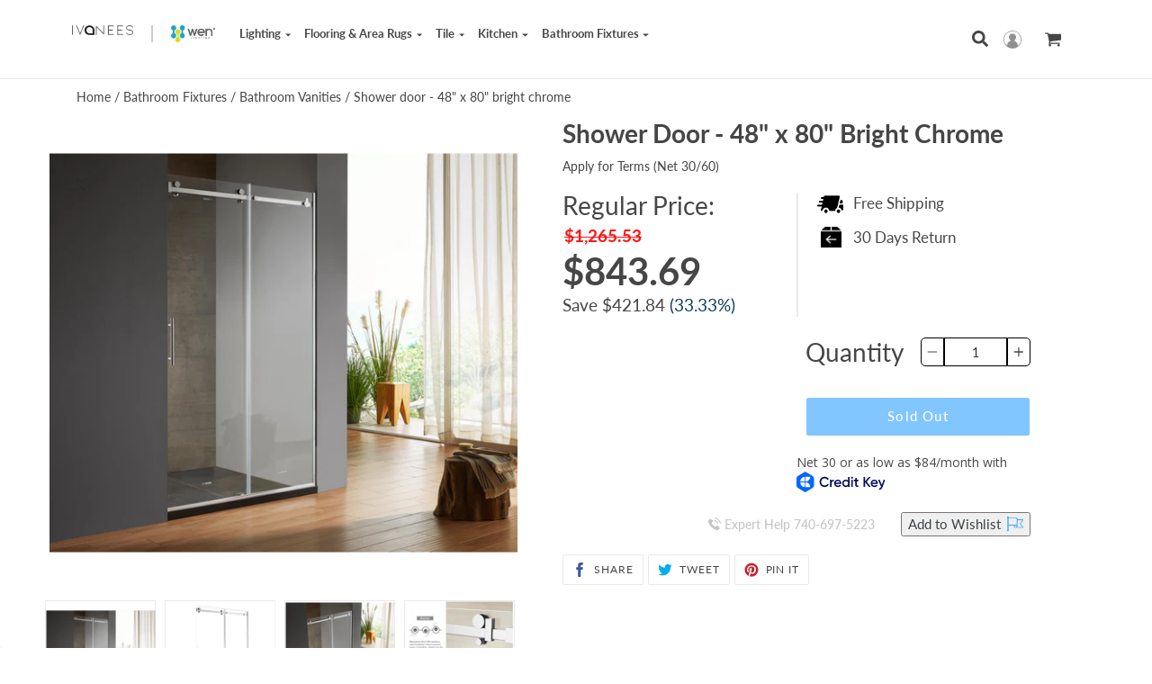

--- FILE ---
content_type: text/html; charset=utf-8
request_url: https://ivanees.com/products/shower-door-48-x-80-bright-chrome
body_size: 58178
content:
 <!doctype html>
<!--[if IE 9]> <html class="ie9 no-js" lang="en"> <![endif]-->
<!--[if (gt IE 9)|!(IE)]><!--> <html class="no-js" lang="en"> <!--<![endif]-->

<head itemscope itemtype="http://schema.org/WebSite"> <meta name="google-site-verification" content="Acf5s0vrhXy0KRpFnEnyxeyA9sk_wcHU1RI-i7NvkCI" /> <meta charset="utf-8"> <meta http-equiv="X-UA-Compatible" content="IE=edge,chrome=1"> <meta name="viewport" content="width=device-width,initial-scale=1"> <meta name="google-site-verification" content="2zrUjN0MkudkzEuWdUAG5rdYI9juW08GhttDNM7MwZ4" /> <meta name="google-site-verification" content="ChVa3PaPE9OyQvdGc7KqbphWneCAMSHiCYC1s_XhuuQ" />

<script type=application/ld+json>{"@context":"http://schema.org","@type":"WebSite","url":"https://www.ledmyplace.com/","potentialAction":{"@type":"SearchAction","target":"https://www.ledmyplace.com/search?q={search_term_string}","query-input":"required name=search_term_string"}}</script>

<script type=application/ld+json>{"@context":"http://schema.org","@type":"Person","name":"LEDMyplace USA","url":"https://www.ledmyplace.com/","sameAs":["https://www.facebook.com/LEDMyplacecom","https://twitter.com/LEDMyplace","https://www.pinterest.com/ledmyplace","https://www.instagram.com/ledmyplaceusa/","https://www.youtube.com/channel/UCG9lw9lo18ryHAZWWxnVHKw"]}</script>

<script type=application/ld+json>{"@context":"http://schema.org","@type":"Organization","url":"https://www.ledmyplace.com","logo":"https://cdn.shopify.com/s/files/1/1198/3148/files/ledmyplacewhite_250x.png?v=1542403574","contactPoint":[{"@type":"ContactPoint","telephone":"+1-740-697-5223","contactType":"customer service"}]}</script> <meta name="theme-color" content="#048dff"><link itemprop="url" rel="canonical" href="https://ivanees.com/products/shower-door-48-x-80-bright-chrome"/><meta name = "robots" content = "index, follow">
<link rel="shortcut icon" href="//ivanees.com/cdn/shop/files/Path_173_32x32.png?v=1613788478" type="image/png"><title itemprop='name'>Shower Door - 48&quot; x 80&quot; Bright Chrome
&ndash; ivanees/Wen Lighting</title><meta name="description" content="Enjoy a relaxing bathing time with a cozy bathing experience. The Moreno frameless sliding shower enclosure is all that you need for your bathrooms. The doors contain smooth rollers that will easily slide, and you will not hustle while using the shower. Adding to that, an 8 mm thick tempered clear glass is used for the"><!-- /snippets/social-meta-tags.liquid --><meta property="og:site_name" content="ivanees/Wen Lighting">
<meta property="og:url" content="https://ivanees.com/products/shower-door-48-x-80-bright-chrome">
<meta property="og:title" content="Shower Door - 48" x 80" Bright Chrome">
<meta property="og:type" content="product">
<meta property="og:description" content="Enjoy a relaxing bathing time with a cozy bathing experience. The Moreno frameless sliding shower enclosure is all that you need for your bathrooms. The doors contain smooth rollers that will easily slide, and you will not hustle while using the shower. Adding to that, an 8 mm thick tempered clear glass is used for the"><meta property="og:price:amount" content="843.69"> <meta property="og:price:currency" content="USD"><meta property="og:image" content="http://ivanees.com/cdn/shop/files/220-48X79_1200x1200.jpg?v=1731430050"><meta property="og:image" content="http://ivanees.com/cdn/shop/files/220-48x79_8d99ac88-e909-4c12-b8f1-64dafd917f35_1200x1200.jpg?v=1731430051"><meta property="og:image" content="http://ivanees.com/cdn/shop/products/220-48x79__74411.1621291916_1200x1200.jpg?v=1675793886"><meta property="og:image:secure_url" content="https://ivanees.com/cdn/shop/files/220-48X79_1200x1200.jpg?v=1731430050"><meta property="og:image:secure_url" content="https://ivanees.com/cdn/shop/files/220-48x79_8d99ac88-e909-4c12-b8f1-64dafd917f35_1200x1200.jpg?v=1731430051"><meta property="og:image:secure_url" content="https://ivanees.com/cdn/shop/products/220-48x79__74411.1621291916_1200x1200.jpg?v=1675793886">
<meta name="twitter:site" content="@buildmyplacecom"><meta name="twitter:card" content="summary_large_image">
<meta name="twitter:title" content="Shower Door - 48" x 80" Bright Chrome">
<meta name="twitter:description" content="Enjoy a relaxing bathing time with a cozy bathing experience. The Moreno frameless sliding shower enclosure is all that you need for your bathrooms. The doors contain smooth rollers that will easily slide, and you will not hustle while using the shower. Adding to that, an 8 mm thick tempered clear glass is used for the">
<link href="//ivanees.com/cdn/shop/t/20/assets/theme.scss.css?v=149167011389817591531743777469" rel="stylesheet" type="text/css" media="all" /> <script>
    var theme = {
      strings: {
        addToCart: "Add to cart",
        soldOut: "Sold out",
        unavailable: "Unavailable",
        regularPrice: "Regular price",
        sale: "Sale",
        showMore: "Show More",
        showLess: "Show Less",
        addressError: "Error looking up that address",
        addressNoResults: "No results for that address",
        addressQueryLimit: "You have exceeded the Google API usage limit. Consider upgrading to a \u003ca href=\"https:\/\/developers.google.com\/maps\/premium\/usage-limits\"\u003ePremium Plan\u003c\/a\u003e.",
        authError: "There was a problem authenticating your Google Maps account.",
        newWindow: "Opens in a new window.",
        external: "Opens external website.",
        newWindowExternal: "Opens external website in a new window."
      },
      moneyFormat: "${{amount}}"
    }
    document.documentElement.className = document.documentElement.className.replace('no-js', 'js');</script> <!--[if (lte IE 9) ]><script src="//ivanees.com/cdn/shop/t/20/assets/match-media.min.js?v=22265819453975888031603741554" type="text/javascript"></script><![endif]--><!--[if (gt IE 9)|!(IE)]><!--><script src="//ivanees.com/cdn/shop/t/20/assets/vendor.js?v=53797659407754253321603741574" ></script><!--<![endif]--> <!--[if lte IE 9]><script src="//ivanees.com/cdn/shop/t/20/assets/vendor.js?v=53797659407754253321603741574"></script><![endif]--> <!--[if (gt IE 9)|!(IE)]><!--><script src="//ivanees.com/cdn/shop/t/20/assets/theme.js?v=28766920566967405771719496004" async="async"></script><!--<![endif]--> <!--[if lte IE 9]><script src="//ivanees.com/cdn/shop/t/20/assets/theme.js?v=28766920566967405771719496004"></script><![endif]--> <script>window.performance && window.performance.mark && window.performance.mark('shopify.content_for_header.start');</script><meta id="shopify-digital-wallet" name="shopify-digital-wallet" content="/11029839936/digital_wallets/dialog">
<meta name="shopify-checkout-api-token" content="c31cdf578ea81d58741d116c161f82a3">
<meta id="in-context-paypal-metadata" data-shop-id="11029839936" data-venmo-supported="true" data-environment="production" data-locale="en_US" data-paypal-v4="true" data-currency="USD">
<link rel="alternate" type="application/json+oembed" href="https://ivanees.com/products/shower-door-48-x-80-bright-chrome.oembed">
<script async="async" src="/checkouts/internal/preloads.js?locale=en-US"></script>
<link rel="preconnect" href="https://shop.app" crossorigin="anonymous">
<script async="async" src="https://shop.app/checkouts/internal/preloads.js?locale=en-US&shop_id=11029839936" crossorigin="anonymous"></script>
<script id="shopify-features" type="application/json">{"accessToken":"c31cdf578ea81d58741d116c161f82a3","betas":["rich-media-storefront-analytics"],"domain":"ivanees.com","predictiveSearch":true,"shopId":11029839936,"locale":"en"}</script>
<script>var Shopify = Shopify || {};
Shopify.shop = "ivanees.myshopify.com";
Shopify.locale = "en";
Shopify.currency = {"active":"USD","rate":"1.0"};
Shopify.country = "US";
Shopify.theme = {"name":"Theme export  buildmyplace-com-buildmyplace-20-...","id":83809108032,"schema_name":"Debut","schema_version":"7.1.0","theme_store_id":null,"role":"main"};
Shopify.theme.handle = "null";
Shopify.theme.style = {"id":null,"handle":null};
Shopify.cdnHost = "ivanees.com/cdn";
Shopify.routes = Shopify.routes || {};
Shopify.routes.root = "/";</script>
<script type="module">!function(o){(o.Shopify=o.Shopify||{}).modules=!0}(window);</script>
<script>!function(o){function n(){var o=[];function n(){o.push(Array.prototype.slice.apply(arguments))}return n.q=o,n}var t=o.Shopify=o.Shopify||{};t.loadFeatures=n(),t.autoloadFeatures=n()}(window);</script>
<script>
  window.ShopifyPay = window.ShopifyPay || {};
  window.ShopifyPay.apiHost = "shop.app\/pay";
  window.ShopifyPay.redirectState = null;
</script>
<script id="shop-js-analytics" type="application/json">{"pageType":"product"}</script>
<script defer="defer" async type="module" src="//ivanees.com/cdn/shopifycloud/shop-js/modules/v2/client.init-shop-cart-sync_IZsNAliE.en.esm.js"></script>
<script defer="defer" async type="module" src="//ivanees.com/cdn/shopifycloud/shop-js/modules/v2/chunk.common_0OUaOowp.esm.js"></script>
<script type="module">
  await import("//ivanees.com/cdn/shopifycloud/shop-js/modules/v2/client.init-shop-cart-sync_IZsNAliE.en.esm.js");
await import("//ivanees.com/cdn/shopifycloud/shop-js/modules/v2/chunk.common_0OUaOowp.esm.js");

  window.Shopify.SignInWithShop?.initShopCartSync?.({"fedCMEnabled":true,"windoidEnabled":true});

</script>
<script>
  window.Shopify = window.Shopify || {};
  if (!window.Shopify.featureAssets) window.Shopify.featureAssets = {};
  window.Shopify.featureAssets['shop-js'] = {"shop-cart-sync":["modules/v2/client.shop-cart-sync_DLOhI_0X.en.esm.js","modules/v2/chunk.common_0OUaOowp.esm.js"],"init-fed-cm":["modules/v2/client.init-fed-cm_C6YtU0w6.en.esm.js","modules/v2/chunk.common_0OUaOowp.esm.js"],"shop-button":["modules/v2/client.shop-button_BCMx7GTG.en.esm.js","modules/v2/chunk.common_0OUaOowp.esm.js"],"shop-cash-offers":["modules/v2/client.shop-cash-offers_BT26qb5j.en.esm.js","modules/v2/chunk.common_0OUaOowp.esm.js","modules/v2/chunk.modal_CGo_dVj3.esm.js"],"init-windoid":["modules/v2/client.init-windoid_B9PkRMql.en.esm.js","modules/v2/chunk.common_0OUaOowp.esm.js"],"init-shop-email-lookup-coordinator":["modules/v2/client.init-shop-email-lookup-coordinator_DZkqjsbU.en.esm.js","modules/v2/chunk.common_0OUaOowp.esm.js"],"shop-toast-manager":["modules/v2/client.shop-toast-manager_Di2EnuM7.en.esm.js","modules/v2/chunk.common_0OUaOowp.esm.js"],"shop-login-button":["modules/v2/client.shop-login-button_BtqW_SIO.en.esm.js","modules/v2/chunk.common_0OUaOowp.esm.js","modules/v2/chunk.modal_CGo_dVj3.esm.js"],"avatar":["modules/v2/client.avatar_BTnouDA3.en.esm.js"],"pay-button":["modules/v2/client.pay-button_CWa-C9R1.en.esm.js","modules/v2/chunk.common_0OUaOowp.esm.js"],"init-shop-cart-sync":["modules/v2/client.init-shop-cart-sync_IZsNAliE.en.esm.js","modules/v2/chunk.common_0OUaOowp.esm.js"],"init-customer-accounts":["modules/v2/client.init-customer-accounts_DenGwJTU.en.esm.js","modules/v2/client.shop-login-button_BtqW_SIO.en.esm.js","modules/v2/chunk.common_0OUaOowp.esm.js","modules/v2/chunk.modal_CGo_dVj3.esm.js"],"init-shop-for-new-customer-accounts":["modules/v2/client.init-shop-for-new-customer-accounts_JdHXxpS9.en.esm.js","modules/v2/client.shop-login-button_BtqW_SIO.en.esm.js","modules/v2/chunk.common_0OUaOowp.esm.js","modules/v2/chunk.modal_CGo_dVj3.esm.js"],"init-customer-accounts-sign-up":["modules/v2/client.init-customer-accounts-sign-up_D6__K_p8.en.esm.js","modules/v2/client.shop-login-button_BtqW_SIO.en.esm.js","modules/v2/chunk.common_0OUaOowp.esm.js","modules/v2/chunk.modal_CGo_dVj3.esm.js"],"checkout-modal":["modules/v2/client.checkout-modal_C_ZQDY6s.en.esm.js","modules/v2/chunk.common_0OUaOowp.esm.js","modules/v2/chunk.modal_CGo_dVj3.esm.js"],"shop-follow-button":["modules/v2/client.shop-follow-button_XetIsj8l.en.esm.js","modules/v2/chunk.common_0OUaOowp.esm.js","modules/v2/chunk.modal_CGo_dVj3.esm.js"],"lead-capture":["modules/v2/client.lead-capture_DvA72MRN.en.esm.js","modules/v2/chunk.common_0OUaOowp.esm.js","modules/v2/chunk.modal_CGo_dVj3.esm.js"],"shop-login":["modules/v2/client.shop-login_ClXNxyh6.en.esm.js","modules/v2/chunk.common_0OUaOowp.esm.js","modules/v2/chunk.modal_CGo_dVj3.esm.js"],"payment-terms":["modules/v2/client.payment-terms_CNlwjfZz.en.esm.js","modules/v2/chunk.common_0OUaOowp.esm.js","modules/v2/chunk.modal_CGo_dVj3.esm.js"]};
</script>
<script id="__st">var __st={"a":11029839936,"offset":-18000,"reqid":"c66e578f-cda8-432c-9670-ba6bbf4c2915-1768518371","pageurl":"ivanees.com\/products\/shower-door-48-x-80-bright-chrome","u":"7f87218d55aa","p":"product","rtyp":"product","rid":6705150689344};</script>
<script>window.ShopifyPaypalV4VisibilityTracking = true;</script>
<script id="captcha-bootstrap">!function(){'use strict';const t='contact',e='account',n='new_comment',o=[[t,t],['blogs',n],['comments',n],[t,'customer']],c=[[e,'customer_login'],[e,'guest_login'],[e,'recover_customer_password'],[e,'create_customer']],r=t=>t.map((([t,e])=>`form[action*='/${t}']:not([data-nocaptcha='true']) input[name='form_type'][value='${e}']`)).join(','),a=t=>()=>t?[...document.querySelectorAll(t)].map((t=>t.form)):[];function s(){const t=[...o],e=r(t);return a(e)}const i='password',u='form_key',d=['recaptcha-v3-token','g-recaptcha-response','h-captcha-response',i],f=()=>{try{return window.sessionStorage}catch{return}},m='__shopify_v',_=t=>t.elements[u];function p(t,e,n=!1){try{const o=window.sessionStorage,c=JSON.parse(o.getItem(e)),{data:r}=function(t){const{data:e,action:n}=t;return t[m]||n?{data:e,action:n}:{data:t,action:n}}(c);for(const[e,n]of Object.entries(r))t.elements[e]&&(t.elements[e].value=n);n&&o.removeItem(e)}catch(o){console.error('form repopulation failed',{error:o})}}const l='form_type',E='cptcha';function T(t){t.dataset[E]=!0}const w=window,h=w.document,L='Shopify',v='ce_forms',y='captcha';let A=!1;((t,e)=>{const n=(g='f06e6c50-85a8-45c8-87d0-21a2b65856fe',I='https://cdn.shopify.com/shopifycloud/storefront-forms-hcaptcha/ce_storefront_forms_captcha_hcaptcha.v1.5.2.iife.js',D={infoText:'Protected by hCaptcha',privacyText:'Privacy',termsText:'Terms'},(t,e,n)=>{const o=w[L][v],c=o.bindForm;if(c)return c(t,g,e,D).then(n);var r;o.q.push([[t,g,e,D],n]),r=I,A||(h.body.append(Object.assign(h.createElement('script'),{id:'captcha-provider',async:!0,src:r})),A=!0)});var g,I,D;w[L]=w[L]||{},w[L][v]=w[L][v]||{},w[L][v].q=[],w[L][y]=w[L][y]||{},w[L][y].protect=function(t,e){n(t,void 0,e),T(t)},Object.freeze(w[L][y]),function(t,e,n,w,h,L){const[v,y,A,g]=function(t,e,n){const i=e?o:[],u=t?c:[],d=[...i,...u],f=r(d),m=r(i),_=r(d.filter((([t,e])=>n.includes(e))));return[a(f),a(m),a(_),s()]}(w,h,L),I=t=>{const e=t.target;return e instanceof HTMLFormElement?e:e&&e.form},D=t=>v().includes(t);t.addEventListener('submit',(t=>{const e=I(t);if(!e)return;const n=D(e)&&!e.dataset.hcaptchaBound&&!e.dataset.recaptchaBound,o=_(e),c=g().includes(e)&&(!o||!o.value);(n||c)&&t.preventDefault(),c&&!n&&(function(t){try{if(!f())return;!function(t){const e=f();if(!e)return;const n=_(t);if(!n)return;const o=n.value;o&&e.removeItem(o)}(t);const e=Array.from(Array(32),(()=>Math.random().toString(36)[2])).join('');!function(t,e){_(t)||t.append(Object.assign(document.createElement('input'),{type:'hidden',name:u})),t.elements[u].value=e}(t,e),function(t,e){const n=f();if(!n)return;const o=[...t.querySelectorAll(`input[type='${i}']`)].map((({name:t})=>t)),c=[...d,...o],r={};for(const[a,s]of new FormData(t).entries())c.includes(a)||(r[a]=s);n.setItem(e,JSON.stringify({[m]:1,action:t.action,data:r}))}(t,e)}catch(e){console.error('failed to persist form',e)}}(e),e.submit())}));const S=(t,e)=>{t&&!t.dataset[E]&&(n(t,e.some((e=>e===t))),T(t))};for(const o of['focusin','change'])t.addEventListener(o,(t=>{const e=I(t);D(e)&&S(e,y())}));const B=e.get('form_key'),M=e.get(l),P=B&&M;t.addEventListener('DOMContentLoaded',(()=>{const t=y();if(P)for(const e of t)e.elements[l].value===M&&p(e,B);[...new Set([...A(),...v().filter((t=>'true'===t.dataset.shopifyCaptcha))])].forEach((e=>S(e,t)))}))}(h,new URLSearchParams(w.location.search),n,t,e,['guest_login'])})(!0,!0)}();</script>
<script integrity="sha256-4kQ18oKyAcykRKYeNunJcIwy7WH5gtpwJnB7kiuLZ1E=" data-source-attribution="shopify.loadfeatures" defer="defer" src="//ivanees.com/cdn/shopifycloud/storefront/assets/storefront/load_feature-a0a9edcb.js" crossorigin="anonymous"></script>
<script crossorigin="anonymous" defer="defer" src="//ivanees.com/cdn/shopifycloud/storefront/assets/shopify_pay/storefront-65b4c6d7.js?v=20250812"></script>
<script data-source-attribution="shopify.dynamic_checkout.dynamic.init">var Shopify=Shopify||{};Shopify.PaymentButton=Shopify.PaymentButton||{isStorefrontPortableWallets:!0,init:function(){window.Shopify.PaymentButton.init=function(){};var t=document.createElement("script");t.src="https://ivanees.com/cdn/shopifycloud/portable-wallets/latest/portable-wallets.en.js",t.type="module",document.head.appendChild(t)}};
</script>
<script data-source-attribution="shopify.dynamic_checkout.buyer_consent">
  function portableWalletsHideBuyerConsent(e){var t=document.getElementById("shopify-buyer-consent"),n=document.getElementById("shopify-subscription-policy-button");t&&n&&(t.classList.add("hidden"),t.setAttribute("aria-hidden","true"),n.removeEventListener("click",e))}function portableWalletsShowBuyerConsent(e){var t=document.getElementById("shopify-buyer-consent"),n=document.getElementById("shopify-subscription-policy-button");t&&n&&(t.classList.remove("hidden"),t.removeAttribute("aria-hidden"),n.addEventListener("click",e))}window.Shopify?.PaymentButton&&(window.Shopify.PaymentButton.hideBuyerConsent=portableWalletsHideBuyerConsent,window.Shopify.PaymentButton.showBuyerConsent=portableWalletsShowBuyerConsent);
</script>
<script data-source-attribution="shopify.dynamic_checkout.cart.bootstrap">document.addEventListener("DOMContentLoaded",(function(){function t(){return document.querySelector("shopify-accelerated-checkout-cart, shopify-accelerated-checkout")}if(t())Shopify.PaymentButton.init();else{new MutationObserver((function(e,n){t()&&(Shopify.PaymentButton.init(),n.disconnect())})).observe(document.body,{childList:!0,subtree:!0})}}));
</script>
<link id="shopify-accelerated-checkout-styles" rel="stylesheet" media="screen" href="https://ivanees.com/cdn/shopifycloud/portable-wallets/latest/accelerated-checkout-backwards-compat.css" crossorigin="anonymous">
<style id="shopify-accelerated-checkout-cart">
        #shopify-buyer-consent {
  margin-top: 1em;
  display: inline-block;
  width: 100%;
}

#shopify-buyer-consent.hidden {
  display: none;
}

#shopify-subscription-policy-button {
  background: none;
  border: none;
  padding: 0;
  text-decoration: underline;
  font-size: inherit;
  cursor: pointer;
}

#shopify-subscription-policy-button::before {
  box-shadow: none;
}

      </style>

<script>window.performance && window.performance.mark && window.performance.mark('shopify.content_for_header.end');</script> 
<script>
    window.BOLD = window.BOLD || {};
        window.BOLD.options = window.BOLD.options || {};
        window.BOLD.options.settings = window.BOLD.options.settings || {};
        window.BOLD.options.settings.v1_variant_mode = window.BOLD.options.settings.v1_variant_mode || true;
        window.BOLD.options.settings.hybrid_fix_auto_insert_inputs =
        window.BOLD.options.settings.hybrid_fix_auto_insert_inputs || true;
</script>


  
<script>window.BOLD = window.BOLD || {};
    window.BOLD.common = window.BOLD.common || {};
    window.BOLD.common.Shopify = window.BOLD.common.Shopify || {};
    window.BOLD.common.Shopify.shop = {
      domain: 'ivanees.com',
      permanent_domain: 'ivanees.myshopify.com',
      url: 'https://ivanees.com',
      secure_url: 'https://ivanees.com',
      money_format: "${{amount}}",
      currency: "USD"
    };
    window.BOLD.common.Shopify.customer = {
      id: null,
      tags: null,
    };
    window.BOLD.common.Shopify.cart = {"note":null,"attributes":{},"original_total_price":0,"total_price":0,"total_discount":0,"total_weight":0.0,"item_count":0,"items":[],"requires_shipping":false,"currency":"USD","items_subtotal_price":0,"cart_level_discount_applications":[],"checkout_charge_amount":0};
    window.BOLD.common.template = 'product';window.BOLD.common.Shopify.formatMoney = function(money, format) {
        function n(t, e) {
            return "undefined" == typeof t ? e : t
        }
        function r(t, e, r, i) {
            if (e = n(e, 2),
                r = n(r, ","),
                i = n(i, "."),
            isNaN(t) || null == t)
                return 0;
            t = (t / 100).toFixed(e);
            var o = t.split(".")
                , a = o[0].replace(/(\d)(?=(\d\d\d)+(?!\d))/g, "$1" + r)
                , s = o[1] ? i + o[1] : "";
            return a + s
        }
        "string" == typeof money && (money = money.replace(".", ""));
        var i = ""
            , o = /\{\{\s*(\w+)\s*\}\}/
            , a = format || window.BOLD.common.Shopify.shop.money_format || window.Shopify.money_format || "$ {{ amount }}";
        switch (a.match(o)[1]) {
            case "amount":
                i = r(money, 2, ",", ".");
                break;
            case "amount_no_decimals":
                i = r(money, 0, ",", ".");
                break;
            case "amount_with_comma_separator":
                i = r(money, 2, ".", ",");
                break;
            case "amount_no_decimals_with_comma_separator":
                i = r(money, 0, ".", ",");
                break;
            case "amount_with_space_separator":
                i = r(money, 2, " ", ",");
                break;
            case "amount_no_decimals_with_space_separator":
                i = r(money, 0, " ", ",");
                break;
            case "amount_with_apostrophe_separator":
                i = r(money, 2, "'", ".");
                break;
        }
        return a.replace(o, i);
    };
    window.BOLD.common.Shopify.saveProduct = function (handle, product) {
      if (typeof handle === 'string' && typeof window.BOLD.common.Shopify.products[handle] === 'undefined') {
        if (typeof product === 'number') {
          window.BOLD.common.Shopify.handles[product] = handle;
          product = { id: product };
        }
        window.BOLD.common.Shopify.products[handle] = product;
      }
    };
    window.BOLD.common.Shopify.saveVariant = function (variant_id, variant) {
      if (typeof variant_id === 'number' && typeof window.BOLD.common.Shopify.variants[variant_id] === 'undefined') {
        window.BOLD.common.Shopify.variants[variant_id] = variant;
      }
    };window.BOLD.common.Shopify.products = window.BOLD.common.Shopify.products || {};
    window.BOLD.common.Shopify.variants = window.BOLD.common.Shopify.variants || {};
    window.BOLD.common.Shopify.handles = window.BOLD.common.Shopify.handles || {};window.BOLD.common.Shopify.handle = "shower-door-48-x-80-bright-chrome"
window.BOLD.common.Shopify.saveProduct("shower-door-48-x-80-bright-chrome", 6705150689344);window.BOLD.common.Shopify.saveVariant(39738720452672, { product_id: 6705150689344, product_handle: "shower-door-48-x-80-bright-chrome", price: 84369, group_id: '', csp_metafield: {}});window.BOLD.apps_installed = {"Customer Pricing":3} || {};window.BOLD.common.Shopify.metafields = window.BOLD.common.Shopify.metafields || {};window.BOLD.common.Shopify.metafields["bold_rp"] = {};window.BOLD.common.Shopify.metafields["bold_csp_defaults"] = {};window.BOLD.common.cacheParams = window.BOLD.common.cacheParams || {};
    window.BOLD.common.cacheParams.csp = 1604688684;
    window.BOLD.common.cacheParams.options = 1590796076;
</script><link href="//ivanees.com/cdn/shop/t/20/assets/bold-options.css?v=68266613888696260181603741522" rel="stylesheet" type="text/css" media="all" />
<script src="https://option.boldapps.net/js/options.js" type="text/javascript"></script> <!-- "snippets/shogun-head.liquid" was not rendered, the associated app was uninstalled -->


<script>
    
    
    
    var gsf_conversion_data = {page_type : 'product', event : 'view_item', data : {product_data : [{variant_id : 39738720452672, product_id : 6705150689344, name : "Shower Door - 48&quot; x 80&quot; Bright Chrome", price : "843.69", currency : "USD", sku : "220-48*80-Bright-Chrome", brand : "Moreno Bath", variant : "Default Title", category : "Shower Doors"}], total_price : "843.69"}};
    
</script> <link href="//ivanees.com/cdn/shop/t/20/assets/shopstorm-apps.scss.css?v=64875594658143196491603741686" rel="stylesheet" type="text/css" media="all" />
  

<script>
    
    
    
    var gsf_conversion_data = {page_type : 'product', event : 'view_item', data : {product_data : [{variant_id : 39738720452672, product_id : 6705150689344, name : "Shower Door - 48&quot; x 80&quot; Bright Chrome", price : "843.69", currency : "USD", sku : "220-48*80-Bright-Chrome", brand : "Moreno Bath", variant : "Default Title", category : "Shower Doors"}], total_price : "843.69"}};
    
</script>
<!-- BEGIN app block: shopify://apps/klaviyo-email-marketing-sms/blocks/klaviyo-onsite-embed/2632fe16-c075-4321-a88b-50b567f42507 -->












  <script async src="https://static.klaviyo.com/onsite/js/XJFH6j/klaviyo.js?company_id=XJFH6j"></script>
  <script>!function(){if(!window.klaviyo){window._klOnsite=window._klOnsite||[];try{window.klaviyo=new Proxy({},{get:function(n,i){return"push"===i?function(){var n;(n=window._klOnsite).push.apply(n,arguments)}:function(){for(var n=arguments.length,o=new Array(n),w=0;w<n;w++)o[w]=arguments[w];var t="function"==typeof o[o.length-1]?o.pop():void 0,e=new Promise((function(n){window._klOnsite.push([i].concat(o,[function(i){t&&t(i),n(i)}]))}));return e}}})}catch(n){window.klaviyo=window.klaviyo||[],window.klaviyo.push=function(){var n;(n=window._klOnsite).push.apply(n,arguments)}}}}();</script>

  
    <script id="viewed_product">
      if (item == null) {
        var _learnq = _learnq || [];

        var MetafieldReviews = null
        var MetafieldYotpoRating = null
        var MetafieldYotpoCount = null
        var MetafieldLooxRating = null
        var MetafieldLooxCount = null
        var okendoProduct = null
        var okendoProductReviewCount = null
        var okendoProductReviewAverageValue = null
        try {
          // The following fields are used for Customer Hub recently viewed in order to add reviews.
          // This information is not part of __kla_viewed. Instead, it is part of __kla_viewed_reviewed_items
          MetafieldReviews = {"rating_count":0};
          MetafieldYotpoRating = null
          MetafieldYotpoCount = null
          MetafieldLooxRating = null
          MetafieldLooxCount = null

          okendoProduct = null
          // If the okendo metafield is not legacy, it will error, which then requires the new json formatted data
          if (okendoProduct && 'error' in okendoProduct) {
            okendoProduct = null
          }
          okendoProductReviewCount = okendoProduct ? okendoProduct.reviewCount : null
          okendoProductReviewAverageValue = okendoProduct ? okendoProduct.reviewAverageValue : null
        } catch (error) {
          console.error('Error in Klaviyo onsite reviews tracking:', error);
        }

        var item = {
          Name: "Shower Door - 48\" x 80\" Bright Chrome",
          ProductID: 6705150689344,
          Categories: ["Bathroom Vanities","Moreno Bath"],
          ImageURL: "https://ivanees.com/cdn/shop/files/220-48X79_grande.jpg?v=1731430050",
          URL: "https://ivanees.com/products/shower-door-48-x-80-bright-chrome",
          Brand: "Moreno Bath",
          Price: "$843.69",
          Value: "843.69",
          CompareAtPrice: "$1,265.53"
        };
        _learnq.push(['track', 'Viewed Product', item]);
        _learnq.push(['trackViewedItem', {
          Title: item.Name,
          ItemId: item.ProductID,
          Categories: item.Categories,
          ImageUrl: item.ImageURL,
          Url: item.URL,
          Metadata: {
            Brand: item.Brand,
            Price: item.Price,
            Value: item.Value,
            CompareAtPrice: item.CompareAtPrice
          },
          metafields:{
            reviews: MetafieldReviews,
            yotpo:{
              rating: MetafieldYotpoRating,
              count: MetafieldYotpoCount,
            },
            loox:{
              rating: MetafieldLooxRating,
              count: MetafieldLooxCount,
            },
            okendo: {
              rating: okendoProductReviewAverageValue,
              count: okendoProductReviewCount,
            }
          }
        }]);
      }
    </script>
  




  <script>
    window.klaviyoReviewsProductDesignMode = false
  </script>







<!-- END app block --><link href="https://monorail-edge.shopifysvc.com" rel="dns-prefetch">
<script>(function(){if ("sendBeacon" in navigator && "performance" in window) {try {var session_token_from_headers = performance.getEntriesByType('navigation')[0].serverTiming.find(x => x.name == '_s').description;} catch {var session_token_from_headers = undefined;}var session_cookie_matches = document.cookie.match(/_shopify_s=([^;]*)/);var session_token_from_cookie = session_cookie_matches && session_cookie_matches.length === 2 ? session_cookie_matches[1] : "";var session_token = session_token_from_headers || session_token_from_cookie || "";function handle_abandonment_event(e) {var entries = performance.getEntries().filter(function(entry) {return /monorail-edge.shopifysvc.com/.test(entry.name);});if (!window.abandonment_tracked && entries.length === 0) {window.abandonment_tracked = true;var currentMs = Date.now();var navigation_start = performance.timing.navigationStart;var payload = {shop_id: 11029839936,url: window.location.href,navigation_start,duration: currentMs - navigation_start,session_token,page_type: "product"};window.navigator.sendBeacon("https://monorail-edge.shopifysvc.com/v1/produce", JSON.stringify({schema_id: "online_store_buyer_site_abandonment/1.1",payload: payload,metadata: {event_created_at_ms: currentMs,event_sent_at_ms: currentMs}}));}}window.addEventListener('pagehide', handle_abandonment_event);}}());</script>
<script id="web-pixels-manager-setup">(function e(e,d,r,n,o){if(void 0===o&&(o={}),!Boolean(null===(a=null===(i=window.Shopify)||void 0===i?void 0:i.analytics)||void 0===a?void 0:a.replayQueue)){var i,a;window.Shopify=window.Shopify||{};var t=window.Shopify;t.analytics=t.analytics||{};var s=t.analytics;s.replayQueue=[],s.publish=function(e,d,r){return s.replayQueue.push([e,d,r]),!0};try{self.performance.mark("wpm:start")}catch(e){}var l=function(){var e={modern:/Edge?\/(1{2}[4-9]|1[2-9]\d|[2-9]\d{2}|\d{4,})\.\d+(\.\d+|)|Firefox\/(1{2}[4-9]|1[2-9]\d|[2-9]\d{2}|\d{4,})\.\d+(\.\d+|)|Chrom(ium|e)\/(9{2}|\d{3,})\.\d+(\.\d+|)|(Maci|X1{2}).+ Version\/(15\.\d+|(1[6-9]|[2-9]\d|\d{3,})\.\d+)([,.]\d+|)( \(\w+\)|)( Mobile\/\w+|) Safari\/|Chrome.+OPR\/(9{2}|\d{3,})\.\d+\.\d+|(CPU[ +]OS|iPhone[ +]OS|CPU[ +]iPhone|CPU IPhone OS|CPU iPad OS)[ +]+(15[._]\d+|(1[6-9]|[2-9]\d|\d{3,})[._]\d+)([._]\d+|)|Android:?[ /-](13[3-9]|1[4-9]\d|[2-9]\d{2}|\d{4,})(\.\d+|)(\.\d+|)|Android.+Firefox\/(13[5-9]|1[4-9]\d|[2-9]\d{2}|\d{4,})\.\d+(\.\d+|)|Android.+Chrom(ium|e)\/(13[3-9]|1[4-9]\d|[2-9]\d{2}|\d{4,})\.\d+(\.\d+|)|SamsungBrowser\/([2-9]\d|\d{3,})\.\d+/,legacy:/Edge?\/(1[6-9]|[2-9]\d|\d{3,})\.\d+(\.\d+|)|Firefox\/(5[4-9]|[6-9]\d|\d{3,})\.\d+(\.\d+|)|Chrom(ium|e)\/(5[1-9]|[6-9]\d|\d{3,})\.\d+(\.\d+|)([\d.]+$|.*Safari\/(?![\d.]+ Edge\/[\d.]+$))|(Maci|X1{2}).+ Version\/(10\.\d+|(1[1-9]|[2-9]\d|\d{3,})\.\d+)([,.]\d+|)( \(\w+\)|)( Mobile\/\w+|) Safari\/|Chrome.+OPR\/(3[89]|[4-9]\d|\d{3,})\.\d+\.\d+|(CPU[ +]OS|iPhone[ +]OS|CPU[ +]iPhone|CPU IPhone OS|CPU iPad OS)[ +]+(10[._]\d+|(1[1-9]|[2-9]\d|\d{3,})[._]\d+)([._]\d+|)|Android:?[ /-](13[3-9]|1[4-9]\d|[2-9]\d{2}|\d{4,})(\.\d+|)(\.\d+|)|Mobile Safari.+OPR\/([89]\d|\d{3,})\.\d+\.\d+|Android.+Firefox\/(13[5-9]|1[4-9]\d|[2-9]\d{2}|\d{4,})\.\d+(\.\d+|)|Android.+Chrom(ium|e)\/(13[3-9]|1[4-9]\d|[2-9]\d{2}|\d{4,})\.\d+(\.\d+|)|Android.+(UC? ?Browser|UCWEB|U3)[ /]?(15\.([5-9]|\d{2,})|(1[6-9]|[2-9]\d|\d{3,})\.\d+)\.\d+|SamsungBrowser\/(5\.\d+|([6-9]|\d{2,})\.\d+)|Android.+MQ{2}Browser\/(14(\.(9|\d{2,})|)|(1[5-9]|[2-9]\d|\d{3,})(\.\d+|))(\.\d+|)|K[Aa][Ii]OS\/(3\.\d+|([4-9]|\d{2,})\.\d+)(\.\d+|)/},d=e.modern,r=e.legacy,n=navigator.userAgent;return n.match(d)?"modern":n.match(r)?"legacy":"unknown"}(),u="modern"===l?"modern":"legacy",c=(null!=n?n:{modern:"",legacy:""})[u],f=function(e){return[e.baseUrl,"/wpm","/b",e.hashVersion,"modern"===e.buildTarget?"m":"l",".js"].join("")}({baseUrl:d,hashVersion:r,buildTarget:u}),m=function(e){var d=e.version,r=e.bundleTarget,n=e.surface,o=e.pageUrl,i=e.monorailEndpoint;return{emit:function(e){var a=e.status,t=e.errorMsg,s=(new Date).getTime(),l=JSON.stringify({metadata:{event_sent_at_ms:s},events:[{schema_id:"web_pixels_manager_load/3.1",payload:{version:d,bundle_target:r,page_url:o,status:a,surface:n,error_msg:t},metadata:{event_created_at_ms:s}}]});if(!i)return console&&console.warn&&console.warn("[Web Pixels Manager] No Monorail endpoint provided, skipping logging."),!1;try{return self.navigator.sendBeacon.bind(self.navigator)(i,l)}catch(e){}var u=new XMLHttpRequest;try{return u.open("POST",i,!0),u.setRequestHeader("Content-Type","text/plain"),u.send(l),!0}catch(e){return console&&console.warn&&console.warn("[Web Pixels Manager] Got an unhandled error while logging to Monorail."),!1}}}}({version:r,bundleTarget:l,surface:e.surface,pageUrl:self.location.href,monorailEndpoint:e.monorailEndpoint});try{o.browserTarget=l,function(e){var d=e.src,r=e.async,n=void 0===r||r,o=e.onload,i=e.onerror,a=e.sri,t=e.scriptDataAttributes,s=void 0===t?{}:t,l=document.createElement("script"),u=document.querySelector("head"),c=document.querySelector("body");if(l.async=n,l.src=d,a&&(l.integrity=a,l.crossOrigin="anonymous"),s)for(var f in s)if(Object.prototype.hasOwnProperty.call(s,f))try{l.dataset[f]=s[f]}catch(e){}if(o&&l.addEventListener("load",o),i&&l.addEventListener("error",i),u)u.appendChild(l);else{if(!c)throw new Error("Did not find a head or body element to append the script");c.appendChild(l)}}({src:f,async:!0,onload:function(){if(!function(){var e,d;return Boolean(null===(d=null===(e=window.Shopify)||void 0===e?void 0:e.analytics)||void 0===d?void 0:d.initialized)}()){var d=window.webPixelsManager.init(e)||void 0;if(d){var r=window.Shopify.analytics;r.replayQueue.forEach((function(e){var r=e[0],n=e[1],o=e[2];d.publishCustomEvent(r,n,o)})),r.replayQueue=[],r.publish=d.publishCustomEvent,r.visitor=d.visitor,r.initialized=!0}}},onerror:function(){return m.emit({status:"failed",errorMsg:"".concat(f," has failed to load")})},sri:function(e){var d=/^sha384-[A-Za-z0-9+/=]+$/;return"string"==typeof e&&d.test(e)}(c)?c:"",scriptDataAttributes:o}),m.emit({status:"loading"})}catch(e){m.emit({status:"failed",errorMsg:(null==e?void 0:e.message)||"Unknown error"})}}})({shopId: 11029839936,storefrontBaseUrl: "https://ivanees.com",extensionsBaseUrl: "https://extensions.shopifycdn.com/cdn/shopifycloud/web-pixels-manager",monorailEndpoint: "https://monorail-edge.shopifysvc.com/unstable/produce_batch",surface: "storefront-renderer",enabledBetaFlags: ["2dca8a86"],webPixelsConfigList: [{"id":"shopify-app-pixel","configuration":"{}","eventPayloadVersion":"v1","runtimeContext":"STRICT","scriptVersion":"0450","apiClientId":"shopify-pixel","type":"APP","privacyPurposes":["ANALYTICS","MARKETING"]},{"id":"shopify-custom-pixel","eventPayloadVersion":"v1","runtimeContext":"LAX","scriptVersion":"0450","apiClientId":"shopify-pixel","type":"CUSTOM","privacyPurposes":["ANALYTICS","MARKETING"]}],isMerchantRequest: false,initData: {"shop":{"name":"ivanees\/Wen Lighting","paymentSettings":{"currencyCode":"USD"},"myshopifyDomain":"ivanees.myshopify.com","countryCode":"US","storefrontUrl":"https:\/\/ivanees.com"},"customer":null,"cart":null,"checkout":null,"productVariants":[{"price":{"amount":843.69,"currencyCode":"USD"},"product":{"title":"Shower Door - 48\" x 80\" Bright Chrome","vendor":"Moreno Bath","id":"6705150689344","untranslatedTitle":"Shower Door - 48\" x 80\" Bright Chrome","url":"\/products\/shower-door-48-x-80-bright-chrome","type":"Shower Doors"},"id":"39738720452672","image":{"src":"\/\/ivanees.com\/cdn\/shop\/files\/220-48X79.jpg?v=1731430050"},"sku":"220-48*80-Bright-Chrome","title":"Default Title","untranslatedTitle":"Default Title"}],"purchasingCompany":null},},"https://ivanees.com/cdn","fcfee988w5aeb613cpc8e4bc33m6693e112",{"modern":"","legacy":""},{"shopId":"11029839936","storefrontBaseUrl":"https:\/\/ivanees.com","extensionBaseUrl":"https:\/\/extensions.shopifycdn.com\/cdn\/shopifycloud\/web-pixels-manager","surface":"storefront-renderer","enabledBetaFlags":"[\"2dca8a86\"]","isMerchantRequest":"false","hashVersion":"fcfee988w5aeb613cpc8e4bc33m6693e112","publish":"custom","events":"[[\"page_viewed\",{}],[\"product_viewed\",{\"productVariant\":{\"price\":{\"amount\":843.69,\"currencyCode\":\"USD\"},\"product\":{\"title\":\"Shower Door - 48\\\" x 80\\\" Bright Chrome\",\"vendor\":\"Moreno Bath\",\"id\":\"6705150689344\",\"untranslatedTitle\":\"Shower Door - 48\\\" x 80\\\" Bright Chrome\",\"url\":\"\/products\/shower-door-48-x-80-bright-chrome\",\"type\":\"Shower Doors\"},\"id\":\"39738720452672\",\"image\":{\"src\":\"\/\/ivanees.com\/cdn\/shop\/files\/220-48X79.jpg?v=1731430050\"},\"sku\":\"220-48*80-Bright-Chrome\",\"title\":\"Default Title\",\"untranslatedTitle\":\"Default Title\"}}]]"});</script><script>
  window.ShopifyAnalytics = window.ShopifyAnalytics || {};
  window.ShopifyAnalytics.meta = window.ShopifyAnalytics.meta || {};
  window.ShopifyAnalytics.meta.currency = 'USD';
  var meta = {"product":{"id":6705150689344,"gid":"gid:\/\/shopify\/Product\/6705150689344","vendor":"Moreno Bath","type":"Shower Doors","handle":"shower-door-48-x-80-bright-chrome","variants":[{"id":39738720452672,"price":84369,"name":"Shower Door - 48\" x 80\" Bright Chrome","public_title":null,"sku":"220-48*80-Bright-Chrome"}],"remote":false},"page":{"pageType":"product","resourceType":"product","resourceId":6705150689344,"requestId":"c66e578f-cda8-432c-9670-ba6bbf4c2915-1768518371"}};
  for (var attr in meta) {
    window.ShopifyAnalytics.meta[attr] = meta[attr];
  }
</script>
<script class="analytics">
  (function () {
    var customDocumentWrite = function(content) {
      var jquery = null;

      if (window.jQuery) {
        jquery = window.jQuery;
      } else if (window.Checkout && window.Checkout.$) {
        jquery = window.Checkout.$;
      }

      if (jquery) {
        jquery('body').append(content);
      }
    };

    var hasLoggedConversion = function(token) {
      if (token) {
        return document.cookie.indexOf('loggedConversion=' + token) !== -1;
      }
      return false;
    }

    var setCookieIfConversion = function(token) {
      if (token) {
        var twoMonthsFromNow = new Date(Date.now());
        twoMonthsFromNow.setMonth(twoMonthsFromNow.getMonth() + 2);

        document.cookie = 'loggedConversion=' + token + '; expires=' + twoMonthsFromNow;
      }
    }

    var trekkie = window.ShopifyAnalytics.lib = window.trekkie = window.trekkie || [];
    if (trekkie.integrations) {
      return;
    }
    trekkie.methods = [
      'identify',
      'page',
      'ready',
      'track',
      'trackForm',
      'trackLink'
    ];
    trekkie.factory = function(method) {
      return function() {
        var args = Array.prototype.slice.call(arguments);
        args.unshift(method);
        trekkie.push(args);
        return trekkie;
      };
    };
    for (var i = 0; i < trekkie.methods.length; i++) {
      var key = trekkie.methods[i];
      trekkie[key] = trekkie.factory(key);
    }
    trekkie.load = function(config) {
      trekkie.config = config || {};
      trekkie.config.initialDocumentCookie = document.cookie;
      var first = document.getElementsByTagName('script')[0];
      var script = document.createElement('script');
      script.type = 'text/javascript';
      script.onerror = function(e) {
        var scriptFallback = document.createElement('script');
        scriptFallback.type = 'text/javascript';
        scriptFallback.onerror = function(error) {
                var Monorail = {
      produce: function produce(monorailDomain, schemaId, payload) {
        var currentMs = new Date().getTime();
        var event = {
          schema_id: schemaId,
          payload: payload,
          metadata: {
            event_created_at_ms: currentMs,
            event_sent_at_ms: currentMs
          }
        };
        return Monorail.sendRequest("https://" + monorailDomain + "/v1/produce", JSON.stringify(event));
      },
      sendRequest: function sendRequest(endpointUrl, payload) {
        // Try the sendBeacon API
        if (window && window.navigator && typeof window.navigator.sendBeacon === 'function' && typeof window.Blob === 'function' && !Monorail.isIos12()) {
          var blobData = new window.Blob([payload], {
            type: 'text/plain'
          });

          if (window.navigator.sendBeacon(endpointUrl, blobData)) {
            return true;
          } // sendBeacon was not successful

        } // XHR beacon

        var xhr = new XMLHttpRequest();

        try {
          xhr.open('POST', endpointUrl);
          xhr.setRequestHeader('Content-Type', 'text/plain');
          xhr.send(payload);
        } catch (e) {
          console.log(e);
        }

        return false;
      },
      isIos12: function isIos12() {
        return window.navigator.userAgent.lastIndexOf('iPhone; CPU iPhone OS 12_') !== -1 || window.navigator.userAgent.lastIndexOf('iPad; CPU OS 12_') !== -1;
      }
    };
    Monorail.produce('monorail-edge.shopifysvc.com',
      'trekkie_storefront_load_errors/1.1',
      {shop_id: 11029839936,
      theme_id: 83809108032,
      app_name: "storefront",
      context_url: window.location.href,
      source_url: "//ivanees.com/cdn/s/trekkie.storefront.cd680fe47e6c39ca5d5df5f0a32d569bc48c0f27.min.js"});

        };
        scriptFallback.async = true;
        scriptFallback.src = '//ivanees.com/cdn/s/trekkie.storefront.cd680fe47e6c39ca5d5df5f0a32d569bc48c0f27.min.js';
        first.parentNode.insertBefore(scriptFallback, first);
      };
      script.async = true;
      script.src = '//ivanees.com/cdn/s/trekkie.storefront.cd680fe47e6c39ca5d5df5f0a32d569bc48c0f27.min.js';
      first.parentNode.insertBefore(script, first);
    };
    trekkie.load(
      {"Trekkie":{"appName":"storefront","development":false,"defaultAttributes":{"shopId":11029839936,"isMerchantRequest":null,"themeId":83809108032,"themeCityHash":"4590148513561667637","contentLanguage":"en","currency":"USD"},"isServerSideCookieWritingEnabled":true,"monorailRegion":"shop_domain","enabledBetaFlags":["65f19447"]},"Session Attribution":{},"S2S":{"facebookCapiEnabled":false,"source":"trekkie-storefront-renderer","apiClientId":580111}}
    );

    var loaded = false;
    trekkie.ready(function() {
      if (loaded) return;
      loaded = true;

      window.ShopifyAnalytics.lib = window.trekkie;

      var originalDocumentWrite = document.write;
      document.write = customDocumentWrite;
      try { window.ShopifyAnalytics.merchantGoogleAnalytics.call(this); } catch(error) {};
      document.write = originalDocumentWrite;

      window.ShopifyAnalytics.lib.page(null,{"pageType":"product","resourceType":"product","resourceId":6705150689344,"requestId":"c66e578f-cda8-432c-9670-ba6bbf4c2915-1768518371","shopifyEmitted":true});

      var match = window.location.pathname.match(/checkouts\/(.+)\/(thank_you|post_purchase)/)
      var token = match? match[1]: undefined;
      if (!hasLoggedConversion(token)) {
        setCookieIfConversion(token);
        window.ShopifyAnalytics.lib.track("Viewed Product",{"currency":"USD","variantId":39738720452672,"productId":6705150689344,"productGid":"gid:\/\/shopify\/Product\/6705150689344","name":"Shower Door - 48\" x 80\" Bright Chrome","price":"843.69","sku":"220-48*80-Bright-Chrome","brand":"Moreno Bath","variant":null,"category":"Shower Doors","nonInteraction":true,"remote":false},undefined,undefined,{"shopifyEmitted":true});
      window.ShopifyAnalytics.lib.track("monorail:\/\/trekkie_storefront_viewed_product\/1.1",{"currency":"USD","variantId":39738720452672,"productId":6705150689344,"productGid":"gid:\/\/shopify\/Product\/6705150689344","name":"Shower Door - 48\" x 80\" Bright Chrome","price":"843.69","sku":"220-48*80-Bright-Chrome","brand":"Moreno Bath","variant":null,"category":"Shower Doors","nonInteraction":true,"remote":false,"referer":"https:\/\/ivanees.com\/products\/shower-door-48-x-80-bright-chrome"});
      }
    });


        var eventsListenerScript = document.createElement('script');
        eventsListenerScript.async = true;
        eventsListenerScript.src = "//ivanees.com/cdn/shopifycloud/storefront/assets/shop_events_listener-3da45d37.js";
        document.getElementsByTagName('head')[0].appendChild(eventsListenerScript);

})();</script>
<script
  defer
  src="https://ivanees.com/cdn/shopifycloud/perf-kit/shopify-perf-kit-3.0.3.min.js"
  data-application="storefront-renderer"
  data-shop-id="11029839936"
  data-render-region="gcp-us-central1"
  data-page-type="product"
  data-theme-instance-id="83809108032"
  data-theme-name="Debut"
  data-theme-version="7.1.0"
  data-monorail-region="shop_domain"
  data-resource-timing-sampling-rate="10"
  data-shs="true"
  data-shs-beacon="true"
  data-shs-export-with-fetch="true"
  data-shs-logs-sample-rate="1"
  data-shs-beacon-endpoint="https://ivanees.com/api/collect"
></script>
</head>
<body class="template-product"> <!-- "snippets/buddha-megamenu-wireframe.liquid" was not rendered, the associated app was uninstalled --> <a class="in-page-link visually-hidden skip-link" href="#MainContent">Skip to content</a> <div id="SearchDrawer" class="search-bar drawer drawer--top" role="dialog" aria-modal="true" aria-label="Search"> <div class="search-bar__table"> <div class="search-bar__table-cell search-bar__form-wrapper"> <form class="search search-bar__form" action="/search" method="get" role="search"> <input class="search__input search-bar__input" type="search" name="q" value="" placeholder="Search" aria-label="Search"> <button class="search-bar__submit search__submit btn--link" type="submit"> <svg class="icon icon-search" xmlns="http://www.w3.org/2000/svg" viewBox="0 0 512 512"><path d="M505 442.7L405.3 343c-4.5-4.5-10.6-7-17-7H372c27.6-35.3 44-79.7 44-128C416 93.1 322.9 0 208 0S0 93.1 0 208s93.1 208 208 208c48.3 0 92.7-16.4 128-44v16.3c0 6.4 2.5 12.5 7 17l99.7 99.7c9.4 9.4 24.6 9.4 33.9 0l28.3-28.3c9.4-9.4 9.4-24.6.1-34zM208 336c-70.7 0-128-57.2-128-128 0-70.7 57.2-128 128-128 70.7 0 128 57.2 128 128 0 70.7-57.2 128-128 128z"/></svg> <span class="icon__fallback-text">Submit</span></button></form></div> <div class="search-bar__table-cell text-right"> <button type="button" class="btn--link search-bar__close js-drawer-close"> <svg aria-hidden="true" focusable="false" role="presentation" class="icon icon-close" viewBox="0 0 37 40"><path d="M21.3 23l11-11c.8-.8.8-2 0-2.8-.8-.8-2-.8-2.8 0l-11 11-11-11c-.8-.8-2-.8-2.8 0-.8.8-.8 2 0 2.8l11 11-11 11c-.8.8-.8 2 0 2.8.4.4.9.6 1.4.6s1-.2 1.4-.6l11-11 11 11c.4.4.9.6 1.4.6s1-.2 1.4-.6c.8-.8.8-2 0-2.8l-11-11z"/></svg> <span class="icon__fallback-text">Close search</span></button></div></div></div> <div id="shopify-section-header" class="shopify-section"><div class="site_header_box" data-section-id="header" data-section-type="header-section"><header class="site-header logo--left border-bottom" role="banner" itemscope itemtype="https://schema.org/Organization"> <div class="page-width page-width1"> <div class="grid grid--no-gutters grid--table site-header__mobile-nav customer_header"> <div class="grid__item medium-up--hide"><button type="button" class="btn--link site-header__icon site-header__menu js-mobile-nav-toggle mobile-nav--open" aria-controls="navigation"  aria-expanded="false" aria-label="Menu"> <svg aria-hidden="true" focusable="false" role="presentation" class="icon icon-hamburger" viewBox="0 0 37 40"><path d="M33.5 25h-30c-1.1 0-2-.9-2-2s.9-2 2-2h30c1.1 0 2 .9 2 2s-.9 2-2 2zm0-11.5h-30c-1.1 0-2-.9-2-2s.9-2 2-2h30c1.1 0 2 .9 2 2s-.9 2-2 2zm0 23h-30c-1.1 0-2-.9-2-2s.9-2 2-2h30c1.1 0 2 .9 2 2s-.9 2-2 2z"/></svg> <svg aria-hidden="true" focusable="false" role="presentation" class="icon icon-close" viewBox="0 0 37 40"><path d="M21.3 23l11-11c.8-.8.8-2 0-2.8-.8-.8-2-.8-2.8 0l-11 11-11-11c-.8-.8-2-.8-2.8 0-.8.8-.8 2 0 2.8l11 11-11 11c-.8.8-.8 2 0 2.8.4.4.9.6 1.4.6s1-.2 1.4-.6l11-11 11 11c.4.4.9.6 1.4.6s1-.2 1.4-.6c.8-.8.8-2 0-2.8l-11-11z"/></svg></button></div><div class="grid__item medium-up--third-quarters font_zero small--text-center "><div class="logo-align--left">
        
<div class="h2 site-header__logo"><div class="shop_logos"><div class="shop_logo1"><a href="/" class="site-header__logo-image" itemprop="url"> <img class="lazyload js"
                   src="//ivanees.com/cdn/shop/files/Ivanees_300x300.png?v=1613788600"
                   data-src="//ivanees.com/cdn/shop/files/Ivanees_{width}x.png?v=1613788600"
                   data-widths="[180, 360, 540, 720, 900, 1080, 1296, 1512, 1728, 2048]"
                   data-aspectratio="5.921232876712328"
                   data-sizes="auto"
                   alt="ivanees/Wen Lighting"
                   style="max-width: 250px" height="auto" width="auto" itemprop="logo"> <noscript> <img src="//ivanees.com/cdn/shop/files/Ivanees_250x.png?v=1613788600"
                     srcset="//ivanees.com/cdn/shop/files/Ivanees_250x.png?v=1613788600 1x, //ivanees.com/cdn/shop/files/Ivanees_250x@2x.png?v=1613788600 2x"
                     alt="ivanees/Wen Lighting"
                     style="max-width: 250px;" height="auto" width="auto"></noscript></a></div><div class="shop_logo2"><a href="https://wenlighting.com/" class="site-header__logo-image" itemprop="url"> <img class="lazyload js"
                   src="//ivanees.com/cdn/shop/files/Asset_3_300x300.webp?v=1674247304"
                   data-src="//ivanees.com/cdn/shop/files/Asset_3_{width}x.webp?v=1674247304"
                   data-widths="[180, 360, 540, 720, 900, 1080, 1296, 1512, 1728, 2048]"
                   data-aspectratio="2.5635593220338984"
                   data-sizes="auto"
                   alt="ivanees/Wen Lighting"
                   style="max-width: 250px" height="auto" width="auto" itemprop="logo"> <noscript> <img src="//ivanees.com/cdn/shop/files/Asset_3_250x.webp?v=1674247304"
                     srcset="//ivanees.com/cdn/shop/files/Asset_3_250x.webp?v=1674247304 1x, //ivanees.com/cdn/shop/files/Asset_3_250x@2x.webp?v=1674247304 2x"
                     alt="ivanees/Wen Lighting"
                     style="max-width: 250px;" height="auto" width="auto"></noscript></a></div></div></div></div> <div class=" text-center small--hide" >
           
<ul class="site-nav h_site_menu pn-ProductNav_Contents pn-ProductNav_Contents-no-transition text-center" id="pnProductNavContents" style=" transform: none;"> <li class="list1 site-nav--has-dropdown  site-nav--has-centered-dropdown"> <a href="/collections/lighting" class="site-nav__link site-nav__link--main site-nav__link--button tablet_hide small--hide">
          Lighting
          
           
<svg class="icon-chevron-down" version="1.1" id="Capa_1" xmlns="http://www.w3.org/2000/svg" xmlns:xlink="http://www.w3.org/1999/xlink" x="0px" y="0px"
	 width="12px" height="12px" viewBox="0 0 255 255" style="enable-background:new 0 0 255 255; color:#11466a;" xml:space="preserve">
<g>
	<g id="arrow-drop-down">
		<polygon points="0,63.75 127.5,191.25 255,63.75"/>
	</g>
</g>

</svg></a> <a href="/collections/lighting" class="site-nav__link site-nav__link--main site-nav__link--button desktop_hide">
          Lighting
           
<svg class="icon-chevron-down" version="1.1" id="Capa_1" xmlns="http://www.w3.org/2000/svg" xmlns:xlink="http://www.w3.org/1999/xlink" x="0px" y="0px"
	 width="12px" height="12px" viewBox="0 0 255 255" style="enable-background:new 0 0 255 255; color:#11466a;" xml:space="preserve">
<g>
	<g id="arrow-drop-down">
		<polygon points="0,63.75 127.5,191.25 255,63.75"/>
	</g>
</g>

</svg></a> <div class="site-nav__dropdown   site-nav__dropdown--centered" id="SiteNavLabel-lighting"> <div class="site-nav__childlist" id="SiteNa-lighting"> <ul class="site-nav__childlist-grid row" id="SiteNavLabel-lighting"> <li class="site-nav__childlist-item navset column site-nav--has-inline site-nav--active multi_col"  id="SiteNav-lighting"> <span class=" "> <a href="/collections/indoor-lighting" data-href="/collections/indoor-lighting" class="site-nav__link site-nav__child-link site-nav__child-link--parent tablet example ">
                         
                       Indoor Lighting</a></span> <div class="site-nav__subchildlist two_column"  > <ul class="site-nav__inline" id="SiteNav1-lighting" > <li class="site-nav__subchildlist-item site-nav grandchild"  id="SiteNav2-"> <a href="/collections/led-high-bay-light-warehouse-lighting" class="site-nav__link site-nav__child-link menu_image grandchlid " data-thumb="//ivanees.com/cdn/shop/collections/LED-High-Bay-Light_50x50.jpg?v=1675786260"> <img src="//ivanees.com/cdn/shop/collections/LED-High-Bay-Light_50x50.jpg?v=1675786260" alt="LED High Bay" >
                               LED High Bay <div class="nav_link_img" style="background:url() no-repeat center center;background-size: cover;"></div></a></li> <li class="site-nav__subchildlist-item site-nav grandchild"  id="SiteNav2-"> <a href="/collections/led-tube-lights-fixture" class="site-nav__link site-nav__child-link menu_image grandchlid " data-thumb="//ivanees.com/cdn/shop/collections/LED-Tubes_50x50.jpg?v=1675786220"> <img src="//ivanees.com/cdn/shop/collections/LED-Tubes_50x50.jpg?v=1675786220" alt="LED Tubes" >
                               LED Tubes <div class="nav_link_img" style="background:url() no-repeat center center;background-size: cover;"></div></a></li> <li class="site-nav__subchildlist-item site-nav grandchild"  id="SiteNav2-"> <a href="/collections/smart-ceiling-fans" class="site-nav__link site-nav__child-link menu_image grandchlid " data-thumb="//ivanees.com/cdn/shop/collections/fan_50x50.png?v=1675788694"> <img src="//ivanees.com/cdn/shop/collections/fan_50x50.png?v=1675788694" alt="Smart Ceiling Fans" >
                               Smart Ceiling Fans <div class="nav_link_img" style="background:url() no-repeat center center;background-size: cover;"></div></a></li> <li class="site-nav__subchildlist-item site-nav grandchild"  id="SiteNav2-"> <a href="/collections/led-integrated-tubes-lights" class="site-nav__link site-nav__child-link menu_image grandchlid " data-thumb="//ivanees.com/cdn/shop/collections/LED-Integrated-Tubes_50x50.jpg?v=1675786268"> <img src="//ivanees.com/cdn/shop/collections/LED-Integrated-Tubes_50x50.jpg?v=1675786268" alt="LED Integrated Tubes" >
                               LED Integrated Tubes <div class="nav_link_img" style="background:url() no-repeat center center;background-size: cover;"></div></a></li> <li class="site-nav__subchildlist-item site-nav grandchild"  id="SiteNav2-"> <a href="/collections/led-light-bulbs" class="site-nav__link site-nav__child-link menu_image grandchlid " data-thumb="//ivanees.com/cdn/shop/collections/LED-Light-Bulbs_50x50.jpg?v=1675786218"> <img src="//ivanees.com/cdn/shop/collections/LED-Light-Bulbs_50x50.jpg?v=1675786218" alt="LED Light Bulbs" >
                               LED Light Bulbs <div class="nav_link_img" style="background:url() no-repeat center center;background-size: cover;"></div></a></li> <li class="site-nav__subchildlist-item site-nav grandchild"  id="SiteNav2-"> <a href="/collections/led-cooler-tubes" class="site-nav__link site-nav__child-link menu_image grandchlid " data-thumb="//ivanees.com/cdn/shop/collections/LED-Cooler-Tubes_50x50.jpg?v=1675786295"> <img src="//ivanees.com/cdn/shop/collections/LED-Cooler-Tubes_50x50.jpg?v=1675786295" alt="LED Cooler Tubes" >
                               LED Cooler Tubes <div class="nav_link_img" style="background:url() no-repeat center center;background-size: cover;"></div></a></li> <li class="site-nav__subchildlist-item site-nav grandchild"  id="SiteNav2-"> <a href="/collections/led-panel-ceiling-lights" class="site-nav__link site-nav__child-link menu_image grandchlid " data-thumb="//ivanees.com/cdn/shop/collections/LED-Panel-Lights_50x50.jpg?v=1675786301"> <img src="//ivanees.com/cdn/shop/collections/LED-Panel-Lights_50x50.jpg?v=1675786301" alt="LED Panel Lights" >
                               LED Panel Lights <div class="nav_link_img" style="background:url() no-repeat center center;background-size: cover;"></div></a></li> <li class="site-nav__subchildlist-item site-nav grandchild"  id="SiteNav2-"> <a href="/collections/led-downlights" class="site-nav__link site-nav__child-link menu_image grandchlid " data-thumb="//ivanees.com/cdn/shop/collections/LED-Downlights_50x50.jpg?v=1675786223"> <img src="//ivanees.com/cdn/shop/collections/LED-Downlights_50x50.jpg?v=1675786223" alt="LED Downlights" >
                               LED Downlights <div class="nav_link_img" style="background:url() no-repeat center center;background-size: cover;"></div></a></li> <li class="site-nav__subchildlist-item site-nav grandchild"  id="SiteNav2-"> <a href="/collections/led-troffer-retrofit-kit" class="site-nav__link site-nav__child-link menu_image grandchlid " data-thumb="//ivanees.com/cdn/shop/collections/LED-Troffer-Lights_50x50.jpg?v=1675786298"> <img src="//ivanees.com/cdn/shop/collections/LED-Troffer-Lights_50x50.jpg?v=1675786298" alt="LED Troffer Lights" >
                               LED Troffer Lights <div class="nav_link_img" style="background:url() no-repeat center center;background-size: cover;"></div></a></li> <li class="site-nav__subchildlist-item site-nav grandchild"  id="SiteNav2-"> <a href="/collections/led-flush-mount-fixtures" class="site-nav__link site-nav__child-link menu_image grandchlid " data-thumb="//ivanees.com/cdn/shop/collections/LED-Flush-Mount-Fixtures_50x50.jpg?v=1675786229"> <img src="//ivanees.com/cdn/shop/collections/LED-Flush-Mount-Fixtures_50x50.jpg?v=1675786229" alt="LED Flush Mount Fixtures" >
                               LED Flush Mount Fixtures <div class="nav_link_img" style="background:url() no-repeat center center;background-size: cover;"></div></a></li> <li class="site-nav__subchildlist-item site-nav grandchild"  id="SiteNav2-"> <a href="/collections/led-vanity-bathroom-mirrors" class="site-nav__link site-nav__child-link menu_image grandchlid " data-thumb="//ivanees.com/cdn/shop/collections/24x36-Inch_31ef6a84-6097-47a7-ace3-e8334fe545f0_50x50.jpg?v=1675786054"> <img src="//ivanees.com/cdn/shop/collections/24x36-Inch_31ef6a84-6097-47a7-ace3-e8334fe545f0_50x50.jpg?v=1675786054" alt="LED Vanity Mirrors" >
                               LED Vanity Mirrors <div class="nav_link_img" style="background:url() no-repeat center center;background-size: cover;"></div></a></li> <li class="site-nav__subchildlist-item site-nav grandchild"  id="SiteNav2-"> <a href="/collections/led-exit-sign-emergency-lights" class="site-nav__link site-nav__child-link menu_image grandchlid " data-thumb="//ivanees.com/cdn/shop/collections/exit_50x50.png?v=1675786779"> <img src="//ivanees.com/cdn/shop/collections/exit_50x50.png?v=1675786779" alt="LED Exit Sign /Emergency Lights" >
                               LED Exit Sign /Emergency Lights <div class="nav_link_img" style="background:url() no-repeat center center;background-size: cover;"></div></a></li> <li class="site-nav__subchildlist-item site-nav grandchild"  id="SiteNav2-"> <a href="/collections/led-under-cabinet-lighting" class="site-nav__link site-nav__child-link menu_image grandchlid " data-thumb="//ivanees.com/cdn/shop/collections/LED-Under-Cabinet-Lights_50x50.jpg?v=1675786231"> <img src="//ivanees.com/cdn/shop/collections/LED-Under-Cabinet-Lights_50x50.jpg?v=1675786231" alt="LED Under Cabinet Lights" >
                               LED Under Cabinet Lights <div class="nav_link_img" style="background:url() no-repeat center center;background-size: cover;"></div></a></li> <li class="site-nav__subchildlist-item site-nav grandchild"  id="SiteNav2-"> <a href="/collections/led-strip-lights-1" class="site-nav__link site-nav__child-link menu_image grandchlid " data-thumb="//ivanees.com/cdn/shop/collections/LED-Strip-Lights_50x50.jpg?v=1675786274"> <img src="//ivanees.com/cdn/shop/collections/LED-Strip-Lights_50x50.jpg?v=1675786274" alt="LED Strip Lights" >
                               LED Strip Lights <div class="nav_link_img" style="background:url() no-repeat center center;background-size: cover;"></div></a></li> <li class="site-nav__subchildlist-item site-nav grandchild"  id="SiteNav2-"> <a href="/collections/chandelier-pendants-lights" class="site-nav__link site-nav__child-link menu_image grandchlid " data-thumb="//ivanees.com/cdn/shop/collections/gold-01-classical-original-imafmbywhhurgf6b_50x50.webp?v=1675789866"> <img src="//ivanees.com/cdn/shop/collections/gold-01-classical-original-imafmbywhhurgf6b_50x50.webp?v=1675789866" alt="Chandeliers & Pendant Lights" >
                               Chandeliers &amp; Pendant Lights <div class="nav_link_img" style="background:url() no-repeat center center;background-size: cover;"></div></a></li> <li class="site-nav__subchildlist-item site-nav grandchild"  id="SiteNav2-"> <a href="/collections/led-wall-sconces" class="site-nav__link site-nav__child-link menu_image grandchlid " data-thumb="//ivanees.com/cdn/shop/collections/LED-Wall-Sconces_50x50.jpg?v=1675786247"> <img src="//ivanees.com/cdn/shop/collections/LED-Wall-Sconces_50x50.jpg?v=1675786247" alt="LED Wall Sconces" >
                               LED Wall Sconces <div class="nav_link_img" style="background:url() no-repeat center center;background-size: cover;"></div></a></li> <li class="site-nav__subchildlist-item site-nav grandchild"  id="SiteNav2-"> <a href="/collections/semi-flush-mount-lights" class="site-nav__link site-nav__child-link menu_image grandchlid "> <img src="//ivanees.com/cdn/shopifycloud/storefront/assets/no-image-50-e6fb86f4_50x50.gif" alt="Semi Flush Mount Lights" >
                               Semi Flush Mount Lights <div class="nav_link_img" style="background:url() no-repeat center center;background-size: cover;"></div></a></li> <li class="site-nav__subchildlist-item site-nav grandchild"  id="SiteNav2-"> <a href="/collections/ceiling-lights" class="site-nav__link site-nav__child-link menu_image grandchlid " data-thumb="//ivanees.com/cdn/shop/collections/Ceiling-Lights_50x50.jpg?v=1675786476"> <img src="//ivanees.com/cdn/shop/collections/Ceiling-Lights_50x50.jpg?v=1675786476" alt="Ceiling Lights" >
                               Ceiling Lights <div class="nav_link_img" style="background:url() no-repeat center center;background-size: cover;"></div></a></li> <li class="site-nav__subchildlist-item site-nav grandchild"  id="SiteNav2-"> <a href="/collections/table-lamp" class="site-nav__link site-nav__child-link menu_image grandchlid " data-thumb="//ivanees.com/cdn/shop/collections/tabele_lamp_50x50.png?v=1604692757"> <img src="//ivanees.com/cdn/shop/collections/tabele_lamp_50x50.png?v=1604692757" alt="Table Lamp" >
                               Table Lamp <div class="nav_link_img" style="background:url() no-repeat center center;background-size: cover;"></div></a></li> <li class="site-nav__subchildlist-item site-nav grandchild"  id="SiteNav2-"> <a href="/collections/floor-lamp" class="site-nav__link site-nav__child-link menu_image grandchlid " data-thumb="//ivanees.com/cdn/shop/collections/floor_lamp_50x50.png?v=1604692999"> <img src="//ivanees.com/cdn/shop/collections/floor_lamp_50x50.png?v=1604692999" alt="Floor Lamp" >
                               Floor Lamp <div class="nav_link_img" style="background:url() no-repeat center center;background-size: cover;"></div></a></li> <li class="site-nav__subchildlist-item site-nav grandchild"  id="SiteNav2-"> <a href="/collections/decorative-lighting" class="site-nav__link site-nav__child-link menu_image grandchlid "> <img src="//ivanees.com/cdn/shopifycloud/storefront/assets/no-image-50-e6fb86f4_50x50.gif" alt="Decorative Lighting" >
                               Decorative Lighting <div class="nav_link_img" style="background:url() no-repeat center center;background-size: cover;"></div></a></li> <li class="site-nav__subchildlist-item site-nav grandchild"  id="SiteNav2-"> <a href="/collections/ceiling-lamps" class="site-nav__link site-nav__child-link menu_image grandchlid " data-thumb="//ivanees.com/cdn/shop/collections/Ceiling-Lamp_50x50.jpg?v=1675786540"> <img src="//ivanees.com/cdn/shop/collections/Ceiling-Lamp_50x50.jpg?v=1675786540" alt="Ceiling Lamps" >
                               Ceiling Lamps <div class="nav_link_img" style="background:url() no-repeat center center;background-size: cover;"></div></a></li> <li class="site-nav__subchildlist-item site-nav grandchild"  id="SiteNav2-"> <a href="/collections/bathroom-lighting" class="site-nav__link site-nav__child-link menu_image grandchlid " data-thumb="//ivanees.com/cdn/shop/collections/Bathroom-Lighting_50x50.jpg?v=1675786466"> <img src="//ivanees.com/cdn/shop/collections/Bathroom-Lighting_50x50.jpg?v=1675786466" alt="Bathroom Lighting" >
                               Bathroom Lighting <div class="nav_link_img" style="background:url() no-repeat center center;background-size: cover;"></div></a></li> <li class="site-nav__subchildlist-item site-nav grandchild"  id="SiteNav2-"> <a href="/collections/flexible-led-neon-rope-lights" class="site-nav__link site-nav__child-link menu_image grandchlid " data-thumb="//ivanees.com/cdn/shop/collections/ezgif.com-webp-to-png_24_50x50.png?v=1675786811"> <img src="//ivanees.com/cdn/shop/collections/ezgif.com-webp-to-png_24_50x50.png?v=1675786811" alt="LED Neon Flex lights" >
                               LED Neon Flex lights <div class="nav_link_img" style="background:url() no-repeat center center;background-size: cover;"></div></a></li> <li class="site-nav__subchildlist-item site-nav grandchild"  id="SiteNav2-"> <a href="/collections/commercial-led-work-construction-lights" class="site-nav__link site-nav__child-link menu_image grandchlid " data-thumb="//ivanees.com/cdn/shop/collections/LED-Work-Lights_50x50.jpg?v=1675786339"> <img src="//ivanees.com/cdn/shop/collections/LED-Work-Lights_50x50.jpg?v=1675786339" alt="LED Work Lights" >
                               LED Work Lights <div class="nav_link_img" style="background:url() no-repeat center center;background-size: cover;"></div></a></li> <li class="site-nav__subchildlist-item site-nav grandchild"  id="SiteNav2-"> <a href="/collections/beautine" class="site-nav__link site-nav__child-link menu_image grandchlid " data-thumb="//ivanees.com/cdn/shop/collections/image_2021_09_16T14_55_24_623Z_50x50.png?v=1675789078"> <img src="//ivanees.com/cdn/shop/collections/image_2021_09_16T14_55_24_623Z_50x50.png?v=1675789078" alt="Beautine" >
                               Beautine <div class="nav_link_img" style="background:url() no-repeat center center;background-size: cover;"></div></a></li></ul></div></li> <li class="site-nav__childlist-item navset column site-nav--has-inline site-nav--active multi_col"  id="SiteNav-lighting"> <span class=" "> <a href="/collections/outdoor-lighting" data-href="/collections/outdoor-lighting" class="site-nav__link site-nav__child-link site-nav__child-link--parent tablet example ">
                         
                       Outdoor Lighting</a></span> <div class="site-nav__subchildlist two_column"  > <ul class="site-nav__inline" id="SiteNav1-lighting" > <li class="site-nav__subchildlist-item site-nav grandchild"  id="SiteNav2-"> <a href="/collections/parking-lot-lights-led-pole-lights" class="site-nav__link site-nav__child-link menu_image grandchlid " data-thumb="//ivanees.com/cdn/shop/collections/LED-Pole-Lights_50x50.jpg?v=1675786278"> <img src="//ivanees.com/cdn/shop/collections/LED-Pole-Lights_50x50.jpg?v=1675786278" alt="LED Pole Lights" >
                               LED Pole Lights <div class="nav_link_img" style="background:url() no-repeat center center;background-size: cover;"></div></a></li> <li class="site-nav__subchildlist-item site-nav grandchild"  id="SiteNav2-"> <a href="/collections/led-flood-lights-led-security-lighting" class="site-nav__link site-nav__child-link menu_image grandchlid " data-thumb="//ivanees.com/cdn/shop/collections/LED-Flood-Lights_50x50.jpg?v=1675786271"> <img src="//ivanees.com/cdn/shop/collections/LED-Flood-Lights_50x50.jpg?v=1675786271" alt="LED Flood Lights" >
                               LED Flood Lights <div class="nav_link_img" style="background:url() no-repeat center center;background-size: cover;"></div></a></li> <li class="site-nav__subchildlist-item site-nav grandchild"  id="SiteNav2-"> <a href="/collections/led-canopy-lights" class="site-nav__link site-nav__child-link menu_image grandchlid " data-thumb="//ivanees.com/cdn/shop/collections/LED-Canopy-Lights_50x50.jpg?v=1675786308"> <img src="//ivanees.com/cdn/shop/collections/LED-Canopy-Lights_50x50.jpg?v=1675786308" alt="LED Canopy Lights" >
                               LED Canopy Lights <div class="nav_link_img" style="background:url() no-repeat center center;background-size: cover;"></div></a></li> <li class="site-nav__subchildlist-item site-nav grandchild"  id="SiteNav2-"> <a href="/collections/led-corn-bulbs" class="site-nav__link site-nav__child-link menu_image grandchlid " data-thumb="//ivanees.com/cdn/shop/collections/LED-Corn-Bulbs_50x50.jpg?v=1675786311"> <img src="//ivanees.com/cdn/shop/collections/LED-Corn-Bulbs_50x50.jpg?v=1675786311" alt="LED Corn Bulbs" >
                               LED Corn Bulbs <div class="nav_link_img" style="background:url() no-repeat center center;background-size: cover;"></div></a></li> <li class="site-nav__subchildlist-item site-nav grandchild"  id="SiteNav2-"> <a href="/collections/led-wall-packs-lighting" class="site-nav__link site-nav__child-link menu_image grandchlid " data-thumb="//ivanees.com/cdn/shop/collections/LED-Wall-Packs_50x50.jpg?v=1675786314"> <img src="//ivanees.com/cdn/shop/collections/LED-Wall-Packs_50x50.jpg?v=1675786314" alt="LED Wall Packs" >
                               LED Wall Packs <div class="nav_link_img" style="background:url() no-repeat center center;background-size: cover;"></div></a></li> <li class="site-nav__subchildlist-item site-nav grandchild"  id="SiteNav2-"> <a href="/collections/commercial-led-work-construction-lights" class="site-nav__link site-nav__child-link menu_image grandchlid " data-thumb="//ivanees.com/cdn/shop/collections/LED-Work-Lights_50x50.jpg?v=1675786339"> <img src="//ivanees.com/cdn/shop/collections/LED-Work-Lights_50x50.jpg?v=1675786339" alt="LED Work Lights" >
                               LED Work Lights <div class="nav_link_img" style="background:url() no-repeat center center;background-size: cover;"></div></a></li> <li class="site-nav__subchildlist-item site-nav grandchild"  id="SiteNav2-"> <a href="/collections/post-light-outdoor-lamp" class="site-nav__link site-nav__child-link menu_image grandchlid " data-thumb="//ivanees.com/cdn/shop/collections/Post-Light_50x50.jpg?v=1675786435"> <img src="//ivanees.com/cdn/shop/collections/Post-Light_50x50.jpg?v=1675786435" alt="LED Post Top Light" >
                               LED Post Top Light <div class="nav_link_img" style="background:url() no-repeat center center;background-size: cover;"></div></a></li> <li class="site-nav__subchildlist-item site-nav grandchild"  id="SiteNav2-"> <a href="/collections/led-modules-sign-bars" class="site-nav__link site-nav__child-link menu_image grandchlid " data-thumb="//ivanees.com/cdn/shop/collections/LED-Modules-_-Sign-Bars_50x50.jpg?v=1675786304"> <img src="//ivanees.com/cdn/shop/collections/LED-Modules-_-Sign-Bars_50x50.jpg?v=1675786304" alt="LED Modules & Sign Bars" >
                               LED Modules &amp; Sign Bars <div class="nav_link_img" style="background:url() no-repeat center center;background-size: cover;"></div></a></li> <li class="site-nav__subchildlist-item site-nav grandchild"  id="SiteNav2-"> <a href="/collections/led-solar-batten-lights" class="site-nav__link site-nav__child-link menu_image grandchlid " data-thumb="//ivanees.com/cdn/shop/collections/LED-Solar-Batten-Lights_50x50.jpg?v=1675786324"> <img src="//ivanees.com/cdn/shop/collections/LED-Solar-Batten-Lights_50x50.jpg?v=1675786324" alt="LED Solar Batten Light" >
                               LED Solar Batten Light <div class="nav_link_img" style="background:url() no-repeat center center;background-size: cover;"></div></a></li> <li class="site-nav__subchildlist-item site-nav grandchild"  id="SiteNav2-"> <a href="/collections/outdoor-wall-sconce" class="site-nav__link site-nav__child-link menu_image grandchlid " data-thumb="//ivanees.com/cdn/shop/collections/2_50x50.png?v=1604699598"> <img src="//ivanees.com/cdn/shop/collections/2_50x50.png?v=1604699598" alt="Outdoor Wall Sconce" >
                               Outdoor Wall Sconce <div class="nav_link_img" style="background:url() no-repeat center center;background-size: cover;"></div></a></li> <li class="site-nav__subchildlist-item site-nav grandchild"  id="SiteNav2-"> <a href="/collections/path-bollard-lights" class="site-nav__link site-nav__child-link menu_image grandchlid " data-thumb="//ivanees.com/cdn/shop/collections/Bollard-Lights_50x50.jpg?v=1675786497"> <img src="//ivanees.com/cdn/shop/collections/Bollard-Lights_50x50.jpg?v=1675786497" alt="Bollard Lights" >
                               Bollard Lights <div class="nav_link_img" style="background:url() no-repeat center center;background-size: cover;"></div></a></li> <li class="site-nav__subchildlist-item site-nav grandchild"  id="SiteNav2-"> <a href="/collections/led-solar-wall-pack" class="site-nav__link site-nav__child-link menu_image grandchlid " data-thumb="//ivanees.com/cdn/shop/collections/LED-Solar-Wall-Packs_f7bbac53-c52a-493b-87ff-cce07c09c867_50x50.jpg?v=1675786317"> <img src="//ivanees.com/cdn/shop/collections/LED-Solar-Wall-Packs_f7bbac53-c52a-493b-87ff-cce07c09c867_50x50.jpg?v=1675786317" alt="LED Solar Wall Packs" >
                               LED Solar Wall Packs <div class="nav_link_img" style="background:url() no-repeat center center;background-size: cover;"></div></a></li> <li class="site-nav__subchildlist-item site-nav grandchild"  id="SiteNav2-"> <a href="/collections/outdoor-wall-lighting" class="site-nav__link site-nav__child-link menu_image grandchlid " data-thumb="//ivanees.com/cdn/shop/collections/Outdoor-Wall-Lighting_50x50.jpg?v=1675786233"> <img src="//ivanees.com/cdn/shop/collections/Outdoor-Wall-Lighting_50x50.jpg?v=1675786233" alt="Outdoor Wall Lighting" >
                               Outdoor Wall Lighting <div class="nav_link_img" style="background:url() no-repeat center center;background-size: cover;"></div></a></li> <li class="site-nav__subchildlist-item site-nav grandchild"  id="SiteNav2-"> <a href="/collections/outdoor-step-lights" class="site-nav__link site-nav__child-link menu_image grandchlid " data-thumb="//ivanees.com/cdn/shop/collections/Outdoor-Step-Lights_50x50.jpg?v=1675786236"> <img src="//ivanees.com/cdn/shop/collections/Outdoor-Step-Lights_50x50.jpg?v=1675786236" alt="Outdoor Step Lights" >
                               Outdoor Step Lights <div class="nav_link_img" style="background:url() no-repeat center center;background-size: cover;"></div></a></li> <li class="site-nav__subchildlist-item site-nav grandchild"  id="SiteNav2-"> <a href="/collections/up-and-down-lights" class="site-nav__link site-nav__child-link menu_image grandchlid " data-thumb="//ivanees.com/cdn/shop/collections/ezgif.com-webp-to-png_14_50x50.png?v=1675786737"> <img src="//ivanees.com/cdn/shop/collections/ezgif.com-webp-to-png_14_50x50.png?v=1675786737" alt="LED Up and Down Light" >
                               LED Up and Down Light <div class="nav_link_img" style="background:url() no-repeat center center;background-size: cover;"></div></a></li></ul></div></li> <li class="site-nav__childlist-item navset column site-nav--has-inline site-nav--active multi_col"  id="SiteNav-lighting"> <span class=" "> <a href="#" data-href="#" class="site-nav__link site-nav__child-link site-nav__child-link--parent tablet example ">
                         
                       Shop By Category</a></span> <div class="site-nav__subchildlist two_column"  > <ul class="site-nav__inline" id="SiteNav1-lighting" > <li class="site-nav__subchildlist-item site-nav grandchild"  id="SiteNav2-"> <a href="/collections/led-high-bay-light-warehouse-lighting" class="site-nav__link site-nav__child-link menu_image grandchlid " data-thumb="//ivanees.com/cdn/shop/collections/LED-High-Bay-Light_50x50.jpg?v=1675786260"> <img src="//ivanees.com/cdn/shop/collections/LED-High-Bay-Light_50x50.jpg?v=1675786260" alt="High Bay LED Light Fixtures | LED Warehouse Lighting" >
                               High Bay LED Light Fixtures | LED Warehouse Lighting <div class="nav_link_img" style="background:url() no-repeat center center;background-size: cover;"></div></a></li> <li class="site-nav__subchildlist-item site-nav grandchild"  id="SiteNav2-"> <a href="/collections/parking-lot-lights-led-pole-lights" class="site-nav__link site-nav__child-link menu_image grandchlid " data-thumb="//ivanees.com/cdn/shop/collections/LED-Pole-Lights_50x50.jpg?v=1675786278"> <img src="//ivanees.com/cdn/shop/collections/LED-Pole-Lights_50x50.jpg?v=1675786278" alt="LED Pole Lights" >
                               LED Pole Lights <div class="nav_link_img" style="background:url() no-repeat center center;background-size: cover;"></div></a></li> <li class="site-nav__subchildlist-item site-nav grandchild"  id="SiteNav2-"> <a href="/collections/led-flood-lights-led-security-lighting" class="site-nav__link site-nav__child-link menu_image grandchlid " data-thumb="//ivanees.com/cdn/shop/collections/LED-Flood-Lights_50x50.jpg?v=1675786271"> <img src="//ivanees.com/cdn/shop/collections/LED-Flood-Lights_50x50.jpg?v=1675786271" alt="Flood Lights" >
                               Flood Lights <div class="nav_link_img" style="background:url() no-repeat center center;background-size: cover;"></div></a></li> <li class="site-nav__subchildlist-item site-nav grandchild"  id="SiteNav2-"> <a href="/collections/led-panel-ceiling-lights" class="site-nav__link site-nav__child-link menu_image grandchlid " data-thumb="//ivanees.com/cdn/shop/collections/LED-Panel-Lights_50x50.jpg?v=1675786301"> <img src="//ivanees.com/cdn/shop/collections/LED-Panel-Lights_50x50.jpg?v=1675786301" alt="LED Panel Lights" >
                               LED Panel Lights <div class="nav_link_img" style="background:url() no-repeat center center;background-size: cover;"></div></a></li> <li class="site-nav__subchildlist-item site-nav grandchild"  id="SiteNav2-"> <a href="/collections/mini-led-wall-pack-lights" class="site-nav__link site-nav__child-link menu_image grandchlid " data-thumb="//ivanees.com/cdn/shop/collections/Mini_50x50.png?v=1675786417"> <img src="//ivanees.com/cdn/shop/collections/Mini_50x50.png?v=1675786417" alt="Wall Pack Lights" >
                               Wall Pack Lights <div class="nav_link_img" style="background:url() no-repeat center center;background-size: cover;"></div></a></li> <li class="site-nav__subchildlist-item site-nav grandchild"  id="SiteNav2-"> <a href="/collections/led-integrated-tubes-lights" class="site-nav__link site-nav__child-link menu_image grandchlid " data-thumb="//ivanees.com/cdn/shop/collections/LED-Integrated-Tubes_50x50.jpg?v=1675786268"> <img src="//ivanees.com/cdn/shop/collections/LED-Integrated-Tubes_50x50.jpg?v=1675786268" alt="LED Integrated Tubes" >
                               LED Integrated Tubes <div class="nav_link_img" style="background:url() no-repeat center center;background-size: cover;"></div></a></li> <li class="site-nav__subchildlist-item site-nav grandchild"  id="SiteNav2-"> <a href="/collections/led-tube-light-fixtures" class="site-nav__link site-nav__child-link menu_image grandchlid " data-thumb="//ivanees.com/cdn/shop/collections/ezgif.com-webp-to-png_3_50x50.png?v=1675786678"> <img src="//ivanees.com/cdn/shop/collections/ezgif.com-webp-to-png_3_50x50.png?v=1675786678" alt="LED Tube Light" >
                               LED Tube Light <div class="nav_link_img" style="background:url() no-repeat center center;background-size: cover;"></div></a></li> <li class="site-nav__subchildlist-item site-nav grandchild"  id="SiteNav2-"> <a href="/collections/bathroom-lighting" class="site-nav__link site-nav__child-link menu_image grandchlid " data-thumb="//ivanees.com/cdn/shop/collections/Bathroom-Lighting_50x50.jpg?v=1675786466"> <img src="//ivanees.com/cdn/shop/collections/Bathroom-Lighting_50x50.jpg?v=1675786466" alt="LED Mirrors" >
                               LED Mirrors <div class="nav_link_img" style="background:url() no-repeat center center;background-size: cover;"></div></a></li></ul></div></li> <li class="site-nav__childlist-item navset column site-nav--has-inline site-nav--active multi_col"  id="SiteNav-lighting"> <span class=" "> <a href="#" data-href="#" class="site-nav__link site-nav__child-link site-nav__child-link--parent tablet example ">
                         
                       LED Accessories</a></span> <div class="site-nav__subchildlist"  > <ul class="site-nav__inline" id="SiteNav1-lighting" > <li class="site-nav__subchildlist-item site-nav grandchild"  id="SiteNav2-"> <a href="/collections/cables-extensions" class="site-nav__link site-nav__child-link menu_image grandchlid " data-thumb="//ivanees.com/cdn/shop/collections/cable_50x50.webp?v=1675789827"> <img src="//ivanees.com/cdn/shop/collections/cable_50x50.webp?v=1675789827" alt="Cables & Extensions" >
                               Cables &amp; Extensions <div class="nav_link_img" style="background:url() no-repeat center center;background-size: cover;"></div></a></li> <li class="site-nav__subchildlist-item site-nav grandchild"  id="SiteNav2-"> <a href="/collections/mounting-accessories" class="site-nav__link site-nav__child-link menu_image grandchlid " data-thumb="//ivanees.com/cdn/shop/collections/mounting_acc_50x50.webp?v=1675789830"> <img src="//ivanees.com/cdn/shop/collections/mounting_acc_50x50.webp?v=1675789830" alt="Mounting Accessories" >
                               Mounting Accessories <div class="nav_link_img" style="background:url() no-repeat center center;background-size: cover;"></div></a></li> <li class="site-nav__subchildlist-item site-nav grandchild"  id="SiteNav2-"> <a href="/collections/sensors-dimmers" class="site-nav__link site-nav__child-link menu_image grandchlid " data-thumb="//ivanees.com/cdn/shop/collections/sensor_50x50.webp?v=1675789837"> <img src="//ivanees.com/cdn/shop/collections/sensor_50x50.webp?v=1675789837" alt="Sensors & Dimmers" >
                               Sensors &amp; Dimmers <div class="nav_link_img" style="background:url() no-repeat center center;background-size: cover;"></div></a></li> <li class="site-nav__subchildlist-item site-nav grandchild"  id="SiteNav2-"> <a href="/collections/led-strip-light-accessories-1" class="site-nav__link site-nav__child-link menu_image grandchlid " data-thumb="//ivanees.com/cdn/shop/collections/Untitled-1_64d577e6-a7b8-4576-8a8b-2fcc89c4ae54_50x50.webp?v=1675789834"> <img src="//ivanees.com/cdn/shop/collections/Untitled-1_64d577e6-a7b8-4576-8a8b-2fcc89c4ae54_50x50.webp?v=1675789834" alt="LED Strip Light Accessories" >
                               LED Strip Light Accessories <div class="nav_link_img" style="background:url() no-repeat center center;background-size: cover;"></div></a></li> <li class="site-nav__subchildlist-item site-nav grandchild"  id="SiteNav2-"> <a href="/collections/power-pack" class="site-nav__link site-nav__child-link menu_image grandchlid " data-thumb="//ivanees.com/cdn/shop/collections/PPA401S-02_50x50.webp?v=1675789839"> <img src="//ivanees.com/cdn/shop/collections/PPA401S-02_50x50.webp?v=1675789839" alt="Power Pack" >
                               Power Pack <div class="nav_link_img" style="background:url() no-repeat center center;background-size: cover;"></div></a></li></ul></div></li></ul></div> <div id="imageset-lighting" class="coll-image-nav"></div></li> <li class="list1 site-nav--has-dropdown  site-nav--has-centered-dropdown"> <a href="/collections/flooring" class="site-nav__link site-nav__link--main site-nav__link--button tablet_hide small--hide">
          Flooring & Area Rugs
          
           
<svg class="icon-chevron-down" version="1.1" id="Capa_1" xmlns="http://www.w3.org/2000/svg" xmlns:xlink="http://www.w3.org/1999/xlink" x="0px" y="0px"
	 width="12px" height="12px" viewBox="0 0 255 255" style="enable-background:new 0 0 255 255; color:#11466a;" xml:space="preserve">
<g>
	<g id="arrow-drop-down">
		<polygon points="0,63.75 127.5,191.25 255,63.75"/>
	</g>
</g>

</svg></a> <a href="/collections/flooring" class="site-nav__link site-nav__link--main site-nav__link--button desktop_hide">
          Flooring & Area Rugs
           
<svg class="icon-chevron-down" version="1.1" id="Capa_1" xmlns="http://www.w3.org/2000/svg" xmlns:xlink="http://www.w3.org/1999/xlink" x="0px" y="0px"
	 width="12px" height="12px" viewBox="0 0 255 255" style="enable-background:new 0 0 255 255; color:#11466a;" xml:space="preserve">
<g>
	<g id="arrow-drop-down">
		<polygon points="0,63.75 127.5,191.25 255,63.75"/>
	</g>
</g>

</svg></a> <div class="site-nav__dropdown   site-nav__dropdown--centered" id="SiteNavLabel-flooring-area-rugs"> <div class="site-nav__childlist" id="SiteNa-flooring-area-rugs"> <ul class="site-nav__childlist-grid row" id="SiteNavLabel-flooring-area-rugs"> <li class="site-nav__childlist-item navset column"  id="SiteNav-flooring-area-rugs"> <span class=" "> <a href="https://ivanees.com/collections/flooring" data-href="https://ivanees.com/collections/flooring" class="site-nav__link site-nav__child-link site-nav__child-link--parent tablet example ">
                         
                       Shop All Flooring</a></span></li> <li class="site-nav__childlist-item navset column site-nav--has-inline site-nav--active multi_col"  id="SiteNav-flooring-area-rugs"> <span class=" "> <a href="/collections/vinyl-flooring" data-href="/collections/vinyl-flooring" class="site-nav__link site-nav__child-link site-nav__child-link--parent tablet example ">
                         
                       Vinyl Flooring</a></span> <div class="site-nav__subchildlist"  > <ul class="site-nav__inline" id="SiteNav1-flooring-area-rugs" > <li class="site-nav__subchildlist-item site-nav grandchild"  id="SiteNav2-"> <a href="/collections/luxury-vinyl-plank-flooring" class="site-nav__link site-nav__child-link menu_image grandchlid " data-thumb="//ivanees.com/cdn/shop/collections/image_2020_07_21T21_35_10_073Z_50x50.png?v=1675786876"> <img src="//ivanees.com/cdn/shop/collections/image_2020_07_21T21_35_10_073Z_50x50.png?v=1675786876" alt="Luxury Vinyl Plank Flooring" >
                               Luxury Vinyl Plank Flooring <div class="nav_link_img" style="background:url() no-repeat center center;background-size: cover;"></div></a></li> <li class="site-nav__subchildlist-item site-nav grandchild"  id="SiteNav2-"> <a href="/collections/waterproof-vinyl-flooring" class="site-nav__link site-nav__child-link menu_image grandchlid " data-thumb="//ivanees.com/cdn/shop/collections/waterproof_50x50.jpg?v=1675787398"> <img src="//ivanees.com/cdn/shop/collections/waterproof_50x50.jpg?v=1675787398" alt="Waterproof Vinyl Flooring" >
                               Waterproof Vinyl Flooring <div class="nav_link_img" style="background:url() no-repeat center center;background-size: cover;"></div></a></li> <li class="site-nav__subchildlist-item site-nav grandchild"  id="SiteNav2-"> <a href="/collections/wood-look-vinyl-flooring" class="site-nav__link site-nav__child-link menu_image grandchlid " data-thumb="//ivanees.com/cdn/shop/collections/Wood-Look-Vinyl-Flooring_50x50.jpg?v=1675787155"> <img src="//ivanees.com/cdn/shop/collections/Wood-Look-Vinyl-Flooring_50x50.jpg?v=1675787155" alt="Wood Look Vinyl Flooring" >
                               Wood Look Vinyl Flooring <div class="nav_link_img" style="background:url() no-repeat center center;background-size: cover;"></div></a></li> <li class="site-nav__subchildlist-item site-nav grandchild"  id="SiteNav2-"> <a href="/collections/glue-down-vinyl-planks" class="site-nav__link site-nav__child-link menu_image grandchlid " data-thumb="//ivanees.com/cdn/shop/collections/Glue-Down-Vinyl-Planks_50x50.jpg?v=1675787160"> <img src="//ivanees.com/cdn/shop/collections/Glue-Down-Vinyl-Planks_50x50.jpg?v=1675787160" alt="Glue Down Vinyl Plank" >
                               Glue Down Vinyl Plank <div class="nav_link_img" style="background:url() no-repeat center center;background-size: cover;"></div></a></li></ul></div></li> <li class="site-nav__childlist-item navset column site-nav--has-inline site-nav--active multi_col"  id="SiteNav-flooring-area-rugs"> <span class=" "> <a href="/collections/laminate-flooring" data-href="/collections/laminate-flooring" class="site-nav__link site-nav__child-link site-nav__child-link--parent tablet example ">
                         
                       Laminate Flooring</a></span> <div class="site-nav__subchildlist"  > <ul class="site-nav__inline" id="SiteNav1-flooring-area-rugs" > <li class="site-nav__subchildlist-item site-nav grandchild"  id="SiteNav2-"> <a href="https://ivanees.com/collections/laminate-wood-flooring" class="site-nav__link site-nav__child-link menu_image grandchlid "> <img src="//ivanees.com/cdn/shopifycloud/storefront/assets/no-image-50-e6fb86f4_50x50.gif" alt="Laminate Flooring" >
                               Laminate Flooring <div class="nav_link_img" style="background:url() no-repeat center center;background-size: cover;"></div></a></li> <li class="site-nav__subchildlist-item site-nav grandchild"  id="SiteNav2-"> <a href="/collections/waterproof-laminate-flooring" class="site-nav__link site-nav__child-link menu_image grandchlid " data-thumb="//ivanees.com/cdn/shop/collections/waterproof-laminate_50x50.jpg?v=1675787176"> <img src="//ivanees.com/cdn/shop/collections/waterproof-laminate_50x50.jpg?v=1675787176" alt="Waterproof Laminate Flooring" >
                               Waterproof Laminate Flooring <div class="nav_link_img" style="background:url() no-repeat center center;background-size: cover;"></div></a></li></ul></div></li> <li class="site-nav__childlist-item navset column"  id="SiteNav-flooring-area-rugs"> <span class=" "> <a href="/collections/engineered-hardwood-flooring" data-href="/collections/engineered-hardwood-flooring" class="site-nav__link site-nav__child-link site-nav__child-link--parent tablet example ">
                         
                       Engineered Hardwood Flooring</a></span></li> <li class="site-nav__childlist-item navset column"  id="SiteNav-flooring-area-rugs"> <span class=" "> <a href="/collections/bamboo-flooring" data-href="/collections/bamboo-flooring" class="site-nav__link site-nav__child-link site-nav__child-link--parent tablet example ">
                         
                       Bamboo Flooring</a></span></li> <li class="site-nav__childlist-item navset column site-nav--has-inline site-nav--active multi_col"  id="SiteNav-flooring-area-rugs"> <span class=" "> <a href="/collections/shop-by-brands" data-href="/collections/shop-by-brands" class="site-nav__link site-nav__child-link site-nav__child-link--parent tablet example ">
                         
                       Shop By Brands</a></span> <div class="site-nav__subchildlist"  > <ul class="site-nav__inline" id="SiteNav1-flooring-area-rugs" > <li class="site-nav__subchildlist-item site-nav grandchild"  id="SiteNav2-"> <a href="/collections/coretec-flooring" class="site-nav__link site-nav__child-link menu_image grandchlid " data-thumb="//ivanees.com/cdn/shop/collections/coretec_c4e723eb-311a-4551-a03c-1f9da7afbc24_50x50.jpg?v=1675788835"> <img src="//ivanees.com/cdn/shop/collections/coretec_c4e723eb-311a-4551-a03c-1f9da7afbc24_50x50.jpg?v=1675788835" alt="COREtec Flooring" >
                               COREtec Flooring <div class="nav_link_img" style="background:url() no-repeat center center;background-size: cover;"></div></a></li> <li class="site-nav__subchildlist-item site-nav grandchild"  id="SiteNav2-"> <a href="/collections/shaw-flooring" class="site-nav__link site-nav__child-link menu_image grandchlid " data-thumb="//ivanees.com/cdn/shop/collections/shaw_50x50.jpg?v=1675788733"> <img src="//ivanees.com/cdn/shop/collections/shaw_50x50.jpg?v=1675788733" alt="Shaw Flooring" >
                               Shaw Flooring <div class="nav_link_img" style="background:url() no-repeat center center;background-size: cover;"></div></a></li> <li class="site-nav__subchildlist-item site-nav grandchild"  id="SiteNav2-"> <a href="/collections/lux-flooring" class="site-nav__link site-nav__child-link menu_image grandchlid " data-thumb="//ivanees.com/cdn/shop/collections/download_1_50x50.png?v=1675789590"> <img src="//ivanees.com/cdn/shop/collections/download_1_50x50.png?v=1675789590" alt="Lux Flooring" >
                               Lux Flooring <div class="nav_link_img" style="background:url() no-repeat center center;background-size: cover;"></div></a></li> <li class="site-nav__subchildlist-item site-nav grandchild"  id="SiteNav2-"> <a href="/collections/permshield-luxury-vinyl-flooring" class="site-nav__link site-nav__child-link menu_image grandchlid " data-thumb="//ivanees.com/cdn/shop/collections/download_50x50.png?v=1675789359"> <img src="//ivanees.com/cdn/shop/collections/download_50x50.png?v=1675789359" alt="Permshield" >
                               Permshield <div class="nav_link_img" style="background:url() no-repeat center center;background-size: cover;"></div></a></li></ul></div></li> <li class="site-nav__childlist-item navset column site-nav--has-inline site-nav--active multi_col"  id="SiteNav-flooring-area-rugs"> <span class=" "> <a href="/collections/flooring-supplies-1" data-href="/collections/flooring-supplies-1" class="site-nav__link site-nav__child-link site-nav__child-link--parent tablet example ">
                         
                       Flooring Supplies</a></span> <div class="site-nav__subchildlist two_column"  > <ul class="site-nav__inline" id="SiteNav1-flooring-area-rugs" > <li class="site-nav__subchildlist-item site-nav grandchild"  id="SiteNav2-"> <a href="/collections/flooring-tools" class="site-nav__link site-nav__child-link menu_image grandchlid " data-thumb="//ivanees.com/cdn/shop/collections/tools_50x50.png?v=1675787264"> <img src="//ivanees.com/cdn/shop/collections/tools_50x50.png?v=1675787264" alt="Flooring Tools" >
                               Flooring Tools <div class="nav_link_img" style="background:url() no-repeat center center;background-size: cover;"></div></a></li> <li class="site-nav__subchildlist-item site-nav grandchild"  id="SiteNav2-"> <a href="/collections/backer-board" class="site-nav__link site-nav__child-link menu_image grandchlid " data-thumb="//ivanees.com/cdn/shop/collections/Backer-Board_50x50.jpg?v=1675787274"> <img src="//ivanees.com/cdn/shop/collections/Backer-Board_50x50.jpg?v=1675787274" alt="Backer Board" >
                               Backer Board <div class="nav_link_img" style="background:url() no-repeat center center;background-size: cover;"></div></a></li> <li class="site-nav__subchildlist-item site-nav grandchild"  id="SiteNav2-"> <a href="/collections/floor-levelers" class="site-nav__link site-nav__child-link menu_image grandchlid " data-thumb="//ivanees.com/cdn/shop/collections/level_50x50.jpg?v=1675787279"> <img src="//ivanees.com/cdn/shop/collections/level_50x50.jpg?v=1675787279" alt="Floor Levelers" >
                               Floor Levelers <div class="nav_link_img" style="background:url() no-repeat center center;background-size: cover;"></div></a></li> <li class="site-nav__subchildlist-item site-nav grandchild"  id="SiteNav2-"> <a href="/collections/tile-mortar" class="site-nav__link site-nav__child-link menu_image grandchlid " data-thumb="//ivanees.com/cdn/shop/collections/Tile-Mortar_50x50.jpg?v=1675787276"> <img src="//ivanees.com/cdn/shop/collections/Tile-Mortar_50x50.jpg?v=1675787276" alt="Tile Mortar" >
                               Tile Mortar <div class="nav_link_img" style="background:url() no-repeat center center;background-size: cover;"></div></a></li> <li class="site-nav__subchildlist-item site-nav grandchild"  id="SiteNav2-"> <a href="/collections/tile-grout" class="site-nav__link site-nav__child-link menu_image grandchlid " data-thumb="//ivanees.com/cdn/shop/collections/image_2022_11_11T15_27_27_372Z_50x50.png?v=1675787283"> <img src="//ivanees.com/cdn/shop/collections/image_2022_11_11T15_27_27_372Z_50x50.png?v=1675787283" alt="Tile Grout" >
                               Tile Grout <div class="nav_link_img" style="background:url() no-repeat center center;background-size: cover;"></div></a></li> <li class="site-nav__subchildlist-item site-nav grandchild"  id="SiteNav2-"> <a href="/collections/flooring-adhesive" class="site-nav__link site-nav__child-link menu_image grandchlid " data-thumb="//ivanees.com/cdn/shop/collections/Flooring-Adhesive_50x50.jpg?v=1675787287"> <img src="//ivanees.com/cdn/shop/collections/Flooring-Adhesive_50x50.jpg?v=1675787287" alt="Flooring Adhesive" >
                               Flooring Adhesive <div class="nav_link_img" style="background:url() no-repeat center center;background-size: cover;"></div></a></li> <li class="site-nav__subchildlist-item site-nav grandchild"  id="SiteNav2-"> <a href="/collections/flooring-sealers" class="site-nav__link site-nav__child-link menu_image grandchlid " data-thumb="//ivanees.com/cdn/shop/collections/Flooring-Sealers_50x50.jpg?v=1675787292"> <img src="//ivanees.com/cdn/shop/collections/Flooring-Sealers_50x50.jpg?v=1675787292" alt="Flooring Sealers" >
                               Flooring Sealers <div class="nav_link_img" style="background:url() no-repeat center center;background-size: cover;"></div></a></li> <li class="site-nav__subchildlist-item site-nav grandchild"  id="SiteNav2-"> <a href="/collections/transition-strips" class="site-nav__link site-nav__child-link menu_image grandchlid " data-thumb="//ivanees.com/cdn/shop/collections/Transition-Strips_50x50.jpg?v=1675787289"> <img src="//ivanees.com/cdn/shop/collections/Transition-Strips_50x50.jpg?v=1675787289" alt="Transition Strips" >
                               Transition Strips <div class="nav_link_img" style="background:url() no-repeat center center;background-size: cover;"></div></a></li> <li class="site-nav__subchildlist-item site-nav grandchild"  id="SiteNav2-"> <a href="/collections/flooring-supplies" class="site-nav__link site-nav__child-link menu_image grandchlid " data-thumb="//ivanees.com/cdn/shop/collections/flooring-supplies_5ab78057-f3be-4963-8e91-3932d2929ba9_50x50.png?v=1675787267"> <img src="//ivanees.com/cdn/shop/collections/flooring-supplies_5ab78057-f3be-4963-8e91-3932d2929ba9_50x50.png?v=1675787267" alt="View All Flooring Supplies" >
                               View All Flooring Supplies <div class="nav_link_img" style="background:url() no-repeat center center;background-size: cover;"></div></a></li></ul></div></li> <li class="site-nav__childlist-item navset column site-nav--has-inline site-nav--active multi_col"  id="SiteNav-flooring-area-rugs"> <span class=" "> <a href="/collections/area-rugs" data-href="/collections/area-rugs" class="site-nav__link site-nav__child-link site-nav__child-link--parent tablet example ">
                         
                       Area Rugs</a></span> <div class="site-nav__subchildlist two_column"  > <ul class="site-nav__inline" id="SiteNav1-flooring-area-rugs" > <li class="site-nav__subchildlist-item site-nav grandchild"  id="SiteNav2-"> <a href="/collections/area-rugs" class="site-nav__link site-nav__child-link menu_image grandchlid " data-thumb="//ivanees.com/cdn/shop/collections/Area-Rugs_50x50.jpg?v=1675787389"> <img src="//ivanees.com/cdn/shop/collections/Area-Rugs_50x50.jpg?v=1675787389" alt="Area Rugs" >
                               Area Rugs <div class="nav_link_img" style="background:url() no-repeat center center;background-size: cover;"></div></a></li> <li class="site-nav__subchildlist-item site-nav grandchild"  id="SiteNav2-"> <a href="/collections/5-x-7-area-rugs" class="site-nav__link site-nav__child-link menu_image grandchlid " data-thumb="//ivanees.com/cdn/shop/collections/5_-X-7_-Area-Rugs_50x50.png?v=1675787248"> <img src="//ivanees.com/cdn/shop/collections/5_-X-7_-Area-Rugs_50x50.png?v=1675787248" alt="5' X 7' Area Rugs" >
                               5&#39; X 7&#39; Area Rugs <div class="nav_link_img" style="background:url() no-repeat center center;background-size: cover;"></div></a></li> <li class="site-nav__subchildlist-item site-nav grandchild"  id="SiteNav2-"> <a href="/collections/8-x-10-area-rugs" class="site-nav__link site-nav__child-link menu_image grandchlid " data-thumb="//ivanees.com/cdn/shop/collections/8_-X-10_-Area-Rugs_50x50.png?v=1675787240"> <img src="//ivanees.com/cdn/shop/collections/8_-X-10_-Area-Rugs_50x50.png?v=1675787240" alt="8' X 10' Area Rugs" >
                               8&#39; X 10&#39; Area Rugs <div class="nav_link_img" style="background:url() no-repeat center center;background-size: cover;"></div></a></li> <li class="site-nav__subchildlist-item site-nav grandchild"  id="SiteNav2-"> <a href="/collections/8-x-11-area-rugs" class="site-nav__link site-nav__child-link menu_image grandchlid " data-thumb="//ivanees.com/cdn/shop/collections/9_-X-12_-Area-Rugs_50x50.png?v=1675787237"> <img src="//ivanees.com/cdn/shop/collections/9_-X-12_-Area-Rugs_50x50.png?v=1675787237" alt="8' X 11' Area Rugs" >
                               8&#39; X 11&#39; Area Rugs <div class="nav_link_img" style="background:url() no-repeat center center;background-size: cover;"></div></a></li> <li class="site-nav__subchildlist-item site-nav grandchild"  id="SiteNav2-"> <a href="/collections/rectangle" class="site-nav__link site-nav__child-link menu_image grandchlid " data-thumb="//ivanees.com/cdn/shop/collections/111_50x50.png?v=1675787245"> <img src="//ivanees.com/cdn/shop/collections/111_50x50.png?v=1675787245" alt="Rectangle" >
                               Rectangle <div class="nav_link_img" style="background:url() no-repeat center center;background-size: cover;"></div></a></li> <li class="site-nav__subchildlist-item site-nav grandchild"  id="SiteNav2-"> <a href="/collections/outdoor-rugs" class="site-nav__link site-nav__child-link menu_image grandchlid " data-thumb="//ivanees.com/cdn/shop/collections/Outdoor-Rugs_50x50.png?v=1675787250"> <img src="//ivanees.com/cdn/shop/collections/Outdoor-Rugs_50x50.png?v=1675787250" alt="Outdoor Rugs" >
                               Outdoor Rugs <div class="nav_link_img" style="background:url() no-repeat center center;background-size: cover;"></div></a></li> <li class="site-nav__subchildlist-item site-nav grandchild"  id="SiteNav2-"> <a href="/collections/rug-pads" class="site-nav__link site-nav__child-link menu_image grandchlid " data-thumb="//ivanees.com/cdn/shop/collections/Rug-Pads_50x50.png?v=1675787254"> <img src="//ivanees.com/cdn/shop/collections/Rug-Pads_50x50.png?v=1675787254" alt="Rug Pads" >
                               Rug Pads <div class="nav_link_img" style="background:url() no-repeat center center;background-size: cover;"></div></a></li> <li class="site-nav__subchildlist-item site-nav grandchild"  id="SiteNav2-"> <a href="/collections/door-mats" class="site-nav__link site-nav__child-link menu_image grandchlid " data-thumb="//ivanees.com/cdn/shop/collections/door-mats_50x50.png?v=1675787261"> <img src="//ivanees.com/cdn/shop/collections/door-mats_50x50.png?v=1675787261" alt="Door Mats" >
                               Door Mats <div class="nav_link_img" style="background:url() no-repeat center center;background-size: cover;"></div></a></li> <li class="site-nav__subchildlist-item site-nav grandchild"  id="SiteNav2-"> <a href="/collections/stair-runners" class="site-nav__link site-nav__child-link menu_image grandchlid " data-thumb="//ivanees.com/cdn/shop/collections/stair-runner_50x50.png?v=1675787258"> <img src="//ivanees.com/cdn/shop/collections/stair-runner_50x50.png?v=1675787258" alt="Stair Runners" >
                               Stair Runners <div class="nav_link_img" style="background:url() no-repeat center center;background-size: cover;"></div></a></li> <li class="site-nav__subchildlist-item site-nav grandchild"  id="SiteNav2-"> <a href="/collections/rugs" class="site-nav__link site-nav__child-link menu_image grandchlid " data-thumb="//ivanees.com/cdn/shop/collections/Rugs_6bd5d735-0858-4b10-ad05-7dba254398c8_50x50.jpg?v=1675786140"> <img src="//ivanees.com/cdn/shop/collections/Rugs_6bd5d735-0858-4b10-ad05-7dba254398c8_50x50.jpg?v=1675786140" alt="View All Area Rugs" >
                               View All Area Rugs <div class="nav_link_img" style="background:url() no-repeat center center;background-size: cover;"></div></a></li></ul></div></li></ul></div> <div id="imageset-flooring-area-rugs" class="coll-image-nav"></div></li> <li class="list1 site-nav--has-dropdown  site-nav--has-centered-dropdown"> <a href="/collections/shop-all-tile" class="site-nav__link site-nav__link--main site-nav__link--button tablet_hide small--hide">
          Tile
          
           
<svg class="icon-chevron-down" version="1.1" id="Capa_1" xmlns="http://www.w3.org/2000/svg" xmlns:xlink="http://www.w3.org/1999/xlink" x="0px" y="0px"
	 width="12px" height="12px" viewBox="0 0 255 255" style="enable-background:new 0 0 255 255; color:#11466a;" xml:space="preserve">
<g>
	<g id="arrow-drop-down">
		<polygon points="0,63.75 127.5,191.25 255,63.75"/>
	</g>
</g>

</svg></a> <a href="/collections/shop-all-tile" class="site-nav__link site-nav__link--main site-nav__link--button desktop_hide">
          Tile
           
<svg class="icon-chevron-down" version="1.1" id="Capa_1" xmlns="http://www.w3.org/2000/svg" xmlns:xlink="http://www.w3.org/1999/xlink" x="0px" y="0px"
	 width="12px" height="12px" viewBox="0 0 255 255" style="enable-background:new 0 0 255 255; color:#11466a;" xml:space="preserve">
<g>
	<g id="arrow-drop-down">
		<polygon points="0,63.75 127.5,191.25 255,63.75"/>
	</g>
</g>

</svg></a> <div class="site-nav__dropdown   site-nav__dropdown--centered" id="SiteNavLabel-tile"> <div class="site-nav__childlist" id="SiteNa-tile"> <ul class="site-nav__childlist-grid row" id="SiteNavLabel-tile"> <li class="site-nav__childlist-item navset column site-nav--has-inline site-nav--active multi_col"  id="SiteNav-tile"> <span class=" "> <a href="/collections/tile-shop-by-brand" data-href="/collections/tile-shop-by-brand" class="site-nav__link site-nav__child-link site-nav__child-link--parent tablet example ">
                         
                       SHOP BY BRAND</a></span> <div class="site-nav__subchildlist two_column"  > <ul class="site-nav__inline" id="SiteNav1-tile" > <li class="site-nav__subchildlist-item site-nav grandchild"  id="SiteNav2-"> <a href="/collections/anatolia-tile" class="site-nav__link site-nav__child-link menu_image grandchlid " data-thumb="//ivanees.com/cdn/shop/collections/image_2022_12_06T20_39_03_027Z_50x50.png?v=1675789885"> <img src="//ivanees.com/cdn/shop/collections/image_2022_12_06T20_39_03_027Z_50x50.png?v=1675789885" alt="Anatolia" >
                               Anatolia <div class="nav_link_img" style="background:url() no-repeat center center;background-size: cover;"></div></a></li> <li class="site-nav__subchildlist-item site-nav grandchild"  id="SiteNav2-"> <a href="/collections/castello" class="site-nav__link site-nav__child-link menu_image grandchlid " data-thumb="//ivanees.com/cdn/shop/collections/305x305x5-For-Marble-Mosaic_50x50.jpg?v=1675791240"> <img src="//ivanees.com/cdn/shop/collections/305x305x5-For-Marble-Mosaic_50x50.jpg?v=1675791240" alt="Castello" >
                               Castello <div class="nav_link_img" style="background:url() no-repeat center center;background-size: cover;"></div></a></li> <li class="site-nav__subchildlist-item site-nav grandchild"  id="SiteNav2-"> <a href="/collections/american-wonder-porcelain" class="site-nav__link site-nav__child-link menu_image grandchlid " data-thumb="//ivanees.com/cdn/shop/collections/1_6608fca8-2a78-4453-8fa4-dc097c7bb03a_50x50.jpg?v=1675790934"> <img src="//ivanees.com/cdn/shop/collections/1_6608fca8-2a78-4453-8fa4-dc097c7bb03a_50x50.jpg?v=1675790934" alt="AWP" >
                               AWP <div class="nav_link_img" style="background:url() no-repeat center center;background-size: cover;"></div></a></li> <li class="site-nav__subchildlist-item site-nav grandchild"  id="SiteNav2-"> <a href="/collections/decovita" class="site-nav__link site-nav__child-link menu_image grandchlid " data-thumb="//ivanees.com/cdn/shop/collections/Decovita_50x50.jpg?v=1675790924"> <img src="//ivanees.com/cdn/shop/collections/Decovita_50x50.jpg?v=1675790924" alt="Decovita" >
                               Decovita <div class="nav_link_img" style="background:url() no-repeat center center;background-size: cover;"></div></a></li> <li class="site-nav__subchildlist-item site-nav grandchild"  id="SiteNav2-"> <a href="/collections/forest-element" class="site-nav__link site-nav__child-link menu_image grandchlid " data-thumb="//ivanees.com/cdn/shop/collections/Forest_elements_50x50.jpg?v=1675790926"> <img src="//ivanees.com/cdn/shop/collections/Forest_elements_50x50.jpg?v=1675790926" alt="Forest Element" >
                               Forest Element <div class="nav_link_img" style="background:url() no-repeat center center;background-size: cover;"></div></a></li> <li class="site-nav__subchildlist-item site-nav grandchild"  id="SiteNav2-"> <a href="/collections/international-wholesale-tile" class="site-nav__link site-nav__child-link menu_image grandchlid " data-thumb="//ivanees.com/cdn/shop/collections/International_wholesale_tile_50x50.jpg?v=1675790928"> <img src="//ivanees.com/cdn/shop/collections/International_wholesale_tile_50x50.jpg?v=1675790928" alt="IWT" >
                               IWT <div class="nav_link_img" style="background:url() no-repeat center center;background-size: cover;"></div></a></li> <li class="site-nav__subchildlist-item site-nav grandchild"  id="SiteNav2-"> <a href="/collections/msi" class="site-nav__link site-nav__child-link menu_image grandchlid " data-thumb="//ivanees.com/cdn/shop/collections/Msi_50x50.jpg?v=1675790936"> <img src="//ivanees.com/cdn/shop/collections/Msi_50x50.jpg?v=1675790936" alt="MSI" >
                               MSI <div class="nav_link_img" style="background:url() no-repeat center center;background-size: cover;"></div></a></li> <li class="site-nav__subchildlist-item site-nav grandchild"  id="SiteNav2-"> <a href="/collections/panaria-group" class="site-nav__link site-nav__child-link menu_image grandchlid " data-thumb="//ivanees.com/cdn/shop/collections/Panaria_Group_50x50.jpg?v=1675790938"> <img src="//ivanees.com/cdn/shop/collections/Panaria_Group_50x50.jpg?v=1675790938" alt="Panaria Group" >
                               Panaria Group <div class="nav_link_img" style="background:url() no-repeat center center;background-size: cover;"></div></a></li> <li class="site-nav__subchildlist-item site-nav grandchild"  id="SiteNav2-"> <a href="/collections/stovers" class="site-nav__link site-nav__child-link menu_image grandchlid " data-thumb="//ivanees.com/cdn/shop/collections/image_2022_10_10T18_31_45_131Z_50x50.png?v=1675790940"> <img src="//ivanees.com/cdn/shop/collections/image_2022_10_10T18_31_45_131Z_50x50.png?v=1675790940" alt="STO" >
                               STO <div class="nav_link_img" style="background:url() no-repeat center center;background-size: cover;"></div></a></li> <li class="site-nav__subchildlist-item site-nav grandchild"  id="SiteNav2-"> <a href="/collections/viking" class="site-nav__link site-nav__child-link menu_image grandchlid " data-thumb="//ivanees.com/cdn/shop/collections/viking_50x50.jpg?v=1675790946"> <img src="//ivanees.com/cdn/shop/collections/viking_50x50.jpg?v=1675790946" alt="VIK" >
                               VIK <div class="nav_link_img" style="background:url() no-repeat center center;background-size: cover;"></div></a></li></ul></div></li> <li class="site-nav__childlist-item navset column site-nav--has-inline site-nav--active multi_col"  id="SiteNav-tile"> <span class=" "> <a href="#" data-href="#" class="site-nav__link site-nav__child-link site-nav__child-link--parent tablet example ">
                         
                       SHOP BY MATERIAL</a></span> <div class="site-nav__subchildlist"  > <ul class="site-nav__inline" id="SiteNav1-tile" > <li class="site-nav__subchildlist-item site-nav grandchild"  id="SiteNav2-"> <a href="/collections/porcelain-tile" class="site-nav__link site-nav__child-link menu_image grandchlid " data-thumb="//ivanees.com/cdn/shop/collections/1-13_50x50.jpg?v=1675787353"> <img src="//ivanees.com/cdn/shop/collections/1-13_50x50.jpg?v=1675787353" alt="Porcelain Tile" >
                               Porcelain Tile <div class="nav_link_img" style="background:url() no-repeat center center;background-size: cover;"></div></a></li> <li class="site-nav__subchildlist-item site-nav grandchild"  id="SiteNav2-"> <a href="/collections/ceramic-tile" class="site-nav__link site-nav__child-link menu_image grandchlid " data-thumb="//ivanees.com/cdn/shop/collections/1-12_50x50.jpg?v=1675787356"> <img src="//ivanees.com/cdn/shop/collections/1-12_50x50.jpg?v=1675787356" alt="Ceramic Tile" >
                               Ceramic Tile <div class="nav_link_img" style="background:url() no-repeat center center;background-size: cover;"></div></a></li> <li class="site-nav__subchildlist-item site-nav grandchild"  id="SiteNav2-"> <a href="/collections/marble-tile" class="site-nav__link site-nav__child-link menu_image grandchlid " data-thumb="//ivanees.com/cdn/shop/collections/1-11_b3f72370-706c-4716-b189-9a05b6f0d164_50x50.jpg?v=1675787350"> <img src="//ivanees.com/cdn/shop/collections/1-11_b3f72370-706c-4716-b189-9a05b6f0d164_50x50.jpg?v=1675787350" alt="Marble Tile" >
                               Marble Tile <div class="nav_link_img" style="background:url() no-repeat center center;background-size: cover;"></div></a></li> <li class="site-nav__subchildlist-item site-nav grandchild"  id="SiteNav2-"> <a href="/collections/glass-tile" class="site-nav__link site-nav__child-link menu_image grandchlid " data-thumb="//ivanees.com/cdn/shop/collections/1-11_50x50.jpg?v=1675787347"> <img src="//ivanees.com/cdn/shop/collections/1-11_50x50.jpg?v=1675787347" alt="Glass Tile" >
                               Glass Tile <div class="nav_link_img" style="background:url() no-repeat center center;background-size: cover;"></div></a></li></ul></div></li> <li class="site-nav__childlist-item navset column site-nav--has-inline site-nav--active multi_col"  id="SiteNav-tile"> <span class=" "> <a href="#" data-href="#" class="site-nav__link site-nav__child-link site-nav__child-link--parent tablet example ">
                         
                       SHOP BY LOOK</a></span> <div class="site-nav__subchildlist"  > <ul class="site-nav__inline" id="SiteNav1-tile" > <li class="site-nav__subchildlist-item site-nav grandchild"  id="SiteNav2-"> <a href="/collections/natural-stone-tile" class="site-nav__link site-nav__child-link menu_image grandchlid " data-thumb="//ivanees.com/cdn/shop/collections/7406e0e595116ba2c18c648f71393355--natural-stone-pavers-natural-stones_50x50.jpg?v=1675788355"> <img src="//ivanees.com/cdn/shop/collections/7406e0e595116ba2c18c648f71393355--natural-stone-pavers-natural-stones_50x50.jpg?v=1675788355" alt="Natural Stone Tile" >
                               Natural Stone Tile <div class="nav_link_img" style="background:url() no-repeat center center;background-size: cover;"></div></a></li> <li class="site-nav__subchildlist-item site-nav grandchild"  id="SiteNav2-"> <a href="/collections/wood-look-tile" class="site-nav__link site-nav__child-link menu_image grandchlid " data-thumb="//ivanees.com/cdn/shop/collections/1-14_50x50.jpg?v=1675787363"> <img src="//ivanees.com/cdn/shop/collections/1-14_50x50.jpg?v=1675787363" alt="Wood Look Tile" >
                               Wood Look Tile <div class="nav_link_img" style="background:url() no-repeat center center;background-size: cover;"></div></a></li> <li class="site-nav__subchildlist-item site-nav grandchild"  id="SiteNav2-"> <a href="/collections/subway-tile" class="site-nav__link site-nav__child-link menu_image grandchlid " data-thumb="//ivanees.com/cdn/shop/collections/1-19_50x50.jpg?v=1675787373"> <img src="//ivanees.com/cdn/shop/collections/1-19_50x50.jpg?v=1675787373" alt="Subway Tile" >
                               Subway Tile <div class="nav_link_img" style="background:url() no-repeat center center;background-size: cover;"></div></a></li> <li class="site-nav__subchildlist-item site-nav grandchild"  id="SiteNav2-"> <a href="/collections/marble-look-tile" class="site-nav__link site-nav__child-link menu_image grandchlid " data-thumb="//ivanees.com/cdn/shop/collections/1-16_50x50.jpg?v=1675787369"> <img src="//ivanees.com/cdn/shop/collections/1-16_50x50.jpg?v=1675787369" alt="Marble-Look Tile" >
                               Marble-Look Tile <div class="nav_link_img" style="background:url() no-repeat center center;background-size: cover;"></div></a></li> <li class="site-nav__subchildlist-item site-nav grandchild"  id="SiteNav2-"> <a href="/collections/penny-tile" class="site-nav__link site-nav__child-link menu_image grandchlid " data-thumb="//ivanees.com/cdn/shop/collections/1-10_50x50.jpg?v=1675787343"> <img src="//ivanees.com/cdn/shop/collections/1-10_50x50.jpg?v=1675787343" alt="Penny Tile" >
                               Penny Tile <div class="nav_link_img" style="background:url() no-repeat center center;background-size: cover;"></div></a></li></ul></div></li> <li class="site-nav__childlist-item navset column site-nav--has-inline site-nav--active multi_col"  id="SiteNav-tile"> <span class=" "> <a href="#" data-href="#" class="site-nav__link site-nav__child-link site-nav__child-link--parent tablet example ">
                         
                       SHOP BY USE</a></span> <div class="site-nav__subchildlist"  > <ul class="site-nav__inline" id="SiteNav1-tile" > <li class="site-nav__subchildlist-item site-nav grandchild"  id="SiteNav2-"> <a href="/collections/backsplash-tile" class="site-nav__link site-nav__child-link menu_image grandchlid " data-thumb="//ivanees.com/cdn/shop/collections/1-02_50x50.jpg?v=1675787327"> <img src="//ivanees.com/cdn/shop/collections/1-02_50x50.jpg?v=1675787327" alt="Backsplash Tile" >
                               Backsplash Tile <div class="nav_link_img" style="background:url() no-repeat center center;background-size: cover;"></div></a></li></ul></div></li> <li class="site-nav__childlist-item navset column site-nav--has-inline site-nav--active multi_col"  id="SiteNav-tile"> <span class=" "> <a href="#" data-href="#" class="site-nav__link site-nav__child-link site-nav__child-link--parent tablet example ">
                         
                       SHOP FEATURED</a></span> <div class="site-nav__subchildlist"  > <ul class="site-nav__inline" id="SiteNav1-tile" > <li class="site-nav__subchildlist-item site-nav grandchild"  id="SiteNav2-"> <a href="/collections/floor-tile" class="site-nav__link site-nav__child-link menu_image grandchlid " data-thumb="//ivanees.com/cdn/shop/collections/1-01_50x50.jpg?v=1675787315"> <img src="//ivanees.com/cdn/shop/collections/1-01_50x50.jpg?v=1675787315" alt="Floor Tile" >
                               Floor Tile <div class="nav_link_img" style="background:url() no-repeat center center;background-size: cover;"></div></a></li> <li class="site-nav__subchildlist-item site-nav grandchild"  id="SiteNav2-"> <a href="/collections/wall-tiles" class="site-nav__link site-nav__child-link menu_image grandchlid " data-thumb="//ivanees.com/cdn/shop/collections/Rectangle_234_50x50.jpg?v=1675787055"> <img src="//ivanees.com/cdn/shop/collections/Rectangle_234_50x50.jpg?v=1675787055" alt="Wall Tiles" >
                               Wall Tiles <div class="nav_link_img" style="background:url() no-repeat center center;background-size: cover;"></div></a></li> <li class="site-nav__subchildlist-item site-nav grandchild"  id="SiteNav2-"> <a href="/collections/large-format-tile" class="site-nav__link site-nav__child-link menu_image grandchlid " data-thumb="//ivanees.com/cdn/shop/collections/1-04_50x50.jpg?v=1675788353"> <img src="//ivanees.com/cdn/shop/collections/1-04_50x50.jpg?v=1675788353" alt="Large Format Tile" >
                               Large Format Tile <div class="nav_link_img" style="background:url() no-repeat center center;background-size: cover;"></div></a></li></ul></div></li> <li class="site-nav__childlist-item navset column site-nav--has-inline site-nav--active multi_col"  id="SiteNav-tile"> <span class=" "> <a href="#" data-href="#" class="site-nav__link site-nav__child-link site-nav__child-link--parent tablet example ">
                         
                       SHOP BY TYPE</a></span> <div class="site-nav__subchildlist"  > <ul class="site-nav__inline" id="SiteNav1-tile" > <li class="site-nav__subchildlist-item site-nav grandchild"  id="SiteNav2-"> <a href="/collections/mosaic-tile" class="site-nav__link site-nav__child-link menu_image grandchlid " data-thumb="//ivanees.com/cdn/shop/collections/imageService_50x50.jpg?v=1675788345"> <img src="//ivanees.com/cdn/shop/collections/imageService_50x50.jpg?v=1675788345" alt="Mosaic Tile" >
                               Mosaic Tile <div class="nav_link_img" style="background:url() no-repeat center center;background-size: cover;"></div></a></li></ul></div></li> <li class="site-nav__childlist-item navset column site-nav--has-inline site-nav--active multi_col"  id="SiteNav-tile"> <span class=" "> <a href="#" data-href="#" class="site-nav__link site-nav__child-link site-nav__child-link--parent tablet example ">
                         
                       SHOP BY SHAPE</a></span> <div class="site-nav__subchildlist"  > <ul class="site-nav__inline" id="SiteNav1-tile" > <li class="site-nav__subchildlist-item site-nav grandchild"  id="SiteNav2-"> <a href="/collections/hexagon-tiles" class="site-nav__link site-nav__child-link menu_image grandchlid " data-thumb="//ivanees.com/cdn/shop/collections/hexa_dove_30_30_matt_obl_premium_50x50.jpg?v=1675789099"> <img src="//ivanees.com/cdn/shop/collections/hexa_dove_30_30_matt_obl_premium_50x50.jpg?v=1675789099" alt="Hexagon Tiles" >
                               Hexagon Tiles <div class="nav_link_img" style="background:url() no-repeat center center;background-size: cover;"></div></a></li> <li class="site-nav__subchildlist-item site-nav grandchild"  id="SiteNav2-"> <a href="/collections/brick-look-tile" class="site-nav__link site-nav__child-link menu_image grandchlid " data-thumb="//ivanees.com/cdn/shop/collections/image_2022_01_14T22_11_01_013Z_50x50.png?v=1675789129"> <img src="//ivanees.com/cdn/shop/collections/image_2022_01_14T22_11_01_013Z_50x50.png?v=1675789129" alt="Brick Look Tile" >
                               Brick Look Tile <div class="nav_link_img" style="background:url() no-repeat center center;background-size: cover;"></div></a></li> <li class="site-nav__subchildlist-item site-nav grandchild"  id="SiteNav2-"> <a href="/collections/picket" class="site-nav__link site-nav__child-link menu_image grandchlid " data-thumb="//ivanees.com/cdn/shop/collections/25d523b3bb8bc723abaeb1ba7b88c187_50x50.jpg?v=1675789878"> <img src="//ivanees.com/cdn/shop/collections/25d523b3bb8bc723abaeb1ba7b88c187_50x50.jpg?v=1675789878" alt="Picket Tile" >
                               Picket Tile <div class="nav_link_img" style="background:url() no-repeat center center;background-size: cover;"></div></a></li></ul></div></li> <li class="site-nav__childlist-item navset column site-nav--has-inline site-nav--active multi_col"  id="SiteNav-tile"> <span class=" "> <a href="#" data-href="#" class="site-nav__link site-nav__child-link site-nav__child-link--parent tablet example ">
                         
                       TILE ACCESSORIES</a></span> <div class="site-nav__subchildlist"  > <ul class="site-nav__inline" id="SiteNav1-tile" > <li class="site-nav__subchildlist-item site-nav grandchild"  id="SiteNav2-"> <a href="/collections/tile-trim" class="site-nav__link site-nav__child-link menu_image grandchlid " data-thumb="//ivanees.com/cdn/shop/collections/ANGLE.3_50x50.jpg?v=1675788358"> <img src="//ivanees.com/cdn/shop/collections/ANGLE.3_50x50.jpg?v=1675788358" alt="Tile Edge Trim" >
                               Tile Edge Trim <div class="nav_link_img" style="background:url() no-repeat center center;background-size: cover;"></div></a></li></ul></div></li></ul></div> <div id="imageset-tile" class="coll-image-nav"></div></li> <li class="list1 site-nav--has-dropdown  site-nav--has-centered-dropdown"> <a href="/collections/kitchen" class="site-nav__link site-nav__link--main site-nav__link--button tablet_hide small--hide">
          Kitchen
          
           
<svg class="icon-chevron-down" version="1.1" id="Capa_1" xmlns="http://www.w3.org/2000/svg" xmlns:xlink="http://www.w3.org/1999/xlink" x="0px" y="0px"
	 width="12px" height="12px" viewBox="0 0 255 255" style="enable-background:new 0 0 255 255; color:#11466a;" xml:space="preserve">
<g>
	<g id="arrow-drop-down">
		<polygon points="0,63.75 127.5,191.25 255,63.75"/>
	</g>
</g>

</svg></a> <a href="/collections/kitchen" class="site-nav__link site-nav__link--main site-nav__link--button desktop_hide">
          Kitchen
           
<svg class="icon-chevron-down" version="1.1" id="Capa_1" xmlns="http://www.w3.org/2000/svg" xmlns:xlink="http://www.w3.org/1999/xlink" x="0px" y="0px"
	 width="12px" height="12px" viewBox="0 0 255 255" style="enable-background:new 0 0 255 255; color:#11466a;" xml:space="preserve">
<g>
	<g id="arrow-drop-down">
		<polygon points="0,63.75 127.5,191.25 255,63.75"/>
	</g>
</g>

</svg></a> <div class="site-nav__dropdown   site-nav__dropdown--centered" id="SiteNavLabel-kitchen"> <div class="site-nav__childlist" id="SiteNa-kitchen"> <ul class="site-nav__childlist-grid row" id="SiteNavLabel-kitchen"> <li class="site-nav__childlist-item navset column site-nav--has-inline site-nav--active multi_col"  id="SiteNav-kitchen"> <span class=" "> <a href="/collections/kitchen-faucets" data-href="/collections/kitchen-faucets" class="site-nav__link site-nav__child-link site-nav__child-link--parent tablet example ">
                         
                       Kitchen Faucets</a></span> <div class="site-nav__subchildlist two_column"  > <ul class="site-nav__inline" id="SiteNav1-kitchen" > <li class="site-nav__subchildlist-item site-nav grandchild"  id="SiteNav2-"> <a href="/collections/pull-down-faucets" class="site-nav__link site-nav__child-link menu_image grandchlid " data-thumb="//ivanees.com/cdn/shop/collections/0003_pull_down_50x50.jpg?v=1675788822"> <img src="//ivanees.com/cdn/shop/collections/0003_pull_down_50x50.jpg?v=1675788822" alt="Pull-Down Faucets" >
                               Pull-Down Faucets <div class="nav_link_img" style="background:url() no-repeat center center;background-size: cover;"></div></a></li> <li class="site-nav__subchildlist-item site-nav grandchild"  id="SiteNav2-"> <a href="/collections/pull-out-faucets" class="site-nav__link site-nav__child-link menu_image grandchlid " data-thumb="//ivanees.com/cdn/shop/collections/0000_pull_out_50x50.jpg?v=1675788829"> <img src="//ivanees.com/cdn/shop/collections/0000_pull_out_50x50.jpg?v=1675788829" alt="Pull-Out Faucets" >
                               Pull-Out Faucets <div class="nav_link_img" style="background:url() no-repeat center center;background-size: cover;"></div></a></li> <li class="site-nav__subchildlist-item site-nav grandchild"  id="SiteNav2-"> <a href="/collections/1-handle-standard-faucets" class="site-nav__link site-nav__child-link menu_image grandchlid " data-thumb="//ivanees.com/cdn/shop/collections/0002_1-Handle_Standard_Faucets_50x50.jpg?v=1675788825"> <img src="//ivanees.com/cdn/shop/collections/0002_1-Handle_Standard_Faucets_50x50.jpg?v=1675788825" alt="1-Handle Standard Faucets" >
                               1-Handle Standard Faucets <div class="nav_link_img" style="background:url() no-repeat center center;background-size: cover;"></div></a></li> <li class="site-nav__subchildlist-item site-nav grandchild"  id="SiteNav2-"> <a href="/collections/2-handle-standard-faucets" class="site-nav__link site-nav__child-link menu_image grandchlid " data-thumb="//ivanees.com/cdn/shop/collections/0001_2-Handle_Standard_Faucets_50x50.jpg?v=1675788844"> <img src="//ivanees.com/cdn/shop/collections/0001_2-Handle_Standard_Faucets_50x50.jpg?v=1675788844" alt="2-Handle Standard Faucets" >
                               2-Handle Standard Faucets <div class="nav_link_img" style="background:url() no-repeat center center;background-size: cover;"></div></a></li> <li class="site-nav__subchildlist-item site-nav grandchild"  id="SiteNav2-"> <a href="/collections/bar-faucets" class="site-nav__link site-nav__child-link menu_image grandchlid " data-thumb="//ivanees.com/cdn/shop/collections/bar-faucet_50x50.jpg?v=1675788895"> <img src="//ivanees.com/cdn/shop/collections/bar-faucet_50x50.jpg?v=1675788895" alt="Bar Faucets" >
                               Bar Faucets <div class="nav_link_img" style="background:url() no-repeat center center;background-size: cover;"></div></a></li> <li class="site-nav__subchildlist-item site-nav grandchild"  id="SiteNav2-"> <a href="/collections/bridge-kitchen-faucets" class="site-nav__link site-nav__child-link menu_image grandchlid " data-thumb="//ivanees.com/cdn/shop/collections/bridge_50x50.jpg?v=1675788892"> <img src="//ivanees.com/cdn/shop/collections/bridge_50x50.jpg?v=1675788892" alt="Bridge Kitchen Faucets" >
                               Bridge Kitchen Faucets <div class="nav_link_img" style="background:url() no-repeat center center;background-size: cover;"></div></a></li></ul></div></li> <li class="site-nav__childlist-item navset column site-nav--has-inline site-nav--active multi_col"  id="SiteNav-kitchen"> <span class=" "> <a href="/collections/kitchen-sinks" data-href="/collections/kitchen-sinks" class="site-nav__link site-nav__child-link site-nav__child-link--parent tablet example ">
                         
                       Kitchen Sinks</a></span> <div class="site-nav__subchildlist"  > <ul class="site-nav__inline" id="SiteNav1-kitchen" > <li class="site-nav__subchildlist-item site-nav grandchild"  id="SiteNav2-"> <a href="/collections/drop-in-sink" class="site-nav__link site-nav__child-link menu_image grandchlid " data-thumb="//ivanees.com/cdn/shop/collections/Drop-in-sinks_50x50.jpg?v=1675788745"> <img src="//ivanees.com/cdn/shop/collections/Drop-in-sinks_50x50.jpg?v=1675788745" alt="Drop-In Sinks" >
                               Drop-In Sinks <div class="nav_link_img" style="background:url() no-repeat center center;background-size: cover;"></div></a></li> <li class="site-nav__subchildlist-item site-nav grandchild"  id="SiteNav2-"> <a href="/collections/undermount-sink" class="site-nav__link site-nav__child-link menu_image grandchlid " data-thumb="//ivanees.com/cdn/shop/collections/undermount-sink_50x50.jpg?v=1675788738"> <img src="//ivanees.com/cdn/shop/collections/undermount-sink_50x50.jpg?v=1675788738" alt="Undermount Sinks" >
                               Undermount Sinks <div class="nav_link_img" style="background:url() no-repeat center center;background-size: cover;"></div></a></li> <li class="site-nav__subchildlist-item site-nav grandchild"  id="SiteNav2-"> <a href="/collections/farmhouse-sink" class="site-nav__link site-nav__child-link menu_image grandchlid " data-thumb="//ivanees.com/cdn/shop/collections/farmhouse-sink_50x50.jpg?v=1675788741"> <img src="//ivanees.com/cdn/shop/collections/farmhouse-sink_50x50.jpg?v=1675788741" alt="Farmhouse Sinks" >
                               Farmhouse Sinks <div class="nav_link_img" style="background:url() no-repeat center center;background-size: cover;"></div></a></li></ul></div></li> <li class="site-nav__childlist-item navset column site-nav--has-inline site-nav--active multi_col"  id="SiteNav-kitchen"> <span class=" "> <a href="/collections/kitchen-sink-accessories" data-href="/collections/kitchen-sink-accessories" class="site-nav__link site-nav__child-link site-nav__child-link--parent tablet example ">
                         
                       Kitchen Sink Accessories</a></span> <div class="site-nav__subchildlist"  > <ul class="site-nav__inline" id="SiteNav1-kitchen" > <li class="site-nav__subchildlist-item site-nav grandchild"  id="SiteNav2-"> <a href="/collections/bottom-grid" class="site-nav__link site-nav__child-link menu_image grandchlid " data-thumb="//ivanees.com/cdn/shop/collections/RVB0312-01_1024x1024_2x_a2673c5c-5883-477b-abfd-69f900a6b1c1_50x50.jpg?v=1675788390"> <img src="//ivanees.com/cdn/shop/collections/RVB0312-01_1024x1024_2x_a2673c5c-5883-477b-abfd-69f900a6b1c1_50x50.jpg?v=1675788390" alt="Bottom Grid" >
                               Bottom Grid <div class="nav_link_img" style="background:url() no-repeat center center;background-size: cover;"></div></a></li> <li class="site-nav__subchildlist-item site-nav grandchild"  id="SiteNav2-"> <a href="/collections/colander" class="site-nav__link site-nav__child-link menu_image grandchlid " data-thumb="//ivanees.com/cdn/shop/collections/RVA1310_Ruvati_1024x1024_2x_0c9c0fdb-2dd1-4740-be04-a39c4b6b5f0f_50x50.png?v=1675788395"> <img src="//ivanees.com/cdn/shop/collections/RVA1310_Ruvati_1024x1024_2x_0c9c0fdb-2dd1-4740-be04-a39c4b6b5f0f_50x50.png?v=1675788395" alt="Colander" >
                               Colander <div class="nav_link_img" style="background:url() no-repeat center center;background-size: cover;"></div></a></li> <li class="site-nav__subchildlist-item site-nav grandchild"  id="SiteNav2-"> <a href="/collections/cutlery" class="site-nav__link site-nav__child-link menu_image grandchlid " data-thumb="//ivanees.com/cdn/shop/collections/cutlery_50x50.jpg?v=1675788910"> <img src="//ivanees.com/cdn/shop/collections/cutlery_50x50.jpg?v=1675788910" alt="Cutlery" >
                               Cutlery <div class="nav_link_img" style="background:url() no-repeat center center;background-size: cover;"></div></a></li> <li class="site-nav__subchildlist-item site-nav grandchild"  id="SiteNav2-"> <a href="/collections/garbage-disposal-flange" class="site-nav__link site-nav__child-link menu_image grandchlid " data-thumb="//ivanees.com/cdn/shop/collections/garbae-disposal-flange_50x50.jpg?v=1675788913"> <img src="//ivanees.com/cdn/shop/collections/garbae-disposal-flange_50x50.jpg?v=1675788913" alt="Garbage Disposal Flange" >
                               Garbage Disposal Flange <div class="nav_link_img" style="background:url() no-repeat center center;background-size: cover;"></div></a></li></ul></div></li> <li class="site-nav__childlist-item navset column site-nav--has-inline site-nav--active multi_col"  id="SiteNav-kitchen"> <span class=" "> <a href="/collections/storage-bins" data-href="/collections/storage-bins" class="site-nav__link site-nav__child-link site-nav__child-link--parent tablet example ">
                         
                       Kitchen Storage Box</a></span> <div class="site-nav__subchildlist"  > <ul class="site-nav__inline" id="SiteNav1-kitchen" > <li class="site-nav__subchildlist-item site-nav grandchild"  id="SiteNav2-"> <a href="/collections/storage-bins" class="site-nav__link site-nav__child-link menu_image grandchlid " data-thumb="//ivanees.com/cdn/shop/collections/clear-base-with-ink-lid-and-latches-sterilite-storage-bins-14974k06-64_1000_1_50x50.jpg?v=1675791261"> <img src="//ivanees.com/cdn/shop/collections/clear-base-with-ink-lid-and-latches-sterilite-storage-bins-14974k06-64_1000_1_50x50.jpg?v=1675791261" alt="Storage Bins" >
                               Storage Bins <div class="nav_link_img" style="background:url() no-repeat center center;background-size: cover;"></div></a></li></ul></div></li></ul></div> <div id="imageset-kitchen" class="coll-image-nav"></div></li> <li class="list1 site-nav--has-dropdown  site-nav--has-centered-dropdown"> <a href="/collections/bathroom-fixtures" class="site-nav__link site-nav__link--main site-nav__link--button tablet_hide small--hide">
          Bathroom Fixtures
          
           
<svg class="icon-chevron-down" version="1.1" id="Capa_1" xmlns="http://www.w3.org/2000/svg" xmlns:xlink="http://www.w3.org/1999/xlink" x="0px" y="0px"
	 width="12px" height="12px" viewBox="0 0 255 255" style="enable-background:new 0 0 255 255; color:#11466a;" xml:space="preserve">
<g>
	<g id="arrow-drop-down">
		<polygon points="0,63.75 127.5,191.25 255,63.75"/>
	</g>
</g>

</svg></a> <a href="/collections/bathroom-fixtures" class="site-nav__link site-nav__link--main site-nav__link--button desktop_hide">
          Bathroom Fixtures
           
<svg class="icon-chevron-down" version="1.1" id="Capa_1" xmlns="http://www.w3.org/2000/svg" xmlns:xlink="http://www.w3.org/1999/xlink" x="0px" y="0px"
	 width="12px" height="12px" viewBox="0 0 255 255" style="enable-background:new 0 0 255 255; color:#11466a;" xml:space="preserve">
<g>
	<g id="arrow-drop-down">
		<polygon points="0,63.75 127.5,191.25 255,63.75"/>
	</g>
</g>

</svg></a> <div class="site-nav__dropdown   site-nav__dropdown--centered" id="SiteNavLabel-bathroom-fixtures"> <div class="site-nav__childlist" id="SiteNa-bathroom-fixtures"> <ul class="site-nav__childlist-grid row" id="SiteNavLabel-bathroom-fixtures"> <li class="site-nav__childlist-item navset column site-nav--has-inline site-nav--active multi_col"  id="SiteNav-bathroom-fixtures"> <span class=" "> <a href="/collections/bathtubs" data-href="/collections/bathtubs" class="site-nav__link site-nav__child-link site-nav__child-link--parent tablet example ">
                         
                       Bathtubs</a></span> <div class="site-nav__subchildlist"  > <ul class="site-nav__inline" id="SiteNav1-bathroom-fixtures" > <li class="site-nav__subchildlist-item site-nav grandchild"  id="SiteNav2-"> <a href="/collections/soaking-tub" class="site-nav__link site-nav__child-link menu_image grandchlid " data-thumb="//ivanees.com/cdn/shop/collections/Soaking-Tub_50x50.jpg?v=1675786051"> <img src="//ivanees.com/cdn/shop/collections/Soaking-Tub_50x50.jpg?v=1675786051" alt="Soaking Tub" >
                               Soaking Tub <div class="nav_link_img" style="background:url() no-repeat center center;background-size: cover;"></div></a></li> <li class="site-nav__subchildlist-item site-nav grandchild"  id="SiteNav2-"> <a href="/collections/alcove-bath-tubs" class="site-nav__link site-nav__child-link menu_image grandchlid " data-thumb="//ivanees.com/cdn/shop/collections/Alcove-Bath-Tubs_50x50.png?v=1675786949"> <img src="//ivanees.com/cdn/shop/collections/Alcove-Bath-Tubs_50x50.png?v=1675786949" alt="Alcove Bath Tubs" >
                               Alcove Bath Tubs <div class="nav_link_img" style="background:url() no-repeat center center;background-size: cover;"></div></a></li> <li class="site-nav__subchildlist-item site-nav grandchild"  id="SiteNav2-"> <a href="/collections/freestanding-bath-tubs" class="site-nav__link site-nav__child-link menu_image grandchlid " data-thumb="//ivanees.com/cdn/shop/collections/Freestanding-Bath-Tubs_50x50.png?v=1675786959"> <img src="//ivanees.com/cdn/shop/collections/Freestanding-Bath-Tubs_50x50.png?v=1675786959" alt="Freestanding Bathtubs" >
                               Freestanding Bathtubs <div class="nav_link_img" style="background:url() no-repeat center center;background-size: cover;"></div></a></li> <li class="site-nav__subchildlist-item site-nav grandchild"  id="SiteNav2-"> <a href="/collections/bathtub-combo" class="site-nav__link site-nav__child-link menu_image grandchlid " data-thumb="//ivanees.com/cdn/shop/collections/glossy-white-anzzi-flat-bottom-bathtubs-ftaz090-52c-63-64_1000_50x50.webp?v=1675790701"> <img src="//ivanees.com/cdn/shop/collections/glossy-white-anzzi-flat-bottom-bathtubs-ftaz090-52c-63-64_1000_50x50.webp?v=1675790701" alt="Bathtub Combo" >
                               Bathtub Combo <div class="nav_link_img" style="background:url() no-repeat center center;background-size: cover;"></div></a></li></ul></div></li> <li class="site-nav__childlist-item navset column site-nav--has-inline site-nav--active multi_col"  id="SiteNav-bathroom-fixtures"> <span class=" "> <a href="/collections/bathroom-vanities" data-href="/collections/bathroom-vanities" class="site-nav__link site-nav__child-link site-nav__child-link--parent tablet example ">
                         
                       Bathroom Vanities</a></span> <div class="site-nav__subchildlist two_column"  > <ul class="site-nav__inline" id="SiteNav1-bathroom-fixtures" > <li class="site-nav__subchildlist-item site-nav grandchild"  id="SiteNav2-"> <a href="/collections/single-sink-vanities" class="site-nav__link site-nav__child-link menu_image grandchlid " data-thumb="//ivanees.com/cdn/shop/collections/single_sink_50x50.jpg?v=1675788944"> <img src="//ivanees.com/cdn/shop/collections/single_sink_50x50.jpg?v=1675788944" alt="Single Sink Bathroom Vanities" >
                               Single Sink Bathroom Vanities <div class="nav_link_img" style="background:url() no-repeat center center;background-size: cover;"></div></a></li> <li class="site-nav__subchildlist-item site-nav grandchild"  id="SiteNav2-"> <a href="/collections/double-sink-vanities" class="site-nav__link site-nav__child-link menu_image grandchlid " data-thumb="//ivanees.com/cdn/shop/collections/Double_SInl_50x50.jpg?v=1675788947"> <img src="//ivanees.com/cdn/shop/collections/Double_SInl_50x50.jpg?v=1675788947" alt="Double Sink Bathroom Vanities" >
                               Double Sink Bathroom Vanities <div class="nav_link_img" style="background:url() no-repeat center center;background-size: cover;"></div></a></li> <li class="site-nav__subchildlist-item site-nav grandchild"  id="SiteNav2-"> <a href="/collections/side-cabinets" class="site-nav__link site-nav__child-link menu_image grandchlid " data-thumb="//ivanees.com/cdn/shop/collections/image_2022_01_24T21_28_49_378Z_50x50.png?v=1675789251"> <img src="//ivanees.com/cdn/shop/collections/image_2022_01_24T21_28_49_378Z_50x50.png?v=1675789251" alt="Side Cabinets" >
                               Side Cabinets <div class="nav_link_img" style="background:url() no-repeat center center;background-size: cover;"></div></a></li> <li class="site-nav__subchildlist-item site-nav grandchild"  id="SiteNav2-"> <a href="/collections/console-sinks" class="site-nav__link site-nav__child-link menu_image grandchlid " data-thumb="//ivanees.com/cdn/shop/collections/image_2020_09_04T20_33_47_331Z_50x50.png?v=1675786968"> <img src="//ivanees.com/cdn/shop/collections/image_2020_09_04T20_33_47_331Z_50x50.png?v=1675786968" alt="Console Sinks" >
                               Console Sinks <div class="nav_link_img" style="background:url() no-repeat center center;background-size: cover;"></div></a></li> <li class="site-nav__subchildlist-item site-nav grandchild"  id="SiteNav2-"> <a href="/collections/vanity-sink-tops" class="site-nav__link site-nav__child-link menu_image grandchlid " data-thumb="//ivanees.com/cdn/shop/collections/image_2020_09_04T20_34_34_256Z_50x50.png?v=1675786971"> <img src="//ivanees.com/cdn/shop/collections/image_2020_09_04T20_34_34_256Z_50x50.png?v=1675786971" alt="Vanity Sink Tops" >
                               Vanity Sink Tops <div class="nav_link_img" style="background:url() no-repeat center center;background-size: cover;"></div></a></li> <li class="site-nav__subchildlist-item site-nav grandchild"  id="SiteNav2-"> <a href="/collections/bathroom-vanities-without-tops" class="site-nav__link site-nav__child-link menu_image grandchlid " data-thumb="//ivanees.com/cdn/shop/collections/Without-top_50x50.png?v=1675788701"> <img src="//ivanees.com/cdn/shop/collections/Without-top_50x50.png?v=1675788701" alt="Bathroom Vanities Without Tops" >
                               Bathroom Vanities Without Tops <div class="nav_link_img" style="background:url() no-repeat center center;background-size: cover;"></div></a></li> <li class="site-nav__subchildlist-item site-nav grandchild"  id="SiteNav2-"> <a href="/collections/bathroom-vanities-with-tops" class="site-nav__link site-nav__child-link menu_image grandchlid " data-thumb="//ivanees.com/cdn/shop/collections/with-top_50x50.png?v=1675788698"> <img src="//ivanees.com/cdn/shop/collections/with-top_50x50.png?v=1675788698" alt="Bathroom Vanities With Tops" >
                               Bathroom Vanities With Tops <div class="nav_link_img" style="background:url() no-repeat center center;background-size: cover;"></div></a></li> <li class="site-nav__subchildlist-item site-nav grandchild"  id="SiteNav2-"> <a href="/collections/24-inch-vanities" class="site-nav__link site-nav__child-link menu_image grandchlid " data-thumb="//ivanees.com/cdn/shop/collections/0007_MOA24-GW-2_50x50.jpg?v=1675788953"> <img src="//ivanees.com/cdn/shop/collections/0007_MOA24-GW-2_50x50.jpg?v=1675788953" alt="24 - 26 Inch Vanities" >
                               24 - 26 Inch Vanities <div class="nav_link_img" style="background:url() no-repeat center center;background-size: cover;"></div></a></li> <li class="site-nav__subchildlist-item site-nav grandchild"  id="SiteNav2-"> <a href="/collections/high-gloss-white-vanity" class="site-nav__link site-nav__child-link menu_image grandchlid " data-thumb="//ivanees.com/cdn/shop/collections/0009_High_Gloss_White_50x50.jpg?v=1675788982"> <img src="//ivanees.com/cdn/shop/collections/0009_High_Gloss_White_50x50.jpg?v=1675788982" alt="High Gloss White" >
                               High Gloss White <div class="nav_link_img" style="background:url() no-repeat center center;background-size: cover;"></div></a></li> <li class="site-nav__subchildlist-item site-nav grandchild"  id="SiteNav2-"> <a href="/collections/high-gloss-ash-gray-vanity" class="site-nav__link site-nav__child-link menu_image grandchlid " data-thumb="//ivanees.com/cdn/shop/collections/0008_High_Gloss_Ash_Gray_50x50.jpg?v=1675788989"> <img src="//ivanees.com/cdn/shop/collections/0008_High_Gloss_Ash_Gray_50x50.jpg?v=1675788989" alt="High Gloss Ash Gray" >
                               High Gloss Ash Gray <div class="nav_link_img" style="background:url() no-repeat center center;background-size: cover;"></div></a></li> <li class="site-nav__subchildlist-item site-nav grandchild"  id="SiteNav2-"> <a href="/collections/high-gloss-gray" class="site-nav__link site-nav__child-link menu_image grandchlid " data-thumb="//ivanees.com/cdn/shop/collections/0007_High_Gloss_Gray_50x50.jpg?v=1675788986"> <img src="//ivanees.com/cdn/shop/collections/0007_High_Gloss_Gray_50x50.jpg?v=1675788986" alt="High Gloss Gray" >
                               High Gloss Gray <div class="nav_link_img" style="background:url() no-repeat center center;background-size: cover;"></div></a></li> <li class="site-nav__subchildlist-item site-nav grandchild"  id="SiteNav2-"> <a href="/collections/black-vanity" class="site-nav__link site-nav__child-link menu_image grandchlid " data-thumb="//ivanees.com/cdn/shop/collections/0006_Black_50x50.jpg?v=1675788992"> <img src="//ivanees.com/cdn/shop/collections/0006_Black_50x50.jpg?v=1675788992" alt="Black" >
                               Black <div class="nav_link_img" style="background:url() no-repeat center center;background-size: cover;"></div></a></li> <li class="site-nav__subchildlist-item site-nav grandchild"  id="SiteNav2-"> <a href="/collections/rosewood-vanity" class="site-nav__link site-nav__child-link menu_image grandchlid " data-thumb="//ivanees.com/cdn/shop/collections/0005_Rosewood_50x50.jpg?v=1675788996"> <img src="//ivanees.com/cdn/shop/collections/0005_Rosewood_50x50.jpg?v=1675788996" alt="Rosewood" >
                               Rosewood <div class="nav_link_img" style="background:url() no-repeat center center;background-size: cover;"></div></a></li> <li class="site-nav__subchildlist-item site-nav grandchild"  id="SiteNav2-"> <a href="/collections/natural-oak-vanity" class="site-nav__link site-nav__child-link menu_image grandchlid " data-thumb="//ivanees.com/cdn/shop/collections/0000_Natural_Oak_50x50.jpg?v=1675789003"> <img src="//ivanees.com/cdn/shop/collections/0000_Natural_Oak_50x50.jpg?v=1675789003" alt="Natural Oak" >
                               Natural Oak <div class="nav_link_img" style="background:url() no-repeat center center;background-size: cover;"></div></a></li> <li class="site-nav__subchildlist-item site-nav grandchild"  id="SiteNav2-"> <a href="/collections/black-gray-oak-vanity" class="site-nav__link site-nav__child-link menu_image grandchlid " data-thumb="//ivanees.com/cdn/shop/collections/0001_BLACK_GREY_OAK_50x50.jpg?v=1675789000"> <img src="//ivanees.com/cdn/shop/collections/0001_BLACK_GREY_OAK_50x50.jpg?v=1675789000" alt="Dark Gray Oak" >
                               Dark Gray Oak <div class="nav_link_img" style="background:url() no-repeat center center;background-size: cover;"></div></a></li> <li class="site-nav__subchildlist-item site-nav grandchild"  id="SiteNav2-"> <a href="/collections/new-england-oak-vanity" class="site-nav__link site-nav__child-link menu_image grandchlid " data-thumb="//ivanees.com/cdn/shop/collections/0004_New_England_Oak_50x50.jpg?v=1675789005"> <img src="//ivanees.com/cdn/shop/collections/0004_New_England_Oak_50x50.jpg?v=1675789005" alt="New England Oak" >
                               New England Oak <div class="nav_link_img" style="background:url() no-repeat center center;background-size: cover;"></div></a></li> <li class="site-nav__subchildlist-item site-nav grandchild"  id="SiteNav2-"> <a href="/collections/white-oak-vanity" class="site-nav__link site-nav__child-link menu_image grandchlid " data-thumb="//ivanees.com/cdn/shop/collections/0003_White_Oak_50x50.jpg?v=1675789008"> <img src="//ivanees.com/cdn/shop/collections/0003_White_Oak_50x50.jpg?v=1675789008" alt="White Oak" >
                               White Oak <div class="nav_link_img" style="background:url() no-repeat center center;background-size: cover;"></div></a></li> <li class="site-nav__subchildlist-item site-nav grandchild"  id="SiteNav2-"> <a href="/collections/cement-gray-vanity" class="site-nav__link site-nav__child-link menu_image grandchlid " data-thumb="//ivanees.com/cdn/shop/collections/0002_Cement_Gray_50x50.jpg?v=1675789020"> <img src="//ivanees.com/cdn/shop/collections/0002_Cement_Gray_50x50.jpg?v=1675789020" alt="Cement Gray" >
                               Cement Gray <div class="nav_link_img" style="background:url() no-repeat center center;background-size: cover;"></div></a></li></ul></div></li> <li class="site-nav__childlist-item navset column site-nav--has-inline site-nav--active multi_col"  id="SiteNav-bathroom-fixtures"> <span class=" "> <a href="/collections/bathroom-sinks" data-href="/collections/bathroom-sinks" class="site-nav__link site-nav__child-link site-nav__child-link--parent tablet example ">
                         
                       Bathroom Sinks</a></span> <div class="site-nav__subchildlist"  > <ul class="site-nav__inline" id="SiteNav1-bathroom-fixtures" > <li class="site-nav__subchildlist-item site-nav grandchild"  id="SiteNav2-"> <a href="/collections/bathroom-sinks" class="site-nav__link site-nav__child-link menu_image grandchlid " data-thumb="//ivanees.com/cdn/shop/collections/Untitled-1_50x50.png?v=1675788387"> <img src="//ivanees.com/cdn/shop/collections/Untitled-1_50x50.png?v=1675788387" alt="Vessel Sinks" >
                               Vessel Sinks <div class="nav_link_img" style="background:url() no-repeat center center;background-size: cover;"></div></a></li></ul></div></li> <li class="site-nav__childlist-item navset column site-nav--has-inline site-nav--active multi_col"  id="SiteNav-bathroom-fixtures"> <span class=" "> <a href="/collections/smart-bathroom" data-href="/collections/smart-bathroom" class="site-nav__link site-nav__child-link site-nav__child-link--parent tablet example ">
                         
                       Smart Bathroom</a></span> <div class="site-nav__subchildlist"  > <ul class="site-nav__inline" id="SiteNav1-bathroom-fixtures" > <li class="site-nav__subchildlist-item site-nav grandchild"  id="SiteNav2-"> <a href="/collections/smart-toilets" class="site-nav__link site-nav__child-link menu_image grandchlid " data-thumb="//ivanees.com/cdn/shop/collections/image_2020_09_04T21_03_54_562Z_50x50.png?v=1675786995"> <img src="//ivanees.com/cdn/shop/collections/image_2020_09_04T21_03_54_562Z_50x50.png?v=1675786995" alt="Smart Toilets" >
                               Smart Toilets <div class="nav_link_img" style="background:url() no-repeat center center;background-size: cover;"></div></a></li></ul></div></li> <li class="site-nav__childlist-item navset column site-nav--has-inline site-nav--active multi_col"  id="SiteNav-bathroom-fixtures"> <span class=" "> <a href="/collections/led-vanity-bathroom-mirrors" data-href="/collections/led-vanity-bathroom-mirrors" class="site-nav__link site-nav__child-link site-nav__child-link--parent tablet example ">
                         
                       LED Vanity Mirrors</a></span> <div class="site-nav__subchildlist"  > <ul class="site-nav__inline" id="SiteNav1-bathroom-fixtures" > <li class="site-nav__subchildlist-item site-nav grandchild"  id="SiteNav2-"> <a href="/collections/22-inch-round" class="site-nav__link site-nav__child-link menu_image grandchlid " data-thumb="//ivanees.com/cdn/shop/collections/22-Inch-Round_50x50.jpg?v=1675786058"> <img src="//ivanees.com/cdn/shop/collections/22-Inch-Round_50x50.jpg?v=1675786058" alt="22 Inch Round" >
                               22 Inch Round <div class="nav_link_img" style="background:url() no-repeat center center;background-size: cover;"></div></a></li> <li class="site-nav__subchildlist-item site-nav grandchild"  id="SiteNav2-"> <a href="/collections/24x36-inch" class="site-nav__link site-nav__child-link menu_image grandchlid " data-thumb="//ivanees.com/cdn/shop/collections/24x36-Inch_50x50.jpg?v=1675786061"> <img src="//ivanees.com/cdn/shop/collections/24x36-Inch_50x50.jpg?v=1675786061" alt="24x36 Inch" >
                               24x36 Inch <div class="nav_link_img" style="background:url() no-repeat center center;background-size: cover;"></div></a></li> <li class="site-nav__subchildlist-item site-nav grandchild"  id="SiteNav2-"> <a href="/collections/36x36-inch" class="site-nav__link site-nav__child-link menu_image grandchlid " data-thumb="//ivanees.com/cdn/shop/collections/36x36-Inch_50x50.jpg?v=1675786066"> <img src="//ivanees.com/cdn/shop/collections/36x36-Inch_50x50.jpg?v=1675786066" alt="36x36 Inch" >
                               36x36 Inch <div class="nav_link_img" style="background:url() no-repeat center center;background-size: cover;"></div></a></li> <li class="site-nav__subchildlist-item site-nav grandchild"  id="SiteNav2-"> <a href="/collections/led-bathroom-mirror" class="site-nav__link site-nav__child-link menu_image grandchlid " data-thumb="//ivanees.com/cdn/shop/collections/36x48-Inch_50x50.jpg?v=1675786064"> <img src="//ivanees.com/cdn/shop/collections/36x48-Inch_50x50.jpg?v=1675786064" alt="36x48 Inch" >
                               36x48 Inch <div class="nav_link_img" style="background:url() no-repeat center center;background-size: cover;"></div></a></li></ul></div></li> <li class="site-nav__childlist-item navset column site-nav--has-inline site-nav--active multi_col"  id="SiteNav-bathroom-fixtures"> <span class=" "> <a href="/collections/showers" data-href="/collections/showers" class="site-nav__link site-nav__child-link site-nav__child-link--parent tablet example ">
                         
                       Showers</a></span> <div class="site-nav__subchildlist two_column"  > <ul class="site-nav__inline" id="SiteNav1-bathroom-fixtures" > <li class="site-nav__subchildlist-item site-nav grandchild"  id="SiteNav2-"> <a href="/collections/shower-panel-systems" class="site-nav__link site-nav__child-link menu_image grandchlid " data-thumb="//ivanees.com/cdn/shop/collections/ST-8651_05_540x540_f79b128a-772e-4859-9765-4d9828b95d2f_50x50.jpg?v=1675789069"> <img src="//ivanees.com/cdn/shop/collections/ST-8651_05_540x540_f79b128a-772e-4859-9765-4d9828b95d2f_50x50.jpg?v=1675789069" alt="Shower Panel Systems" >
                               Shower Panel Systems <div class="nav_link_img" style="background:url() no-repeat center center;background-size: cover;"></div></a></li> <li class="site-nav__subchildlist-item site-nav grandchild"  id="SiteNav2-"> <a href="/collections/shower-systems" class="site-nav__link site-nav__child-link menu_image grandchlid " data-thumb="//ivanees.com/cdn/shop/collections/Shower-Systems_50x50.jpg?v=1675786509"> <img src="//ivanees.com/cdn/shop/collections/Shower-Systems_50x50.jpg?v=1675786509" alt="Shower Systems" >
                               Shower Systems <div class="nav_link_img" style="background:url() no-repeat center center;background-size: cover;"></div></a></li> <li class="site-nav__subchildlist-item site-nav grandchild"  id="SiteNav2-"> <a href="/collections/shower-bathtub-doors" class="site-nav__link site-nav__child-link menu_image grandchlid " data-thumb="//ivanees.com/cdn/shop/collections/fdhsj_50x50.jpg?v=1675789260"> <img src="//ivanees.com/cdn/shop/collections/fdhsj_50x50.jpg?v=1675789260" alt="Shower & Bathtub Doors" >
                               Shower &amp; Bathtub Doors <div class="nav_link_img" style="background:url() no-repeat center center;background-size: cover;"></div></a></li> <li class="site-nav__subchildlist-item site-nav grandchild"  id="SiteNav2-"> <a href="/collections/bathtub-walls-and-surrounds" class="site-nav__link site-nav__child-link menu_image grandchlid " data-thumb="//ivanees.com/cdn/shop/collections/nfogqufsdpo7sz8svmrp_9282d3b1-76ed-4350-b028-c7dbfc9e7506_50x50.jpg?v=1675790703"> <img src="//ivanees.com/cdn/shop/collections/nfogqufsdpo7sz8svmrp_9282d3b1-76ed-4350-b028-c7dbfc9e7506_50x50.jpg?v=1675790703" alt="Shower and Bathtub Wall Surrounds" >
                               Shower and Bathtub Wall Surrounds <div class="nav_link_img" style="background:url() no-repeat center center;background-size: cover;"></div></a></li> <li class="site-nav__subchildlist-item site-nav grandchild"  id="SiteNav2-"> <a href="/collections/shower-base" class="site-nav__link site-nav__child-link menu_image grandchlid " data-thumb="//ivanees.com/cdn/shop/collections/Shower-trey_50x50.jpg?v=1675789685"> <img src="//ivanees.com/cdn/shop/collections/Shower-trey_50x50.jpg?v=1675789685" alt="Shower Base" >
                               Shower Base <div class="nav_link_img" style="background:url() no-repeat center center;background-size: cover;"></div></a></li> <li class="site-nav__subchildlist-item site-nav grandchild"  id="SiteNav2-"> <a href="/collections/shower-seats" class="site-nav__link site-nav__child-link menu_image grandchlid " data-thumb="//ivanees.com/cdn/shop/collections/satin-finish-teak-anzzi-shower-seats-ac-az8208-64_600_50x50.jpg?v=1675790699"> <img src="//ivanees.com/cdn/shop/collections/satin-finish-teak-anzzi-shower-seats-ac-az8208-64_600_50x50.jpg?v=1675790699" alt="Shower Seats" >
                               Shower Seats <div class="nav_link_img" style="background:url() no-repeat center center;background-size: cover;"></div></a></li> <li class="site-nav__subchildlist-item site-nav grandchild"  id="SiteNav2-"> <a href="/collections/shower-faucet-set" class="site-nav__link site-nav__child-link menu_image grandchlid " data-thumb="//ivanees.com/cdn/shop/collections/w1wkhjajz9ioaralq825_1024x1024_88022bda-86d9-467e-9d9c-fd8031e8f5c8_50x50.webp?v=1675791090"> <img src="//ivanees.com/cdn/shop/collections/w1wkhjajz9ioaralq825_1024x1024_88022bda-86d9-467e-9d9c-fd8031e8f5c8_50x50.webp?v=1675791090" alt="Shower Faucet" >
                               Shower Faucet <div class="nav_link_img" style="background:url() no-repeat center center;background-size: cover;"></div></a></li> <li class="site-nav__subchildlist-item site-nav grandchild"  id="SiteNav2-"> <a href="/collections/shower-heads" class="site-nav__link site-nav__child-link menu_image grandchlid " data-thumb="//ivanees.com/cdn/shop/collections/Shower-Heads_50x50.jpg?v=1675786495"> <img src="//ivanees.com/cdn/shop/collections/Shower-Heads_50x50.jpg?v=1675786495" alt="Shower Heads" >
                               Shower Heads <div class="nav_link_img" style="background:url() no-repeat center center;background-size: cover;"></div></a></li> <li class="site-nav__subchildlist-item site-nav grandchild"  id="SiteNav2-"> <a href="/collections/shower-parts" class="site-nav__link site-nav__child-link menu_image grandchlid " data-thumb="//ivanees.com/cdn/shop/collections/Untitled-2_a89f7628-676c-49b9-9dce-dbffb449cbe3_50x50.png?v=1675786444"> <img src="//ivanees.com/cdn/shop/collections/Untitled-2_a89f7628-676c-49b9-9dce-dbffb449cbe3_50x50.png?v=1675786444" alt="Shower Parts" >
                               Shower Parts <div class="nav_link_img" style="background:url() no-repeat center center;background-size: cover;"></div></a></li></ul></div></li> <li class="site-nav__childlist-item navset column site-nav--has-inline site-nav--active multi_col"  id="SiteNav-bathroom-fixtures"> <span class=" "> <a href="/collections/bathroom-faucets" data-href="/collections/bathroom-faucets" class="site-nav__link site-nav__child-link site-nav__child-link--parent tablet example ">
                         
                       Bathroom Faucets</a></span> <div class="site-nav__subchildlist two_column"  > <ul class="site-nav__inline" id="SiteNav1-bathroom-fixtures" > <li class="site-nav__subchildlist-item site-nav grandchild"  id="SiteNav2-"> <a href="/collections/single-hole" class="site-nav__link site-nav__child-link menu_image grandchlid " data-thumb="//ivanees.com/cdn/shop/collections/Single-Hole_50x50.jpg?v=1675786072"> <img src="//ivanees.com/cdn/shop/collections/Single-Hole_50x50.jpg?v=1675786072" alt="Single Hole" >
                               Single Hole <div class="nav_link_img" style="background:url() no-repeat center center;background-size: cover;"></div></a></li> <li class="site-nav__subchildlist-item site-nav grandchild"  id="SiteNav2-"> <a href="/collections/2-hole" class="site-nav__link site-nav__child-link menu_image grandchlid " data-thumb="//ivanees.com/cdn/shop/collections/wz2vxotwhd4lzh9lvwaq_1024x1024_1_50x50.png?v=1675789875"> <img src="//ivanees.com/cdn/shop/collections/wz2vxotwhd4lzh9lvwaq_1024x1024_1_50x50.png?v=1675789875" alt="Two Hole" >
                               Two Hole <div class="nav_link_img" style="background:url() no-repeat center center;background-size: cover;"></div></a></li> <li class="site-nav__subchildlist-item site-nav grandchild"  id="SiteNav2-"> <a href="/collections/3-hole" class="site-nav__link site-nav__child-link menu_image grandchlid "> <img src="//ivanees.com/cdn/shopifycloud/storefront/assets/no-image-50-e6fb86f4_50x50.gif" alt="Three Hole" >
                               Three Hole <div class="nav_link_img" style="background:url() no-repeat center center;background-size: cover;"></div></a></li> <li class="site-nav__subchildlist-item site-nav grandchild"  id="SiteNav2-"> <a href="/collections/widespread" class="site-nav__link site-nav__child-link menu_image grandchlid " data-thumb="//ivanees.com/cdn/shop/collections/Widespread_62e1a477-bf38-4d8a-a8fe-f89b5d143c8a_50x50.jpg?v=1675786074"> <img src="//ivanees.com/cdn/shop/collections/Widespread_62e1a477-bf38-4d8a-a8fe-f89b5d143c8a_50x50.jpg?v=1675786074" alt="Widespread" >
                               Widespread <div class="nav_link_img" style="background:url() no-repeat center center;background-size: cover;"></div></a></li> <li class="site-nav__subchildlist-item site-nav grandchild"  id="SiteNav2-"> <a href="/collections/tub-faucets" class="site-nav__link site-nav__child-link menu_image grandchlid " data-thumb="//ivanees.com/cdn/shop/collections/uor16vrl2fcx4hugbccx_50x50.jpg?v=1675786944"> <img src="//ivanees.com/cdn/shop/collections/uor16vrl2fcx4hugbccx_50x50.jpg?v=1675786944" alt="Tub Faucets" >
                               Tub Faucets <div class="nav_link_img" style="background:url() no-repeat center center;background-size: cover;"></div></a></li> <li class="site-nav__subchildlist-item site-nav grandchild"  id="SiteNav2-"> <a href="/collections/tub-filler" class="site-nav__link site-nav__child-link menu_image grandchlid " data-thumb="//ivanees.com/cdn/shop/collections/Tub-Filler_50x50.png?v=1675788710"> <img src="//ivanees.com/cdn/shop/collections/Tub-Filler_50x50.png?v=1675788710" alt="Tub Filler" >
                               Tub Filler <div class="nav_link_img" style="background:url() no-repeat center center;background-size: cover;"></div></a></li></ul></div></li> <li class="site-nav__childlist-item navset column site-nav--has-inline site-nav--active multi_col"  id="SiteNav-bathroom-fixtures"> <span class=" "> <a href="/collections/best-selling-products" data-href="/collections/best-selling-products" class="site-nav__link site-nav__child-link site-nav__child-link--parent tablet example ">
                         
                       Bathroom Accessories</a></span> <div class="site-nav__subchildlist two_column"  > <ul class="site-nav__inline" id="SiteNav1-bathroom-fixtures" > <li class="site-nav__subchildlist-item site-nav grandchild"  id="SiteNav2-"> <a href="/collections/bath-shower-grab-bars" class="site-nav__link site-nav__child-link menu_image grandchlid " data-thumb="//ivanees.com/cdn/shop/collections/Bath-_-Shower-Grab-Bars_50x50.jpg?v=1675786451"> <img src="//ivanees.com/cdn/shop/collections/Bath-_-Shower-Grab-Bars_50x50.jpg?v=1675786451" alt="Bath & Shower Grab Bars" >
                               Bath &amp; Shower Grab Bars <div class="nav_link_img" style="background:url() no-repeat center center;background-size: cover;"></div></a></li> <li class="site-nav__subchildlist-item site-nav grandchild"  id="SiteNav2-"> <a href="/collections/bath-set" class="site-nav__link site-nav__child-link menu_image grandchlid " data-thumb="//ivanees.com/cdn/shop/collections/Bath_set_50x50.jpg?v=1675790986"> <img src="//ivanees.com/cdn/shop/collections/Bath_set_50x50.jpg?v=1675790986" alt="Bath Set" >
                               Bath Set <div class="nav_link_img" style="background:url() no-repeat center center;background-size: cover;"></div></a></li> <li class="site-nav__subchildlist-item site-nav grandchild"  id="SiteNav2-"> <a href="/collections/towel-bars" class="site-nav__link site-nav__child-link menu_image grandchlid " data-thumb="//ivanees.com/cdn/shop/collections/Towel_bars_50x50.jpg?v=1675790984"> <img src="//ivanees.com/cdn/shop/collections/Towel_bars_50x50.jpg?v=1675790984" alt="Towel Bars" >
                               Towel Bars <div class="nav_link_img" style="background:url() no-repeat center center;background-size: cover;"></div></a></li> <li class="site-nav__subchildlist-item site-nav grandchild"  id="SiteNav2-"> <a href="/collections/towel-ring" class="site-nav__link site-nav__child-link menu_image grandchlid " data-thumb="//ivanees.com/cdn/shop/collections/Towel_ring_50x50.jpg?v=1675790988"> <img src="//ivanees.com/cdn/shop/collections/Towel_ring_50x50.jpg?v=1675790988" alt="Towel Ring" >
                               Towel Ring <div class="nav_link_img" style="background:url() no-repeat center center;background-size: cover;"></div></a></li> <li class="site-nav__subchildlist-item site-nav grandchild"  id="SiteNav2-"> <a href="/collections/towel-hooks" class="site-nav__link site-nav__child-link menu_image grandchlid " data-thumb="//ivanees.com/cdn/shop/collections/Towel_hooks_50x50.jpg?v=1675790976"> <img src="//ivanees.com/cdn/shop/collections/Towel_hooks_50x50.jpg?v=1675790976" alt="Towel Hooks" >
                               Towel Hooks <div class="nav_link_img" style="background:url() no-repeat center center;background-size: cover;"></div></a></li> <li class="site-nav__subchildlist-item site-nav grandchild"  id="SiteNav2-"> <a href="/collections/tub-spouts" class="site-nav__link site-nav__child-link menu_image grandchlid " data-thumb="//ivanees.com/cdn/shop/collections/image_2020_09_04T21_04_49_359Z_50x50.png?v=1675786979"> <img src="//ivanees.com/cdn/shop/collections/image_2020_09_04T21_04_49_359Z_50x50.png?v=1675786979" alt="Tub Spouts" >
                               Tub Spouts <div class="nav_link_img" style="background:url() no-repeat center center;background-size: cover;"></div></a></li> <li class="site-nav__subchildlist-item site-nav grandchild"  id="SiteNav2-"> <a href="/collections/tub-supply-elbows" class="site-nav__link site-nav__child-link menu_image grandchlid " data-thumb="//ivanees.com/cdn/shop/collections/image_2020_09_04T21_05_24_992Z_50x50.png?v=1675786975"> <img src="//ivanees.com/cdn/shop/collections/image_2020_09_04T21_05_24_992Z_50x50.png?v=1675786975" alt="Tub Supply Elbows" >
                               Tub Supply Elbows <div class="nav_link_img" style="background:url() no-repeat center center;background-size: cover;"></div></a></li> <li class="site-nav__subchildlist-item site-nav grandchild"  id="SiteNav2-"> <a href="/collections/tub-risers" class="site-nav__link site-nav__child-link menu_image grandchlid " data-thumb="//ivanees.com/cdn/shop/collections/image_2020_09_04T21_06_05_903Z_50x50.png?v=1675786982"> <img src="//ivanees.com/cdn/shop/collections/image_2020_09_04T21_06_05_903Z_50x50.png?v=1675786982" alt="Tub Risers" >
                               Tub Risers <div class="nav_link_img" style="background:url() no-repeat center center;background-size: cover;"></div></a></li> <li class="site-nav__subchildlist-item site-nav grandchild"  id="SiteNav2-"> <a href="/collections/tub-mount-couplers" class="site-nav__link site-nav__child-link menu_image grandchlid " data-thumb="//ivanees.com/cdn/shop/collections/image_2020_09_04T21_06_38_654Z_50x50.png?v=1675786985"> <img src="//ivanees.com/cdn/shop/collections/image_2020_09_04T21_06_38_654Z_50x50.png?v=1675786985" alt="Tub Mount Couplers" >
                               Tub Mount Couplers <div class="nav_link_img" style="background:url() no-repeat center center;background-size: cover;"></div></a></li> <li class="site-nav__subchildlist-item site-nav grandchild"  id="SiteNav2-"> <a href="/collections/tub-drains" class="site-nav__link site-nav__child-link menu_image grandchlid " data-thumb="//ivanees.com/cdn/shop/collections/image_2020_09_04T21_07_12_995Z_50x50.png?v=1675786992"> <img src="//ivanees.com/cdn/shop/collections/image_2020_09_04T21_07_12_995Z_50x50.png?v=1675786992" alt="Tub Drains" >
                               Tub Drains <div class="nav_link_img" style="background:url() no-repeat center center;background-size: cover;"></div></a></li> <li class="site-nav__subchildlist-item site-nav grandchild"  id="SiteNav2-"> <a href="/collections/wall-union-extension" class="site-nav__link site-nav__child-link menu_image grandchlid " data-thumb="//ivanees.com/cdn/shop/collections/image_2020_09_04T21_07_50_459Z_50x50.png?v=1675786988"> <img src="//ivanees.com/cdn/shop/collections/image_2020_09_04T21_07_50_459Z_50x50.png?v=1675786988" alt="Wall Union Extension" >
                               Wall Union Extension <div class="nav_link_img" style="background:url() no-repeat center center;background-size: cover;"></div></a></li> <li class="site-nav__subchildlist-item site-nav grandchild"  id="SiteNav2-"> <a href="/collections/pop-up-drain" class="site-nav__link site-nav__child-link menu_image grandchlid " data-thumb="//ivanees.com/cdn/shop/collections/Popup-Drain_50x50.png?v=1675788713"> <img src="//ivanees.com/cdn/shop/collections/Popup-Drain_50x50.png?v=1675788713" alt="Pop-Up Drain" >
                               Pop-Up Drain <div class="nav_link_img" style="background:url() no-repeat center center;background-size: cover;"></div></a></li></ul></div></li> <li class="site-nav__childlist-item navset column site-nav--has-inline site-nav--active multi_col"  id="SiteNav-bathroom-fixtures"> <span class=" "> <a href="/collections/bathroom-exhaust-fans" data-href="/collections/bathroom-exhaust-fans" class="site-nav__link site-nav__child-link site-nav__child-link--parent tablet example ">
                         
                       Bathroom Exhaust</a></span> <div class="site-nav__subchildlist"  > <ul class="site-nav__inline" id="SiteNav1-bathroom-fixtures" > <li class="site-nav__subchildlist-item site-nav grandchild"  id="SiteNav2-"> <a href="/collections/bathroom-exhaust-fans" class="site-nav__link site-nav__child-link menu_image grandchlid " data-thumb="//ivanees.com/cdn/shop/collections/Untitled111111-2_50x50.png?v=1675789652"> <img src="//ivanees.com/cdn/shop/collections/Untitled111111-2_50x50.png?v=1675789652" alt="Bathroom Exhaust" >
                               Bathroom Exhaust <div class="nav_link_img" style="background:url() no-repeat center center;background-size: cover;"></div></a></li> <li class="site-nav__subchildlist-item site-nav grandchild"  id="SiteNav2-"> <a href="/collections/vanity-lights" class="site-nav__link site-nav__child-link menu_image grandchlid " data-thumb="//ivanees.com/cdn/shop/collections/81320-SU-0_255x255_5e237cf9-a5c8-4ddd-92b8-259a6e376fb9_50x50.jpg?v=1675786470"> <img src="//ivanees.com/cdn/shop/collections/81320-SU-0_255x255_5e237cf9-a5c8-4ddd-92b8-259a6e376fb9_50x50.jpg?v=1675786470" alt="Vanity Lights" >
                               Vanity Lights <div class="nav_link_img" style="background:url() no-repeat center center;background-size: cover;"></div></a></li> <li class="site-nav__subchildlist-item site-nav grandchild"  id="SiteNav2-"> <a href="/collections/bathroom-wall-lights" class="site-nav__link site-nav__child-link menu_image grandchlid " data-thumb="//ivanees.com/cdn/shop/collections/515-2W-SN-G173-LED_255x255_aacb724c-ea7f-4a97-94d0-4aab9ff9c97f_50x50.jpg?v=1675786486"> <img src="//ivanees.com/cdn/shop/collections/515-2W-SN-G173-LED_255x255_aacb724c-ea7f-4a97-94d0-4aab9ff9c97f_50x50.jpg?v=1675786486" alt="Bathroom Wall Lights" >
                               Bathroom Wall Lights <div class="nav_link_img" style="background:url() no-repeat center center;background-size: cover;"></div></a></li></ul></div></li></ul></div> <div id="imageset-bathroom-fixtures" class="coll-image-nav"></div></li>
        
 
  
    
  
   
         
          
            
           

 
</ul>
  
 



<style>
 div#SiteNavLabel-lighting{ background: url('https://cdn.shopify.com/s/files/1/0064/6515/9257/files/12.png?v=1591303570') 100% 0% no-repeat rgb(255, 255, 255);}
 div#SiteNavLabel-bathroom-fixtures{ background: url('https://cdn.shopify.com/s/files/1/0064/6515/9257/t/41/assets/Bathroom.jpg') 100% 0% no-repeat rgb(255, 255, 255);}
 div#SiteNavLabel-kitchen{ background: url('https://cdn.shopify.com/s/files/1/0064/6515/9257/files/Kitchen5.jpg') 100% 0% no-repeat rgb(255, 255, 255);}
 div#SiteNavLabel-furniture{ background: url('https://cdn.shopify.com/s/files/1/0064/6515/9257/t/41/assets/Furniture.jpg') 100% 0% no-repeat rgb(255, 255, 255);} 
 div#SiteNavLabel-decor{ background: url('https://cdn.shopify.com/s/files/1/0064/6515/9257/t/41/assets/Decor.jpg') 100% 0% no-repeat rgb(255, 255, 255);}  
 div#SiteNavLabel-bed-bath{ background: url('https://cdn.shopify.com/s/files/1/0064/6515/9257/t/41/assets/bed-bath.jpg') 100% 0% no-repeat rgb(255, 255, 255);}  
 div#SiteNavLabel-hvac{ background: url('https://cdn.shopify.com/s/files/1/0064/6515/9257/t/41/assets/AC.jpg') 100% 0% no-repeat rgb(255, 255, 255);}   
  
</style>



<script>  
  $('.imgsrc').mouseenter(function() {
    var src = $(this).children('img').first().attr('src');
    var url = $(this).attr('href');    
    $(this).parents('.h-sub-menu').find('.nav_img_bg img').attr('src', src);
    $(this).parents('.h-sub-menu').find('.nav_img_bg a').attr('href', url);
  });  
</script></div></div> <div class="grid__item medium-up--one-twelfth one-sixth small--one-third text-right site-header__icons site-header__icons--plus"> <div class="site-header__icons-wrapper"> <button type="button" class="btn--link site-header__icon site-header__search-toggle js-drawer-open-top small--hide"> <svg class="icon icon-search" xmlns="http://www.w3.org/2000/svg" viewBox="0 0 512 512"><path d="M505 442.7L405.3 343c-4.5-4.5-10.6-7-17-7H372c27.6-35.3 44-79.7 44-128C416 93.1 322.9 0 208 0S0 93.1 0 208s93.1 208 208 208c48.3 0 92.7-16.4 128-44v16.3c0 6.4 2.5 12.5 7 17l99.7 99.7c9.4 9.4 24.6 9.4 33.9 0l28.3-28.3c9.4-9.4 9.4-24.6.1-34zM208 336c-70.7 0-128-57.2-128-128 0-70.7 57.2-128 128-128 70.7 0 128 57.2 128 128 0 70.7-57.2 128-128 128z"/></svg> <span class="icon__fallback-text">Search</span></button><div class="account_dropdown site-header__account"> <span class="icon_login">
<svg class="icon icon-login" id="Capa_1" xmlns="http://www.w3.org/2000/svg" width="25.375" height="25.375" viewBox="0 0 25.375 25.375"> <path id="Path_162" data-name="Path 162" d="M-110.488,728.6a12.722,12.722,0,0,1-12.7-12.683,12.743,12.743,0,0,1,12.7-12.692,12.748,12.748,0,0,1,12.672,12.6A12.722,12.722,0,0,1-110.488,728.6Zm-2.061-11.294c-2.524-1.624-3.495-3.75-2.8-6.095a5.051,5.051,0,0,1,4.808-3.64,5.063,5.063,0,0,1,4.856,3.576,5.069,5.069,0,0,1-.219,3.57,4.911,4.911,0,0,1-2.628,2.592,8.421,8.421,0,0,1,4.026,2.724,7.81,7.81,0,0,1,1.685,4.506c3.61-2.823,4.956-8.276,3.2-12.823a11.626,11.626,0,0,0-12.1-7.387,11.644,11.644,0,0,0-10.152,8.918,11.185,11.185,0,0,0,3.667,11.226A7.773,7.773,0,0,1-112.549,717.307Z" transform="translate(123.192 -703.226)" fill="#4d4d4d" opacity="0.594"/>
</svg>
</span> <ul><li> <a href="/account/login">Log in</a></li> <li> <a href="/account/register">Sign Up</a></li></ul></div><div class="site-header__cart_box"> <a href="/cart" class="site-header__icon site-header__cart" data="abc"> <svg class="icon icon-cart" version="1.1" id="Capa_1" xmlns="http://www.w3.org/2000/svg" xmlns:xlink="http://www.w3.org/1999/xlink" x="0px" y="0px"
	 width="25px" height="25px" viewBox="0 0 475.084 475.085" style="enable-background:new 0 0 475.084 475.085;"
	 xml:space="preserve">
<g>
	<g>
		<path d="M365.446,401.998c0,10.092,3.579,18.702,10.711,25.834c7.132,7.139,15.749,10.711,25.845,10.711
			c10.081,0,18.698-3.572,25.83-10.711c7.139-7.132,10.711-15.742,10.711-25.834s-3.568-18.702-10.711-25.841
			c-7.132-7.132-15.749-10.704-25.83-10.704c-10.096,0-18.713,3.572-25.845,10.704C369.025,383.296,365.446,391.906,365.446,401.998
			z"/>
		<path d="M469.658,78.51c-3.618-3.617-7.898-5.426-12.848-5.426H113.918c-0.193-1.331-0.621-3.756-1.287-7.277
			c-0.666-3.523-1.188-6.329-1.569-8.425c-0.383-2.087-1.093-4.611-2.142-7.561c-1.047-2.952-2.284-5.286-3.711-6.995
			c-1.425-1.718-3.328-3.189-5.708-4.43c-2.378-1.233-5.092-1.853-8.136-1.853H18.276c-4.952,0-9.234,1.812-12.85,5.424
			C1.809,45.583,0,49.868,0,54.816s1.809,9.231,5.426,12.847c3.619,3.617,7.902,5.424,12.85,5.424h58.237l50.532,234.976
			c-0.378,0.76-2.329,4.373-5.852,10.848c-3.521,6.475-6.328,12.135-8.42,16.988c-2.093,4.859-3.14,8.616-3.14,11.279
			c0,4.948,1.809,9.232,5.424,12.854c3.621,3.606,7.902,5.421,12.851,5.421h18.272h255.815h18.261c4.948,0,9.232-1.814,12.847-5.421
			c3.62-3.621,5.427-7.905,5.427-12.854c0-4.949-1.807-9.233-5.427-12.847c-3.614-3.614-7.898-5.428-12.847-5.428h-262.66
			c4.57-9.138,6.854-15.222,6.854-18.268c0-1.909-0.238-4.004-0.715-6.283s-1.047-4.805-1.713-7.569
			c-0.667-2.752-1.093-4.799-1.283-6.133l298.077-34.831c4.753-0.575,8.658-2.614,11.703-6.14c3.046-3.518,4.565-7.562,4.565-12.133
			V91.363C475.082,86.415,473.278,82.132,469.658,78.51z"/>
		<path d="M109.632,401.998c0,10.092,3.567,18.702,10.706,25.834c7.141,7.139,15.75,10.711,25.841,10.711
			c10.085,0,18.699-3.572,25.835-10.711c7.139-7.132,10.71-15.742,10.71-25.834s-3.568-18.702-10.71-25.841
			c-7.137-7.132-15.75-10.704-25.835-10.704c-10.09,0-18.704,3.572-25.841,10.704C113.203,383.296,109.632,391.906,109.632,401.998z
			"/>
	</g>
</g>
</svg> <div id="CartCount" class="site-header__cart-count hidden-count">
                
                 
               
                (<span>0</span>) <span class="icon__fallback-text medium-up--hide">items</span></div></a>
            
<div class="header-cart-box"> <div class="header_cart_space"> <form action="/cart" method="post" novalidate class="cart"> <div class="h_cart_item_box"> <table> <tbody class="cart_body" data-money-format="${{amount}}"></tbody></table></div> <p class="empty_cart_msg">Your cart is currently empty.</p> <div class="cart-totle clearfix" style="display:none;"> <span class="cart__subtotal-title">Subtotal:</span> <span class="cart__subtotal"> <span class="saw-cart-total">$0.00</span></span></div> <p class="cart-btn" style="display:none;"> <a href="/cart" class="btn min_view_cart button_effect">view Cart</a> <button type="submit" name="checkout" class="btn checkout-btn button_effect"> Checkout</button></p></form></div>
</div>

<script>
  var addSuccess = "";
  function refreshCart(cart) {
    var discounted_price = 0;
    var cart_items_html = "";
    var $cart = $(".cart_body");

    $('.empty-page-content').html('');
    $.each(cart.items, function(index, item) {
      if(item.id == 32691632570461){
       var linePrice = (item.line_price / 100).toFixed(2);
      cart_items_html += '<tr class="cart__row"><td class="cart__image-wrapper"><a href="' + item.url + '">';
      if (item.image) {
        cart_items_html += '<img src="' + item.image.replace(/(\.[^.]*)$/, "_medium$1").replace('http:', '') + '" alt="' +  item.title + '" />';
      }
      cart_items_html +='</a></td>'; 
      cart_items_html += "<td class='cart__meta'><div class='list-view-item__title'>" + item.title + "</div></td>";
      cart_items_html += '<td class="cart__price-wrapper"><span class="cart__remove" data-itid="'+ item.id +'"><img src="https://cdn2.shopify.com/s/files/1/0064/6515/9257/files/delete.svg?10934" alt="remove"></span><span class="cart_price">$' + linePrice + '</span></td>';
      cart_items_html += '</tr>';  
      }else{
      var linePrice = (item.line_price / 100).toFixed(2);
      cart_items_html += '<tr class="cart__row"><td class="cart__image-wrapper"><a href="' + item.url + '">';
      if (item.image) {
        cart_items_html += '<img src="' + item.image.replace(/(\.[^.]*)$/, "_medium$1").replace('http:', '') + '" alt="' +  item.title + '" />';
      }
      cart_items_html +='</a></td>'; 
      cart_items_html += "<td class='cart__meta'><div class='list-view-item__title'><a href='" + item.url + "'>" + item.title + "</a><span class='h_item_quantity'>Quantity: "+item.quantity+"</span></div></td>";
      cart_items_html += '<td class="cart__price-wrapper"><span class="cart__remove" data-itid="'+ item.id +'"><img src="https://cdn2.shopify.com/s/files/1/0064/6515/9257/files/delete.svg?10934" alt="remove"></span><span class="cart_price">$' + linePrice + '</span></td>';
      cart_items_html += '</tr>';
      }
      });
    $cart.html('');
    $cart.html(cart_items_html);
    $('.saw-cart-total').text('$'+(cart.total_price / 100).toFixed(2)); 
    if(cart.item_count == 0){
      $('.site-header__cart_box #CartCount').addClass('hidden-count');
      $('.site-header__cart_box #CartCount span').text(cart.item_count);
      $('.header-cart-box').slideUp();
      $('.empty_cart_msg').show();
      $('.cart-totle').hide();
      $('.cart-btn').hide();
      $('.h_cart_item_box').hide();
    }
    else{
      
       $.each(cart.items, function(index, item) { 
       $('.site-header__cart_box #CartCount').removeClass('hidden-count');
   
      $('.empty_cart_msg').hide();
      $('.cart-totle').show();
      $('.cart-btn').show();
      $('.h_cart_item_box').show();
         
         if(item.id == 32691632570461){
           var Item_Customizations = cart.item_count - item.quantity;
           var cart_item_count =  Item_Customizations;
             $('.site-header__cart_box #CartCount span').text(cart_item_count);
         }else{
     		 $('.site-header__cart_box #CartCount span').text(cart.item_count);
         }
       });
    }
    $('.header-cart-box').slideDown();
    setTimeout(function(){
      $('.header-cart-box').slideUp();
    }, 5000);
//     $('html, body').animate({ scrollTop: $('.site-header__cart_box').position().top },500);
  }
  
  $(document).ready(function(){
    var addSuccess = function(itemData) {
      $.getJSON("/cart.js", function(cart) {
        refreshCart(cart);
      });
    };
    $(document).on("click",'.header-cart-box .cart__remove',function(){
      var obj = $(this);
      var dataToPass = 'updates['+$(this).data('itid')+']='+ 0;
      var pro_ID = $(this).data('itid');
      jQuery.post('/cart/update.js', dataToPass,function( data ) {
        //       var currencysign = $(".subtotal_amount strong").text().charAt(0); 
        addSuccess(data['items']);
         $('#Order_Sample-'+pro_ID).removeAttr( "disabled" );
         $('#Order_Sample-'+pro_ID).removeClass("Added_Sample");
      }, "json");
    });
  });
</script></div></div></div></div> <nav class="mobile-nav-wrapper medium-up--hide" role="navigation" > <ul id="MobileNav" class="mobile-nav"><li class="mobile-nav__item"><button type="button" class="btn--link js-toggle-submenu mobile-nav__link" data-target="lighting-1" data-level="1" aria-expanded="false"> <a href="/collections/lighting" class="site-nav__link site-nav__link--main site-nav__link--button desktop_hide sitebutton">
                  Lighting</a> <div class="mobile-nav__icon"></div></button></li><li class="mobile-nav__item"><button type="button" class="btn--link js-toggle-submenu mobile-nav__link" data-target="flooring-area-rugs-2" data-level="1" aria-expanded="false"> <a href="/collections/flooring" class="site-nav__link site-nav__link--main site-nav__link--button desktop_hide sitebutton">
                  Flooring & Area Rugs</a> <div class="mobile-nav__icon"></div></button></li><li class="mobile-nav__item"><button type="button" class="btn--link js-toggle-submenu mobile-nav__link" data-target="tile-3" data-level="1" aria-expanded="false"> <a href="/collections/shop-all-tile" class="site-nav__link site-nav__link--main site-nav__link--button desktop_hide sitebutton">
                  Tile</a> <div class="mobile-nav__icon"></div></button></li><li class="mobile-nav__item"><button type="button" class="btn--link js-toggle-submenu mobile-nav__link" data-target="kitchen-4" data-level="1" aria-expanded="false"> <a href="/collections/kitchen" class="site-nav__link site-nav__link--main site-nav__link--button desktop_hide sitebutton">
                  Kitchen</a> <div class="mobile-nav__icon"></div></button></li><li class="mobile-nav__item"><button type="button" class="btn--link js-toggle-submenu mobile-nav__link" data-target="bathroom-fixtures-5" data-level="1" aria-expanded="false"> <a href="/collections/bathroom-fixtures" class="site-nav__link site-nav__link--main site-nav__link--button desktop_hide sitebutton">
                  Bathroom Fixtures</a> <div class="mobile-nav__icon"></div></button></li></ul></nav></div> <div class="mobile_search medium-up--hide"> <div class="page-width"> <form action="/search" method="get" class="search-header search" role="search"> <input class="search-header__input search__input"
    type="search"
    name="q"
    placeholder="Search"
    aria-label="Search"> <button class="search-header__submit search__submit btn site-header__icon" type="submit"> <svg class="icon icon-search" xmlns="http://www.w3.org/2000/svg" viewBox="0 0 512 512"><path d="M505 442.7L405.3 343c-4.5-4.5-10.6-7-17-7H372c27.6-35.3 44-79.7 44-128C416 93.1 322.9 0 208 0S0 93.1 0 208s93.1 208 208 208c48.3 0 92.7-16.4 128-44v16.3c0 6.4 2.5 12.5 7 17l99.7 99.7c9.4 9.4 24.6 9.4 33.9 0l28.3-28.3c9.4-9.4 9.4-24.6.1-34zM208 336c-70.7 0-128-57.2-128-128 0-70.7 57.2-128 128-128 70.7 0 128 57.2 128 128 0 70.7-57.2 128-128 128z"/></svg> <span class="icon__fallback-text">Submit</span></button>
</form></div> <div class="site-nav-set h_menu_slide"> <div class="h_menu_nav" id="pnProductNav" >
       
<ul class="site-nav h_site_menu pn-ProductNav_Contents pn-ProductNav_Contents-no-transition text-center" id="pnProductNavContents" style=" transform: none;"> <li class="list1 site-nav--has-dropdown  site-nav--has-centered-dropdown"> <a href="/collections/lighting" class="site-nav__link site-nav__link--main site-nav__link--button tablet_hide small--hide">
          Lighting
          
           
<svg class="icon-chevron-down" version="1.1" id="Capa_1" xmlns="http://www.w3.org/2000/svg" xmlns:xlink="http://www.w3.org/1999/xlink" x="0px" y="0px"
	 width="12px" height="12px" viewBox="0 0 255 255" style="enable-background:new 0 0 255 255; color:#11466a;" xml:space="preserve">
<g>
	<g id="arrow-drop-down">
		<polygon points="0,63.75 127.5,191.25 255,63.75"/>
	</g>
</g>

</svg></a> <a href="/collections/lighting" class="site-nav__link site-nav__link--main site-nav__link--button desktop_hide">
          Lighting
           
<svg class="icon-chevron-down" version="1.1" id="Capa_1" xmlns="http://www.w3.org/2000/svg" xmlns:xlink="http://www.w3.org/1999/xlink" x="0px" y="0px"
	 width="12px" height="12px" viewBox="0 0 255 255" style="enable-background:new 0 0 255 255; color:#11466a;" xml:space="preserve">
<g>
	<g id="arrow-drop-down">
		<polygon points="0,63.75 127.5,191.25 255,63.75"/>
	</g>
</g>

</svg></a> <div class="site-nav__dropdown   site-nav__dropdown--centered" id="SiteNavLabel-lighting"> <div class="site-nav__childlist" id="SiteNa-lighting"> <ul class="site-nav__childlist-grid row" id="SiteNavLabel-lighting"> <li class="site-nav__childlist-item navset column site-nav--has-inline site-nav--active multi_col"  id="SiteNav-lighting"> <span class=" "> <a href="/collections/indoor-lighting" data-href="/collections/indoor-lighting" class="site-nav__link site-nav__child-link site-nav__child-link--parent tablet example ">
                         
                       Indoor Lighting</a></span> <div class="site-nav__subchildlist two_column"  > <ul class="site-nav__inline" id="SiteNav1-lighting" > <li class="site-nav__subchildlist-item site-nav grandchild"  id="SiteNav2-"> <a href="/collections/led-high-bay-light-warehouse-lighting" class="site-nav__link site-nav__child-link menu_image grandchlid " data-thumb="//ivanees.com/cdn/shop/collections/LED-High-Bay-Light_50x50.jpg?v=1675786260"> <img src="//ivanees.com/cdn/shop/collections/LED-High-Bay-Light_50x50.jpg?v=1675786260" alt="LED High Bay" >
                               LED High Bay <div class="nav_link_img" style="background:url() no-repeat center center;background-size: cover;"></div></a></li> <li class="site-nav__subchildlist-item site-nav grandchild"  id="SiteNav2-"> <a href="/collections/led-tube-lights-fixture" class="site-nav__link site-nav__child-link menu_image grandchlid " data-thumb="//ivanees.com/cdn/shop/collections/LED-Tubes_50x50.jpg?v=1675786220"> <img src="//ivanees.com/cdn/shop/collections/LED-Tubes_50x50.jpg?v=1675786220" alt="LED Tubes" >
                               LED Tubes <div class="nav_link_img" style="background:url() no-repeat center center;background-size: cover;"></div></a></li> <li class="site-nav__subchildlist-item site-nav grandchild"  id="SiteNav2-"> <a href="/collections/smart-ceiling-fans" class="site-nav__link site-nav__child-link menu_image grandchlid " data-thumb="//ivanees.com/cdn/shop/collections/fan_50x50.png?v=1675788694"> <img src="//ivanees.com/cdn/shop/collections/fan_50x50.png?v=1675788694" alt="Smart Ceiling Fans" >
                               Smart Ceiling Fans <div class="nav_link_img" style="background:url() no-repeat center center;background-size: cover;"></div></a></li> <li class="site-nav__subchildlist-item site-nav grandchild"  id="SiteNav2-"> <a href="/collections/led-integrated-tubes-lights" class="site-nav__link site-nav__child-link menu_image grandchlid " data-thumb="//ivanees.com/cdn/shop/collections/LED-Integrated-Tubes_50x50.jpg?v=1675786268"> <img src="//ivanees.com/cdn/shop/collections/LED-Integrated-Tubes_50x50.jpg?v=1675786268" alt="LED Integrated Tubes" >
                               LED Integrated Tubes <div class="nav_link_img" style="background:url() no-repeat center center;background-size: cover;"></div></a></li> <li class="site-nav__subchildlist-item site-nav grandchild"  id="SiteNav2-"> <a href="/collections/led-light-bulbs" class="site-nav__link site-nav__child-link menu_image grandchlid " data-thumb="//ivanees.com/cdn/shop/collections/LED-Light-Bulbs_50x50.jpg?v=1675786218"> <img src="//ivanees.com/cdn/shop/collections/LED-Light-Bulbs_50x50.jpg?v=1675786218" alt="LED Light Bulbs" >
                               LED Light Bulbs <div class="nav_link_img" style="background:url() no-repeat center center;background-size: cover;"></div></a></li> <li class="site-nav__subchildlist-item site-nav grandchild"  id="SiteNav2-"> <a href="/collections/led-cooler-tubes" class="site-nav__link site-nav__child-link menu_image grandchlid " data-thumb="//ivanees.com/cdn/shop/collections/LED-Cooler-Tubes_50x50.jpg?v=1675786295"> <img src="//ivanees.com/cdn/shop/collections/LED-Cooler-Tubes_50x50.jpg?v=1675786295" alt="LED Cooler Tubes" >
                               LED Cooler Tubes <div class="nav_link_img" style="background:url() no-repeat center center;background-size: cover;"></div></a></li> <li class="site-nav__subchildlist-item site-nav grandchild"  id="SiteNav2-"> <a href="/collections/led-panel-ceiling-lights" class="site-nav__link site-nav__child-link menu_image grandchlid " data-thumb="//ivanees.com/cdn/shop/collections/LED-Panel-Lights_50x50.jpg?v=1675786301"> <img src="//ivanees.com/cdn/shop/collections/LED-Panel-Lights_50x50.jpg?v=1675786301" alt="LED Panel Lights" >
                               LED Panel Lights <div class="nav_link_img" style="background:url() no-repeat center center;background-size: cover;"></div></a></li> <li class="site-nav__subchildlist-item site-nav grandchild"  id="SiteNav2-"> <a href="/collections/led-downlights" class="site-nav__link site-nav__child-link menu_image grandchlid " data-thumb="//ivanees.com/cdn/shop/collections/LED-Downlights_50x50.jpg?v=1675786223"> <img src="//ivanees.com/cdn/shop/collections/LED-Downlights_50x50.jpg?v=1675786223" alt="LED Downlights" >
                               LED Downlights <div class="nav_link_img" style="background:url() no-repeat center center;background-size: cover;"></div></a></li> <li class="site-nav__subchildlist-item site-nav grandchild"  id="SiteNav2-"> <a href="/collections/led-troffer-retrofit-kit" class="site-nav__link site-nav__child-link menu_image grandchlid " data-thumb="//ivanees.com/cdn/shop/collections/LED-Troffer-Lights_50x50.jpg?v=1675786298"> <img src="//ivanees.com/cdn/shop/collections/LED-Troffer-Lights_50x50.jpg?v=1675786298" alt="LED Troffer Lights" >
                               LED Troffer Lights <div class="nav_link_img" style="background:url() no-repeat center center;background-size: cover;"></div></a></li> <li class="site-nav__subchildlist-item site-nav grandchild"  id="SiteNav2-"> <a href="/collections/led-flush-mount-fixtures" class="site-nav__link site-nav__child-link menu_image grandchlid " data-thumb="//ivanees.com/cdn/shop/collections/LED-Flush-Mount-Fixtures_50x50.jpg?v=1675786229"> <img src="//ivanees.com/cdn/shop/collections/LED-Flush-Mount-Fixtures_50x50.jpg?v=1675786229" alt="LED Flush Mount Fixtures" >
                               LED Flush Mount Fixtures <div class="nav_link_img" style="background:url() no-repeat center center;background-size: cover;"></div></a></li> <li class="site-nav__subchildlist-item site-nav grandchild"  id="SiteNav2-"> <a href="/collections/led-vanity-bathroom-mirrors" class="site-nav__link site-nav__child-link menu_image grandchlid " data-thumb="//ivanees.com/cdn/shop/collections/24x36-Inch_31ef6a84-6097-47a7-ace3-e8334fe545f0_50x50.jpg?v=1675786054"> <img src="//ivanees.com/cdn/shop/collections/24x36-Inch_31ef6a84-6097-47a7-ace3-e8334fe545f0_50x50.jpg?v=1675786054" alt="LED Vanity Mirrors" >
                               LED Vanity Mirrors <div class="nav_link_img" style="background:url() no-repeat center center;background-size: cover;"></div></a></li> <li class="site-nav__subchildlist-item site-nav grandchild"  id="SiteNav2-"> <a href="/collections/led-exit-sign-emergency-lights" class="site-nav__link site-nav__child-link menu_image grandchlid " data-thumb="//ivanees.com/cdn/shop/collections/exit_50x50.png?v=1675786779"> <img src="//ivanees.com/cdn/shop/collections/exit_50x50.png?v=1675786779" alt="LED Exit Sign /Emergency Lights" >
                               LED Exit Sign /Emergency Lights <div class="nav_link_img" style="background:url() no-repeat center center;background-size: cover;"></div></a></li> <li class="site-nav__subchildlist-item site-nav grandchild"  id="SiteNav2-"> <a href="/collections/led-under-cabinet-lighting" class="site-nav__link site-nav__child-link menu_image grandchlid " data-thumb="//ivanees.com/cdn/shop/collections/LED-Under-Cabinet-Lights_50x50.jpg?v=1675786231"> <img src="//ivanees.com/cdn/shop/collections/LED-Under-Cabinet-Lights_50x50.jpg?v=1675786231" alt="LED Under Cabinet Lights" >
                               LED Under Cabinet Lights <div class="nav_link_img" style="background:url() no-repeat center center;background-size: cover;"></div></a></li> <li class="site-nav__subchildlist-item site-nav grandchild"  id="SiteNav2-"> <a href="/collections/led-strip-lights-1" class="site-nav__link site-nav__child-link menu_image grandchlid " data-thumb="//ivanees.com/cdn/shop/collections/LED-Strip-Lights_50x50.jpg?v=1675786274"> <img src="//ivanees.com/cdn/shop/collections/LED-Strip-Lights_50x50.jpg?v=1675786274" alt="LED Strip Lights" >
                               LED Strip Lights <div class="nav_link_img" style="background:url() no-repeat center center;background-size: cover;"></div></a></li> <li class="site-nav__subchildlist-item site-nav grandchild"  id="SiteNav2-"> <a href="/collections/chandelier-pendants-lights" class="site-nav__link site-nav__child-link menu_image grandchlid " data-thumb="//ivanees.com/cdn/shop/collections/gold-01-classical-original-imafmbywhhurgf6b_50x50.webp?v=1675789866"> <img src="//ivanees.com/cdn/shop/collections/gold-01-classical-original-imafmbywhhurgf6b_50x50.webp?v=1675789866" alt="Chandeliers & Pendant Lights" >
                               Chandeliers &amp; Pendant Lights <div class="nav_link_img" style="background:url() no-repeat center center;background-size: cover;"></div></a></li> <li class="site-nav__subchildlist-item site-nav grandchild"  id="SiteNav2-"> <a href="/collections/led-wall-sconces" class="site-nav__link site-nav__child-link menu_image grandchlid " data-thumb="//ivanees.com/cdn/shop/collections/LED-Wall-Sconces_50x50.jpg?v=1675786247"> <img src="//ivanees.com/cdn/shop/collections/LED-Wall-Sconces_50x50.jpg?v=1675786247" alt="LED Wall Sconces" >
                               LED Wall Sconces <div class="nav_link_img" style="background:url() no-repeat center center;background-size: cover;"></div></a></li> <li class="site-nav__subchildlist-item site-nav grandchild"  id="SiteNav2-"> <a href="/collections/semi-flush-mount-lights" class="site-nav__link site-nav__child-link menu_image grandchlid "> <img src="//ivanees.com/cdn/shopifycloud/storefront/assets/no-image-50-e6fb86f4_50x50.gif" alt="Semi Flush Mount Lights" >
                               Semi Flush Mount Lights <div class="nav_link_img" style="background:url() no-repeat center center;background-size: cover;"></div></a></li> <li class="site-nav__subchildlist-item site-nav grandchild"  id="SiteNav2-"> <a href="/collections/ceiling-lights" class="site-nav__link site-nav__child-link menu_image grandchlid " data-thumb="//ivanees.com/cdn/shop/collections/Ceiling-Lights_50x50.jpg?v=1675786476"> <img src="//ivanees.com/cdn/shop/collections/Ceiling-Lights_50x50.jpg?v=1675786476" alt="Ceiling Lights" >
                               Ceiling Lights <div class="nav_link_img" style="background:url() no-repeat center center;background-size: cover;"></div></a></li> <li class="site-nav__subchildlist-item site-nav grandchild"  id="SiteNav2-"> <a href="/collections/table-lamp" class="site-nav__link site-nav__child-link menu_image grandchlid " data-thumb="//ivanees.com/cdn/shop/collections/tabele_lamp_50x50.png?v=1604692757"> <img src="//ivanees.com/cdn/shop/collections/tabele_lamp_50x50.png?v=1604692757" alt="Table Lamp" >
                               Table Lamp <div class="nav_link_img" style="background:url() no-repeat center center;background-size: cover;"></div></a></li> <li class="site-nav__subchildlist-item site-nav grandchild"  id="SiteNav2-"> <a href="/collections/floor-lamp" class="site-nav__link site-nav__child-link menu_image grandchlid " data-thumb="//ivanees.com/cdn/shop/collections/floor_lamp_50x50.png?v=1604692999"> <img src="//ivanees.com/cdn/shop/collections/floor_lamp_50x50.png?v=1604692999" alt="Floor Lamp" >
                               Floor Lamp <div class="nav_link_img" style="background:url() no-repeat center center;background-size: cover;"></div></a></li> <li class="site-nav__subchildlist-item site-nav grandchild"  id="SiteNav2-"> <a href="/collections/decorative-lighting" class="site-nav__link site-nav__child-link menu_image grandchlid "> <img src="//ivanees.com/cdn/shopifycloud/storefront/assets/no-image-50-e6fb86f4_50x50.gif" alt="Decorative Lighting" >
                               Decorative Lighting <div class="nav_link_img" style="background:url() no-repeat center center;background-size: cover;"></div></a></li> <li class="site-nav__subchildlist-item site-nav grandchild"  id="SiteNav2-"> <a href="/collections/ceiling-lamps" class="site-nav__link site-nav__child-link menu_image grandchlid " data-thumb="//ivanees.com/cdn/shop/collections/Ceiling-Lamp_50x50.jpg?v=1675786540"> <img src="//ivanees.com/cdn/shop/collections/Ceiling-Lamp_50x50.jpg?v=1675786540" alt="Ceiling Lamps" >
                               Ceiling Lamps <div class="nav_link_img" style="background:url() no-repeat center center;background-size: cover;"></div></a></li> <li class="site-nav__subchildlist-item site-nav grandchild"  id="SiteNav2-"> <a href="/collections/bathroom-lighting" class="site-nav__link site-nav__child-link menu_image grandchlid " data-thumb="//ivanees.com/cdn/shop/collections/Bathroom-Lighting_50x50.jpg?v=1675786466"> <img src="//ivanees.com/cdn/shop/collections/Bathroom-Lighting_50x50.jpg?v=1675786466" alt="Bathroom Lighting" >
                               Bathroom Lighting <div class="nav_link_img" style="background:url() no-repeat center center;background-size: cover;"></div></a></li> <li class="site-nav__subchildlist-item site-nav grandchild"  id="SiteNav2-"> <a href="/collections/flexible-led-neon-rope-lights" class="site-nav__link site-nav__child-link menu_image grandchlid " data-thumb="//ivanees.com/cdn/shop/collections/ezgif.com-webp-to-png_24_50x50.png?v=1675786811"> <img src="//ivanees.com/cdn/shop/collections/ezgif.com-webp-to-png_24_50x50.png?v=1675786811" alt="LED Neon Flex lights" >
                               LED Neon Flex lights <div class="nav_link_img" style="background:url() no-repeat center center;background-size: cover;"></div></a></li> <li class="site-nav__subchildlist-item site-nav grandchild"  id="SiteNav2-"> <a href="/collections/commercial-led-work-construction-lights" class="site-nav__link site-nav__child-link menu_image grandchlid " data-thumb="//ivanees.com/cdn/shop/collections/LED-Work-Lights_50x50.jpg?v=1675786339"> <img src="//ivanees.com/cdn/shop/collections/LED-Work-Lights_50x50.jpg?v=1675786339" alt="LED Work Lights" >
                               LED Work Lights <div class="nav_link_img" style="background:url() no-repeat center center;background-size: cover;"></div></a></li> <li class="site-nav__subchildlist-item site-nav grandchild"  id="SiteNav2-"> <a href="/collections/beautine" class="site-nav__link site-nav__child-link menu_image grandchlid " data-thumb="//ivanees.com/cdn/shop/collections/image_2021_09_16T14_55_24_623Z_50x50.png?v=1675789078"> <img src="//ivanees.com/cdn/shop/collections/image_2021_09_16T14_55_24_623Z_50x50.png?v=1675789078" alt="Beautine" >
                               Beautine <div class="nav_link_img" style="background:url() no-repeat center center;background-size: cover;"></div></a></li></ul></div></li> <li class="site-nav__childlist-item navset column site-nav--has-inline site-nav--active multi_col"  id="SiteNav-lighting"> <span class=" "> <a href="/collections/outdoor-lighting" data-href="/collections/outdoor-lighting" class="site-nav__link site-nav__child-link site-nav__child-link--parent tablet example ">
                         
                       Outdoor Lighting</a></span> <div class="site-nav__subchildlist two_column"  > <ul class="site-nav__inline" id="SiteNav1-lighting" > <li class="site-nav__subchildlist-item site-nav grandchild"  id="SiteNav2-"> <a href="/collections/parking-lot-lights-led-pole-lights" class="site-nav__link site-nav__child-link menu_image grandchlid " data-thumb="//ivanees.com/cdn/shop/collections/LED-Pole-Lights_50x50.jpg?v=1675786278"> <img src="//ivanees.com/cdn/shop/collections/LED-Pole-Lights_50x50.jpg?v=1675786278" alt="LED Pole Lights" >
                               LED Pole Lights <div class="nav_link_img" style="background:url() no-repeat center center;background-size: cover;"></div></a></li> <li class="site-nav__subchildlist-item site-nav grandchild"  id="SiteNav2-"> <a href="/collections/led-flood-lights-led-security-lighting" class="site-nav__link site-nav__child-link menu_image grandchlid " data-thumb="//ivanees.com/cdn/shop/collections/LED-Flood-Lights_50x50.jpg?v=1675786271"> <img src="//ivanees.com/cdn/shop/collections/LED-Flood-Lights_50x50.jpg?v=1675786271" alt="LED Flood Lights" >
                               LED Flood Lights <div class="nav_link_img" style="background:url() no-repeat center center;background-size: cover;"></div></a></li> <li class="site-nav__subchildlist-item site-nav grandchild"  id="SiteNav2-"> <a href="/collections/led-canopy-lights" class="site-nav__link site-nav__child-link menu_image grandchlid " data-thumb="//ivanees.com/cdn/shop/collections/LED-Canopy-Lights_50x50.jpg?v=1675786308"> <img src="//ivanees.com/cdn/shop/collections/LED-Canopy-Lights_50x50.jpg?v=1675786308" alt="LED Canopy Lights" >
                               LED Canopy Lights <div class="nav_link_img" style="background:url() no-repeat center center;background-size: cover;"></div></a></li> <li class="site-nav__subchildlist-item site-nav grandchild"  id="SiteNav2-"> <a href="/collections/led-corn-bulbs" class="site-nav__link site-nav__child-link menu_image grandchlid " data-thumb="//ivanees.com/cdn/shop/collections/LED-Corn-Bulbs_50x50.jpg?v=1675786311"> <img src="//ivanees.com/cdn/shop/collections/LED-Corn-Bulbs_50x50.jpg?v=1675786311" alt="LED Corn Bulbs" >
                               LED Corn Bulbs <div class="nav_link_img" style="background:url() no-repeat center center;background-size: cover;"></div></a></li> <li class="site-nav__subchildlist-item site-nav grandchild"  id="SiteNav2-"> <a href="/collections/led-wall-packs-lighting" class="site-nav__link site-nav__child-link menu_image grandchlid " data-thumb="//ivanees.com/cdn/shop/collections/LED-Wall-Packs_50x50.jpg?v=1675786314"> <img src="//ivanees.com/cdn/shop/collections/LED-Wall-Packs_50x50.jpg?v=1675786314" alt="LED Wall Packs" >
                               LED Wall Packs <div class="nav_link_img" style="background:url() no-repeat center center;background-size: cover;"></div></a></li> <li class="site-nav__subchildlist-item site-nav grandchild"  id="SiteNav2-"> <a href="/collections/commercial-led-work-construction-lights" class="site-nav__link site-nav__child-link menu_image grandchlid " data-thumb="//ivanees.com/cdn/shop/collections/LED-Work-Lights_50x50.jpg?v=1675786339"> <img src="//ivanees.com/cdn/shop/collections/LED-Work-Lights_50x50.jpg?v=1675786339" alt="LED Work Lights" >
                               LED Work Lights <div class="nav_link_img" style="background:url() no-repeat center center;background-size: cover;"></div></a></li> <li class="site-nav__subchildlist-item site-nav grandchild"  id="SiteNav2-"> <a href="/collections/post-light-outdoor-lamp" class="site-nav__link site-nav__child-link menu_image grandchlid " data-thumb="//ivanees.com/cdn/shop/collections/Post-Light_50x50.jpg?v=1675786435"> <img src="//ivanees.com/cdn/shop/collections/Post-Light_50x50.jpg?v=1675786435" alt="LED Post Top Light" >
                               LED Post Top Light <div class="nav_link_img" style="background:url() no-repeat center center;background-size: cover;"></div></a></li> <li class="site-nav__subchildlist-item site-nav grandchild"  id="SiteNav2-"> <a href="/collections/led-modules-sign-bars" class="site-nav__link site-nav__child-link menu_image grandchlid " data-thumb="//ivanees.com/cdn/shop/collections/LED-Modules-_-Sign-Bars_50x50.jpg?v=1675786304"> <img src="//ivanees.com/cdn/shop/collections/LED-Modules-_-Sign-Bars_50x50.jpg?v=1675786304" alt="LED Modules & Sign Bars" >
                               LED Modules &amp; Sign Bars <div class="nav_link_img" style="background:url() no-repeat center center;background-size: cover;"></div></a></li> <li class="site-nav__subchildlist-item site-nav grandchild"  id="SiteNav2-"> <a href="/collections/led-solar-batten-lights" class="site-nav__link site-nav__child-link menu_image grandchlid " data-thumb="//ivanees.com/cdn/shop/collections/LED-Solar-Batten-Lights_50x50.jpg?v=1675786324"> <img src="//ivanees.com/cdn/shop/collections/LED-Solar-Batten-Lights_50x50.jpg?v=1675786324" alt="LED Solar Batten Light" >
                               LED Solar Batten Light <div class="nav_link_img" style="background:url() no-repeat center center;background-size: cover;"></div></a></li> <li class="site-nav__subchildlist-item site-nav grandchild"  id="SiteNav2-"> <a href="/collections/outdoor-wall-sconce" class="site-nav__link site-nav__child-link menu_image grandchlid " data-thumb="//ivanees.com/cdn/shop/collections/2_50x50.png?v=1604699598"> <img src="//ivanees.com/cdn/shop/collections/2_50x50.png?v=1604699598" alt="Outdoor Wall Sconce" >
                               Outdoor Wall Sconce <div class="nav_link_img" style="background:url() no-repeat center center;background-size: cover;"></div></a></li> <li class="site-nav__subchildlist-item site-nav grandchild"  id="SiteNav2-"> <a href="/collections/path-bollard-lights" class="site-nav__link site-nav__child-link menu_image grandchlid " data-thumb="//ivanees.com/cdn/shop/collections/Bollard-Lights_50x50.jpg?v=1675786497"> <img src="//ivanees.com/cdn/shop/collections/Bollard-Lights_50x50.jpg?v=1675786497" alt="Bollard Lights" >
                               Bollard Lights <div class="nav_link_img" style="background:url() no-repeat center center;background-size: cover;"></div></a></li> <li class="site-nav__subchildlist-item site-nav grandchild"  id="SiteNav2-"> <a href="/collections/led-solar-wall-pack" class="site-nav__link site-nav__child-link menu_image grandchlid " data-thumb="//ivanees.com/cdn/shop/collections/LED-Solar-Wall-Packs_f7bbac53-c52a-493b-87ff-cce07c09c867_50x50.jpg?v=1675786317"> <img src="//ivanees.com/cdn/shop/collections/LED-Solar-Wall-Packs_f7bbac53-c52a-493b-87ff-cce07c09c867_50x50.jpg?v=1675786317" alt="LED Solar Wall Packs" >
                               LED Solar Wall Packs <div class="nav_link_img" style="background:url() no-repeat center center;background-size: cover;"></div></a></li> <li class="site-nav__subchildlist-item site-nav grandchild"  id="SiteNav2-"> <a href="/collections/outdoor-wall-lighting" class="site-nav__link site-nav__child-link menu_image grandchlid " data-thumb="//ivanees.com/cdn/shop/collections/Outdoor-Wall-Lighting_50x50.jpg?v=1675786233"> <img src="//ivanees.com/cdn/shop/collections/Outdoor-Wall-Lighting_50x50.jpg?v=1675786233" alt="Outdoor Wall Lighting" >
                               Outdoor Wall Lighting <div class="nav_link_img" style="background:url() no-repeat center center;background-size: cover;"></div></a></li> <li class="site-nav__subchildlist-item site-nav grandchild"  id="SiteNav2-"> <a href="/collections/outdoor-step-lights" class="site-nav__link site-nav__child-link menu_image grandchlid " data-thumb="//ivanees.com/cdn/shop/collections/Outdoor-Step-Lights_50x50.jpg?v=1675786236"> <img src="//ivanees.com/cdn/shop/collections/Outdoor-Step-Lights_50x50.jpg?v=1675786236" alt="Outdoor Step Lights" >
                               Outdoor Step Lights <div class="nav_link_img" style="background:url() no-repeat center center;background-size: cover;"></div></a></li> <li class="site-nav__subchildlist-item site-nav grandchild"  id="SiteNav2-"> <a href="/collections/up-and-down-lights" class="site-nav__link site-nav__child-link menu_image grandchlid " data-thumb="//ivanees.com/cdn/shop/collections/ezgif.com-webp-to-png_14_50x50.png?v=1675786737"> <img src="//ivanees.com/cdn/shop/collections/ezgif.com-webp-to-png_14_50x50.png?v=1675786737" alt="LED Up and Down Light" >
                               LED Up and Down Light <div class="nav_link_img" style="background:url() no-repeat center center;background-size: cover;"></div></a></li></ul></div></li> <li class="site-nav__childlist-item navset column site-nav--has-inline site-nav--active multi_col"  id="SiteNav-lighting"> <span class=" "> <a href="#" data-href="#" class="site-nav__link site-nav__child-link site-nav__child-link--parent tablet example ">
                         
                       Shop By Category</a></span> <div class="site-nav__subchildlist two_column"  > <ul class="site-nav__inline" id="SiteNav1-lighting" > <li class="site-nav__subchildlist-item site-nav grandchild"  id="SiteNav2-"> <a href="/collections/led-high-bay-light-warehouse-lighting" class="site-nav__link site-nav__child-link menu_image grandchlid " data-thumb="//ivanees.com/cdn/shop/collections/LED-High-Bay-Light_50x50.jpg?v=1675786260"> <img src="//ivanees.com/cdn/shop/collections/LED-High-Bay-Light_50x50.jpg?v=1675786260" alt="High Bay LED Light Fixtures | LED Warehouse Lighting" >
                               High Bay LED Light Fixtures | LED Warehouse Lighting <div class="nav_link_img" style="background:url() no-repeat center center;background-size: cover;"></div></a></li> <li class="site-nav__subchildlist-item site-nav grandchild"  id="SiteNav2-"> <a href="/collections/parking-lot-lights-led-pole-lights" class="site-nav__link site-nav__child-link menu_image grandchlid " data-thumb="//ivanees.com/cdn/shop/collections/LED-Pole-Lights_50x50.jpg?v=1675786278"> <img src="//ivanees.com/cdn/shop/collections/LED-Pole-Lights_50x50.jpg?v=1675786278" alt="LED Pole Lights" >
                               LED Pole Lights <div class="nav_link_img" style="background:url() no-repeat center center;background-size: cover;"></div></a></li> <li class="site-nav__subchildlist-item site-nav grandchild"  id="SiteNav2-"> <a href="/collections/led-flood-lights-led-security-lighting" class="site-nav__link site-nav__child-link menu_image grandchlid " data-thumb="//ivanees.com/cdn/shop/collections/LED-Flood-Lights_50x50.jpg?v=1675786271"> <img src="//ivanees.com/cdn/shop/collections/LED-Flood-Lights_50x50.jpg?v=1675786271" alt="Flood Lights" >
                               Flood Lights <div class="nav_link_img" style="background:url() no-repeat center center;background-size: cover;"></div></a></li> <li class="site-nav__subchildlist-item site-nav grandchild"  id="SiteNav2-"> <a href="/collections/led-panel-ceiling-lights" class="site-nav__link site-nav__child-link menu_image grandchlid " data-thumb="//ivanees.com/cdn/shop/collections/LED-Panel-Lights_50x50.jpg?v=1675786301"> <img src="//ivanees.com/cdn/shop/collections/LED-Panel-Lights_50x50.jpg?v=1675786301" alt="LED Panel Lights" >
                               LED Panel Lights <div class="nav_link_img" style="background:url() no-repeat center center;background-size: cover;"></div></a></li> <li class="site-nav__subchildlist-item site-nav grandchild"  id="SiteNav2-"> <a href="/collections/mini-led-wall-pack-lights" class="site-nav__link site-nav__child-link menu_image grandchlid " data-thumb="//ivanees.com/cdn/shop/collections/Mini_50x50.png?v=1675786417"> <img src="//ivanees.com/cdn/shop/collections/Mini_50x50.png?v=1675786417" alt="Wall Pack Lights" >
                               Wall Pack Lights <div class="nav_link_img" style="background:url() no-repeat center center;background-size: cover;"></div></a></li> <li class="site-nav__subchildlist-item site-nav grandchild"  id="SiteNav2-"> <a href="/collections/led-integrated-tubes-lights" class="site-nav__link site-nav__child-link menu_image grandchlid " data-thumb="//ivanees.com/cdn/shop/collections/LED-Integrated-Tubes_50x50.jpg?v=1675786268"> <img src="//ivanees.com/cdn/shop/collections/LED-Integrated-Tubes_50x50.jpg?v=1675786268" alt="LED Integrated Tubes" >
                               LED Integrated Tubes <div class="nav_link_img" style="background:url() no-repeat center center;background-size: cover;"></div></a></li> <li class="site-nav__subchildlist-item site-nav grandchild"  id="SiteNav2-"> <a href="/collections/led-tube-light-fixtures" class="site-nav__link site-nav__child-link menu_image grandchlid " data-thumb="//ivanees.com/cdn/shop/collections/ezgif.com-webp-to-png_3_50x50.png?v=1675786678"> <img src="//ivanees.com/cdn/shop/collections/ezgif.com-webp-to-png_3_50x50.png?v=1675786678" alt="LED Tube Light" >
                               LED Tube Light <div class="nav_link_img" style="background:url() no-repeat center center;background-size: cover;"></div></a></li> <li class="site-nav__subchildlist-item site-nav grandchild"  id="SiteNav2-"> <a href="/collections/bathroom-lighting" class="site-nav__link site-nav__child-link menu_image grandchlid " data-thumb="//ivanees.com/cdn/shop/collections/Bathroom-Lighting_50x50.jpg?v=1675786466"> <img src="//ivanees.com/cdn/shop/collections/Bathroom-Lighting_50x50.jpg?v=1675786466" alt="LED Mirrors" >
                               LED Mirrors <div class="nav_link_img" style="background:url() no-repeat center center;background-size: cover;"></div></a></li></ul></div></li> <li class="site-nav__childlist-item navset column site-nav--has-inline site-nav--active multi_col"  id="SiteNav-lighting"> <span class=" "> <a href="#" data-href="#" class="site-nav__link site-nav__child-link site-nav__child-link--parent tablet example ">
                         
                       LED Accessories</a></span> <div class="site-nav__subchildlist"  > <ul class="site-nav__inline" id="SiteNav1-lighting" > <li class="site-nav__subchildlist-item site-nav grandchild"  id="SiteNav2-"> <a href="/collections/cables-extensions" class="site-nav__link site-nav__child-link menu_image grandchlid " data-thumb="//ivanees.com/cdn/shop/collections/cable_50x50.webp?v=1675789827"> <img src="//ivanees.com/cdn/shop/collections/cable_50x50.webp?v=1675789827" alt="Cables & Extensions" >
                               Cables &amp; Extensions <div class="nav_link_img" style="background:url() no-repeat center center;background-size: cover;"></div></a></li> <li class="site-nav__subchildlist-item site-nav grandchild"  id="SiteNav2-"> <a href="/collections/mounting-accessories" class="site-nav__link site-nav__child-link menu_image grandchlid " data-thumb="//ivanees.com/cdn/shop/collections/mounting_acc_50x50.webp?v=1675789830"> <img src="//ivanees.com/cdn/shop/collections/mounting_acc_50x50.webp?v=1675789830" alt="Mounting Accessories" >
                               Mounting Accessories <div class="nav_link_img" style="background:url() no-repeat center center;background-size: cover;"></div></a></li> <li class="site-nav__subchildlist-item site-nav grandchild"  id="SiteNav2-"> <a href="/collections/sensors-dimmers" class="site-nav__link site-nav__child-link menu_image grandchlid " data-thumb="//ivanees.com/cdn/shop/collections/sensor_50x50.webp?v=1675789837"> <img src="//ivanees.com/cdn/shop/collections/sensor_50x50.webp?v=1675789837" alt="Sensors & Dimmers" >
                               Sensors &amp; Dimmers <div class="nav_link_img" style="background:url() no-repeat center center;background-size: cover;"></div></a></li> <li class="site-nav__subchildlist-item site-nav grandchild"  id="SiteNav2-"> <a href="/collections/led-strip-light-accessories-1" class="site-nav__link site-nav__child-link menu_image grandchlid " data-thumb="//ivanees.com/cdn/shop/collections/Untitled-1_64d577e6-a7b8-4576-8a8b-2fcc89c4ae54_50x50.webp?v=1675789834"> <img src="//ivanees.com/cdn/shop/collections/Untitled-1_64d577e6-a7b8-4576-8a8b-2fcc89c4ae54_50x50.webp?v=1675789834" alt="LED Strip Light Accessories" >
                               LED Strip Light Accessories <div class="nav_link_img" style="background:url() no-repeat center center;background-size: cover;"></div></a></li> <li class="site-nav__subchildlist-item site-nav grandchild"  id="SiteNav2-"> <a href="/collections/power-pack" class="site-nav__link site-nav__child-link menu_image grandchlid " data-thumb="//ivanees.com/cdn/shop/collections/PPA401S-02_50x50.webp?v=1675789839"> <img src="//ivanees.com/cdn/shop/collections/PPA401S-02_50x50.webp?v=1675789839" alt="Power Pack" >
                               Power Pack <div class="nav_link_img" style="background:url() no-repeat center center;background-size: cover;"></div></a></li></ul></div></li></ul></div> <div id="imageset-lighting" class="coll-image-nav"></div></li> <li class="list1 site-nav--has-dropdown  site-nav--has-centered-dropdown"> <a href="/collections/flooring" class="site-nav__link site-nav__link--main site-nav__link--button tablet_hide small--hide">
          Flooring & Area Rugs
          
           
<svg class="icon-chevron-down" version="1.1" id="Capa_1" xmlns="http://www.w3.org/2000/svg" xmlns:xlink="http://www.w3.org/1999/xlink" x="0px" y="0px"
	 width="12px" height="12px" viewBox="0 0 255 255" style="enable-background:new 0 0 255 255; color:#11466a;" xml:space="preserve">
<g>
	<g id="arrow-drop-down">
		<polygon points="0,63.75 127.5,191.25 255,63.75"/>
	</g>
</g>

</svg></a> <a href="/collections/flooring" class="site-nav__link site-nav__link--main site-nav__link--button desktop_hide">
          Flooring & Area Rugs
           
<svg class="icon-chevron-down" version="1.1" id="Capa_1" xmlns="http://www.w3.org/2000/svg" xmlns:xlink="http://www.w3.org/1999/xlink" x="0px" y="0px"
	 width="12px" height="12px" viewBox="0 0 255 255" style="enable-background:new 0 0 255 255; color:#11466a;" xml:space="preserve">
<g>
	<g id="arrow-drop-down">
		<polygon points="0,63.75 127.5,191.25 255,63.75"/>
	</g>
</g>

</svg></a> <div class="site-nav__dropdown   site-nav__dropdown--centered" id="SiteNavLabel-flooring-area-rugs"> <div class="site-nav__childlist" id="SiteNa-flooring-area-rugs"> <ul class="site-nav__childlist-grid row" id="SiteNavLabel-flooring-area-rugs"> <li class="site-nav__childlist-item navset column"  id="SiteNav-flooring-area-rugs"> <span class=" "> <a href="https://ivanees.com/collections/flooring" data-href="https://ivanees.com/collections/flooring" class="site-nav__link site-nav__child-link site-nav__child-link--parent tablet example ">
                         
                       Shop All Flooring</a></span></li> <li class="site-nav__childlist-item navset column site-nav--has-inline site-nav--active multi_col"  id="SiteNav-flooring-area-rugs"> <span class=" "> <a href="/collections/vinyl-flooring" data-href="/collections/vinyl-flooring" class="site-nav__link site-nav__child-link site-nav__child-link--parent tablet example ">
                         
                       Vinyl Flooring</a></span> <div class="site-nav__subchildlist"  > <ul class="site-nav__inline" id="SiteNav1-flooring-area-rugs" > <li class="site-nav__subchildlist-item site-nav grandchild"  id="SiteNav2-"> <a href="/collections/luxury-vinyl-plank-flooring" class="site-nav__link site-nav__child-link menu_image grandchlid " data-thumb="//ivanees.com/cdn/shop/collections/image_2020_07_21T21_35_10_073Z_50x50.png?v=1675786876"> <img src="//ivanees.com/cdn/shop/collections/image_2020_07_21T21_35_10_073Z_50x50.png?v=1675786876" alt="Luxury Vinyl Plank Flooring" >
                               Luxury Vinyl Plank Flooring <div class="nav_link_img" style="background:url() no-repeat center center;background-size: cover;"></div></a></li> <li class="site-nav__subchildlist-item site-nav grandchild"  id="SiteNav2-"> <a href="/collections/waterproof-vinyl-flooring" class="site-nav__link site-nav__child-link menu_image grandchlid " data-thumb="//ivanees.com/cdn/shop/collections/waterproof_50x50.jpg?v=1675787398"> <img src="//ivanees.com/cdn/shop/collections/waterproof_50x50.jpg?v=1675787398" alt="Waterproof Vinyl Flooring" >
                               Waterproof Vinyl Flooring <div class="nav_link_img" style="background:url() no-repeat center center;background-size: cover;"></div></a></li> <li class="site-nav__subchildlist-item site-nav grandchild"  id="SiteNav2-"> <a href="/collections/wood-look-vinyl-flooring" class="site-nav__link site-nav__child-link menu_image grandchlid " data-thumb="//ivanees.com/cdn/shop/collections/Wood-Look-Vinyl-Flooring_50x50.jpg?v=1675787155"> <img src="//ivanees.com/cdn/shop/collections/Wood-Look-Vinyl-Flooring_50x50.jpg?v=1675787155" alt="Wood Look Vinyl Flooring" >
                               Wood Look Vinyl Flooring <div class="nav_link_img" style="background:url() no-repeat center center;background-size: cover;"></div></a></li> <li class="site-nav__subchildlist-item site-nav grandchild"  id="SiteNav2-"> <a href="/collections/glue-down-vinyl-planks" class="site-nav__link site-nav__child-link menu_image grandchlid " data-thumb="//ivanees.com/cdn/shop/collections/Glue-Down-Vinyl-Planks_50x50.jpg?v=1675787160"> <img src="//ivanees.com/cdn/shop/collections/Glue-Down-Vinyl-Planks_50x50.jpg?v=1675787160" alt="Glue Down Vinyl Plank" >
                               Glue Down Vinyl Plank <div class="nav_link_img" style="background:url() no-repeat center center;background-size: cover;"></div></a></li></ul></div></li> <li class="site-nav__childlist-item navset column site-nav--has-inline site-nav--active multi_col"  id="SiteNav-flooring-area-rugs"> <span class=" "> <a href="/collections/laminate-flooring" data-href="/collections/laminate-flooring" class="site-nav__link site-nav__child-link site-nav__child-link--parent tablet example ">
                         
                       Laminate Flooring</a></span> <div class="site-nav__subchildlist"  > <ul class="site-nav__inline" id="SiteNav1-flooring-area-rugs" > <li class="site-nav__subchildlist-item site-nav grandchild"  id="SiteNav2-"> <a href="https://ivanees.com/collections/laminate-wood-flooring" class="site-nav__link site-nav__child-link menu_image grandchlid "> <img src="//ivanees.com/cdn/shopifycloud/storefront/assets/no-image-50-e6fb86f4_50x50.gif" alt="Laminate Flooring" >
                               Laminate Flooring <div class="nav_link_img" style="background:url() no-repeat center center;background-size: cover;"></div></a></li> <li class="site-nav__subchildlist-item site-nav grandchild"  id="SiteNav2-"> <a href="/collections/waterproof-laminate-flooring" class="site-nav__link site-nav__child-link menu_image grandchlid " data-thumb="//ivanees.com/cdn/shop/collections/waterproof-laminate_50x50.jpg?v=1675787176"> <img src="//ivanees.com/cdn/shop/collections/waterproof-laminate_50x50.jpg?v=1675787176" alt="Waterproof Laminate Flooring" >
                               Waterproof Laminate Flooring <div class="nav_link_img" style="background:url() no-repeat center center;background-size: cover;"></div></a></li></ul></div></li> <li class="site-nav__childlist-item navset column"  id="SiteNav-flooring-area-rugs"> <span class=" "> <a href="/collections/engineered-hardwood-flooring" data-href="/collections/engineered-hardwood-flooring" class="site-nav__link site-nav__child-link site-nav__child-link--parent tablet example ">
                         
                       Engineered Hardwood Flooring</a></span></li> <li class="site-nav__childlist-item navset column"  id="SiteNav-flooring-area-rugs"> <span class=" "> <a href="/collections/bamboo-flooring" data-href="/collections/bamboo-flooring" class="site-nav__link site-nav__child-link site-nav__child-link--parent tablet example ">
                         
                       Bamboo Flooring</a></span></li> <li class="site-nav__childlist-item navset column site-nav--has-inline site-nav--active multi_col"  id="SiteNav-flooring-area-rugs"> <span class=" "> <a href="/collections/shop-by-brands" data-href="/collections/shop-by-brands" class="site-nav__link site-nav__child-link site-nav__child-link--parent tablet example ">
                         
                       Shop By Brands</a></span> <div class="site-nav__subchildlist"  > <ul class="site-nav__inline" id="SiteNav1-flooring-area-rugs" > <li class="site-nav__subchildlist-item site-nav grandchild"  id="SiteNav2-"> <a href="/collections/coretec-flooring" class="site-nav__link site-nav__child-link menu_image grandchlid " data-thumb="//ivanees.com/cdn/shop/collections/coretec_c4e723eb-311a-4551-a03c-1f9da7afbc24_50x50.jpg?v=1675788835"> <img src="//ivanees.com/cdn/shop/collections/coretec_c4e723eb-311a-4551-a03c-1f9da7afbc24_50x50.jpg?v=1675788835" alt="COREtec Flooring" >
                               COREtec Flooring <div class="nav_link_img" style="background:url() no-repeat center center;background-size: cover;"></div></a></li> <li class="site-nav__subchildlist-item site-nav grandchild"  id="SiteNav2-"> <a href="/collections/shaw-flooring" class="site-nav__link site-nav__child-link menu_image grandchlid " data-thumb="//ivanees.com/cdn/shop/collections/shaw_50x50.jpg?v=1675788733"> <img src="//ivanees.com/cdn/shop/collections/shaw_50x50.jpg?v=1675788733" alt="Shaw Flooring" >
                               Shaw Flooring <div class="nav_link_img" style="background:url() no-repeat center center;background-size: cover;"></div></a></li> <li class="site-nav__subchildlist-item site-nav grandchild"  id="SiteNav2-"> <a href="/collections/lux-flooring" class="site-nav__link site-nav__child-link menu_image grandchlid " data-thumb="//ivanees.com/cdn/shop/collections/download_1_50x50.png?v=1675789590"> <img src="//ivanees.com/cdn/shop/collections/download_1_50x50.png?v=1675789590" alt="Lux Flooring" >
                               Lux Flooring <div class="nav_link_img" style="background:url() no-repeat center center;background-size: cover;"></div></a></li> <li class="site-nav__subchildlist-item site-nav grandchild"  id="SiteNav2-"> <a href="/collections/permshield-luxury-vinyl-flooring" class="site-nav__link site-nav__child-link menu_image grandchlid " data-thumb="//ivanees.com/cdn/shop/collections/download_50x50.png?v=1675789359"> <img src="//ivanees.com/cdn/shop/collections/download_50x50.png?v=1675789359" alt="Permshield" >
                               Permshield <div class="nav_link_img" style="background:url() no-repeat center center;background-size: cover;"></div></a></li></ul></div></li> <li class="site-nav__childlist-item navset column site-nav--has-inline site-nav--active multi_col"  id="SiteNav-flooring-area-rugs"> <span class=" "> <a href="/collections/flooring-supplies-1" data-href="/collections/flooring-supplies-1" class="site-nav__link site-nav__child-link site-nav__child-link--parent tablet example ">
                         
                       Flooring Supplies</a></span> <div class="site-nav__subchildlist two_column"  > <ul class="site-nav__inline" id="SiteNav1-flooring-area-rugs" > <li class="site-nav__subchildlist-item site-nav grandchild"  id="SiteNav2-"> <a href="/collections/flooring-tools" class="site-nav__link site-nav__child-link menu_image grandchlid " data-thumb="//ivanees.com/cdn/shop/collections/tools_50x50.png?v=1675787264"> <img src="//ivanees.com/cdn/shop/collections/tools_50x50.png?v=1675787264" alt="Flooring Tools" >
                               Flooring Tools <div class="nav_link_img" style="background:url() no-repeat center center;background-size: cover;"></div></a></li> <li class="site-nav__subchildlist-item site-nav grandchild"  id="SiteNav2-"> <a href="/collections/backer-board" class="site-nav__link site-nav__child-link menu_image grandchlid " data-thumb="//ivanees.com/cdn/shop/collections/Backer-Board_50x50.jpg?v=1675787274"> <img src="//ivanees.com/cdn/shop/collections/Backer-Board_50x50.jpg?v=1675787274" alt="Backer Board" >
                               Backer Board <div class="nav_link_img" style="background:url() no-repeat center center;background-size: cover;"></div></a></li> <li class="site-nav__subchildlist-item site-nav grandchild"  id="SiteNav2-"> <a href="/collections/floor-levelers" class="site-nav__link site-nav__child-link menu_image grandchlid " data-thumb="//ivanees.com/cdn/shop/collections/level_50x50.jpg?v=1675787279"> <img src="//ivanees.com/cdn/shop/collections/level_50x50.jpg?v=1675787279" alt="Floor Levelers" >
                               Floor Levelers <div class="nav_link_img" style="background:url() no-repeat center center;background-size: cover;"></div></a></li> <li class="site-nav__subchildlist-item site-nav grandchild"  id="SiteNav2-"> <a href="/collections/tile-mortar" class="site-nav__link site-nav__child-link menu_image grandchlid " data-thumb="//ivanees.com/cdn/shop/collections/Tile-Mortar_50x50.jpg?v=1675787276"> <img src="//ivanees.com/cdn/shop/collections/Tile-Mortar_50x50.jpg?v=1675787276" alt="Tile Mortar" >
                               Tile Mortar <div class="nav_link_img" style="background:url() no-repeat center center;background-size: cover;"></div></a></li> <li class="site-nav__subchildlist-item site-nav grandchild"  id="SiteNav2-"> <a href="/collections/tile-grout" class="site-nav__link site-nav__child-link menu_image grandchlid " data-thumb="//ivanees.com/cdn/shop/collections/image_2022_11_11T15_27_27_372Z_50x50.png?v=1675787283"> <img src="//ivanees.com/cdn/shop/collections/image_2022_11_11T15_27_27_372Z_50x50.png?v=1675787283" alt="Tile Grout" >
                               Tile Grout <div class="nav_link_img" style="background:url() no-repeat center center;background-size: cover;"></div></a></li> <li class="site-nav__subchildlist-item site-nav grandchild"  id="SiteNav2-"> <a href="/collections/flooring-adhesive" class="site-nav__link site-nav__child-link menu_image grandchlid " data-thumb="//ivanees.com/cdn/shop/collections/Flooring-Adhesive_50x50.jpg?v=1675787287"> <img src="//ivanees.com/cdn/shop/collections/Flooring-Adhesive_50x50.jpg?v=1675787287" alt="Flooring Adhesive" >
                               Flooring Adhesive <div class="nav_link_img" style="background:url() no-repeat center center;background-size: cover;"></div></a></li> <li class="site-nav__subchildlist-item site-nav grandchild"  id="SiteNav2-"> <a href="/collections/flooring-sealers" class="site-nav__link site-nav__child-link menu_image grandchlid " data-thumb="//ivanees.com/cdn/shop/collections/Flooring-Sealers_50x50.jpg?v=1675787292"> <img src="//ivanees.com/cdn/shop/collections/Flooring-Sealers_50x50.jpg?v=1675787292" alt="Flooring Sealers" >
                               Flooring Sealers <div class="nav_link_img" style="background:url() no-repeat center center;background-size: cover;"></div></a></li> <li class="site-nav__subchildlist-item site-nav grandchild"  id="SiteNav2-"> <a href="/collections/transition-strips" class="site-nav__link site-nav__child-link menu_image grandchlid " data-thumb="//ivanees.com/cdn/shop/collections/Transition-Strips_50x50.jpg?v=1675787289"> <img src="//ivanees.com/cdn/shop/collections/Transition-Strips_50x50.jpg?v=1675787289" alt="Transition Strips" >
                               Transition Strips <div class="nav_link_img" style="background:url() no-repeat center center;background-size: cover;"></div></a></li> <li class="site-nav__subchildlist-item site-nav grandchild"  id="SiteNav2-"> <a href="/collections/flooring-supplies" class="site-nav__link site-nav__child-link menu_image grandchlid " data-thumb="//ivanees.com/cdn/shop/collections/flooring-supplies_5ab78057-f3be-4963-8e91-3932d2929ba9_50x50.png?v=1675787267"> <img src="//ivanees.com/cdn/shop/collections/flooring-supplies_5ab78057-f3be-4963-8e91-3932d2929ba9_50x50.png?v=1675787267" alt="View All Flooring Supplies" >
                               View All Flooring Supplies <div class="nav_link_img" style="background:url() no-repeat center center;background-size: cover;"></div></a></li></ul></div></li> <li class="site-nav__childlist-item navset column site-nav--has-inline site-nav--active multi_col"  id="SiteNav-flooring-area-rugs"> <span class=" "> <a href="/collections/area-rugs" data-href="/collections/area-rugs" class="site-nav__link site-nav__child-link site-nav__child-link--parent tablet example ">
                         
                       Area Rugs</a></span> <div class="site-nav__subchildlist two_column"  > <ul class="site-nav__inline" id="SiteNav1-flooring-area-rugs" > <li class="site-nav__subchildlist-item site-nav grandchild"  id="SiteNav2-"> <a href="/collections/area-rugs" class="site-nav__link site-nav__child-link menu_image grandchlid " data-thumb="//ivanees.com/cdn/shop/collections/Area-Rugs_50x50.jpg?v=1675787389"> <img src="//ivanees.com/cdn/shop/collections/Area-Rugs_50x50.jpg?v=1675787389" alt="Area Rugs" >
                               Area Rugs <div class="nav_link_img" style="background:url() no-repeat center center;background-size: cover;"></div></a></li> <li class="site-nav__subchildlist-item site-nav grandchild"  id="SiteNav2-"> <a href="/collections/5-x-7-area-rugs" class="site-nav__link site-nav__child-link menu_image grandchlid " data-thumb="//ivanees.com/cdn/shop/collections/5_-X-7_-Area-Rugs_50x50.png?v=1675787248"> <img src="//ivanees.com/cdn/shop/collections/5_-X-7_-Area-Rugs_50x50.png?v=1675787248" alt="5' X 7' Area Rugs" >
                               5&#39; X 7&#39; Area Rugs <div class="nav_link_img" style="background:url() no-repeat center center;background-size: cover;"></div></a></li> <li class="site-nav__subchildlist-item site-nav grandchild"  id="SiteNav2-"> <a href="/collections/8-x-10-area-rugs" class="site-nav__link site-nav__child-link menu_image grandchlid " data-thumb="//ivanees.com/cdn/shop/collections/8_-X-10_-Area-Rugs_50x50.png?v=1675787240"> <img src="//ivanees.com/cdn/shop/collections/8_-X-10_-Area-Rugs_50x50.png?v=1675787240" alt="8' X 10' Area Rugs" >
                               8&#39; X 10&#39; Area Rugs <div class="nav_link_img" style="background:url() no-repeat center center;background-size: cover;"></div></a></li> <li class="site-nav__subchildlist-item site-nav grandchild"  id="SiteNav2-"> <a href="/collections/8-x-11-area-rugs" class="site-nav__link site-nav__child-link menu_image grandchlid " data-thumb="//ivanees.com/cdn/shop/collections/9_-X-12_-Area-Rugs_50x50.png?v=1675787237"> <img src="//ivanees.com/cdn/shop/collections/9_-X-12_-Area-Rugs_50x50.png?v=1675787237" alt="8' X 11' Area Rugs" >
                               8&#39; X 11&#39; Area Rugs <div class="nav_link_img" style="background:url() no-repeat center center;background-size: cover;"></div></a></li> <li class="site-nav__subchildlist-item site-nav grandchild"  id="SiteNav2-"> <a href="/collections/rectangle" class="site-nav__link site-nav__child-link menu_image grandchlid " data-thumb="//ivanees.com/cdn/shop/collections/111_50x50.png?v=1675787245"> <img src="//ivanees.com/cdn/shop/collections/111_50x50.png?v=1675787245" alt="Rectangle" >
                               Rectangle <div class="nav_link_img" style="background:url() no-repeat center center;background-size: cover;"></div></a></li> <li class="site-nav__subchildlist-item site-nav grandchild"  id="SiteNav2-"> <a href="/collections/outdoor-rugs" class="site-nav__link site-nav__child-link menu_image grandchlid " data-thumb="//ivanees.com/cdn/shop/collections/Outdoor-Rugs_50x50.png?v=1675787250"> <img src="//ivanees.com/cdn/shop/collections/Outdoor-Rugs_50x50.png?v=1675787250" alt="Outdoor Rugs" >
                               Outdoor Rugs <div class="nav_link_img" style="background:url() no-repeat center center;background-size: cover;"></div></a></li> <li class="site-nav__subchildlist-item site-nav grandchild"  id="SiteNav2-"> <a href="/collections/rug-pads" class="site-nav__link site-nav__child-link menu_image grandchlid " data-thumb="//ivanees.com/cdn/shop/collections/Rug-Pads_50x50.png?v=1675787254"> <img src="//ivanees.com/cdn/shop/collections/Rug-Pads_50x50.png?v=1675787254" alt="Rug Pads" >
                               Rug Pads <div class="nav_link_img" style="background:url() no-repeat center center;background-size: cover;"></div></a></li> <li class="site-nav__subchildlist-item site-nav grandchild"  id="SiteNav2-"> <a href="/collections/door-mats" class="site-nav__link site-nav__child-link menu_image grandchlid " data-thumb="//ivanees.com/cdn/shop/collections/door-mats_50x50.png?v=1675787261"> <img src="//ivanees.com/cdn/shop/collections/door-mats_50x50.png?v=1675787261" alt="Door Mats" >
                               Door Mats <div class="nav_link_img" style="background:url() no-repeat center center;background-size: cover;"></div></a></li> <li class="site-nav__subchildlist-item site-nav grandchild"  id="SiteNav2-"> <a href="/collections/stair-runners" class="site-nav__link site-nav__child-link menu_image grandchlid " data-thumb="//ivanees.com/cdn/shop/collections/stair-runner_50x50.png?v=1675787258"> <img src="//ivanees.com/cdn/shop/collections/stair-runner_50x50.png?v=1675787258" alt="Stair Runners" >
                               Stair Runners <div class="nav_link_img" style="background:url() no-repeat center center;background-size: cover;"></div></a></li> <li class="site-nav__subchildlist-item site-nav grandchild"  id="SiteNav2-"> <a href="/collections/rugs" class="site-nav__link site-nav__child-link menu_image grandchlid " data-thumb="//ivanees.com/cdn/shop/collections/Rugs_6bd5d735-0858-4b10-ad05-7dba254398c8_50x50.jpg?v=1675786140"> <img src="//ivanees.com/cdn/shop/collections/Rugs_6bd5d735-0858-4b10-ad05-7dba254398c8_50x50.jpg?v=1675786140" alt="View All Area Rugs" >
                               View All Area Rugs <div class="nav_link_img" style="background:url() no-repeat center center;background-size: cover;"></div></a></li></ul></div></li></ul></div> <div id="imageset-flooring-area-rugs" class="coll-image-nav"></div></li> <li class="list1 site-nav--has-dropdown  site-nav--has-centered-dropdown"> <a href="/collections/shop-all-tile" class="site-nav__link site-nav__link--main site-nav__link--button tablet_hide small--hide">
          Tile
          
           
<svg class="icon-chevron-down" version="1.1" id="Capa_1" xmlns="http://www.w3.org/2000/svg" xmlns:xlink="http://www.w3.org/1999/xlink" x="0px" y="0px"
	 width="12px" height="12px" viewBox="0 0 255 255" style="enable-background:new 0 0 255 255; color:#11466a;" xml:space="preserve">
<g>
	<g id="arrow-drop-down">
		<polygon points="0,63.75 127.5,191.25 255,63.75"/>
	</g>
</g>

</svg></a> <a href="/collections/shop-all-tile" class="site-nav__link site-nav__link--main site-nav__link--button desktop_hide">
          Tile
           
<svg class="icon-chevron-down" version="1.1" id="Capa_1" xmlns="http://www.w3.org/2000/svg" xmlns:xlink="http://www.w3.org/1999/xlink" x="0px" y="0px"
	 width="12px" height="12px" viewBox="0 0 255 255" style="enable-background:new 0 0 255 255; color:#11466a;" xml:space="preserve">
<g>
	<g id="arrow-drop-down">
		<polygon points="0,63.75 127.5,191.25 255,63.75"/>
	</g>
</g>

</svg></a> <div class="site-nav__dropdown   site-nav__dropdown--centered" id="SiteNavLabel-tile"> <div class="site-nav__childlist" id="SiteNa-tile"> <ul class="site-nav__childlist-grid row" id="SiteNavLabel-tile"> <li class="site-nav__childlist-item navset column site-nav--has-inline site-nav--active multi_col"  id="SiteNav-tile"> <span class=" "> <a href="/collections/tile-shop-by-brand" data-href="/collections/tile-shop-by-brand" class="site-nav__link site-nav__child-link site-nav__child-link--parent tablet example ">
                         
                       SHOP BY BRAND</a></span> <div class="site-nav__subchildlist two_column"  > <ul class="site-nav__inline" id="SiteNav1-tile" > <li class="site-nav__subchildlist-item site-nav grandchild"  id="SiteNav2-"> <a href="/collections/anatolia-tile" class="site-nav__link site-nav__child-link menu_image grandchlid " data-thumb="//ivanees.com/cdn/shop/collections/image_2022_12_06T20_39_03_027Z_50x50.png?v=1675789885"> <img src="//ivanees.com/cdn/shop/collections/image_2022_12_06T20_39_03_027Z_50x50.png?v=1675789885" alt="Anatolia" >
                               Anatolia <div class="nav_link_img" style="background:url() no-repeat center center;background-size: cover;"></div></a></li> <li class="site-nav__subchildlist-item site-nav grandchild"  id="SiteNav2-"> <a href="/collections/castello" class="site-nav__link site-nav__child-link menu_image grandchlid " data-thumb="//ivanees.com/cdn/shop/collections/305x305x5-For-Marble-Mosaic_50x50.jpg?v=1675791240"> <img src="//ivanees.com/cdn/shop/collections/305x305x5-For-Marble-Mosaic_50x50.jpg?v=1675791240" alt="Castello" >
                               Castello <div class="nav_link_img" style="background:url() no-repeat center center;background-size: cover;"></div></a></li> <li class="site-nav__subchildlist-item site-nav grandchild"  id="SiteNav2-"> <a href="/collections/american-wonder-porcelain" class="site-nav__link site-nav__child-link menu_image grandchlid " data-thumb="//ivanees.com/cdn/shop/collections/1_6608fca8-2a78-4453-8fa4-dc097c7bb03a_50x50.jpg?v=1675790934"> <img src="//ivanees.com/cdn/shop/collections/1_6608fca8-2a78-4453-8fa4-dc097c7bb03a_50x50.jpg?v=1675790934" alt="AWP" >
                               AWP <div class="nav_link_img" style="background:url() no-repeat center center;background-size: cover;"></div></a></li> <li class="site-nav__subchildlist-item site-nav grandchild"  id="SiteNav2-"> <a href="/collections/decovita" class="site-nav__link site-nav__child-link menu_image grandchlid " data-thumb="//ivanees.com/cdn/shop/collections/Decovita_50x50.jpg?v=1675790924"> <img src="//ivanees.com/cdn/shop/collections/Decovita_50x50.jpg?v=1675790924" alt="Decovita" >
                               Decovita <div class="nav_link_img" style="background:url() no-repeat center center;background-size: cover;"></div></a></li> <li class="site-nav__subchildlist-item site-nav grandchild"  id="SiteNav2-"> <a href="/collections/forest-element" class="site-nav__link site-nav__child-link menu_image grandchlid " data-thumb="//ivanees.com/cdn/shop/collections/Forest_elements_50x50.jpg?v=1675790926"> <img src="//ivanees.com/cdn/shop/collections/Forest_elements_50x50.jpg?v=1675790926" alt="Forest Element" >
                               Forest Element <div class="nav_link_img" style="background:url() no-repeat center center;background-size: cover;"></div></a></li> <li class="site-nav__subchildlist-item site-nav grandchild"  id="SiteNav2-"> <a href="/collections/international-wholesale-tile" class="site-nav__link site-nav__child-link menu_image grandchlid " data-thumb="//ivanees.com/cdn/shop/collections/International_wholesale_tile_50x50.jpg?v=1675790928"> <img src="//ivanees.com/cdn/shop/collections/International_wholesale_tile_50x50.jpg?v=1675790928" alt="IWT" >
                               IWT <div class="nav_link_img" style="background:url() no-repeat center center;background-size: cover;"></div></a></li> <li class="site-nav__subchildlist-item site-nav grandchild"  id="SiteNav2-"> <a href="/collections/msi" class="site-nav__link site-nav__child-link menu_image grandchlid " data-thumb="//ivanees.com/cdn/shop/collections/Msi_50x50.jpg?v=1675790936"> <img src="//ivanees.com/cdn/shop/collections/Msi_50x50.jpg?v=1675790936" alt="MSI" >
                               MSI <div class="nav_link_img" style="background:url() no-repeat center center;background-size: cover;"></div></a></li> <li class="site-nav__subchildlist-item site-nav grandchild"  id="SiteNav2-"> <a href="/collections/panaria-group" class="site-nav__link site-nav__child-link menu_image grandchlid " data-thumb="//ivanees.com/cdn/shop/collections/Panaria_Group_50x50.jpg?v=1675790938"> <img src="//ivanees.com/cdn/shop/collections/Panaria_Group_50x50.jpg?v=1675790938" alt="Panaria Group" >
                               Panaria Group <div class="nav_link_img" style="background:url() no-repeat center center;background-size: cover;"></div></a></li> <li class="site-nav__subchildlist-item site-nav grandchild"  id="SiteNav2-"> <a href="/collections/stovers" class="site-nav__link site-nav__child-link menu_image grandchlid " data-thumb="//ivanees.com/cdn/shop/collections/image_2022_10_10T18_31_45_131Z_50x50.png?v=1675790940"> <img src="//ivanees.com/cdn/shop/collections/image_2022_10_10T18_31_45_131Z_50x50.png?v=1675790940" alt="STO" >
                               STO <div class="nav_link_img" style="background:url() no-repeat center center;background-size: cover;"></div></a></li> <li class="site-nav__subchildlist-item site-nav grandchild"  id="SiteNav2-"> <a href="/collections/viking" class="site-nav__link site-nav__child-link menu_image grandchlid " data-thumb="//ivanees.com/cdn/shop/collections/viking_50x50.jpg?v=1675790946"> <img src="//ivanees.com/cdn/shop/collections/viking_50x50.jpg?v=1675790946" alt="VIK" >
                               VIK <div class="nav_link_img" style="background:url() no-repeat center center;background-size: cover;"></div></a></li></ul></div></li> <li class="site-nav__childlist-item navset column site-nav--has-inline site-nav--active multi_col"  id="SiteNav-tile"> <span class=" "> <a href="#" data-href="#" class="site-nav__link site-nav__child-link site-nav__child-link--parent tablet example ">
                         
                       SHOP BY MATERIAL</a></span> <div class="site-nav__subchildlist"  > <ul class="site-nav__inline" id="SiteNav1-tile" > <li class="site-nav__subchildlist-item site-nav grandchild"  id="SiteNav2-"> <a href="/collections/porcelain-tile" class="site-nav__link site-nav__child-link menu_image grandchlid " data-thumb="//ivanees.com/cdn/shop/collections/1-13_50x50.jpg?v=1675787353"> <img src="//ivanees.com/cdn/shop/collections/1-13_50x50.jpg?v=1675787353" alt="Porcelain Tile" >
                               Porcelain Tile <div class="nav_link_img" style="background:url() no-repeat center center;background-size: cover;"></div></a></li> <li class="site-nav__subchildlist-item site-nav grandchild"  id="SiteNav2-"> <a href="/collections/ceramic-tile" class="site-nav__link site-nav__child-link menu_image grandchlid " data-thumb="//ivanees.com/cdn/shop/collections/1-12_50x50.jpg?v=1675787356"> <img src="//ivanees.com/cdn/shop/collections/1-12_50x50.jpg?v=1675787356" alt="Ceramic Tile" >
                               Ceramic Tile <div class="nav_link_img" style="background:url() no-repeat center center;background-size: cover;"></div></a></li> <li class="site-nav__subchildlist-item site-nav grandchild"  id="SiteNav2-"> <a href="/collections/marble-tile" class="site-nav__link site-nav__child-link menu_image grandchlid " data-thumb="//ivanees.com/cdn/shop/collections/1-11_b3f72370-706c-4716-b189-9a05b6f0d164_50x50.jpg?v=1675787350"> <img src="//ivanees.com/cdn/shop/collections/1-11_b3f72370-706c-4716-b189-9a05b6f0d164_50x50.jpg?v=1675787350" alt="Marble Tile" >
                               Marble Tile <div class="nav_link_img" style="background:url() no-repeat center center;background-size: cover;"></div></a></li> <li class="site-nav__subchildlist-item site-nav grandchild"  id="SiteNav2-"> <a href="/collections/glass-tile" class="site-nav__link site-nav__child-link menu_image grandchlid " data-thumb="//ivanees.com/cdn/shop/collections/1-11_50x50.jpg?v=1675787347"> <img src="//ivanees.com/cdn/shop/collections/1-11_50x50.jpg?v=1675787347" alt="Glass Tile" >
                               Glass Tile <div class="nav_link_img" style="background:url() no-repeat center center;background-size: cover;"></div></a></li></ul></div></li> <li class="site-nav__childlist-item navset column site-nav--has-inline site-nav--active multi_col"  id="SiteNav-tile"> <span class=" "> <a href="#" data-href="#" class="site-nav__link site-nav__child-link site-nav__child-link--parent tablet example ">
                         
                       SHOP BY LOOK</a></span> <div class="site-nav__subchildlist"  > <ul class="site-nav__inline" id="SiteNav1-tile" > <li class="site-nav__subchildlist-item site-nav grandchild"  id="SiteNav2-"> <a href="/collections/natural-stone-tile" class="site-nav__link site-nav__child-link menu_image grandchlid " data-thumb="//ivanees.com/cdn/shop/collections/7406e0e595116ba2c18c648f71393355--natural-stone-pavers-natural-stones_50x50.jpg?v=1675788355"> <img src="//ivanees.com/cdn/shop/collections/7406e0e595116ba2c18c648f71393355--natural-stone-pavers-natural-stones_50x50.jpg?v=1675788355" alt="Natural Stone Tile" >
                               Natural Stone Tile <div class="nav_link_img" style="background:url() no-repeat center center;background-size: cover;"></div></a></li> <li class="site-nav__subchildlist-item site-nav grandchild"  id="SiteNav2-"> <a href="/collections/wood-look-tile" class="site-nav__link site-nav__child-link menu_image grandchlid " data-thumb="//ivanees.com/cdn/shop/collections/1-14_50x50.jpg?v=1675787363"> <img src="//ivanees.com/cdn/shop/collections/1-14_50x50.jpg?v=1675787363" alt="Wood Look Tile" >
                               Wood Look Tile <div class="nav_link_img" style="background:url() no-repeat center center;background-size: cover;"></div></a></li> <li class="site-nav__subchildlist-item site-nav grandchild"  id="SiteNav2-"> <a href="/collections/subway-tile" class="site-nav__link site-nav__child-link menu_image grandchlid " data-thumb="//ivanees.com/cdn/shop/collections/1-19_50x50.jpg?v=1675787373"> <img src="//ivanees.com/cdn/shop/collections/1-19_50x50.jpg?v=1675787373" alt="Subway Tile" >
                               Subway Tile <div class="nav_link_img" style="background:url() no-repeat center center;background-size: cover;"></div></a></li> <li class="site-nav__subchildlist-item site-nav grandchild"  id="SiteNav2-"> <a href="/collections/marble-look-tile" class="site-nav__link site-nav__child-link menu_image grandchlid " data-thumb="//ivanees.com/cdn/shop/collections/1-16_50x50.jpg?v=1675787369"> <img src="//ivanees.com/cdn/shop/collections/1-16_50x50.jpg?v=1675787369" alt="Marble-Look Tile" >
                               Marble-Look Tile <div class="nav_link_img" style="background:url() no-repeat center center;background-size: cover;"></div></a></li> <li class="site-nav__subchildlist-item site-nav grandchild"  id="SiteNav2-"> <a href="/collections/penny-tile" class="site-nav__link site-nav__child-link menu_image grandchlid " data-thumb="//ivanees.com/cdn/shop/collections/1-10_50x50.jpg?v=1675787343"> <img src="//ivanees.com/cdn/shop/collections/1-10_50x50.jpg?v=1675787343" alt="Penny Tile" >
                               Penny Tile <div class="nav_link_img" style="background:url() no-repeat center center;background-size: cover;"></div></a></li></ul></div></li> <li class="site-nav__childlist-item navset column site-nav--has-inline site-nav--active multi_col"  id="SiteNav-tile"> <span class=" "> <a href="#" data-href="#" class="site-nav__link site-nav__child-link site-nav__child-link--parent tablet example ">
                         
                       SHOP BY USE</a></span> <div class="site-nav__subchildlist"  > <ul class="site-nav__inline" id="SiteNav1-tile" > <li class="site-nav__subchildlist-item site-nav grandchild"  id="SiteNav2-"> <a href="/collections/backsplash-tile" class="site-nav__link site-nav__child-link menu_image grandchlid " data-thumb="//ivanees.com/cdn/shop/collections/1-02_50x50.jpg?v=1675787327"> <img src="//ivanees.com/cdn/shop/collections/1-02_50x50.jpg?v=1675787327" alt="Backsplash Tile" >
                               Backsplash Tile <div class="nav_link_img" style="background:url() no-repeat center center;background-size: cover;"></div></a></li></ul></div></li> <li class="site-nav__childlist-item navset column site-nav--has-inline site-nav--active multi_col"  id="SiteNav-tile"> <span class=" "> <a href="#" data-href="#" class="site-nav__link site-nav__child-link site-nav__child-link--parent tablet example ">
                         
                       SHOP FEATURED</a></span> <div class="site-nav__subchildlist"  > <ul class="site-nav__inline" id="SiteNav1-tile" > <li class="site-nav__subchildlist-item site-nav grandchild"  id="SiteNav2-"> <a href="/collections/floor-tile" class="site-nav__link site-nav__child-link menu_image grandchlid " data-thumb="//ivanees.com/cdn/shop/collections/1-01_50x50.jpg?v=1675787315"> <img src="//ivanees.com/cdn/shop/collections/1-01_50x50.jpg?v=1675787315" alt="Floor Tile" >
                               Floor Tile <div class="nav_link_img" style="background:url() no-repeat center center;background-size: cover;"></div></a></li> <li class="site-nav__subchildlist-item site-nav grandchild"  id="SiteNav2-"> <a href="/collections/wall-tiles" class="site-nav__link site-nav__child-link menu_image grandchlid " data-thumb="//ivanees.com/cdn/shop/collections/Rectangle_234_50x50.jpg?v=1675787055"> <img src="//ivanees.com/cdn/shop/collections/Rectangle_234_50x50.jpg?v=1675787055" alt="Wall Tiles" >
                               Wall Tiles <div class="nav_link_img" style="background:url() no-repeat center center;background-size: cover;"></div></a></li> <li class="site-nav__subchildlist-item site-nav grandchild"  id="SiteNav2-"> <a href="/collections/large-format-tile" class="site-nav__link site-nav__child-link menu_image grandchlid " data-thumb="//ivanees.com/cdn/shop/collections/1-04_50x50.jpg?v=1675788353"> <img src="//ivanees.com/cdn/shop/collections/1-04_50x50.jpg?v=1675788353" alt="Large Format Tile" >
                               Large Format Tile <div class="nav_link_img" style="background:url() no-repeat center center;background-size: cover;"></div></a></li></ul></div></li> <li class="site-nav__childlist-item navset column site-nav--has-inline site-nav--active multi_col"  id="SiteNav-tile"> <span class=" "> <a href="#" data-href="#" class="site-nav__link site-nav__child-link site-nav__child-link--parent tablet example ">
                         
                       SHOP BY TYPE</a></span> <div class="site-nav__subchildlist"  > <ul class="site-nav__inline" id="SiteNav1-tile" > <li class="site-nav__subchildlist-item site-nav grandchild"  id="SiteNav2-"> <a href="/collections/mosaic-tile" class="site-nav__link site-nav__child-link menu_image grandchlid " data-thumb="//ivanees.com/cdn/shop/collections/imageService_50x50.jpg?v=1675788345"> <img src="//ivanees.com/cdn/shop/collections/imageService_50x50.jpg?v=1675788345" alt="Mosaic Tile" >
                               Mosaic Tile <div class="nav_link_img" style="background:url() no-repeat center center;background-size: cover;"></div></a></li></ul></div></li> <li class="site-nav__childlist-item navset column site-nav--has-inline site-nav--active multi_col"  id="SiteNav-tile"> <span class=" "> <a href="#" data-href="#" class="site-nav__link site-nav__child-link site-nav__child-link--parent tablet example ">
                         
                       SHOP BY SHAPE</a></span> <div class="site-nav__subchildlist"  > <ul class="site-nav__inline" id="SiteNav1-tile" > <li class="site-nav__subchildlist-item site-nav grandchild"  id="SiteNav2-"> <a href="/collections/hexagon-tiles" class="site-nav__link site-nav__child-link menu_image grandchlid " data-thumb="//ivanees.com/cdn/shop/collections/hexa_dove_30_30_matt_obl_premium_50x50.jpg?v=1675789099"> <img src="//ivanees.com/cdn/shop/collections/hexa_dove_30_30_matt_obl_premium_50x50.jpg?v=1675789099" alt="Hexagon Tiles" >
                               Hexagon Tiles <div class="nav_link_img" style="background:url() no-repeat center center;background-size: cover;"></div></a></li> <li class="site-nav__subchildlist-item site-nav grandchild"  id="SiteNav2-"> <a href="/collections/brick-look-tile" class="site-nav__link site-nav__child-link menu_image grandchlid " data-thumb="//ivanees.com/cdn/shop/collections/image_2022_01_14T22_11_01_013Z_50x50.png?v=1675789129"> <img src="//ivanees.com/cdn/shop/collections/image_2022_01_14T22_11_01_013Z_50x50.png?v=1675789129" alt="Brick Look Tile" >
                               Brick Look Tile <div class="nav_link_img" style="background:url() no-repeat center center;background-size: cover;"></div></a></li> <li class="site-nav__subchildlist-item site-nav grandchild"  id="SiteNav2-"> <a href="/collections/picket" class="site-nav__link site-nav__child-link menu_image grandchlid " data-thumb="//ivanees.com/cdn/shop/collections/25d523b3bb8bc723abaeb1ba7b88c187_50x50.jpg?v=1675789878"> <img src="//ivanees.com/cdn/shop/collections/25d523b3bb8bc723abaeb1ba7b88c187_50x50.jpg?v=1675789878" alt="Picket Tile" >
                               Picket Tile <div class="nav_link_img" style="background:url() no-repeat center center;background-size: cover;"></div></a></li></ul></div></li> <li class="site-nav__childlist-item navset column site-nav--has-inline site-nav--active multi_col"  id="SiteNav-tile"> <span class=" "> <a href="#" data-href="#" class="site-nav__link site-nav__child-link site-nav__child-link--parent tablet example ">
                         
                       TILE ACCESSORIES</a></span> <div class="site-nav__subchildlist"  > <ul class="site-nav__inline" id="SiteNav1-tile" > <li class="site-nav__subchildlist-item site-nav grandchild"  id="SiteNav2-"> <a href="/collections/tile-trim" class="site-nav__link site-nav__child-link menu_image grandchlid " data-thumb="//ivanees.com/cdn/shop/collections/ANGLE.3_50x50.jpg?v=1675788358"> <img src="//ivanees.com/cdn/shop/collections/ANGLE.3_50x50.jpg?v=1675788358" alt="Tile Edge Trim" >
                               Tile Edge Trim <div class="nav_link_img" style="background:url() no-repeat center center;background-size: cover;"></div></a></li></ul></div></li></ul></div> <div id="imageset-tile" class="coll-image-nav"></div></li> <li class="list1 site-nav--has-dropdown  site-nav--has-centered-dropdown"> <a href="/collections/kitchen" class="site-nav__link site-nav__link--main site-nav__link--button tablet_hide small--hide">
          Kitchen
          
           
<svg class="icon-chevron-down" version="1.1" id="Capa_1" xmlns="http://www.w3.org/2000/svg" xmlns:xlink="http://www.w3.org/1999/xlink" x="0px" y="0px"
	 width="12px" height="12px" viewBox="0 0 255 255" style="enable-background:new 0 0 255 255; color:#11466a;" xml:space="preserve">
<g>
	<g id="arrow-drop-down">
		<polygon points="0,63.75 127.5,191.25 255,63.75"/>
	</g>
</g>

</svg></a> <a href="/collections/kitchen" class="site-nav__link site-nav__link--main site-nav__link--button desktop_hide">
          Kitchen
           
<svg class="icon-chevron-down" version="1.1" id="Capa_1" xmlns="http://www.w3.org/2000/svg" xmlns:xlink="http://www.w3.org/1999/xlink" x="0px" y="0px"
	 width="12px" height="12px" viewBox="0 0 255 255" style="enable-background:new 0 0 255 255; color:#11466a;" xml:space="preserve">
<g>
	<g id="arrow-drop-down">
		<polygon points="0,63.75 127.5,191.25 255,63.75"/>
	</g>
</g>

</svg></a> <div class="site-nav__dropdown   site-nav__dropdown--centered" id="SiteNavLabel-kitchen"> <div class="site-nav__childlist" id="SiteNa-kitchen"> <ul class="site-nav__childlist-grid row" id="SiteNavLabel-kitchen"> <li class="site-nav__childlist-item navset column site-nav--has-inline site-nav--active multi_col"  id="SiteNav-kitchen"> <span class=" "> <a href="/collections/kitchen-faucets" data-href="/collections/kitchen-faucets" class="site-nav__link site-nav__child-link site-nav__child-link--parent tablet example ">
                         
                       Kitchen Faucets</a></span> <div class="site-nav__subchildlist two_column"  > <ul class="site-nav__inline" id="SiteNav1-kitchen" > <li class="site-nav__subchildlist-item site-nav grandchild"  id="SiteNav2-"> <a href="/collections/pull-down-faucets" class="site-nav__link site-nav__child-link menu_image grandchlid " data-thumb="//ivanees.com/cdn/shop/collections/0003_pull_down_50x50.jpg?v=1675788822"> <img src="//ivanees.com/cdn/shop/collections/0003_pull_down_50x50.jpg?v=1675788822" alt="Pull-Down Faucets" >
                               Pull-Down Faucets <div class="nav_link_img" style="background:url() no-repeat center center;background-size: cover;"></div></a></li> <li class="site-nav__subchildlist-item site-nav grandchild"  id="SiteNav2-"> <a href="/collections/pull-out-faucets" class="site-nav__link site-nav__child-link menu_image grandchlid " data-thumb="//ivanees.com/cdn/shop/collections/0000_pull_out_50x50.jpg?v=1675788829"> <img src="//ivanees.com/cdn/shop/collections/0000_pull_out_50x50.jpg?v=1675788829" alt="Pull-Out Faucets" >
                               Pull-Out Faucets <div class="nav_link_img" style="background:url() no-repeat center center;background-size: cover;"></div></a></li> <li class="site-nav__subchildlist-item site-nav grandchild"  id="SiteNav2-"> <a href="/collections/1-handle-standard-faucets" class="site-nav__link site-nav__child-link menu_image grandchlid " data-thumb="//ivanees.com/cdn/shop/collections/0002_1-Handle_Standard_Faucets_50x50.jpg?v=1675788825"> <img src="//ivanees.com/cdn/shop/collections/0002_1-Handle_Standard_Faucets_50x50.jpg?v=1675788825" alt="1-Handle Standard Faucets" >
                               1-Handle Standard Faucets <div class="nav_link_img" style="background:url() no-repeat center center;background-size: cover;"></div></a></li> <li class="site-nav__subchildlist-item site-nav grandchild"  id="SiteNav2-"> <a href="/collections/2-handle-standard-faucets" class="site-nav__link site-nav__child-link menu_image grandchlid " data-thumb="//ivanees.com/cdn/shop/collections/0001_2-Handle_Standard_Faucets_50x50.jpg?v=1675788844"> <img src="//ivanees.com/cdn/shop/collections/0001_2-Handle_Standard_Faucets_50x50.jpg?v=1675788844" alt="2-Handle Standard Faucets" >
                               2-Handle Standard Faucets <div class="nav_link_img" style="background:url() no-repeat center center;background-size: cover;"></div></a></li> <li class="site-nav__subchildlist-item site-nav grandchild"  id="SiteNav2-"> <a href="/collections/bar-faucets" class="site-nav__link site-nav__child-link menu_image grandchlid " data-thumb="//ivanees.com/cdn/shop/collections/bar-faucet_50x50.jpg?v=1675788895"> <img src="//ivanees.com/cdn/shop/collections/bar-faucet_50x50.jpg?v=1675788895" alt="Bar Faucets" >
                               Bar Faucets <div class="nav_link_img" style="background:url() no-repeat center center;background-size: cover;"></div></a></li> <li class="site-nav__subchildlist-item site-nav grandchild"  id="SiteNav2-"> <a href="/collections/bridge-kitchen-faucets" class="site-nav__link site-nav__child-link menu_image grandchlid " data-thumb="//ivanees.com/cdn/shop/collections/bridge_50x50.jpg?v=1675788892"> <img src="//ivanees.com/cdn/shop/collections/bridge_50x50.jpg?v=1675788892" alt="Bridge Kitchen Faucets" >
                               Bridge Kitchen Faucets <div class="nav_link_img" style="background:url() no-repeat center center;background-size: cover;"></div></a></li></ul></div></li> <li class="site-nav__childlist-item navset column site-nav--has-inline site-nav--active multi_col"  id="SiteNav-kitchen"> <span class=" "> <a href="/collections/kitchen-sinks" data-href="/collections/kitchen-sinks" class="site-nav__link site-nav__child-link site-nav__child-link--parent tablet example ">
                         
                       Kitchen Sinks</a></span> <div class="site-nav__subchildlist"  > <ul class="site-nav__inline" id="SiteNav1-kitchen" > <li class="site-nav__subchildlist-item site-nav grandchild"  id="SiteNav2-"> <a href="/collections/drop-in-sink" class="site-nav__link site-nav__child-link menu_image grandchlid " data-thumb="//ivanees.com/cdn/shop/collections/Drop-in-sinks_50x50.jpg?v=1675788745"> <img src="//ivanees.com/cdn/shop/collections/Drop-in-sinks_50x50.jpg?v=1675788745" alt="Drop-In Sinks" >
                               Drop-In Sinks <div class="nav_link_img" style="background:url() no-repeat center center;background-size: cover;"></div></a></li> <li class="site-nav__subchildlist-item site-nav grandchild"  id="SiteNav2-"> <a href="/collections/undermount-sink" class="site-nav__link site-nav__child-link menu_image grandchlid " data-thumb="//ivanees.com/cdn/shop/collections/undermount-sink_50x50.jpg?v=1675788738"> <img src="//ivanees.com/cdn/shop/collections/undermount-sink_50x50.jpg?v=1675788738" alt="Undermount Sinks" >
                               Undermount Sinks <div class="nav_link_img" style="background:url() no-repeat center center;background-size: cover;"></div></a></li> <li class="site-nav__subchildlist-item site-nav grandchild"  id="SiteNav2-"> <a href="/collections/farmhouse-sink" class="site-nav__link site-nav__child-link menu_image grandchlid " data-thumb="//ivanees.com/cdn/shop/collections/farmhouse-sink_50x50.jpg?v=1675788741"> <img src="//ivanees.com/cdn/shop/collections/farmhouse-sink_50x50.jpg?v=1675788741" alt="Farmhouse Sinks" >
                               Farmhouse Sinks <div class="nav_link_img" style="background:url() no-repeat center center;background-size: cover;"></div></a></li></ul></div></li> <li class="site-nav__childlist-item navset column site-nav--has-inline site-nav--active multi_col"  id="SiteNav-kitchen"> <span class=" "> <a href="/collections/kitchen-sink-accessories" data-href="/collections/kitchen-sink-accessories" class="site-nav__link site-nav__child-link site-nav__child-link--parent tablet example ">
                         
                       Kitchen Sink Accessories</a></span> <div class="site-nav__subchildlist"  > <ul class="site-nav__inline" id="SiteNav1-kitchen" > <li class="site-nav__subchildlist-item site-nav grandchild"  id="SiteNav2-"> <a href="/collections/bottom-grid" class="site-nav__link site-nav__child-link menu_image grandchlid " data-thumb="//ivanees.com/cdn/shop/collections/RVB0312-01_1024x1024_2x_a2673c5c-5883-477b-abfd-69f900a6b1c1_50x50.jpg?v=1675788390"> <img src="//ivanees.com/cdn/shop/collections/RVB0312-01_1024x1024_2x_a2673c5c-5883-477b-abfd-69f900a6b1c1_50x50.jpg?v=1675788390" alt="Bottom Grid" >
                               Bottom Grid <div class="nav_link_img" style="background:url() no-repeat center center;background-size: cover;"></div></a></li> <li class="site-nav__subchildlist-item site-nav grandchild"  id="SiteNav2-"> <a href="/collections/colander" class="site-nav__link site-nav__child-link menu_image grandchlid " data-thumb="//ivanees.com/cdn/shop/collections/RVA1310_Ruvati_1024x1024_2x_0c9c0fdb-2dd1-4740-be04-a39c4b6b5f0f_50x50.png?v=1675788395"> <img src="//ivanees.com/cdn/shop/collections/RVA1310_Ruvati_1024x1024_2x_0c9c0fdb-2dd1-4740-be04-a39c4b6b5f0f_50x50.png?v=1675788395" alt="Colander" >
                               Colander <div class="nav_link_img" style="background:url() no-repeat center center;background-size: cover;"></div></a></li> <li class="site-nav__subchildlist-item site-nav grandchild"  id="SiteNav2-"> <a href="/collections/cutlery" class="site-nav__link site-nav__child-link menu_image grandchlid " data-thumb="//ivanees.com/cdn/shop/collections/cutlery_50x50.jpg?v=1675788910"> <img src="//ivanees.com/cdn/shop/collections/cutlery_50x50.jpg?v=1675788910" alt="Cutlery" >
                               Cutlery <div class="nav_link_img" style="background:url() no-repeat center center;background-size: cover;"></div></a></li> <li class="site-nav__subchildlist-item site-nav grandchild"  id="SiteNav2-"> <a href="/collections/garbage-disposal-flange" class="site-nav__link site-nav__child-link menu_image grandchlid " data-thumb="//ivanees.com/cdn/shop/collections/garbae-disposal-flange_50x50.jpg?v=1675788913"> <img src="//ivanees.com/cdn/shop/collections/garbae-disposal-flange_50x50.jpg?v=1675788913" alt="Garbage Disposal Flange" >
                               Garbage Disposal Flange <div class="nav_link_img" style="background:url() no-repeat center center;background-size: cover;"></div></a></li></ul></div></li> <li class="site-nav__childlist-item navset column site-nav--has-inline site-nav--active multi_col"  id="SiteNav-kitchen"> <span class=" "> <a href="/collections/storage-bins" data-href="/collections/storage-bins" class="site-nav__link site-nav__child-link site-nav__child-link--parent tablet example ">
                         
                       Kitchen Storage Box</a></span> <div class="site-nav__subchildlist"  > <ul class="site-nav__inline" id="SiteNav1-kitchen" > <li class="site-nav__subchildlist-item site-nav grandchild"  id="SiteNav2-"> <a href="/collections/storage-bins" class="site-nav__link site-nav__child-link menu_image grandchlid " data-thumb="//ivanees.com/cdn/shop/collections/clear-base-with-ink-lid-and-latches-sterilite-storage-bins-14974k06-64_1000_1_50x50.jpg?v=1675791261"> <img src="//ivanees.com/cdn/shop/collections/clear-base-with-ink-lid-and-latches-sterilite-storage-bins-14974k06-64_1000_1_50x50.jpg?v=1675791261" alt="Storage Bins" >
                               Storage Bins <div class="nav_link_img" style="background:url() no-repeat center center;background-size: cover;"></div></a></li></ul></div></li></ul></div> <div id="imageset-kitchen" class="coll-image-nav"></div></li> <li class="list1 site-nav--has-dropdown  site-nav--has-centered-dropdown"> <a href="/collections/bathroom-fixtures" class="site-nav__link site-nav__link--main site-nav__link--button tablet_hide small--hide">
          Bathroom Fixtures
          
           
<svg class="icon-chevron-down" version="1.1" id="Capa_1" xmlns="http://www.w3.org/2000/svg" xmlns:xlink="http://www.w3.org/1999/xlink" x="0px" y="0px"
	 width="12px" height="12px" viewBox="0 0 255 255" style="enable-background:new 0 0 255 255; color:#11466a;" xml:space="preserve">
<g>
	<g id="arrow-drop-down">
		<polygon points="0,63.75 127.5,191.25 255,63.75"/>
	</g>
</g>

</svg></a> <a href="/collections/bathroom-fixtures" class="site-nav__link site-nav__link--main site-nav__link--button desktop_hide">
          Bathroom Fixtures
           
<svg class="icon-chevron-down" version="1.1" id="Capa_1" xmlns="http://www.w3.org/2000/svg" xmlns:xlink="http://www.w3.org/1999/xlink" x="0px" y="0px"
	 width="12px" height="12px" viewBox="0 0 255 255" style="enable-background:new 0 0 255 255; color:#11466a;" xml:space="preserve">
<g>
	<g id="arrow-drop-down">
		<polygon points="0,63.75 127.5,191.25 255,63.75"/>
	</g>
</g>

</svg></a> <div class="site-nav__dropdown   site-nav__dropdown--centered" id="SiteNavLabel-bathroom-fixtures"> <div class="site-nav__childlist" id="SiteNa-bathroom-fixtures"> <ul class="site-nav__childlist-grid row" id="SiteNavLabel-bathroom-fixtures"> <li class="site-nav__childlist-item navset column site-nav--has-inline site-nav--active multi_col"  id="SiteNav-bathroom-fixtures"> <span class=" "> <a href="/collections/bathtubs" data-href="/collections/bathtubs" class="site-nav__link site-nav__child-link site-nav__child-link--parent tablet example ">
                         
                       Bathtubs</a></span> <div class="site-nav__subchildlist"  > <ul class="site-nav__inline" id="SiteNav1-bathroom-fixtures" > <li class="site-nav__subchildlist-item site-nav grandchild"  id="SiteNav2-"> <a href="/collections/soaking-tub" class="site-nav__link site-nav__child-link menu_image grandchlid " data-thumb="//ivanees.com/cdn/shop/collections/Soaking-Tub_50x50.jpg?v=1675786051"> <img src="//ivanees.com/cdn/shop/collections/Soaking-Tub_50x50.jpg?v=1675786051" alt="Soaking Tub" >
                               Soaking Tub <div class="nav_link_img" style="background:url() no-repeat center center;background-size: cover;"></div></a></li> <li class="site-nav__subchildlist-item site-nav grandchild"  id="SiteNav2-"> <a href="/collections/alcove-bath-tubs" class="site-nav__link site-nav__child-link menu_image grandchlid " data-thumb="//ivanees.com/cdn/shop/collections/Alcove-Bath-Tubs_50x50.png?v=1675786949"> <img src="//ivanees.com/cdn/shop/collections/Alcove-Bath-Tubs_50x50.png?v=1675786949" alt="Alcove Bath Tubs" >
                               Alcove Bath Tubs <div class="nav_link_img" style="background:url() no-repeat center center;background-size: cover;"></div></a></li> <li class="site-nav__subchildlist-item site-nav grandchild"  id="SiteNav2-"> <a href="/collections/freestanding-bath-tubs" class="site-nav__link site-nav__child-link menu_image grandchlid " data-thumb="//ivanees.com/cdn/shop/collections/Freestanding-Bath-Tubs_50x50.png?v=1675786959"> <img src="//ivanees.com/cdn/shop/collections/Freestanding-Bath-Tubs_50x50.png?v=1675786959" alt="Freestanding Bathtubs" >
                               Freestanding Bathtubs <div class="nav_link_img" style="background:url() no-repeat center center;background-size: cover;"></div></a></li> <li class="site-nav__subchildlist-item site-nav grandchild"  id="SiteNav2-"> <a href="/collections/bathtub-combo" class="site-nav__link site-nav__child-link menu_image grandchlid " data-thumb="//ivanees.com/cdn/shop/collections/glossy-white-anzzi-flat-bottom-bathtubs-ftaz090-52c-63-64_1000_50x50.webp?v=1675790701"> <img src="//ivanees.com/cdn/shop/collections/glossy-white-anzzi-flat-bottom-bathtubs-ftaz090-52c-63-64_1000_50x50.webp?v=1675790701" alt="Bathtub Combo" >
                               Bathtub Combo <div class="nav_link_img" style="background:url() no-repeat center center;background-size: cover;"></div></a></li></ul></div></li> <li class="site-nav__childlist-item navset column site-nav--has-inline site-nav--active multi_col"  id="SiteNav-bathroom-fixtures"> <span class=" "> <a href="/collections/bathroom-vanities" data-href="/collections/bathroom-vanities" class="site-nav__link site-nav__child-link site-nav__child-link--parent tablet example ">
                         
                       Bathroom Vanities</a></span> <div class="site-nav__subchildlist two_column"  > <ul class="site-nav__inline" id="SiteNav1-bathroom-fixtures" > <li class="site-nav__subchildlist-item site-nav grandchild"  id="SiteNav2-"> <a href="/collections/single-sink-vanities" class="site-nav__link site-nav__child-link menu_image grandchlid " data-thumb="//ivanees.com/cdn/shop/collections/single_sink_50x50.jpg?v=1675788944"> <img src="//ivanees.com/cdn/shop/collections/single_sink_50x50.jpg?v=1675788944" alt="Single Sink Bathroom Vanities" >
                               Single Sink Bathroom Vanities <div class="nav_link_img" style="background:url() no-repeat center center;background-size: cover;"></div></a></li> <li class="site-nav__subchildlist-item site-nav grandchild"  id="SiteNav2-"> <a href="/collections/double-sink-vanities" class="site-nav__link site-nav__child-link menu_image grandchlid " data-thumb="//ivanees.com/cdn/shop/collections/Double_SInl_50x50.jpg?v=1675788947"> <img src="//ivanees.com/cdn/shop/collections/Double_SInl_50x50.jpg?v=1675788947" alt="Double Sink Bathroom Vanities" >
                               Double Sink Bathroom Vanities <div class="nav_link_img" style="background:url() no-repeat center center;background-size: cover;"></div></a></li> <li class="site-nav__subchildlist-item site-nav grandchild"  id="SiteNav2-"> <a href="/collections/side-cabinets" class="site-nav__link site-nav__child-link menu_image grandchlid " data-thumb="//ivanees.com/cdn/shop/collections/image_2022_01_24T21_28_49_378Z_50x50.png?v=1675789251"> <img src="//ivanees.com/cdn/shop/collections/image_2022_01_24T21_28_49_378Z_50x50.png?v=1675789251" alt="Side Cabinets" >
                               Side Cabinets <div class="nav_link_img" style="background:url() no-repeat center center;background-size: cover;"></div></a></li> <li class="site-nav__subchildlist-item site-nav grandchild"  id="SiteNav2-"> <a href="/collections/console-sinks" class="site-nav__link site-nav__child-link menu_image grandchlid " data-thumb="//ivanees.com/cdn/shop/collections/image_2020_09_04T20_33_47_331Z_50x50.png?v=1675786968"> <img src="//ivanees.com/cdn/shop/collections/image_2020_09_04T20_33_47_331Z_50x50.png?v=1675786968" alt="Console Sinks" >
                               Console Sinks <div class="nav_link_img" style="background:url() no-repeat center center;background-size: cover;"></div></a></li> <li class="site-nav__subchildlist-item site-nav grandchild"  id="SiteNav2-"> <a href="/collections/vanity-sink-tops" class="site-nav__link site-nav__child-link menu_image grandchlid " data-thumb="//ivanees.com/cdn/shop/collections/image_2020_09_04T20_34_34_256Z_50x50.png?v=1675786971"> <img src="//ivanees.com/cdn/shop/collections/image_2020_09_04T20_34_34_256Z_50x50.png?v=1675786971" alt="Vanity Sink Tops" >
                               Vanity Sink Tops <div class="nav_link_img" style="background:url() no-repeat center center;background-size: cover;"></div></a></li> <li class="site-nav__subchildlist-item site-nav grandchild"  id="SiteNav2-"> <a href="/collections/bathroom-vanities-without-tops" class="site-nav__link site-nav__child-link menu_image grandchlid " data-thumb="//ivanees.com/cdn/shop/collections/Without-top_50x50.png?v=1675788701"> <img src="//ivanees.com/cdn/shop/collections/Without-top_50x50.png?v=1675788701" alt="Bathroom Vanities Without Tops" >
                               Bathroom Vanities Without Tops <div class="nav_link_img" style="background:url() no-repeat center center;background-size: cover;"></div></a></li> <li class="site-nav__subchildlist-item site-nav grandchild"  id="SiteNav2-"> <a href="/collections/bathroom-vanities-with-tops" class="site-nav__link site-nav__child-link menu_image grandchlid " data-thumb="//ivanees.com/cdn/shop/collections/with-top_50x50.png?v=1675788698"> <img src="//ivanees.com/cdn/shop/collections/with-top_50x50.png?v=1675788698" alt="Bathroom Vanities With Tops" >
                               Bathroom Vanities With Tops <div class="nav_link_img" style="background:url() no-repeat center center;background-size: cover;"></div></a></li> <li class="site-nav__subchildlist-item site-nav grandchild"  id="SiteNav2-"> <a href="/collections/24-inch-vanities" class="site-nav__link site-nav__child-link menu_image grandchlid " data-thumb="//ivanees.com/cdn/shop/collections/0007_MOA24-GW-2_50x50.jpg?v=1675788953"> <img src="//ivanees.com/cdn/shop/collections/0007_MOA24-GW-2_50x50.jpg?v=1675788953" alt="24 - 26 Inch Vanities" >
                               24 - 26 Inch Vanities <div class="nav_link_img" style="background:url() no-repeat center center;background-size: cover;"></div></a></li> <li class="site-nav__subchildlist-item site-nav grandchild"  id="SiteNav2-"> <a href="/collections/high-gloss-white-vanity" class="site-nav__link site-nav__child-link menu_image grandchlid " data-thumb="//ivanees.com/cdn/shop/collections/0009_High_Gloss_White_50x50.jpg?v=1675788982"> <img src="//ivanees.com/cdn/shop/collections/0009_High_Gloss_White_50x50.jpg?v=1675788982" alt="High Gloss White" >
                               High Gloss White <div class="nav_link_img" style="background:url() no-repeat center center;background-size: cover;"></div></a></li> <li class="site-nav__subchildlist-item site-nav grandchild"  id="SiteNav2-"> <a href="/collections/high-gloss-ash-gray-vanity" class="site-nav__link site-nav__child-link menu_image grandchlid " data-thumb="//ivanees.com/cdn/shop/collections/0008_High_Gloss_Ash_Gray_50x50.jpg?v=1675788989"> <img src="//ivanees.com/cdn/shop/collections/0008_High_Gloss_Ash_Gray_50x50.jpg?v=1675788989" alt="High Gloss Ash Gray" >
                               High Gloss Ash Gray <div class="nav_link_img" style="background:url() no-repeat center center;background-size: cover;"></div></a></li> <li class="site-nav__subchildlist-item site-nav grandchild"  id="SiteNav2-"> <a href="/collections/high-gloss-gray" class="site-nav__link site-nav__child-link menu_image grandchlid " data-thumb="//ivanees.com/cdn/shop/collections/0007_High_Gloss_Gray_50x50.jpg?v=1675788986"> <img src="//ivanees.com/cdn/shop/collections/0007_High_Gloss_Gray_50x50.jpg?v=1675788986" alt="High Gloss Gray" >
                               High Gloss Gray <div class="nav_link_img" style="background:url() no-repeat center center;background-size: cover;"></div></a></li> <li class="site-nav__subchildlist-item site-nav grandchild"  id="SiteNav2-"> <a href="/collections/black-vanity" class="site-nav__link site-nav__child-link menu_image grandchlid " data-thumb="//ivanees.com/cdn/shop/collections/0006_Black_50x50.jpg?v=1675788992"> <img src="//ivanees.com/cdn/shop/collections/0006_Black_50x50.jpg?v=1675788992" alt="Black" >
                               Black <div class="nav_link_img" style="background:url() no-repeat center center;background-size: cover;"></div></a></li> <li class="site-nav__subchildlist-item site-nav grandchild"  id="SiteNav2-"> <a href="/collections/rosewood-vanity" class="site-nav__link site-nav__child-link menu_image grandchlid " data-thumb="//ivanees.com/cdn/shop/collections/0005_Rosewood_50x50.jpg?v=1675788996"> <img src="//ivanees.com/cdn/shop/collections/0005_Rosewood_50x50.jpg?v=1675788996" alt="Rosewood" >
                               Rosewood <div class="nav_link_img" style="background:url() no-repeat center center;background-size: cover;"></div></a></li> <li class="site-nav__subchildlist-item site-nav grandchild"  id="SiteNav2-"> <a href="/collections/natural-oak-vanity" class="site-nav__link site-nav__child-link menu_image grandchlid " data-thumb="//ivanees.com/cdn/shop/collections/0000_Natural_Oak_50x50.jpg?v=1675789003"> <img src="//ivanees.com/cdn/shop/collections/0000_Natural_Oak_50x50.jpg?v=1675789003" alt="Natural Oak" >
                               Natural Oak <div class="nav_link_img" style="background:url() no-repeat center center;background-size: cover;"></div></a></li> <li class="site-nav__subchildlist-item site-nav grandchild"  id="SiteNav2-"> <a href="/collections/black-gray-oak-vanity" class="site-nav__link site-nav__child-link menu_image grandchlid " data-thumb="//ivanees.com/cdn/shop/collections/0001_BLACK_GREY_OAK_50x50.jpg?v=1675789000"> <img src="//ivanees.com/cdn/shop/collections/0001_BLACK_GREY_OAK_50x50.jpg?v=1675789000" alt="Dark Gray Oak" >
                               Dark Gray Oak <div class="nav_link_img" style="background:url() no-repeat center center;background-size: cover;"></div></a></li> <li class="site-nav__subchildlist-item site-nav grandchild"  id="SiteNav2-"> <a href="/collections/new-england-oak-vanity" class="site-nav__link site-nav__child-link menu_image grandchlid " data-thumb="//ivanees.com/cdn/shop/collections/0004_New_England_Oak_50x50.jpg?v=1675789005"> <img src="//ivanees.com/cdn/shop/collections/0004_New_England_Oak_50x50.jpg?v=1675789005" alt="New England Oak" >
                               New England Oak <div class="nav_link_img" style="background:url() no-repeat center center;background-size: cover;"></div></a></li> <li class="site-nav__subchildlist-item site-nav grandchild"  id="SiteNav2-"> <a href="/collections/white-oak-vanity" class="site-nav__link site-nav__child-link menu_image grandchlid " data-thumb="//ivanees.com/cdn/shop/collections/0003_White_Oak_50x50.jpg?v=1675789008"> <img src="//ivanees.com/cdn/shop/collections/0003_White_Oak_50x50.jpg?v=1675789008" alt="White Oak" >
                               White Oak <div class="nav_link_img" style="background:url() no-repeat center center;background-size: cover;"></div></a></li> <li class="site-nav__subchildlist-item site-nav grandchild"  id="SiteNav2-"> <a href="/collections/cement-gray-vanity" class="site-nav__link site-nav__child-link menu_image grandchlid " data-thumb="//ivanees.com/cdn/shop/collections/0002_Cement_Gray_50x50.jpg?v=1675789020"> <img src="//ivanees.com/cdn/shop/collections/0002_Cement_Gray_50x50.jpg?v=1675789020" alt="Cement Gray" >
                               Cement Gray <div class="nav_link_img" style="background:url() no-repeat center center;background-size: cover;"></div></a></li></ul></div></li> <li class="site-nav__childlist-item navset column site-nav--has-inline site-nav--active multi_col"  id="SiteNav-bathroom-fixtures"> <span class=" "> <a href="/collections/bathroom-sinks" data-href="/collections/bathroom-sinks" class="site-nav__link site-nav__child-link site-nav__child-link--parent tablet example ">
                         
                       Bathroom Sinks</a></span> <div class="site-nav__subchildlist"  > <ul class="site-nav__inline" id="SiteNav1-bathroom-fixtures" > <li class="site-nav__subchildlist-item site-nav grandchild"  id="SiteNav2-"> <a href="/collections/bathroom-sinks" class="site-nav__link site-nav__child-link menu_image grandchlid " data-thumb="//ivanees.com/cdn/shop/collections/Untitled-1_50x50.png?v=1675788387"> <img src="//ivanees.com/cdn/shop/collections/Untitled-1_50x50.png?v=1675788387" alt="Vessel Sinks" >
                               Vessel Sinks <div class="nav_link_img" style="background:url() no-repeat center center;background-size: cover;"></div></a></li></ul></div></li> <li class="site-nav__childlist-item navset column site-nav--has-inline site-nav--active multi_col"  id="SiteNav-bathroom-fixtures"> <span class=" "> <a href="/collections/smart-bathroom" data-href="/collections/smart-bathroom" class="site-nav__link site-nav__child-link site-nav__child-link--parent tablet example ">
                         
                       Smart Bathroom</a></span> <div class="site-nav__subchildlist"  > <ul class="site-nav__inline" id="SiteNav1-bathroom-fixtures" > <li class="site-nav__subchildlist-item site-nav grandchild"  id="SiteNav2-"> <a href="/collections/smart-toilets" class="site-nav__link site-nav__child-link menu_image grandchlid " data-thumb="//ivanees.com/cdn/shop/collections/image_2020_09_04T21_03_54_562Z_50x50.png?v=1675786995"> <img src="//ivanees.com/cdn/shop/collections/image_2020_09_04T21_03_54_562Z_50x50.png?v=1675786995" alt="Smart Toilets" >
                               Smart Toilets <div class="nav_link_img" style="background:url() no-repeat center center;background-size: cover;"></div></a></li></ul></div></li> <li class="site-nav__childlist-item navset column site-nav--has-inline site-nav--active multi_col"  id="SiteNav-bathroom-fixtures"> <span class=" "> <a href="/collections/led-vanity-bathroom-mirrors" data-href="/collections/led-vanity-bathroom-mirrors" class="site-nav__link site-nav__child-link site-nav__child-link--parent tablet example ">
                         
                       LED Vanity Mirrors</a></span> <div class="site-nav__subchildlist"  > <ul class="site-nav__inline" id="SiteNav1-bathroom-fixtures" > <li class="site-nav__subchildlist-item site-nav grandchild"  id="SiteNav2-"> <a href="/collections/22-inch-round" class="site-nav__link site-nav__child-link menu_image grandchlid " data-thumb="//ivanees.com/cdn/shop/collections/22-Inch-Round_50x50.jpg?v=1675786058"> <img src="//ivanees.com/cdn/shop/collections/22-Inch-Round_50x50.jpg?v=1675786058" alt="22 Inch Round" >
                               22 Inch Round <div class="nav_link_img" style="background:url() no-repeat center center;background-size: cover;"></div></a></li> <li class="site-nav__subchildlist-item site-nav grandchild"  id="SiteNav2-"> <a href="/collections/24x36-inch" class="site-nav__link site-nav__child-link menu_image grandchlid " data-thumb="//ivanees.com/cdn/shop/collections/24x36-Inch_50x50.jpg?v=1675786061"> <img src="//ivanees.com/cdn/shop/collections/24x36-Inch_50x50.jpg?v=1675786061" alt="24x36 Inch" >
                               24x36 Inch <div class="nav_link_img" style="background:url() no-repeat center center;background-size: cover;"></div></a></li> <li class="site-nav__subchildlist-item site-nav grandchild"  id="SiteNav2-"> <a href="/collections/36x36-inch" class="site-nav__link site-nav__child-link menu_image grandchlid " data-thumb="//ivanees.com/cdn/shop/collections/36x36-Inch_50x50.jpg?v=1675786066"> <img src="//ivanees.com/cdn/shop/collections/36x36-Inch_50x50.jpg?v=1675786066" alt="36x36 Inch" >
                               36x36 Inch <div class="nav_link_img" style="background:url() no-repeat center center;background-size: cover;"></div></a></li> <li class="site-nav__subchildlist-item site-nav grandchild"  id="SiteNav2-"> <a href="/collections/led-bathroom-mirror" class="site-nav__link site-nav__child-link menu_image grandchlid " data-thumb="//ivanees.com/cdn/shop/collections/36x48-Inch_50x50.jpg?v=1675786064"> <img src="//ivanees.com/cdn/shop/collections/36x48-Inch_50x50.jpg?v=1675786064" alt="36x48 Inch" >
                               36x48 Inch <div class="nav_link_img" style="background:url() no-repeat center center;background-size: cover;"></div></a></li></ul></div></li> <li class="site-nav__childlist-item navset column site-nav--has-inline site-nav--active multi_col"  id="SiteNav-bathroom-fixtures"> <span class=" "> <a href="/collections/showers" data-href="/collections/showers" class="site-nav__link site-nav__child-link site-nav__child-link--parent tablet example ">
                         
                       Showers</a></span> <div class="site-nav__subchildlist two_column"  > <ul class="site-nav__inline" id="SiteNav1-bathroom-fixtures" > <li class="site-nav__subchildlist-item site-nav grandchild"  id="SiteNav2-"> <a href="/collections/shower-panel-systems" class="site-nav__link site-nav__child-link menu_image grandchlid " data-thumb="//ivanees.com/cdn/shop/collections/ST-8651_05_540x540_f79b128a-772e-4859-9765-4d9828b95d2f_50x50.jpg?v=1675789069"> <img src="//ivanees.com/cdn/shop/collections/ST-8651_05_540x540_f79b128a-772e-4859-9765-4d9828b95d2f_50x50.jpg?v=1675789069" alt="Shower Panel Systems" >
                               Shower Panel Systems <div class="nav_link_img" style="background:url() no-repeat center center;background-size: cover;"></div></a></li> <li class="site-nav__subchildlist-item site-nav grandchild"  id="SiteNav2-"> <a href="/collections/shower-systems" class="site-nav__link site-nav__child-link menu_image grandchlid " data-thumb="//ivanees.com/cdn/shop/collections/Shower-Systems_50x50.jpg?v=1675786509"> <img src="//ivanees.com/cdn/shop/collections/Shower-Systems_50x50.jpg?v=1675786509" alt="Shower Systems" >
                               Shower Systems <div class="nav_link_img" style="background:url() no-repeat center center;background-size: cover;"></div></a></li> <li class="site-nav__subchildlist-item site-nav grandchild"  id="SiteNav2-"> <a href="/collections/shower-bathtub-doors" class="site-nav__link site-nav__child-link menu_image grandchlid " data-thumb="//ivanees.com/cdn/shop/collections/fdhsj_50x50.jpg?v=1675789260"> <img src="//ivanees.com/cdn/shop/collections/fdhsj_50x50.jpg?v=1675789260" alt="Shower & Bathtub Doors" >
                               Shower &amp; Bathtub Doors <div class="nav_link_img" style="background:url() no-repeat center center;background-size: cover;"></div></a></li> <li class="site-nav__subchildlist-item site-nav grandchild"  id="SiteNav2-"> <a href="/collections/bathtub-walls-and-surrounds" class="site-nav__link site-nav__child-link menu_image grandchlid " data-thumb="//ivanees.com/cdn/shop/collections/nfogqufsdpo7sz8svmrp_9282d3b1-76ed-4350-b028-c7dbfc9e7506_50x50.jpg?v=1675790703"> <img src="//ivanees.com/cdn/shop/collections/nfogqufsdpo7sz8svmrp_9282d3b1-76ed-4350-b028-c7dbfc9e7506_50x50.jpg?v=1675790703" alt="Shower and Bathtub Wall Surrounds" >
                               Shower and Bathtub Wall Surrounds <div class="nav_link_img" style="background:url() no-repeat center center;background-size: cover;"></div></a></li> <li class="site-nav__subchildlist-item site-nav grandchild"  id="SiteNav2-"> <a href="/collections/shower-base" class="site-nav__link site-nav__child-link menu_image grandchlid " data-thumb="//ivanees.com/cdn/shop/collections/Shower-trey_50x50.jpg?v=1675789685"> <img src="//ivanees.com/cdn/shop/collections/Shower-trey_50x50.jpg?v=1675789685" alt="Shower Base" >
                               Shower Base <div class="nav_link_img" style="background:url() no-repeat center center;background-size: cover;"></div></a></li> <li class="site-nav__subchildlist-item site-nav grandchild"  id="SiteNav2-"> <a href="/collections/shower-seats" class="site-nav__link site-nav__child-link menu_image grandchlid " data-thumb="//ivanees.com/cdn/shop/collections/satin-finish-teak-anzzi-shower-seats-ac-az8208-64_600_50x50.jpg?v=1675790699"> <img src="//ivanees.com/cdn/shop/collections/satin-finish-teak-anzzi-shower-seats-ac-az8208-64_600_50x50.jpg?v=1675790699" alt="Shower Seats" >
                               Shower Seats <div class="nav_link_img" style="background:url() no-repeat center center;background-size: cover;"></div></a></li> <li class="site-nav__subchildlist-item site-nav grandchild"  id="SiteNav2-"> <a href="/collections/shower-faucet-set" class="site-nav__link site-nav__child-link menu_image grandchlid " data-thumb="//ivanees.com/cdn/shop/collections/w1wkhjajz9ioaralq825_1024x1024_88022bda-86d9-467e-9d9c-fd8031e8f5c8_50x50.webp?v=1675791090"> <img src="//ivanees.com/cdn/shop/collections/w1wkhjajz9ioaralq825_1024x1024_88022bda-86d9-467e-9d9c-fd8031e8f5c8_50x50.webp?v=1675791090" alt="Shower Faucet" >
                               Shower Faucet <div class="nav_link_img" style="background:url() no-repeat center center;background-size: cover;"></div></a></li> <li class="site-nav__subchildlist-item site-nav grandchild"  id="SiteNav2-"> <a href="/collections/shower-heads" class="site-nav__link site-nav__child-link menu_image grandchlid " data-thumb="//ivanees.com/cdn/shop/collections/Shower-Heads_50x50.jpg?v=1675786495"> <img src="//ivanees.com/cdn/shop/collections/Shower-Heads_50x50.jpg?v=1675786495" alt="Shower Heads" >
                               Shower Heads <div class="nav_link_img" style="background:url() no-repeat center center;background-size: cover;"></div></a></li> <li class="site-nav__subchildlist-item site-nav grandchild"  id="SiteNav2-"> <a href="/collections/shower-parts" class="site-nav__link site-nav__child-link menu_image grandchlid " data-thumb="//ivanees.com/cdn/shop/collections/Untitled-2_a89f7628-676c-49b9-9dce-dbffb449cbe3_50x50.png?v=1675786444"> <img src="//ivanees.com/cdn/shop/collections/Untitled-2_a89f7628-676c-49b9-9dce-dbffb449cbe3_50x50.png?v=1675786444" alt="Shower Parts" >
                               Shower Parts <div class="nav_link_img" style="background:url() no-repeat center center;background-size: cover;"></div></a></li></ul></div></li> <li class="site-nav__childlist-item navset column site-nav--has-inline site-nav--active multi_col"  id="SiteNav-bathroom-fixtures"> <span class=" "> <a href="/collections/bathroom-faucets" data-href="/collections/bathroom-faucets" class="site-nav__link site-nav__child-link site-nav__child-link--parent tablet example ">
                         
                       Bathroom Faucets</a></span> <div class="site-nav__subchildlist two_column"  > <ul class="site-nav__inline" id="SiteNav1-bathroom-fixtures" > <li class="site-nav__subchildlist-item site-nav grandchild"  id="SiteNav2-"> <a href="/collections/single-hole" class="site-nav__link site-nav__child-link menu_image grandchlid " data-thumb="//ivanees.com/cdn/shop/collections/Single-Hole_50x50.jpg?v=1675786072"> <img src="//ivanees.com/cdn/shop/collections/Single-Hole_50x50.jpg?v=1675786072" alt="Single Hole" >
                               Single Hole <div class="nav_link_img" style="background:url() no-repeat center center;background-size: cover;"></div></a></li> <li class="site-nav__subchildlist-item site-nav grandchild"  id="SiteNav2-"> <a href="/collections/2-hole" class="site-nav__link site-nav__child-link menu_image grandchlid " data-thumb="//ivanees.com/cdn/shop/collections/wz2vxotwhd4lzh9lvwaq_1024x1024_1_50x50.png?v=1675789875"> <img src="//ivanees.com/cdn/shop/collections/wz2vxotwhd4lzh9lvwaq_1024x1024_1_50x50.png?v=1675789875" alt="Two Hole" >
                               Two Hole <div class="nav_link_img" style="background:url() no-repeat center center;background-size: cover;"></div></a></li> <li class="site-nav__subchildlist-item site-nav grandchild"  id="SiteNav2-"> <a href="/collections/3-hole" class="site-nav__link site-nav__child-link menu_image grandchlid "> <img src="//ivanees.com/cdn/shopifycloud/storefront/assets/no-image-50-e6fb86f4_50x50.gif" alt="Three Hole" >
                               Three Hole <div class="nav_link_img" style="background:url() no-repeat center center;background-size: cover;"></div></a></li> <li class="site-nav__subchildlist-item site-nav grandchild"  id="SiteNav2-"> <a href="/collections/widespread" class="site-nav__link site-nav__child-link menu_image grandchlid " data-thumb="//ivanees.com/cdn/shop/collections/Widespread_62e1a477-bf38-4d8a-a8fe-f89b5d143c8a_50x50.jpg?v=1675786074"> <img src="//ivanees.com/cdn/shop/collections/Widespread_62e1a477-bf38-4d8a-a8fe-f89b5d143c8a_50x50.jpg?v=1675786074" alt="Widespread" >
                               Widespread <div class="nav_link_img" style="background:url() no-repeat center center;background-size: cover;"></div></a></li> <li class="site-nav__subchildlist-item site-nav grandchild"  id="SiteNav2-"> <a href="/collections/tub-faucets" class="site-nav__link site-nav__child-link menu_image grandchlid " data-thumb="//ivanees.com/cdn/shop/collections/uor16vrl2fcx4hugbccx_50x50.jpg?v=1675786944"> <img src="//ivanees.com/cdn/shop/collections/uor16vrl2fcx4hugbccx_50x50.jpg?v=1675786944" alt="Tub Faucets" >
                               Tub Faucets <div class="nav_link_img" style="background:url() no-repeat center center;background-size: cover;"></div></a></li> <li class="site-nav__subchildlist-item site-nav grandchild"  id="SiteNav2-"> <a href="/collections/tub-filler" class="site-nav__link site-nav__child-link menu_image grandchlid " data-thumb="//ivanees.com/cdn/shop/collections/Tub-Filler_50x50.png?v=1675788710"> <img src="//ivanees.com/cdn/shop/collections/Tub-Filler_50x50.png?v=1675788710" alt="Tub Filler" >
                               Tub Filler <div class="nav_link_img" style="background:url() no-repeat center center;background-size: cover;"></div></a></li></ul></div></li> <li class="site-nav__childlist-item navset column site-nav--has-inline site-nav--active multi_col"  id="SiteNav-bathroom-fixtures"> <span class=" "> <a href="/collections/best-selling-products" data-href="/collections/best-selling-products" class="site-nav__link site-nav__child-link site-nav__child-link--parent tablet example ">
                         
                       Bathroom Accessories</a></span> <div class="site-nav__subchildlist two_column"  > <ul class="site-nav__inline" id="SiteNav1-bathroom-fixtures" > <li class="site-nav__subchildlist-item site-nav grandchild"  id="SiteNav2-"> <a href="/collections/bath-shower-grab-bars" class="site-nav__link site-nav__child-link menu_image grandchlid " data-thumb="//ivanees.com/cdn/shop/collections/Bath-_-Shower-Grab-Bars_50x50.jpg?v=1675786451"> <img src="//ivanees.com/cdn/shop/collections/Bath-_-Shower-Grab-Bars_50x50.jpg?v=1675786451" alt="Bath & Shower Grab Bars" >
                               Bath &amp; Shower Grab Bars <div class="nav_link_img" style="background:url() no-repeat center center;background-size: cover;"></div></a></li> <li class="site-nav__subchildlist-item site-nav grandchild"  id="SiteNav2-"> <a href="/collections/bath-set" class="site-nav__link site-nav__child-link menu_image grandchlid " data-thumb="//ivanees.com/cdn/shop/collections/Bath_set_50x50.jpg?v=1675790986"> <img src="//ivanees.com/cdn/shop/collections/Bath_set_50x50.jpg?v=1675790986" alt="Bath Set" >
                               Bath Set <div class="nav_link_img" style="background:url() no-repeat center center;background-size: cover;"></div></a></li> <li class="site-nav__subchildlist-item site-nav grandchild"  id="SiteNav2-"> <a href="/collections/towel-bars" class="site-nav__link site-nav__child-link menu_image grandchlid " data-thumb="//ivanees.com/cdn/shop/collections/Towel_bars_50x50.jpg?v=1675790984"> <img src="//ivanees.com/cdn/shop/collections/Towel_bars_50x50.jpg?v=1675790984" alt="Towel Bars" >
                               Towel Bars <div class="nav_link_img" style="background:url() no-repeat center center;background-size: cover;"></div></a></li> <li class="site-nav__subchildlist-item site-nav grandchild"  id="SiteNav2-"> <a href="/collections/towel-ring" class="site-nav__link site-nav__child-link menu_image grandchlid " data-thumb="//ivanees.com/cdn/shop/collections/Towel_ring_50x50.jpg?v=1675790988"> <img src="//ivanees.com/cdn/shop/collections/Towel_ring_50x50.jpg?v=1675790988" alt="Towel Ring" >
                               Towel Ring <div class="nav_link_img" style="background:url() no-repeat center center;background-size: cover;"></div></a></li> <li class="site-nav__subchildlist-item site-nav grandchild"  id="SiteNav2-"> <a href="/collections/towel-hooks" class="site-nav__link site-nav__child-link menu_image grandchlid " data-thumb="//ivanees.com/cdn/shop/collections/Towel_hooks_50x50.jpg?v=1675790976"> <img src="//ivanees.com/cdn/shop/collections/Towel_hooks_50x50.jpg?v=1675790976" alt="Towel Hooks" >
                               Towel Hooks <div class="nav_link_img" style="background:url() no-repeat center center;background-size: cover;"></div></a></li> <li class="site-nav__subchildlist-item site-nav grandchild"  id="SiteNav2-"> <a href="/collections/tub-spouts" class="site-nav__link site-nav__child-link menu_image grandchlid " data-thumb="//ivanees.com/cdn/shop/collections/image_2020_09_04T21_04_49_359Z_50x50.png?v=1675786979"> <img src="//ivanees.com/cdn/shop/collections/image_2020_09_04T21_04_49_359Z_50x50.png?v=1675786979" alt="Tub Spouts" >
                               Tub Spouts <div class="nav_link_img" style="background:url() no-repeat center center;background-size: cover;"></div></a></li> <li class="site-nav__subchildlist-item site-nav grandchild"  id="SiteNav2-"> <a href="/collections/tub-supply-elbows" class="site-nav__link site-nav__child-link menu_image grandchlid " data-thumb="//ivanees.com/cdn/shop/collections/image_2020_09_04T21_05_24_992Z_50x50.png?v=1675786975"> <img src="//ivanees.com/cdn/shop/collections/image_2020_09_04T21_05_24_992Z_50x50.png?v=1675786975" alt="Tub Supply Elbows" >
                               Tub Supply Elbows <div class="nav_link_img" style="background:url() no-repeat center center;background-size: cover;"></div></a></li> <li class="site-nav__subchildlist-item site-nav grandchild"  id="SiteNav2-"> <a href="/collections/tub-risers" class="site-nav__link site-nav__child-link menu_image grandchlid " data-thumb="//ivanees.com/cdn/shop/collections/image_2020_09_04T21_06_05_903Z_50x50.png?v=1675786982"> <img src="//ivanees.com/cdn/shop/collections/image_2020_09_04T21_06_05_903Z_50x50.png?v=1675786982" alt="Tub Risers" >
                               Tub Risers <div class="nav_link_img" style="background:url() no-repeat center center;background-size: cover;"></div></a></li> <li class="site-nav__subchildlist-item site-nav grandchild"  id="SiteNav2-"> <a href="/collections/tub-mount-couplers" class="site-nav__link site-nav__child-link menu_image grandchlid " data-thumb="//ivanees.com/cdn/shop/collections/image_2020_09_04T21_06_38_654Z_50x50.png?v=1675786985"> <img src="//ivanees.com/cdn/shop/collections/image_2020_09_04T21_06_38_654Z_50x50.png?v=1675786985" alt="Tub Mount Couplers" >
                               Tub Mount Couplers <div class="nav_link_img" style="background:url() no-repeat center center;background-size: cover;"></div></a></li> <li class="site-nav__subchildlist-item site-nav grandchild"  id="SiteNav2-"> <a href="/collections/tub-drains" class="site-nav__link site-nav__child-link menu_image grandchlid " data-thumb="//ivanees.com/cdn/shop/collections/image_2020_09_04T21_07_12_995Z_50x50.png?v=1675786992"> <img src="//ivanees.com/cdn/shop/collections/image_2020_09_04T21_07_12_995Z_50x50.png?v=1675786992" alt="Tub Drains" >
                               Tub Drains <div class="nav_link_img" style="background:url() no-repeat center center;background-size: cover;"></div></a></li> <li class="site-nav__subchildlist-item site-nav grandchild"  id="SiteNav2-"> <a href="/collections/wall-union-extension" class="site-nav__link site-nav__child-link menu_image grandchlid " data-thumb="//ivanees.com/cdn/shop/collections/image_2020_09_04T21_07_50_459Z_50x50.png?v=1675786988"> <img src="//ivanees.com/cdn/shop/collections/image_2020_09_04T21_07_50_459Z_50x50.png?v=1675786988" alt="Wall Union Extension" >
                               Wall Union Extension <div class="nav_link_img" style="background:url() no-repeat center center;background-size: cover;"></div></a></li> <li class="site-nav__subchildlist-item site-nav grandchild"  id="SiteNav2-"> <a href="/collections/pop-up-drain" class="site-nav__link site-nav__child-link menu_image grandchlid " data-thumb="//ivanees.com/cdn/shop/collections/Popup-Drain_50x50.png?v=1675788713"> <img src="//ivanees.com/cdn/shop/collections/Popup-Drain_50x50.png?v=1675788713" alt="Pop-Up Drain" >
                               Pop-Up Drain <div class="nav_link_img" style="background:url() no-repeat center center;background-size: cover;"></div></a></li></ul></div></li> <li class="site-nav__childlist-item navset column site-nav--has-inline site-nav--active multi_col"  id="SiteNav-bathroom-fixtures"> <span class=" "> <a href="/collections/bathroom-exhaust-fans" data-href="/collections/bathroom-exhaust-fans" class="site-nav__link site-nav__child-link site-nav__child-link--parent tablet example ">
                         
                       Bathroom Exhaust</a></span> <div class="site-nav__subchildlist"  > <ul class="site-nav__inline" id="SiteNav1-bathroom-fixtures" > <li class="site-nav__subchildlist-item site-nav grandchild"  id="SiteNav2-"> <a href="/collections/bathroom-exhaust-fans" class="site-nav__link site-nav__child-link menu_image grandchlid " data-thumb="//ivanees.com/cdn/shop/collections/Untitled111111-2_50x50.png?v=1675789652"> <img src="//ivanees.com/cdn/shop/collections/Untitled111111-2_50x50.png?v=1675789652" alt="Bathroom Exhaust" >
                               Bathroom Exhaust <div class="nav_link_img" style="background:url() no-repeat center center;background-size: cover;"></div></a></li> <li class="site-nav__subchildlist-item site-nav grandchild"  id="SiteNav2-"> <a href="/collections/vanity-lights" class="site-nav__link site-nav__child-link menu_image grandchlid " data-thumb="//ivanees.com/cdn/shop/collections/81320-SU-0_255x255_5e237cf9-a5c8-4ddd-92b8-259a6e376fb9_50x50.jpg?v=1675786470"> <img src="//ivanees.com/cdn/shop/collections/81320-SU-0_255x255_5e237cf9-a5c8-4ddd-92b8-259a6e376fb9_50x50.jpg?v=1675786470" alt="Vanity Lights" >
                               Vanity Lights <div class="nav_link_img" style="background:url() no-repeat center center;background-size: cover;"></div></a></li> <li class="site-nav__subchildlist-item site-nav grandchild"  id="SiteNav2-"> <a href="/collections/bathroom-wall-lights" class="site-nav__link site-nav__child-link menu_image grandchlid " data-thumb="//ivanees.com/cdn/shop/collections/515-2W-SN-G173-LED_255x255_aacb724c-ea7f-4a97-94d0-4aab9ff9c97f_50x50.jpg?v=1675786486"> <img src="//ivanees.com/cdn/shop/collections/515-2W-SN-G173-LED_255x255_aacb724c-ea7f-4a97-94d0-4aab9ff9c97f_50x50.jpg?v=1675786486" alt="Bathroom Wall Lights" >
                               Bathroom Wall Lights <div class="nav_link_img" style="background:url() no-repeat center center;background-size: cover;"></div></a></li></ul></div></li></ul></div> <div id="imageset-bathroom-fixtures" class="coll-image-nav"></div></li>
        
 
  
    
  
   
         
          
            
           

 
</ul>
  
 



<style>
 div#SiteNavLabel-lighting{ background: url('https://cdn.shopify.com/s/files/1/0064/6515/9257/files/12.png?v=1591303570') 100% 0% no-repeat rgb(255, 255, 255);}
 div#SiteNavLabel-bathroom-fixtures{ background: url('https://cdn.shopify.com/s/files/1/0064/6515/9257/t/41/assets/Bathroom.jpg') 100% 0% no-repeat rgb(255, 255, 255);}
 div#SiteNavLabel-kitchen{ background: url('https://cdn.shopify.com/s/files/1/0064/6515/9257/files/Kitchen5.jpg') 100% 0% no-repeat rgb(255, 255, 255);}
 div#SiteNavLabel-furniture{ background: url('https://cdn.shopify.com/s/files/1/0064/6515/9257/t/41/assets/Furniture.jpg') 100% 0% no-repeat rgb(255, 255, 255);} 
 div#SiteNavLabel-decor{ background: url('https://cdn.shopify.com/s/files/1/0064/6515/9257/t/41/assets/Decor.jpg') 100% 0% no-repeat rgb(255, 255, 255);}  
 div#SiteNavLabel-bed-bath{ background: url('https://cdn.shopify.com/s/files/1/0064/6515/9257/t/41/assets/bed-bath.jpg') 100% 0% no-repeat rgb(255, 255, 255);}  
 div#SiteNavLabel-hvac{ background: url('https://cdn.shopify.com/s/files/1/0064/6515/9257/t/41/assets/AC.jpg') 100% 0% no-repeat rgb(255, 255, 255);}   
  
</style>



<script>  
  $('.imgsrc').mouseenter(function() {
    var src = $(this).children('img').first().attr('src');
    var url = $(this).attr('href');    
    $(this).parents('.h-sub-menu').find('.nav_img_bg img').attr('src', src);
    $(this).parents('.h-sub-menu').find('.nav_img_bg a').attr('href', url);
  });  
</script></div> <button id="pnAdvancerLeft" class="pn-Advancer pn-Advancer_Left" type="button" style="color:black"> <svg aria-hidden="true" focusable="false" role="presentation" class="icon icon-chevron-left" viewBox="0 0 284.49 498.98"><defs><style>.cls-1{fill:#231f20}</style></defs><path class="cls-1" d="M437.67 129.51a35 35 0 0 1 24.75 59.75L272.67 379l189.75 189.74a35 35 0 1 1-49.5 49.5L198.43 403.75a35 35 0 0 1 0-49.5l214.49-214.49a34.89 34.89 0 0 1 24.75-10.25z" transform="translate(-188.18 -129.51)"/></svg></button> <button id="pnAdvancerRight" class="pn-Advancer pn-Advancer_Right" type="button"> <svg aria-hidden="true" focusable="false" role="presentation" class="icon icon-chevron-right" viewBox="0 0 284.49 498.98"><defs><style>.cls-1{fill:#231f20}</style></defs><path class="cls-1" d="M223.18 628.49a35 35 0 0 1-24.75-59.75L388.17 379 198.43 189.26a35 35 0 0 1 49.5-49.5l214.49 214.49a35 35 0 0 1 0 49.5L247.93 618.24a34.89 34.89 0 0 1-24.75 10.25z" transform="translate(-188.18 -129.51)"/></svg></button></div></div><div class="page-width"></div></header>
</div>  

</div> <div class="page-container" id="PageContainer"> <main class="main-content js-focus-hidden" id="MainContent" role="main" tabindex="-1">
      
<!-- "snippets/shogun-products.liquid" was not rendered, the associated app was uninstalled -->



<div id="shopify-section-product-template" class="shopify-section">
<div>
<div class="product-template__container page-width"
  id="ProductSection-product-template"
  data-section-id="product-template"
  data-section-type="product"
  data-enable-history-state="true"
><div id="breadcrumb" class="product_menu"> <div class="" aria-label="breadcrumbs" aria-label="breadcrumbs" itemscope itemtype="http://schema.org/BreadcrumbList"> <span itemprop="itemListElement" itemscope itemtype="http://schema.org/ListItem"><a href="/" class="homepage-link" title="Home" itemprop="item"><span itemprop="name">Home</span></a><meta itemprop="position" content="1" /></span> <span class="separator"> /</span> <span itemprop="itemListElement" itemscope itemtype="http://schema.org/ListItem"><a href="/collections/bathroom-fixtures" itemprop="item"><span itemprop="name">Bathroom Fixtures</span></a><meta itemprop="position" content="2" /></span> <span class="separator"> /</span> <span itemprop="itemListElement" itemscope itemtype="http://schema.org/ListItem"><a href="/collections/bathroom-vanities" itemprop="item"><span itemprop="name">Bathroom Vanities</span></a><meta itemprop="position" content="3" /></span> <span class="separator"> /</span> <span class="page-title">Shower door - 48" x 80" bright chrome</span></div>
</div>
  

      
      
      
      
<div class="pro_title_wrapper medium-up--hide"> <h1 class="product-single__title">Shower Door - 48" x 80" Bright Chrome</h1></div> <div class="grid product-single product-single--medium-image"> <div class="grid__item product-single__photos medium-up--one-half"> <div id="FeaturedImageZoom-product-template-30842983448640-wrapper" class="product-single__photo-wrapper js"> <div
          data-title="Shower Door - 48&quot; x 80&quot; Bright Chrome"
          id="FeaturedImageZoom-product-template-30842983448640"
          
          class="product-single__photo js-zoom-enabled product-single__photo--has-thumbnails"
          data-image-id="30842983448640"
           data-zoom="//ivanees.com/cdn/shop/files/220-48X79_1024x1024@2x.jpg?v=1731430050"> <img id="FeaturedImage-product-template-30842983448640"
                 class="feature-row__image product-featured-img lazyload"
                 src="//ivanees.com/cdn/shop/files/220-48X79_540x540.jpg?v=1731430050"
                 data-src="//ivanees.com/cdn/shop/files/220-48X79_{width}x.jpg?v=1731430050"
                 data-widths="[180, 360, 540, 620, 720, 900, 1080, 1296, 1512, 1728, 2048]"
                 data-aspectratio="1.1735278791036998"
                 data-sizes="auto"
                 tabindex="-1"
                 alt="Shower Door - 48&quot; x 80&quot; Bright Chrome" title="Shower Door - 48&quot; x 80&quot; Bright Chrome" height="auto" width="auto"></div></div> <div id="FeaturedImageZoom-product-template-30842983645248-wrapper" class="product-single__photo-wrapper js"> <div
          data-title="Shower Door - 48&quot; x 80&quot; Bright Chrome"
          id="FeaturedImageZoom-product-template-30842983645248"
          
          class="product-single__photo js-zoom-enabled product-single__photo--has-thumbnails hide"
          data-image-id="30842983645248"
           data-zoom="//ivanees.com/cdn/shop/files/220-48x79_8d99ac88-e909-4c12-b8f1-64dafd917f35_1024x1024@2x.jpg?v=1731430051"> <img id="FeaturedImage-product-template-30842983645248"
                 class="feature-row__image product-featured-img lazyload lazypreload"
                 src="//ivanees.com/cdn/shop/files/220-48x79_8d99ac88-e909-4c12-b8f1-64dafd917f35_540x540.jpg?v=1731430051"
                 data-src="//ivanees.com/cdn/shop/files/220-48x79_8d99ac88-e909-4c12-b8f1-64dafd917f35_{width}x.jpg?v=1731430051"
                 data-widths="[180, 360, 540, 620, 720, 900, 1080, 1296, 1512, 1728, 2048]"
                 data-aspectratio="1.0"
                 data-sizes="auto"
                 tabindex="-1"
                 alt="Shower Door - 48&quot; x 80&quot; Bright Chrome" title="Shower Door - 48&quot; x 80&quot; Bright Chrome" height="auto" width="auto"></div></div> <div id="FeaturedImageZoom-product-template-29045866725440-wrapper" class="product-single__photo-wrapper js"> <div
          data-title="Shower Door - 48&quot; x 80&quot; Bright Chrome"
          id="FeaturedImageZoom-product-template-29045866725440"
          
          class="product-single__photo js-zoom-enabled product-single__photo--has-thumbnails hide"
          data-image-id="29045866725440"
           data-zoom="//ivanees.com/cdn/shop/products/220-48x79__74411.1621291916_1024x1024@2x.jpg?v=1675793886"> <img id="FeaturedImage-product-template-29045866725440"
                 class="feature-row__image product-featured-img lazyload lazypreload"
                 src="//ivanees.com/cdn/shop/products/220-48x79__74411.1621291916_540x540.jpg?v=1675793886"
                 data-src="//ivanees.com/cdn/shop/products/220-48x79__74411.1621291916_{width}x.jpg?v=1675793886"
                 data-widths="[180, 360, 540, 620, 720, 900, 1080, 1296, 1512, 1728, 2048]"
                 data-aspectratio="1.0"
                 data-sizes="auto"
                 tabindex="-1"
                 alt="Shower Door - 48&quot; x 80&quot; Bright Chrome" title="Shower Door - 48&quot; x 80&quot; Bright Chrome" height="auto" width="auto"></div></div> <div id="FeaturedImageZoom-product-template-30842983972928-wrapper" class="product-single__photo-wrapper js"> <div
          data-title="Shower Door - 48&quot; x 80&quot; Bright Chrome"
          id="FeaturedImageZoom-product-template-30842983972928"
          
          class="product-single__photo js-zoom-enabled product-single__photo--has-thumbnails hide"
          data-image-id="30842983972928"
           data-zoom="//ivanees.com/cdn/shop/files/220_3_1024x1024@2x.jpg?v=1731430053"> <img id="FeaturedImage-product-template-30842983972928"
                 class="feature-row__image product-featured-img lazyload lazypreload"
                 src="//ivanees.com/cdn/shop/files/220_3_540x540.jpg?v=1731430053"
                 data-src="//ivanees.com/cdn/shop/files/220_3_{width}x.jpg?v=1731430053"
                 data-widths="[180, 360, 540, 620, 720, 900, 1080, 1296, 1512, 1728, 2048]"
                 data-aspectratio="0.9652509652509652"
                 data-sizes="auto"
                 tabindex="-1"
                 alt="Shower Door - 48&quot; x 80&quot; Bright Chrome" title="Shower Door - 48&quot; x 80&quot; Bright Chrome" height="auto" width="auto"></div></div> <div id="FeaturedImageZoom-product-template-30842984235072-wrapper" class="product-single__photo-wrapper js"> <div
          data-title="Shower Door - 48&quot; x 80&quot; Bright Chrome"
          id="FeaturedImageZoom-product-template-30842984235072"
          
          class="product-single__photo js-zoom-enabled product-single__photo--has-thumbnails hide"
          data-image-id="30842984235072"
           data-zoom="//ivanees.com/cdn/shop/files/220_2_1024x1024@2x.jpg?v=1731430055"> <img id="FeaturedImage-product-template-30842984235072"
                 class="feature-row__image product-featured-img lazyload lazypreload"
                 src="//ivanees.com/cdn/shop/files/220_2_540x540.jpg?v=1731430055"
                 data-src="//ivanees.com/cdn/shop/files/220_2_{width}x.jpg?v=1731430055"
                 data-widths="[180, 360, 540, 620, 720, 900, 1080, 1296, 1512, 1728, 2048]"
                 data-aspectratio="1.001001001001001"
                 data-sizes="auto"
                 tabindex="-1"
                 alt="Shower Door - 48&quot; x 80&quot; Bright Chrome" title="Shower Door - 48&quot; x 80&quot; Bright Chrome" height="auto" width="auto"></div></div> <div id="FeaturedImageZoom-product-template-30842984497216-wrapper" class="product-single__photo-wrapper js"> <div
          data-title="Shower Door - 48&quot; x 80&quot; Bright Chrome"
          id="FeaturedImageZoom-product-template-30842984497216"
          
          class="product-single__photo js-zoom-enabled product-single__photo--has-thumbnails hide"
          data-image-id="30842984497216"
           data-zoom="//ivanees.com/cdn/shop/files/220_1_1024x1024@2x.jpg?v=1731430057"> <img id="FeaturedImage-product-template-30842984497216"
                 class="feature-row__image product-featured-img lazyload lazypreload"
                 src="//ivanees.com/cdn/shop/files/220_1_540x540.jpg?v=1731430057"
                 data-src="//ivanees.com/cdn/shop/files/220_1_{width}x.jpg?v=1731430057"
                 data-widths="[180, 360, 540, 620, 720, 900, 1080, 1296, 1512, 1728, 2048]"
                 data-aspectratio="1.4394812680115274"
                 data-sizes="auto"
                 tabindex="-1"
                 alt="Shower Door - 48&quot; x 80&quot; Bright Chrome" title="Shower Door - 48&quot; x 80&quot; Bright Chrome" height="auto" width="auto"></div></div> <div id="FeaturedImageZoom-product-template-29045866856512-wrapper" class="product-single__photo-wrapper js"> <div
          data-title="Shower Door - 48&quot; x 80&quot; Bright Chrome"
          id="FeaturedImageZoom-product-template-29045866856512"
          
          class="product-single__photo js-zoom-enabled product-single__photo--has-thumbnails hide"
          data-image-id="29045866856512"
           data-zoom="//ivanees.com/cdn/shop/products/20-004__07340.1621291916_1024x1024@2x.jpg?v=1675793886"> <img id="FeaturedImage-product-template-29045866856512"
                 class="feature-row__image product-featured-img lazyload lazypreload"
                 src="//ivanees.com/cdn/shop/products/20-004__07340.1621291916_540x540.jpg?v=1675793886"
                 data-src="//ivanees.com/cdn/shop/products/20-004__07340.1621291916_{width}x.jpg?v=1675793886"
                 data-widths="[180, 360, 540, 620, 720, 900, 1080, 1296, 1512, 1728, 2048]"
                 data-aspectratio="1.4814814814814814"
                 data-sizes="auto"
                 tabindex="-1"
                 alt="Shower Door - 48&quot; x 80&quot; Bright Chrome" title="Shower Door - 48&quot; x 80&quot; Bright Chrome" height="auto" width="auto"></div></div> <div id="FeaturedImageZoom-product-template-29045866889280-wrapper" class="product-single__photo-wrapper js"> <div
          data-title="Shower Door - 48&quot; x 80&quot; Bright Chrome"
          id="FeaturedImageZoom-product-template-29045866889280"
          
          class="product-single__photo js-zoom-enabled product-single__photo--has-thumbnails hide"
          data-image-id="29045866889280"
           data-zoom="//ivanees.com/cdn/shop/products/20-005__73606.1621291916_1024x1024@2x.jpg?v=1675793886"> <img id="FeaturedImage-product-template-29045866889280"
                 class="feature-row__image product-featured-img lazyload lazypreload"
                 src="//ivanees.com/cdn/shop/products/20-005__73606.1621291916_540x540.jpg?v=1675793886"
                 data-src="//ivanees.com/cdn/shop/products/20-005__73606.1621291916_{width}x.jpg?v=1675793886"
                 data-widths="[180, 360, 540, 620, 720, 900, 1080, 1296, 1512, 1728, 2048]"
                 data-aspectratio="1.0023492560689116"
                 data-sizes="auto"
                 tabindex="-1"
                 alt="Shower Door - 48&quot; x 80&quot; Bright Chrome" title="Shower Door - 48&quot; x 80&quot; Bright Chrome" height="auto" width="auto"></div></div> <div id="FeaturedImageZoom-product-template-30842984824896-wrapper" class="product-single__photo-wrapper js"> <div
          data-title="Shower Door - 48&quot; x 80&quot; Bright Chrome"
          id="FeaturedImageZoom-product-template-30842984824896"
          
          class="product-single__photo js-zoom-enabled product-single__photo--has-thumbnails hide"
          data-image-id="30842984824896"
           data-zoom="//ivanees.com/cdn/shop/files/220-48x79_db34d8a9-ca22-4440-aeb9-1708981797c5_1024x1024@2x.jpg?v=1731430060"> <img id="FeaturedImage-product-template-30842984824896"
                 class="feature-row__image product-featured-img lazyload lazypreload"
                 src="//ivanees.com/cdn/shop/files/220-48x79_db34d8a9-ca22-4440-aeb9-1708981797c5_540x540.jpg?v=1731430060"
                 data-src="//ivanees.com/cdn/shop/files/220-48x79_db34d8a9-ca22-4440-aeb9-1708981797c5_{width}x.jpg?v=1731430060"
                 data-widths="[180, 360, 540, 620, 720, 900, 1080, 1296, 1512, 1728, 2048]"
                 data-aspectratio="1.4465352449223416"
                 data-sizes="auto"
                 tabindex="-1"
                 alt="Shower Door - 48&quot; x 80&quot; Bright Chrome" title="Shower Door - 48&quot; x 80&quot; Bright Chrome" height="auto" width="auto"></div></div> <div id="FeaturedImageZoom-product-template-29045866758208-wrapper" class="product-single__photo-wrapper js"> <div
          data-title="Shower Door - 48&quot; x 80&quot; Bright Chrome"
          id="FeaturedImageZoom-product-template-29045866758208"
          
          class="product-single__photo js-zoom-enabled product-single__photo--has-thumbnails hide"
          data-image-id="29045866758208"
           data-zoom="//ivanees.com/cdn/shop/products/20-001__08275.1621291916_1024x1024@2x.jpg?v=1675793886"> <img id="FeaturedImage-product-template-29045866758208"
                 class="feature-row__image product-featured-img lazyload lazypreload"
                 src="//ivanees.com/cdn/shop/products/20-001__08275.1621291916_540x540.jpg?v=1675793886"
                 data-src="//ivanees.com/cdn/shop/products/20-001__08275.1621291916_{width}x.jpg?v=1675793886"
                 data-widths="[180, 360, 540, 620, 720, 900, 1080, 1296, 1512, 1728, 2048]"
                 data-aspectratio="0.965625"
                 data-sizes="auto"
                 tabindex="-1"
                 alt="Shower Door - 48&quot; x 80&quot; Bright Chrome" title="Shower Door - 48&quot; x 80&quot; Bright Chrome" height="auto" width="auto"></div></div> <div id="FeaturedImageZoom-product-template-29045866790976-wrapper" class="product-single__photo-wrapper js"> <div
          data-title="Shower Door - 48&quot; x 80&quot; Bright Chrome"
          id="FeaturedImageZoom-product-template-29045866790976"
          
          class="product-single__photo js-zoom-enabled product-single__photo--has-thumbnails hide"
          data-image-id="29045866790976"
           data-zoom="//ivanees.com/cdn/shop/products/20-002__02939.1621291916_1024x1024@2x.jpg?v=1675793886"> <img id="FeaturedImage-product-template-29045866790976"
                 class="feature-row__image product-featured-img lazyload lazypreload"
                 src="//ivanees.com/cdn/shop/products/20-002__02939.1621291916_540x540.jpg?v=1675793886"
                 data-src="//ivanees.com/cdn/shop/products/20-002__02939.1621291916_{width}x.jpg?v=1675793886"
                 data-widths="[180, 360, 540, 620, 720, 900, 1080, 1296, 1512, 1728, 2048]"
                 data-aspectratio="1.0007818608287724"
                 data-sizes="auto"
                 tabindex="-1"
                 alt="Shower Door - 48&quot; x 80&quot; Bright Chrome" title="Shower Door - 48&quot; x 80&quot; Bright Chrome" height="auto" width="auto"></div></div> <div id="FeaturedImageZoom-product-template-29045866823744-wrapper" class="product-single__photo-wrapper js"> <div
          data-title="Shower Door - 48&quot; x 80&quot; Bright Chrome"
          id="FeaturedImageZoom-product-template-29045866823744"
          
          class="product-single__photo js-zoom-enabled product-single__photo--has-thumbnails hide"
          data-image-id="29045866823744"
           data-zoom="//ivanees.com/cdn/shop/products/20-003__93936.1621291916_1024x1024@2x.jpg?v=1675793886"> <img id="FeaturedImage-product-template-29045866823744"
                 class="feature-row__image product-featured-img lazyload lazypreload"
                 src="//ivanees.com/cdn/shop/products/20-003__93936.1621291916_540x540.jpg?v=1675793886"
                 data-src="//ivanees.com/cdn/shop/products/20-003__93936.1621291916_{width}x.jpg?v=1675793886"
                 data-widths="[180, 360, 540, 620, 720, 900, 1080, 1296, 1512, 1728, 2048]"
                 data-aspectratio="1.4398200224971878"
                 data-sizes="auto"
                 tabindex="-1"
                 alt="Shower Door - 48&quot; x 80&quot; Bright Chrome" title="Shower Door - 48&quot; x 80&quot; Bright Chrome" height="auto" width="auto"></div></div> <noscript> <img src="//ivanees.com/cdn/shop/files/220-48X79_570x@2x.jpg?v=1731430050" alt="Shower Door - 48" x 80" Bright Chrome" title="Shower Door - 48" x 80" Bright Chrome" id="FeaturedImage-product-template" class="product-featured-img" style="max-width: 570px;" height="auto" width="auto"></noscript> <div class="thumbnails-wrapper thumbnails-slider--active thumbnails-slider--hover"> <ul class="product-single__thumbnails product-single__thumbnails-product-template"> <li class="product-single__thumbnails-item js" data-name="Shower Door - 48&quot; x 80&quot; Bright Chrome"> <a href="//ivanees.com/cdn/shop/files/220-48X79_1024x1024@2x.jpg?v=1731430050"
                   class="text-link product-single__thumbnail product-single__thumbnail--product-template"
                   data-thumbnail-id="30842983448640" data-video-id=""
                   data-zoom="//ivanees.com/cdn/shop/files/220-48X79_1024x1024@2x.jpg?v=1731430050"> <img class="product-single__thumbnail-image" src="//ivanees.com/cdn/shop/files/220-48X79_130x130.jpg?v=1731430050" alt="Load image into Gallery viewer, Shower Door - 48&amp;quot; x 80&amp;quot; Bright Chrome" title="Shower Door - 48&quot; x 80&quot; Bright Chrome" height="auto" width="auto"></a></li> <li class="product-single__thumbnails-item js" data-name="Shower Door - 48&quot; x 80&quot; Bright Chrome"> <a href="//ivanees.com/cdn/shop/files/220-48x79_8d99ac88-e909-4c12-b8f1-64dafd917f35_1024x1024@2x.jpg?v=1731430051"
                   class="text-link product-single__thumbnail product-single__thumbnail--product-template"
                   data-thumbnail-id="30842983645248" data-video-id=""
                   data-zoom="//ivanees.com/cdn/shop/files/220-48x79_8d99ac88-e909-4c12-b8f1-64dafd917f35_1024x1024@2x.jpg?v=1731430051"> <img class="product-single__thumbnail-image" src="//ivanees.com/cdn/shop/files/220-48x79_8d99ac88-e909-4c12-b8f1-64dafd917f35_130x130.jpg?v=1731430051" alt="Load image into Gallery viewer, Shower Door - 48&amp;quot; x 80&amp;quot; Bright Chrome" title="Shower Door - 48&quot; x 80&quot; Bright Chrome" height="auto" width="auto"></a></li> <li class="product-single__thumbnails-item js" data-name="Shower Door - 48&quot; x 80&quot; Bright Chrome"> <a href="//ivanees.com/cdn/shop/products/220-48x79__74411.1621291916_1024x1024@2x.jpg?v=1675793886"
                   class="text-link product-single__thumbnail product-single__thumbnail--product-template"
                   data-thumbnail-id="29045866725440" data-video-id=""
                   data-zoom="//ivanees.com/cdn/shop/products/220-48x79__74411.1621291916_1024x1024@2x.jpg?v=1675793886"> <img class="product-single__thumbnail-image" src="//ivanees.com/cdn/shop/products/220-48x79__74411.1621291916_130x130.jpg?v=1675793886" alt="Load image into Gallery viewer, Shower Door - 48&amp;quot; x 80&amp;quot; Bright Chrome" title="Shower Door - 48&quot; x 80&quot; Bright Chrome" height="auto" width="auto"></a></li> <li class="product-single__thumbnails-item js" data-name="Shower Door - 48&quot; x 80&quot; Bright Chrome"> <a href="//ivanees.com/cdn/shop/files/220_3_1024x1024@2x.jpg?v=1731430053"
                   class="text-link product-single__thumbnail product-single__thumbnail--product-template"
                   data-thumbnail-id="30842983972928" data-video-id=""
                   data-zoom="//ivanees.com/cdn/shop/files/220_3_1024x1024@2x.jpg?v=1731430053"> <img class="product-single__thumbnail-image" src="//ivanees.com/cdn/shop/files/220_3_130x130.jpg?v=1731430053" alt="Load image into Gallery viewer, Shower Door - 48&amp;quot; x 80&amp;quot; Bright Chrome" title="Shower Door - 48&quot; x 80&quot; Bright Chrome" height="auto" width="auto"></a></li> <li class="product-single__thumbnails-item js hide" data-name="Shower Door - 48&quot; x 80&quot; Bright Chrome"> <a href="//ivanees.com/cdn/shop/files/220_2_1024x1024@2x.jpg?v=1731430055"
                   class="text-link product-single__thumbnail product-single__thumbnail--product-template"
                   data-thumbnail-id="30842984235072" data-video-id=""
                   data-zoom="//ivanees.com/cdn/shop/files/220_2_1024x1024@2x.jpg?v=1731430055"> <img class="product-single__thumbnail-image" src="//ivanees.com/cdn/shop/files/220_2_130x130.jpg?v=1731430055" alt="Load image into Gallery viewer, Shower Door - 48&amp;quot; x 80&amp;quot; Bright Chrome" title="Shower Door - 48&quot; x 80&quot; Bright Chrome" height="auto" width="auto"></a></li> <li class="product-single__thumbnails-item js hide" data-name="Shower Door - 48&quot; x 80&quot; Bright Chrome"> <a href="//ivanees.com/cdn/shop/files/220_1_1024x1024@2x.jpg?v=1731430057"
                   class="text-link product-single__thumbnail product-single__thumbnail--product-template"
                   data-thumbnail-id="30842984497216" data-video-id=""
                   data-zoom="//ivanees.com/cdn/shop/files/220_1_1024x1024@2x.jpg?v=1731430057"> <img class="product-single__thumbnail-image" src="//ivanees.com/cdn/shop/files/220_1_130x130.jpg?v=1731430057" alt="Load image into Gallery viewer, Shower Door - 48&amp;quot; x 80&amp;quot; Bright Chrome" title="Shower Door - 48&quot; x 80&quot; Bright Chrome" height="auto" width="auto"></a></li> <li class="product-single__thumbnails-item js hide" data-name="Shower Door - 48&quot; x 80&quot; Bright Chrome"> <a href="//ivanees.com/cdn/shop/products/20-004__07340.1621291916_1024x1024@2x.jpg?v=1675793886"
                   class="text-link product-single__thumbnail product-single__thumbnail--product-template"
                   data-thumbnail-id="29045866856512" data-video-id=""
                   data-zoom="//ivanees.com/cdn/shop/products/20-004__07340.1621291916_1024x1024@2x.jpg?v=1675793886"> <img class="product-single__thumbnail-image" src="//ivanees.com/cdn/shop/products/20-004__07340.1621291916_130x130.jpg?v=1675793886" alt="Load image into Gallery viewer, Shower Door - 48&amp;quot; x 80&amp;quot; Bright Chrome" title="Shower Door - 48&quot; x 80&quot; Bright Chrome" height="auto" width="auto"></a></li> <li class="product-single__thumbnails-item js hide" data-name="Shower Door - 48&quot; x 80&quot; Bright Chrome"> <a href="//ivanees.com/cdn/shop/products/20-005__73606.1621291916_1024x1024@2x.jpg?v=1675793886"
                   class="text-link product-single__thumbnail product-single__thumbnail--product-template"
                   data-thumbnail-id="29045866889280" data-video-id=""
                   data-zoom="//ivanees.com/cdn/shop/products/20-005__73606.1621291916_1024x1024@2x.jpg?v=1675793886"> <img class="product-single__thumbnail-image" src="//ivanees.com/cdn/shop/products/20-005__73606.1621291916_130x130.jpg?v=1675793886" alt="Load image into Gallery viewer, Shower Door - 48&amp;quot; x 80&amp;quot; Bright Chrome" title="Shower Door - 48&quot; x 80&quot; Bright Chrome" height="auto" width="auto"></a></li> <li class="product-single__thumbnails-item js hide" data-name="Shower Door - 48&quot; x 80&quot; Bright Chrome"> <a href="//ivanees.com/cdn/shop/files/220-48x79_db34d8a9-ca22-4440-aeb9-1708981797c5_1024x1024@2x.jpg?v=1731430060"
                   class="text-link product-single__thumbnail product-single__thumbnail--product-template"
                   data-thumbnail-id="30842984824896" data-video-id=""
                   data-zoom="//ivanees.com/cdn/shop/files/220-48x79_db34d8a9-ca22-4440-aeb9-1708981797c5_1024x1024@2x.jpg?v=1731430060"> <img class="product-single__thumbnail-image" src="//ivanees.com/cdn/shop/files/220-48x79_db34d8a9-ca22-4440-aeb9-1708981797c5_130x130.jpg?v=1731430060" alt="Load image into Gallery viewer, Shower Door - 48&amp;quot; x 80&amp;quot; Bright Chrome" title="Shower Door - 48&quot; x 80&quot; Bright Chrome" height="auto" width="auto"></a></li> <li class="product-single__thumbnails-item js hide" data-name="Shower Door - 48&quot; x 80&quot; Bright Chrome"> <a href="//ivanees.com/cdn/shop/products/20-001__08275.1621291916_1024x1024@2x.jpg?v=1675793886"
                   class="text-link product-single__thumbnail product-single__thumbnail--product-template"
                   data-thumbnail-id="29045866758208" data-video-id=""
                   data-zoom="//ivanees.com/cdn/shop/products/20-001__08275.1621291916_1024x1024@2x.jpg?v=1675793886"> <img class="product-single__thumbnail-image" src="//ivanees.com/cdn/shop/products/20-001__08275.1621291916_130x130.jpg?v=1675793886" alt="Load image into Gallery viewer, Shower Door - 48&amp;quot; x 80&amp;quot; Bright Chrome" title="Shower Door - 48&quot; x 80&quot; Bright Chrome" height="auto" width="auto"></a></li> <li class="product-single__thumbnails-item js hide" data-name="Shower Door - 48&quot; x 80&quot; Bright Chrome"> <a href="//ivanees.com/cdn/shop/products/20-002__02939.1621291916_1024x1024@2x.jpg?v=1675793886"
                   class="text-link product-single__thumbnail product-single__thumbnail--product-template"
                   data-thumbnail-id="29045866790976" data-video-id=""
                   data-zoom="//ivanees.com/cdn/shop/products/20-002__02939.1621291916_1024x1024@2x.jpg?v=1675793886"> <img class="product-single__thumbnail-image" src="//ivanees.com/cdn/shop/products/20-002__02939.1621291916_130x130.jpg?v=1675793886" alt="Load image into Gallery viewer, Shower Door - 48&amp;quot; x 80&amp;quot; Bright Chrome" title="Shower Door - 48&quot; x 80&quot; Bright Chrome" height="auto" width="auto"></a></li> <li class="product-single__thumbnails-item js hide" data-name="Shower Door - 48&quot; x 80&quot; Bright Chrome"> <a href="//ivanees.com/cdn/shop/products/20-003__93936.1621291916_1024x1024@2x.jpg?v=1675793886"
                   class="text-link product-single__thumbnail product-single__thumbnail--product-template"
                   data-thumbnail-id="29045866823744" data-video-id=""
                   data-zoom="//ivanees.com/cdn/shop/products/20-003__93936.1621291916_1024x1024@2x.jpg?v=1675793886"> <img class="product-single__thumbnail-image" src="//ivanees.com/cdn/shop/products/20-003__93936.1621291916_130x130.jpg?v=1675793886" alt="Load image into Gallery viewer, Shower Door - 48&amp;quot; x 80&amp;quot; Bright Chrome" title="Shower Door - 48&quot; x 80&quot; Bright Chrome" height="auto" width="auto"></a></li></ul></div></div> <div class="grid__item medium-up--one-half"> <div class="product-single__meta"> <div class="pro_title_wrapper small--hide"> <h1 class="product-single__title">Shower Door - 48" x 80" Bright Chrome</h1> <span class=" stamped-product-reviews-badge" data-product-sku="shower-door-48-x-80-bright-chrome" data-id="6705150689344" style="display:block;"><span class="stamped-badge" data-rating="0.0" data-lang="" aria-label="Rated 0.0 out of 5 stars 0 reviews"><span class="stamped-starrating stamped-badge-starrating" aria-hidden="true"><i class="stamped-fa stamped-fa-star-o" aria-hidden="true"></i><i class="stamped-fa stamped-fa-star-o" aria-hidden="true"></i><i class="stamped-fa stamped-fa-star-o" aria-hidden="true"></i><i class="stamped-fa stamped-fa-star-o" aria-hidden="true"></i><i class="stamped-fa stamped-fa-star-o" aria-hidden="true"></i></span><span class="stamped-badge-caption" data-reviews="0" data-rating="0.0"  data-label="reviews" data-version="2" data-version="2"></span></span></span></div> <div class="apply_for_terms"> <a href="/pages/apply-for-terms" target="_blank">Apply for Terms <span>(Net 30/60)</span></a></div> <div class="pro_mpn"></div> <div id="error-quantity-product-template" class="form-message form-message--error product__quantity-error hide" tabindex="-1"> <svg aria-hidden="true" focusable="false" role="presentation" class="icon icon-error" viewBox="0 0 14 14"><path d="M7 14A7 7 0 1 0 7 0a7 7 0 0 0 0 14zm-1.05-3.85A1.05 1.05 0 1 1 7 11.2a1.008 1.008 0 0 1-1.05-1.05zm.381-1.981l-.266-5.25h1.841l-.255 5.25h-1.32z"/></svg> Quantity must be 1 or more</div> <form method="post" action="/cart/add" id="product_form_6705150689344" accept-charset="UTF-8" class="product-form product-form-product-template product-form--payment-button-no-variants
" enctype="multipart/form-data" novalidate="novalidate"><input type="hidden" name="form_type" value="product" /><input type="hidden" name="utf8" value="✓" /> <select name="id" id="ProductSelect-product-template" class="product-form__variants no-js"> <option disabled="disabled">Default Title - Sold out</option></select> <div class="price_return" > <div class="product__price"> <div class="our_price">Regular Price: <!-- snippet/product-price.liquid -->
                  
<dl class="price price--on-sale" data-price> <div class="price__regular"> <dt> <span class="visually-hidden visually-hidden--inline">Regular price</span></dt> <dd> <span class="price-item price-item--regular" data-regular-price>
                          
                          
                          $1,265.53</span></dd></div></dl></div> <dl class="price price--on-sale" data-price> <div class="price__sale"> <dt> <span class="visually-hidden visually-hidden--inline">Sale price</span></dt> <dd> <span class="price-item price-item--sale" data-sale-price id="price-item--sale">
                        $843.69</span></dd></div> <div class="price__regular" style="display:none;"> <dt> <span class="visually-hidden visually-hidden--inline">Regular price</span></dt> <dd> <span class="price-item price-item--regular" data-regular-price>
                        
                        
                        $1,265.53</span></dd></div></dl> <div class="save_price_percent">Save <span class="save_price">$421.84</span> <span class="save_percent">(33.33%)</span></div></div> <div class="return_info"> <ul> <li class="pro_free_ship">Free Shipping</li> <li class="pro_return">30 Days Return</li></ul></div></div> <div id="min_qty_msg" class="min_qty_msg"style="display:none;">Sold <span>only</span> by the Case of 1.</div> <div id="out_of_stock" style="display:none;"></div> <div class="pro-var-add" > <div class="pro-var-left"></div> <div class="quantity_addToCart"> <div class="product-form__item product-form__item--quantity"> <div class="quantity_center"> <label for="Quantity-6705150689344">Quantity</label> <div class="quantity_box"> <span class="qtyminus" field="Quantity-6705150689344"><svg aria-hidden="true" focusable="false" role="presentation" class="icon icon-minus" viewBox="0 0 20 20"><path fill="#444" d="M17.543 11.029H2.1A1.032 1.032 0 0 1 1.071 10c0-.566.463-1.029 1.029-1.029h15.443c.566 0 1.029.463 1.029 1.029 0 .566-.463 1.029-1.029 1.029z"/></svg></span> <input type="text" id="Quantity-6705150689344"  name="quantity" value="1" min="1" class="product-form__input" pattern="[0-9]*" data-minqty="1"> <span class="qtyplus" field="Quantity-6705150689344"><svg aria-hidden="true" focusable="false" role="presentation" class="icon icon-plus" viewBox="0 0 20 20"><path fill="#444" d="M17.409 8.929h-6.695V2.258c0-.566-.506-1.029-1.071-1.029s-1.071.463-1.071 1.029v6.671H1.967C1.401 8.929.938 9.435.938 10s.463 1.071 1.029 1.071h6.605V17.7c0 .566.506 1.029 1.071 1.029s1.071-.463 1.071-1.029v-6.629h6.695c.566 0 1.029-.506 1.029-1.071s-.463-1.071-1.029-1.071z"/></svg></span></div></div></div> <div class="product-form__item product-form__item--submit product-form__item--payment-button product-form__item--no-variants"> <button type="submit" name="add" id="AddToCart-product-template" disabled="disabled" class="btn product-form__cart-submit button_effect btn--secondary-accent" > <span id="AddToCartText-product-template">
                        
                        Sold out</span></button></div> <div class="cred-key"> <script
                        crossorigin
                        src="https://unpkg.com/@credit-key/creditkey-js@latest/umd/creditkey-js.js"
                      ></script> <div id="pdp"></div> <script>
                        var client = new ck.Client('wenlighting_8de386bb0b51454ab82c7363f44b7867', 'production');

                        var charges = new ck.Charges("843.69", 0, 0, 0, "843.69");

                        pdp.innerHTML = client.get_pdp_display(charges);</script></div></div></div> <div id="only-sample"></div> <!-- "snippets/swym-product-view.liquid" was not rendered, the associated app was uninstalled --> <div class="wishlist_btn"> <div class="pro_live_support"><a href="tel:5023034518"><svg class="icon icon_phone" xmlns="http://www.w3.org/2000/svg" xmlns:xlink="http://www.w3.org/1999/xlink" version="1.1" id="Capa_1" x="0px" y="0px" viewBox="0 0 480.56 480.56" style=" enable-background:new 0 0 480.56 480.56;" xml:space="preserve" width="25px" height="25px">
<g>
	<g>
		<path d="M365.354,317.9c-15.7-15.5-35.3-15.5-50.9,0c-11.9,11.8-23.8,23.6-35.5,35.6c-3.2,3.3-5.9,4-9.8,1.8    c-7.7-4.2-15.9-7.6-23.3-12.2c-34.5-21.7-63.4-49.6-89-81c-12.7-15.6-24-32.3-31.9-51.1c-1.6-3.8-1.3-6.3,1.8-9.4    c11.9-11.5,23.5-23.3,35.2-35.1c16.3-16.4,16.3-35.6-0.1-52.1c-9.3-9.4-18.6-18.6-27.9-28c-9.6-9.6-19.1-19.3-28.8-28.8    c-15.7-15.3-35.3-15.3-50.9,0.1c-12,11.8-23.5,23.9-35.7,35.5c-11.3,10.7-17,23.8-18.2,39.1c-1.9,24.9,4.2,48.4,12.8,71.3    c17.6,47.4,44.4,89.5,76.9,128.1c43.9,52.2,96.3,93.5,157.6,123.3c27.6,13.4,56.2,23.7,87.3,25.4c21.4,1.2,40-4.2,54.9-20.9    c10.2-11.4,21.7-21.8,32.5-32.7c16-16.2,16.1-35.8,0.2-51.8C403.554,355.9,384.454,336.9,365.354,317.9z" fill="#03aff0"/>
		<path d="M346.254,238.2l36.9-6.3c-5.8-33.9-21.8-64.6-46.1-89c-25.7-25.7-58.2-41.9-94-46.9l-5.2,37.1    c27.7,3.9,52.9,16.4,72.8,36.3C329.454,188.2,341.754,212,346.254,238.2z" fill="#03aff0"/>
		<path d="M403.954,77.8c-42.6-42.6-96.5-69.5-156-77.8l-5.2,37.1c51.4,7.2,98,30.5,134.8,67.2c34.9,34.9,57.8,79,66.1,127.5    l36.9-6.3C470.854,169.3,444.354,118.3,403.954,77.8z" fill="#03aff0"/>
	</g>
</g>
</svg>


  Expert Help 740-697-5223</a></div> <button class="swym-button swym-add-to-wishlist-view-product product_6705150689344" data-swaction="addToWishlist" data-product-id="6705150689344">Add<span class="ed">ed</span> to Wishlist <svg class="icon icon_wishlist" xmlns="http://www.w3.org/2000/svg" height="25px" viewBox="0 -30 512.00003 512" width="25px"><path d="m51.199219 443.734375v-162.132813h170.667969v59.730469c0 4.714844 3.820312 8.535157 8.53125 8.535157h273.066406c4.714844 0 8.535156-3.820313 8.535156-8.53125 0-1.78125-.554688-3.511719-1.589844-4.960938l-81.789062-114.507812 81.789062-114.507813c2.738282-3.835937 1.847656-9.167969-1.984375-11.90625-1.449219-1.03125-3.183593-1.585937-4.960937-1.585937h-179.199219v-18.050782c-.03125-27.71875-22.496094-50.183594-50.21875-50.214844h-222.847656v-17.066406c0-4.714844-3.820313-8.535156-8.53125-8.535156h-34.132813c-4.714844 0-8.535156 3.820312-8.535156 8.535156v435.199219c0 4.710937 3.820312 8.53125 8.535156 8.53125h34.132813c4.710937 0 8.53125-3.820313 8.53125-8.53125zm273.066406-136.535156v-196.265625h162.621094l-75.699219 105.976562c-2.117188 2.964844-2.117188 6.949219 0 9.914063l75.699219 105.976562h-171.375c5.644531-7.34375 8.722656-16.339843 8.753906-25.601562zm-42.667969 25.601562h-42.664062v-51.199219h42.664062c14.140625 0 25.601563 11.460938 25.601563 25.597657 0 14.140625-11.460938 25.601562-25.601563 25.601562zm-230.398437-290.132812h222.847656c18.300781.023437 33.128906 14.851562 33.152344 33.152343v197.46875c-7.339844-5.648437-16.335938-8.726562-25.597657-8.757812h-230.402343zm-17.066407 392.53125h-17.066406v-418.132813h17.066406zm0 0" fill="#9e9e9e"/></svg></button></div> <input type="hidden" name="product-id" value="6705150689344" /><input type="hidden" name="section-id" value="product-template" /></form></div>
      
<p class="visually-hidden" data-product-status
          aria-live="polite"
          role="status"
        ></p> <!-- /snippets/social-sharing.liquid -->
<ul class="social-sharing"> <li> <a target="_blank" href="//www.facebook.com/sharer.php?u=https://ivanees.com/products/shower-door-48-x-80-bright-chrome" class="btn btn--small btn--share share-facebook"> <svg class="icon icon-facebook" version="1.1" id="Capa_1" xmlns="http://www.w3.org/2000/svg" xmlns:xlink="http://www.w3.org/1999/xlink" x="0px" y="0px"
	 width="25px" height="25px" viewBox="0 0 512 512" style="enable-background:new 0 0 512 512;" xml:space="preserve">
<g>
	<path d="M296.296,512H200.36V256h-64v-88.225l64-0.029l-0.104-51.976C200.256,43.794,219.773,0,304.556,0h70.588v88.242h-44.115
		c-33.016,0-34.604,12.328-34.604,35.342l-0.131,44.162h79.346l-9.354,88.225L296.36,256L296.296,512z"/>
</g>
</svg> <span class="share-title" aria-hidden="true">Share</span> <span class="visually-hidden">Share on Facebook</span></a></li> <li> <a target="_blank" href="//twitter.com/share?text=Shower%20Door%20-%2048%22%20x%2080%22%20Bright%20Chrome&amp;url=https://ivanees.com/products/shower-door-48-x-80-bright-chrome" class="btn btn--small btn--share share-twitter"> <svg aria-hidden="true" focusable="false" role="presentation" class="icon icon-twitter" viewBox="0 0 20 20"><path fill="#444" d="M19.551 4.208q-.815 1.202-1.956 2.038 0 .082.02.255t.02.255q0 1.589-.469 3.179t-1.426 3.036-2.272 2.567-3.158 1.793-3.963.672q-3.301 0-6.031-1.773.571.041.937.041 2.751 0 4.911-1.671-1.284-.02-2.292-.784T2.456 11.85q.346.082.754.082.55 0 1.039-.163-1.365-.285-2.262-1.365T1.09 7.918v-.041q.774.408 1.773.448-.795-.53-1.263-1.396t-.469-1.864q0-1.019.509-1.997 1.487 1.854 3.596 2.924T9.81 7.184q-.143-.509-.143-.897 0-1.63 1.161-2.781t2.832-1.151q.815 0 1.569.326t1.284.917q1.345-.265 2.506-.958-.428 1.386-1.732 2.18 1.243-.163 2.262-.611z"/></svg> <span class="share-title" aria-hidden="true">Tweet</span> <span class="visually-hidden">Tweet on Twitter</span></a></li> <li> <a target="_blank" href="//pinterest.com/pin/create/button/?url=https://ivanees.com/products/shower-door-48-x-80-bright-chrome&amp;media=//ivanees.com/cdn/shop/files/220-48X79_1024x1024.jpg?v=1731430050&amp;description=Shower%20Door%20-%2048%22%20x%2080%22%20Bright%20Chrome" class="btn btn--small btn--share share-pinterest"> <svg aria-hidden="true" focusable="false" role="presentation" class="icon icon-pinterest" viewBox="0 0 20 20"><path fill="#444" d="M9.958.811q1.903 0 3.635.744t2.988 2 2 2.988.744 3.635q0 2.537-1.256 4.696t-3.415 3.415-4.696 1.256q-1.39 0-2.659-.366.707-1.147.951-2.025l.659-2.561q.244.463.903.817t1.39.354q1.464 0 2.622-.842t1.793-2.305.634-3.293q0-2.171-1.671-3.769t-4.257-1.598q-1.586 0-2.903.537T5.298 5.897 4.066 7.775t-.427 2.037q0 1.268.476 2.22t1.427 1.342q.171.073.293.012t.171-.232q.171-.61.195-.756.098-.268-.122-.512-.634-.707-.634-1.83 0-1.854 1.281-3.183t3.354-1.329q1.83 0 2.854 1t1.025 2.61q0 1.342-.366 2.476t-1.049 1.817-1.561.683q-.732 0-1.195-.537t-.293-1.269q.098-.342.256-.878t.268-.915.207-.817.098-.732q0-.61-.317-1t-.927-.39q-.756 0-1.269.695t-.512 1.744q0 .39.061.756t.134.537l.073.171q-1 4.342-1.22 5.098-.195.927-.146 2.171-2.513-1.122-4.062-3.44T.59 10.177q0-3.879 2.744-6.623T9.957.81z"/></svg> <span class="share-title" aria-hidden="true">Pin it</span> <span class="visually-hidden">Pin on Pinterest</span></a></li>
  

</ul> <div  >



</div></div></div></div> <div id="pro_desc_nav_line"> <div class="sticky_add_to_cart"> <div class="page-width"> <div class="sticky_add_to_cart_row"> <div class="sticky_add_image_column"> <img src="//ivanees.com/cdn/shop/files/220-48X79_75x75.jpg?v=1731430050" alt="Default Title" height="auto" width="auto"></div> <div class="sticky_add_title_column"> <div class="sticky_add_title">Shower Door - 48" x 80" Bright Chrome</div></div> <div class="sticky_add_to_cart_review"></div> <div class="sticky_add_to_cart_price"> <!-- snippet/product-price.liquid -->

<dl class="price price--on-sale" data-price> <div class="price__regular"> <dt> <span class="visually-hidden visually-hidden--inline">Regular price</span></dt> <dd> <span class="price-item price-item--regular" data-regular-price>
        
          
            $1,265.53</span></dd></div> <div class="price__sale"> <dt> <span class="visually-hidden visually-hidden--inline">Sale price</span></dt> <dd> <span class="price-item price-item--sale" data-sale-price>
        $843.69</span></dd></div>
</dl></div> <div class="sticky_add_to_cart_btn_column"> <a href="javascript:void(0)" class="sticky_add_to_cart_btn button_effect">Add to Cart</a></div></div></div></div></div>
</div>

<div class="pro_desc_intro"> <nav> <div class="page-width"> <ul class="pro_desc_nav"><li><a href="javascript:void(0)" data-id="overview" class="">Overview</a></li><li rel="pro_specifiations" class="specifiations_title" style="display:none"><a href="javascript:void(0)" data-id="specificationSection" class="">Specifications</a></li> <li><a href="javascript:void(0)" data-id="proReviews">Review</a></li> <li><a href="javascript:void(0)" data-id="proQA"> Product Q&A</a></li> <li><a href="javascript:void(0)" data-id="relatedSection" class=""> Matching Products</a></li></ul></div></nav>
</div> <div id="overview"> <div class="bullet_list_section">
     
  	<div class="page-width " > <p data-mce-fragment="1"><span style="font-weight: 400;" data-mce-fragment="1" data-mce-style="font-weight: 400;">Enjoy a relaxing bathing time with a cozy bathing experience. The Moreno frameless sliding shower enclosure is all that you need for your bathrooms. The doors contain smooth rollers that will easily slide, and you will not hustle while using the shower. Adding to that, an 8 mm thick tempered clear glass is used for these shower doors. So they are sturdy and break-resistant. Also, the doors are easy to clean and maintain. You are no longer required to spend too much time cleaning the doors. Instead, use a damp cloth to wipe the surface, and the doors will look good as new.</span></p>
<p data-mce-fragment="1"><span style="font-weight: 400;" data-mce-fragment="1" data-mce-style="font-weight: 400;">Moreover, the doors are reversible and are eligible for either left or right-side installation. Depending on your bathroom’s layout, you can opt for any setting. Furthermore, you can easily operate these doors using a stainless steel pipe handle included with these sliding shower doors.</span></p>
<p data-mce-fragment="1"><b data-mce-fragment="1">Features:</b></p>
<ul data-mce-fragment="1">
<li style="font-weight: 400;" data-mce-fragment="1" data-mce-style="font-weight: 400;"><span style="font-weight: 400;" data-mce-fragment="1" data-mce-style="font-weight: 400;">Glass type - Clear glass</span></li>
<li style="font-weight: 400;" data-mce-fragment="1" data-mce-style="font-weight: 400;"><span style="font-weight: 400;" data-mce-fragment="1" data-mce-style="font-weight: 400;">Door type - Sliding shower door</span></li>
<li style="font-weight: 400;" data-mce-fragment="1" data-mce-style="font-weight: 400;"><span style="font-weight: 400;" data-mce-fragment="1" data-mce-style="font-weight: 400;">Dimensions - W48" x H79"</span></li>
<li style="font-weight: 400;" data-mce-fragment="1" data-mce-style="font-weight: 400;"><span style="font-weight: 400;" data-mce-fragment="1" data-mce-style="font-weight: 400;">Door opening - 21-1/9”</span></li>
<li style="font-weight: 400;" data-mce-fragment="1" data-mce-style="font-weight: 400;"><span style="font-weight: 400;" data-mce-fragment="1" data-mce-style="font-weight: 400;">Thickness - 8 mm thick tempered glass</span></li>
<li style="font-weight: 400;" data-mce-fragment="1" data-mce-style="font-weight: 400;"><span style="font-weight: 400;" data-mce-fragment="1" data-mce-style="font-weight: 400;">Handle - A stainless steel pipe handle</span></li>
<li style="font-weight: 400;" data-mce-fragment="1" data-mce-style="font-weight: 400;"><span style="font-weight: 400;" data-mce-fragment="1" data-mce-style="font-weight: 400;">Style - Frameless</span></li>
<li style="font-weight: 400;" data-mce-fragment="1" data-mce-style="font-weight: 400;"><span style="font-weight: 400;" data-mce-fragment="1" data-mce-style="font-weight: 400;">Reversible - Yes, for left and right door installation</span></li>
<li style="font-weight: 400;" data-mce-fragment="1" data-mce-style="font-weight: 400;"><span style="font-weight: 400;" data-mce-fragment="1" data-mce-style="font-weight: 400;">Certification - ANSI-certified shower doors</span></li>
</ul></div></div> <div class="page-width"></div>
</div>
<div class="pro_desc"> <div class="page-width"></div>
</div> <div id="" class""> <div class="page-width"> <div   id="specificationSection" style="display:none;"> <h2 class="sub_title">Product Specifications</h2> <div class="specifications_sec"> <div class="data_table"> <table> <tbody></tbody></table></div> <div class="data_table"> <table class="table"> <tbody></tbody></table></div></div></div></div></div>
          

<div class="page-width"> <div id="proReviews"> <h2 class="sub_title">Product Review</h2>
   

<!--Start Stamped.io Auto Installation--><div id="stamped-main-widget" class="stamped-main-widget" data-widget-style="standard" data-product-id="6705150689344" data-name="Shower Door - 48&quot; x 80&quot; Bright Chrome" data-url="https://ivanees.com/products/shower-door-48-x-80-bright-chrome" data-image-url="//ivanees.com/cdn/shop/files/220-48X79_large.jpg%3Fv=1731430050" data-description="&lt;p data-mce-fragment=&quot;1&quot;&gt;&lt;span style=&quot;font-weight: 400;&quot; data-mce-fragment=&quot;1&quot; data-mce-style=&quot;font-weight: 400;&quot;&gt;Enjoy a relaxing bathing time with a cozy bathing experience. The Moreno frameless sliding shower enclosure is all that you need for your bathrooms. The doors contain smooth rollers that will easily slide, and you will not hustle while using the shower. Adding to that, an 8 mm thick tempered clear glass is used for these shower doors. So they are sturdy and break-resistant. Also, the doors are easy to clean and maintain. You are no longer required to spend too much time cleaning the doors. Instead, use a damp cloth to wipe the surface, and the doors will look good as new.&lt;/span&gt;&lt;/p&gt;
&lt;p data-mce-fragment=&quot;1&quot;&gt;&lt;span style=&quot;font-weight: 400;&quot; data-mce-fragment=&quot;1&quot; data-mce-style=&quot;font-weight: 400;&quot;&gt;Moreover, the doors are reversible and are eligible for either left or right-side installation. Depending on your bathroom’s layout, you can opt for any setting. Furthermore, you can easily operate these doors using a stainless steel pipe handle included with these sliding shower doors.&lt;/span&gt;&lt;/p&gt;
&lt;p data-mce-fragment=&quot;1&quot;&gt;&lt;b data-mce-fragment=&quot;1&quot;&gt;Features:&lt;/b&gt;&lt;/p&gt;
&lt;ul data-mce-fragment=&quot;1&quot;&gt;
&lt;li style=&quot;font-weight: 400;&quot; data-mce-fragment=&quot;1&quot; data-mce-style=&quot;font-weight: 400;&quot;&gt;&lt;span style=&quot;font-weight: 400;&quot; data-mce-fragment=&quot;1&quot; data-mce-style=&quot;font-weight: 400;&quot;&gt;Glass type - Clear glass&lt;/span&gt;&lt;/li&gt;
&lt;li style=&quot;font-weight: 400;&quot; data-mce-fragment=&quot;1&quot; data-mce-style=&quot;font-weight: 400;&quot;&gt;&lt;span style=&quot;font-weight: 400;&quot; data-mce-fragment=&quot;1&quot; data-mce-style=&quot;font-weight: 400;&quot;&gt;Door type - Sliding shower door&lt;/span&gt;&lt;/li&gt;
&lt;li style=&quot;font-weight: 400;&quot; data-mce-fragment=&quot;1&quot; data-mce-style=&quot;font-weight: 400;&quot;&gt;&lt;span style=&quot;font-weight: 400;&quot; data-mce-fragment=&quot;1&quot; data-mce-style=&quot;font-weight: 400;&quot;&gt;Dimensions - W48&quot; x H79&quot;&lt;/span&gt;&lt;/li&gt;
&lt;li style=&quot;font-weight: 400;&quot; data-mce-fragment=&quot;1&quot; data-mce-style=&quot;font-weight: 400;&quot;&gt;&lt;span style=&quot;font-weight: 400;&quot; data-mce-fragment=&quot;1&quot; data-mce-style=&quot;font-weight: 400;&quot;&gt;Door opening - 21-1/9”&lt;/span&gt;&lt;/li&gt;
&lt;li style=&quot;font-weight: 400;&quot; data-mce-fragment=&quot;1&quot; data-mce-style=&quot;font-weight: 400;&quot;&gt;&lt;span style=&quot;font-weight: 400;&quot; data-mce-fragment=&quot;1&quot; data-mce-style=&quot;font-weight: 400;&quot;&gt;Thickness - 8 mm thick tempered glass&lt;/span&gt;&lt;/li&gt;
&lt;li style=&quot;font-weight: 400;&quot; data-mce-fragment=&quot;1&quot; data-mce-style=&quot;font-weight: 400;&quot;&gt;&lt;span style=&quot;font-weight: 400;&quot; data-mce-fragment=&quot;1&quot; data-mce-style=&quot;font-weight: 400;&quot;&gt;Handle - A stainless steel pipe handle&lt;/span&gt;&lt;/li&gt;
&lt;li style=&quot;font-weight: 400;&quot; data-mce-fragment=&quot;1&quot; data-mce-style=&quot;font-weight: 400;&quot;&gt;&lt;span style=&quot;font-weight: 400;&quot; data-mce-fragment=&quot;1&quot; data-mce-style=&quot;font-weight: 400;&quot;&gt;Style - Frameless&lt;/span&gt;&lt;/li&gt;
&lt;li style=&quot;font-weight: 400;&quot; data-mce-fragment=&quot;1&quot; data-mce-style=&quot;font-weight: 400;&quot;&gt;&lt;span style=&quot;font-weight: 400;&quot; data-mce-fragment=&quot;1&quot; data-mce-style=&quot;font-weight: 400;&quot;&gt;Reversible - Yes, for left and right door installation&lt;/span&gt;&lt;/li&gt;
&lt;li style=&quot;font-weight: 400;&quot; data-mce-fragment=&quot;1&quot; data-mce-style=&quot;font-weight: 400;&quot;&gt;&lt;span style=&quot;font-weight: 400;&quot; data-mce-fragment=&quot;1&quot; data-mce-style=&quot;font-weight: 400;&quot;&gt;Certification - ANSI-certified shower doors&lt;/span&gt;&lt;/li&gt;
&lt;/ul&gt;" data-product-sku="shower-door-48-x-80-bright-chrome" data-product-type="Shower Doors"><link href="//cdn1.stamped.io/files/widget.min.css" rel="stylesheet" type="text/css"  media="all" />
<div class="stamped-container" data-count="0" data-widget-style="masonry" data-widget-language="" data-widget-sort="with-photos" data-widget-show-upload="true" data-widget-show-graph="true" data-widget-show-summary-photo="true" data-widget-show-sort="true" data-widget-show-summary-recommend="true" data-widget-show-tab-reviews="true" data-widget-show-avatar="true" data-widget-show-location="false" data-widget-show-verified="true" data-widget-show-date="false" data-widget-show-share="true" data-widget-show-votes="true" data-widget-show-qna="true" data-widget-type="masonry" data-widget-show-product-variant="true" data-widget-show-filter-keywords="true" data-widget-show-filter-custom-forms="false" data-widget-show-filter-search="true" data-launcher-show-device="hidden" data-widget-show-smart-guide="true" data-widget-load-type="continue"  data-version="2"> <div class="stamped-header-title"> Customer Reviews</div> <div class="stamped-header"> <div class="stamped-summary" data-count="0"> <div style="width:200px;float:left;" class="summary-overview"> <span class="stamped-summary-caption stamped-summary-caption-1"> <span class="stamped-summary-text-1" data-count="0" data-rating="0.0"><strong>0.0</strong></span></span> <span class="stamped-starrating stamped-summary-starrating" aria-hidden="true"> <i class="stamped-fa stamped-fa-star-o" aria-hidden="true"></i><i class="stamped-fa stamped-fa-star-o" aria-hidden="true"></i><i class="stamped-fa stamped-fa-star-o" aria-hidden="true"></i><i class="stamped-fa stamped-fa-star-o" aria-hidden="true"></i><i class="stamped-fa stamped-fa-star-o" aria-hidden="true"></i></span> <span class="stamped-summary-caption stamped-summary-caption-2"> <span class="stamped-summary-text" data-count="0" data-rating="0.0">Based on 0 Reviews</span></span></div> <div class="stamped-summary-ratings" data-count="0" style=""> <div class="summary-rating" data-count="0"> <div class="summary-rating-title">5 ★</div> <div class="summary-rating-bar" data-rating="5" aria-label="5-Star Ratings"> <div class="summary-rating-bar-content" style="width:0%;" data-rating="0">0%&nbsp;</div></div> <div class="summary-rating-count">0</div></div> <div class="summary-rating" data-count="0"> <div class="summary-rating-title">4 ★</div> <div class="summary-rating-bar" data-rating="4" aria-label="4-Star Ratings"> <div class="summary-rating-bar-content" style="width:0%;" data-rating="0">0%&nbsp;</div></div> <div class="summary-rating-count">0</div></div> <div class="summary-rating" data-count="0"> <div class="summary-rating-title">3 ★</div> <div class="summary-rating-bar" data-rating="3" aria-label="3-Star Ratings"> <div class="summary-rating-bar-content" style="width:0%;" data-rating="0">0%&nbsp;</div></div> <div class="summary-rating-count">0</div></div> <div class="summary-rating" data-count="0"> <div class="summary-rating-title">2 ★</div> <div class="summary-rating-bar" data-rating="2" aria-label="2-Star Ratings"> <div class="summary-rating-bar-content" style="width:0%;" data-rating="0">0%&nbsp;</div></div> <div class="summary-rating-count">0</div></div> <div class="summary-rating" data-count="0"> <div class="summary-rating-title">1 ★</div> <div class="summary-rating-bar" data-rating="1" aria-label="1-Star Ratings"> <div class="summary-rating-bar-content" style="width:0%;" data-rating="0">0%&nbsp;</div></div> <div class="summary-rating-count">0</div></div></div> <div class="stamped-summary-photos stamped-summary-photos-container" style="display:none;" tabindex="-1"> <div class="stamped-photos-title"> Customer Photos</div> <div style="position:relative;overflow: hidden;"> <div class="stamped-photos-carousel" data-total="0"> <div></div></div></div> <div class="stamped-photos-carousel-btn-left"> <span class="btn-slide-left" data-direction="left"><i class="fa fa-chevron-left"></i></span></div> <div class="stamped-photos-carousel-btn-right"> <span class="btn-slide-right" data-direction="right"> <i class="fa fa-chevron-right"></i></span></div></div> <span class="stamped-summary-actions"> <span class="stamped-summary-actions-newreview" role="button" onclick="StampedFn.toggleForm('review','6925927219293');return false;" onkeydown="StampedFn.toggleForm('review','6925927219293');return false;" style="cursor: pointer;" tabindex="0">Write a Review</span> <span class="stamped-summary-actions-newquestion" role="button" style="cursor: pointer;" onclick="StampedFn.toggleForm('question', '6925927219293');return false;" onkeydown="StampedFn.toggleForm('question', '6925927219293');return false;" tabindex="0">Ask a Question</span></span></div></div> <div class="stamped-content"> <div class="stamped-tab-container" style=""> <ul class="stamped-tabs" role="tablist"> <li id="tab-reviews" role="tab" aria-selected="true"  class="active" data-type="reviews" data-count="0" aria-label="Reviews" tabindex="0">Reviews</li> <li id="tab-questions" role="tab" aria-selected="false"  data-type="questions" style="" data-count="1" aria-label="Questions" tabindex="0" data-new-tab>Questions</li></ul></div> <form method="post" id="new-review-form_6925927219293" class="new-review-form" aria-expanded="false" onsubmit="event.preventDefault(); StampedFn.submitForm(this);" style="display: none;border: 1px solid #dddddd4d;padding: 15px"> <input type="hidden" name="productId" value="6925927219293" /> <div class="stamped-form-title" style=" display:none;">Write a review</div> <fieldset class="stamped-form-contact"> <legend style="display:none;">Author</legend> <div class="stamped-form-contact-name"> <label class="stamped-form-label" for="review_author_6925927219293">Name</label> <input class="stamped-form-input stamped-form-input-text " id="review_author_6925927219293" type="text" name="author" required value="" placeholder="Enter your name" autocomplete="name" /></div> <div class="stamped-form-contact-email"> <label class="stamped-form-label" for="review_email_6925927219293">Email</label> <input class="stamped-form-input stamped-form-input-email " id="review_email_6925927219293" type="email" name="email" required value="" placeholder="john.smith@example.com" autocomplete="email" /></div> <div class="stamped-form-contact-location"> <label class="stamped-form-label" for="review_location_6925927219293">Location</label> <input class="stamped-form-input stamped-form-input-text " id="review_location_6925927219293" type="text" name="location" value="" placeholder="e.g Paris, France" autocomplete="shipping country" /></div></fieldset> <fieldset class="stamped-form-review"> <legend style="display:none;">Rating</legend> <div class="stamped-form-review-rating"> <label class="stamped-form-label" for="reviewRating">Rating</label> <input type="text" id="reviewRating" name="reviewRating" style="font-size: 0px; border: none; height: 1px; width: 1px; margin: 0; padding: 0; line-height: 0px; min-height: 0px;" required /> <div class="stamped-form-input stamped-starrating"> <a href="#" onclick="StampedFn.setRating(this);return false;" onkeydown="StampedFn.setRating(this);return false;" role="button" tabindex="0" class="stamped-fa stamped-fa-star-o" data-value="1"><span style="display:none;">1</span></a> <a href="#" onclick="StampedFn.setRating(this);return false;" onkeydown="StampedFn.setRating(this);return false;" role="button" tabindex="0" class="stamped-fa stamped-fa-star-o" data-value="2"><span style="display:none;">2</span></a> <a href="#" onclick="StampedFn.setRating(this);return false;" onkeydown="StampedFn.setRating(this);return false;" role="button" tabindex="0" class="stamped-fa stamped-fa-star-o" data-value="3"><span style="display:none;">3</span></a> <a href="#" onclick="StampedFn.setRating(this);return false;" onkeydown="StampedFn.setRating(this);return false;" role="button" tabindex="0" class="stamped-fa stamped-fa-star-o" data-value="4"><span style="display:none;">4</span></a> <a href="#" onclick="StampedFn.setRating(this);return false;" onkeydown="StampedFn.setRating(this);return false;" role="button" tabindex="0" class="stamped-fa stamped-fa-star-o" data-value="5"><span style="display:none;">5</span></a></div></div> <div class="stamped-form-review-title"> <label class="stamped-form-label" for="review_title_6925927219293">Title of Review</label> <input class="stamped-form-input stamped-form-input-text" id="review_title_6925927219293" type="text" name="reviewTitle" required value="" placeholder="Give your review a title" /></div> <div class="stamped-form-review-body"> <label class="stamped-form-label" for="review_body_6925927219293">How was your overall experience?</label> <div class="stamped-form-input"> <textarea class="stamped-form-input stamped-form-input-textarea" id="review_body_6925927219293" data-product-id="6925927219293" name="reviewMessage" required rows="10" maxlength="5000"></textarea></div></div></fieldset> <fieldset class="stamped-form-custom-questions"> <legend style="display:none;">Questions</legend> <div class="stamped-form-review-recommend"><div class="stamped-form-review-recommend-label">Do you recommend this product?</div> <label class="stamped-form-label stamped-form-label-recommend-yes"> <input class="stamped-form-input" type="radio" name="reviewRecommendProduct" value="true" aria-label="Yes, I recommend this product" /> Yes</label> <label class="stamped-form-label stamped-form-label-recommend-no"> <input class="stamped-form-input" type="radio" name="reviewRecommendProduct" value="false" aria-label="No, I do not recommend this product" /> No</label></div></fieldset> <fieldset class="stamped-form-actions"> <legend style="display:none;">Photos</legend> <span class="stamped-file-holder"></span> <span class="stamped-file-uploader" style="display:none;"> <label for="stamped-file-uploader-input"> <span style="display:none;">Upload</span> <input id="stamped-file-uploader-input" type="file" name="stamped-file-uploader-input" class="stamped-file-uploader-input" multiple data-product-id="6925927219293" style="display:none;" /> <span class="stamped-file-uploader-btn" style="border:1px solid #333;padding: 6px 10px; font-size:13px; border-radius: .3em;"> <i class="stamped-fa stamped-fa-camera"></i> <span class="stamped-file-uploader-btn-label2"></span></span></label></span> <span class="stamped-file-loading hide" style="display:none;"> <i class="fa fa-spinner fa-spin"></i></span> <input id="stamped-button-submit" type="submit" class="stamped-button stamped-button-primary button button-primary btn btn-primary" value="Submit"></fieldset></form><div class="stamped-messages"><div class="stamped-thank-you"><p>Thank you for submitting a review!</p><p>Your input is very much appreciated. Share it with your friends so they can enjoy it too!</p><div class="stamped-share-links"><a class="facebook" href="#" ><span><i class="stamped-fa stamped-fa-facebook"></i>Facebook</span></a><a class="twitter" href="#" ><span><i class="stamped-fa stamped-fa-twitter"></i>Twitter</span></a></div></div><div class="stamped-empty-state" style="display:none;"><div>Be the first to review this item</div></div></div><div class="stamped-reviews-filter" id="stamped-reviews-filter" data-show-filters="part"> <span class="stamped-sort-select-wrapper"> <select id="stamped-sort-select" class="stamped-sort-select" onchange="StampedFn.sortReviews(this);" aria-label="Sort reviews" tabindex="0"> <option value="featured" selected>Sort</option> <option value="recent" >Most Recent</option> <option value="highest-rating">Highest Rating</option> <option value="lowest-rating">Lowest Rating</option> <option value="most-votes">Most Helpful</option></select></span> <div class="stamped-reviews-filter-label">Filter Reviews:</div> <div class="stamped-reviews-search-text" style="display:none;"> <span class="stamped-reviews-search-icon stamped-fa stamped-fa-search" aria-hidden="true"></span> <input id="stamped-reviews-search-input" class="stamped-reviews-search-input" type="text" placeholder="Search Reviews" aria-label="Search reviews input"> <span class="stamped-reviews-search-button"></span> <span class="stamped-reviews-search-clear" tabindex="0" aria-label="Clear search input" role="button" style="display:none;">×</span></div> <div class="stamped-filters-wrapper"> <div class="stamped-summary-keywords"> <ul class="stamped-summary-keywords-list"></ul></div> <div class="stamped-filter-selects"> <span class="stamped-sort-select2-wrapper" style="display:none;"> <select id="stamped-sort-select2" class="stamped-sort-select" onchange="StampedFn.sortReviews(this);" aria-label="Sort reviews and ratings" tabindex="0" style="display:none;"> <option value="featured" selected>Sort</option> <option value="recent" >Most Recent</option> <option value="highest-rating">Highest Rating</option> <option value="lowest-rating">Lowest Rating</option> <option value="most-votes">Most Helpful</option></select></span></div></div> <div class="stamped-summary-actions-clear" tabindex="0" role="button" aria-label="Clear all filters" style="cursor: pointer;display:none;">Clear filter</div> <div class="stamped-summary-actions-mobile-filter" tabindex="0" role="button" aria-label="Show all filters" style="cursor: pointer;display:none;"><i class="stamped-fa stamped-fa-params"></i> More Filters</div></div><div id="stamped-reviews-tab" class="stamped-reviews" role="tabpanel" aria-labelledby="tab-reviews" tabindex="-1"></div><div id="stamped-questions-tab" class="stamped-questions" role="tabpanel" aria-labelledby="tab-questions" tabindex="-1" style="display:none;"></div></div><style>#stamped-main-widget { overflow: visible !important; }
div[data-load-type=continue] ul.stamped-pagination li.next a:before, div[data-widget-load-type=continue] ul.stamped-pagination li.next a:before { content: 'Load More Reviews' !important; }
[data-widget-style=profile] .stamped-review-product:before { content: 'Reviewing: ' !important; }
a.stamped-review-read-more { font-size: 0px; }
a.stamped-review-read-more:before { content: 'Read more'; font-size: 13px !important; }
.stamped-file-uploader-btn-label2:before { content: ' Add Photos' !important; }
</style></div></div><!--End Stamped.io Auto Installation--></div> <div id="proQA">
    
<style type="text/css">
#simpAskQuestion{clear: both; margin:0 auto 20px;-webkit-box-sizing: border-box; -moz-box-sizing: border-box; box-sizing: border-box;}
#simpAskQuestion.simpAsk-container h2{ float:left; /*text-align:center; margin-top:50px;*//*display:inline-block; vertical-align:middle; margin:7px 0 7px!important; float:none !important;padding-bottom: 0 !important;font-size: 30px;font-weight: 400;*/}
#simpAskQuestion .simpAsk-title-container{margin-bottom:10px!important; float:left; width:100%;}
#simpAskQuestion .simpAskForm-container{padding:15px !important; margin-bottom:10px!important;background:#fafafa;clear:both;}
#simpAskQuestion .simpAskForm-container p{margin:0 0 10px !important;}
#simpAskQuestion .simpAskForm-container form{margin:0 !important;}
#simpAskQuestion #askQuestion textarea{margin-bottom:10px!important;min-width:auto; width:100%!important; padding:10px !important; border:1px solid #ECEBEB!important; overflow:auto; -webkit-box-sizing: border-box; -moz-box-sizing: border-box; box-sizing: border-box;background:#fff;}
#simpAskQuestion #askQuestion input.simpAsk-fifty-percent{width:49.40%!important; padding:10px!important; border:1px solid #ECEBEB!important; -webkit-appearance:none; margin:0 0 10px!important; -webkit-box-sizing: border-box; -moz-box-sizing: border-box; box-sizing: border-box;background:#ffffff;}
#simpAskQuestion #askQuestion input.fleft{float:left!important;}
#simpAskQuestion #askQuestion input.fright{float:right!important;}
#simpAskQuestion .button, #simpAskQuestion a.btn ,#simpAskQuestion input.btn{-webkit-box-shadow:none; -moz-box-shadow:none; box-shadow:none; display:inline-block; border:none; padding:8px 15px; text-transform:none; width:auto;-webkit-border-radius:3px;-moz-border-radius:3px;border-radius:3px;margin-bottom: 0;}
#simpAskQuestion a.btn:hover{color:#fff;}
#simpAskQuestion .simpAskSubmitForm{clear:both;}
#simpAskQuestion #askQuestion input, #simpAskQuestion textarea{-webkit-appearance:none; vertical-align:top; display:inline-block;}
#simpAskQuestion .simpAsk-error-msg{ background-color: #de4343;color: #fff;padding: 5px;box-shadow: none;margin-top: 10px;}
#simpAskQuestion .simpAsk-success-msg{     background-color: #61b832;color: #fff;padding: 5px;box-shadow: none;margin-top: 10px;}
#simpAskQuestion .simpAskSubmitForm .simpAskForm-cancel-btn.button{display:inline-block;vertical-align:middle;cursor:pointer; background:0 0; color:initial; padding:7px 15px;}
#simpAskQuestion .simpAskSubmitForm .simpAskForm-cancel-btn.button:hover{text-decoration:underline;}
#simpAskQuestion .simpAskForm-container p.simpAskForm-title{font-weight:700;padding-left:4px!important;}
#simpAskQuestion .qa-display{border-left:1px solid #000;padding-left:8px!important; line-height:12px!important;-webkit-box-sizing: border-box; -moz-box-sizing: border-box; box-sizing: border-box;}
#simpAskQuestion .simpAsk-title-container a.simpAskQuestionForm-btnOpen{float:right; cursor:pointer; margin-top:0px;}
  #simpAskQuestion .button_effect{vertical-align:middle;}
  .simpAskQuestion-btn{-webkit-box-shadow:none; -moz-box-shadow:none; box-shadow:none; display:inline-block; border:none; margin:0;padding:7px 20px!important; color:#000; text-transform:none; background:#ddd; width:auto;}
.simpAskQuestion-btn:hover{color:#fff;}
.accordionSimpQA{padding:0px!important; display:inline-block !important; -webkit-box-sizing: border-box; -moz-box-sizing: border-box; box-sizing: border-box;}
.accordionSimpQA ul{margin:0; padding:0; list-style:none; -webkit-box-sizing: border-box; -moz-box-sizing: border-box; box-sizing: border-box;}
.accordionSimpQA ul li{margin:0 !important; padding:0 !important; width:100% !important; float:left !important; -webkit-box-sizing: border-box; -moz-box-sizing: border-box; box-sizing: border-box;}
.accordionSimpQA ul li p{font-weight:normal !important; margin:0 0 7px !important; line-height:18px !important; padding-left:20px; position:relative; }
.accordionSimpQA ul li p.simpQuestionHolder{font-weight:bold !important;}
.accordionSimpQA ul li p.simpActionHolder{ margin:0 0 20px !important; text-align:right !important;}
.accordionSimpQA ul li p.simpQuestionHolder:before{content:"Q"; font-weight:700; font-size: 16px; position:absolute; left:0; top:1px;}
.accordionSimpQA ul li p.simpAnswerHolder:before{content:"A"; font-weight:700; font-size: 16px; position:absolute; left:0; top:1px;}
.accordionSimpQA ul li p.simpAnswerHolder{margin-bottom: 20px !important;}
  
.simp-ask-question-header{background-color: #fafafa;clear:both; padding: 20px;position: relative;}  
  .simpAskQuestion-Qcontent{width: 275px; display: inline-block;}
  .simpAskQuestion-Qcontent h3{margin:0;font-size: 1.4em;}
  .simpAskQuestion-Qcontent p{font-size: 0.9em; margin: 0 !important;}
  @font-face {
  font-family: 'simpqafonticons';
  src: url('[data-uri]') format('woff'),
       url('[data-uri]') format('truetype');
}
  [class^="icon-simp-"]:before, [class*=" icon-simp-"]:before {
  font-family: "simpqafonticons";
  font-style: normal;
  font-weight: normal;
  speak: none;
  display: inline-block;
  text-decoration: inherit;
  width: 1em;
  margin-right: .2em;
  text-align: center;
  font-variant: normal;
  text-transform: none;
  line-height: 1em;
  margin-left: .2em;
}
.icon-simp-help:before { content: '\e800'; } 
.icon-simp-help-circled:before { content: '\e801'; } 
.icon-simp-ok:before { content: '\e802'; } 
.icon-simp-cancel:before { content: '\e803'; } 
.simp-ask-question-header .simpAskQuestionForm-btnOpen{position: absolute; top: 50%; right: 20px; margin-top: -18px;}
/*   @media screen and (max-width:1024px){
   .simp-ask-question-header .simpAskQuestionForm-btnOpen{position: relative; top: auto; right: auto; margin-top: auto;}
  } */
@media screen and (max-width:480px){
  .simp-ask-question-header .simpAskQuestionForm-btnOpen {position:inherit;top: 0;right: 0; margin-top: 0;}
  #simpAskQuestion.simpAsk-container h2{ width:100%;}
}
@media screen and (max-width:480px){
  #simpAskQuestion .simpAsk-title-container a.simpAskQuestionForm-btnOpen{float:initial;}
  #simpAskQuestion .simpAsk-container .h2,#simpAskQuestion .simpAsk-container h2{display:block;}
  #simpAskQuestion #askQuestion input.simpAsk-fifty-percent{width:100%!important;margin-bottom:10px!important}
  #simpAskQuestion #askQuestion input.simpAsk-fifty-percent{width:100% !important;}
  .simp-ask-question-header{padding:15px;}
  .simpAskQuestion-Qcontent{width:100%;margin-bottom:10px;}
  #simpAskQuestion .simpAskForm-container {padding: 10px !important;}
}
  
</style>

  
<div class="simpAsk-container" id="simpAskQuestion"> <div class="simpAsk-title-container"> <h2 class="sub_title">Questions & Answers</h2> <div class="simpAsk-error-msg" style="display:none"></div> <div class="simpAsk-success-msg" style="display:none"></div></div> <div class="simp-ask-question-header"> <div class="simpAskQuestion-Qcontent"> <h3 class="heading">Have a Question?</h3> <p>Be the first to ask a question about this.</p></div>
    	<a href="javascript:void(0)" class="simpAskQuestionForm-btnOpen btn button button_effect"><i class="demo-icon icon-simp-help-circled"></i> Ask a Question</a></div> <div class="simpAskForm-container" id="simpAskForm_container" style="display:none;"> <form method="post" action="" id="askQuestion" class="">
		<input type="hidden" value="contact" name="form_type"/> <div class=""> <input type="hidden" name="simpAskAction" value="askQuestion"> <input type="hidden" id="simpAskProductId" name="simpAskProductId" value="6705150689344"> <textarea required="" style="resize:none; min-height:86px;" name="question" placeholder="Type your question here" title="Please Enter Your Question."></textarea> <input required="" type="text" name="name" value="" placeholder="Your Name" title="Please Enter Your Name here." class="simpAsk-fifty-percent fleft"> <input required="" type="email" name="email" value="" placeholder="Your Email" title="Please Enter Your Email." class="simpAsk-fifty-percent fright"> <div class="simpAskSubmitForm"> <span class="button_effect"> <input class="button button-primary btn btn-primary btn btn--fill btn--color" type="submit" name="submit" value="Submit"></span> <a href="javascript:void(0)" class="simpAskForm-cancel-btn button">Cancel</a> <div class="clear"></div></div></div></form></div>
  
</div>
<script type="text/javascript" src="https://sqa.simpshopifyapps.com/shopStyle?shop=ivanees.myshopify.com&hashKey=45ae3a92ecd33aa9fe1db2e324c1fb00"></script></div> <div id="relatedSection"></div>
	
</div>
<script>
  var productBigImages = [];
  
  productBigImages.push({ "id": "FeaturedImage-product-template-29045866823744",
                         "class": "feature-row__image product-featured-img lazyload",                  
                         "src": "//ivanees.com/cdn/shop/files/220-48X79_130x130.jpg?v=1731430050",
                         "imagemaster": "//ivanees.com/cdn/shop/files/220-48X79_1024x1024@2x.jpg?v=1731430050",
                         "data-widths": "[130, 360, 540, 620, 720, 900, 1080, 1296, 1512, 1728, 2048]",
                         "data-aspectratio": "1.1735278791036998",
                         "data-sizes": "auto",
                         "tabindex": "-1",
                         "alt": "Shower Door - 48&quot; x 80&quot; Bright Chrome",
                         "title": "Shower Door - 48&quot; x 80&quot; Bright Chrome",                         
                         "linkclass": "text-link product-single__thumbnail product-single__thumbnail--product-template",
                         "datathumbnailid": "30842983448640",
                         "datavideoid": "",
                         
                         "datazoom": "//ivanees.com/cdn/shop/files/220-48X79_1024x1024@2x.jpg?v=1731430050",
                         
                        });   
  
  productBigImages.push({ "id": "FeaturedImage-product-template-29045866823744",
                         "class": "feature-row__image product-featured-img lazyload lazypreload",                  
                         "src": "//ivanees.com/cdn/shop/files/220-48x79_8d99ac88-e909-4c12-b8f1-64dafd917f35_130x130.jpg?v=1731430051",
                         "imagemaster": "//ivanees.com/cdn/shop/files/220-48x79_8d99ac88-e909-4c12-b8f1-64dafd917f35_1024x1024@2x.jpg?v=1731430051",
                         "data-widths": "[130, 360, 540, 620, 720, 900, 1080, 1296, 1512, 1728, 2048]",
                         "data-aspectratio": "1.0",
                         "data-sizes": "auto",
                         "tabindex": "-1",
                         "alt": "Shower Door - 48&quot; x 80&quot; Bright Chrome",
                         "title": "Shower Door - 48&quot; x 80&quot; Bright Chrome",                         
                         "linkclass": "text-link product-single__thumbnail product-single__thumbnail--product-template",
                         "datathumbnailid": "30842983645248",
                         "datavideoid": "",
                         
                         "datazoom": "//ivanees.com/cdn/shop/files/220-48x79_8d99ac88-e909-4c12-b8f1-64dafd917f35_1024x1024@2x.jpg?v=1731430051",
                         
                        });   
  
  productBigImages.push({ "id": "FeaturedImage-product-template-29045866823744",
                         "class": "feature-row__image product-featured-img lazyload lazypreload",                  
                         "src": "//ivanees.com/cdn/shop/products/220-48x79__74411.1621291916_130x130.jpg?v=1675793886",
                         "imagemaster": "//ivanees.com/cdn/shop/products/220-48x79__74411.1621291916_1024x1024@2x.jpg?v=1675793886",
                         "data-widths": "[130, 360, 540, 620, 720, 900, 1080, 1296, 1512, 1728, 2048]",
                         "data-aspectratio": "1.0",
                         "data-sizes": "auto",
                         "tabindex": "-1",
                         "alt": "Shower Door - 48&quot; x 80&quot; Bright Chrome",
                         "title": "Shower Door - 48&quot; x 80&quot; Bright Chrome",                         
                         "linkclass": "text-link product-single__thumbnail product-single__thumbnail--product-template",
                         "datathumbnailid": "29045866725440",
                         "datavideoid": "",
                         
                         "datazoom": "//ivanees.com/cdn/shop/products/220-48x79__74411.1621291916_1024x1024@2x.jpg?v=1675793886",
                         
                        });   
  
  productBigImages.push({ "id": "FeaturedImage-product-template-29045866823744",
                         "class": "feature-row__image product-featured-img lazyload lazypreload",                  
                         "src": "//ivanees.com/cdn/shop/files/220_3_130x130.jpg?v=1731430053",
                         "imagemaster": "//ivanees.com/cdn/shop/files/220_3_1024x1024@2x.jpg?v=1731430053",
                         "data-widths": "[130, 360, 540, 620, 720, 900, 1080, 1296, 1512, 1728, 2048]",
                         "data-aspectratio": "0.9652509652509652",
                         "data-sizes": "auto",
                         "tabindex": "-1",
                         "alt": "Shower Door - 48&quot; x 80&quot; Bright Chrome",
                         "title": "Shower Door - 48&quot; x 80&quot; Bright Chrome",                         
                         "linkclass": "text-link product-single__thumbnail product-single__thumbnail--product-template",
                         "datathumbnailid": "30842983972928",
                         "datavideoid": "",
                         
                         "datazoom": "//ivanees.com/cdn/shop/files/220_3_1024x1024@2x.jpg?v=1731430053",
                         
                        });   
  
  productBigImages.push({ "id": "FeaturedImage-product-template-29045866823744",
                         "class": "feature-row__image product-featured-img lazyload lazypreload",                  
                         "src": "//ivanees.com/cdn/shop/files/220_2_130x130.jpg?v=1731430055",
                         "imagemaster": "//ivanees.com/cdn/shop/files/220_2_1024x1024@2x.jpg?v=1731430055",
                         "data-widths": "[130, 360, 540, 620, 720, 900, 1080, 1296, 1512, 1728, 2048]",
                         "data-aspectratio": "1.001001001001001",
                         "data-sizes": "auto",
                         "tabindex": "-1",
                         "alt": "Shower Door - 48&quot; x 80&quot; Bright Chrome",
                         "title": "Shower Door - 48&quot; x 80&quot; Bright Chrome",                         
                         "linkclass": "text-link product-single__thumbnail product-single__thumbnail--product-template",
                         "datathumbnailid": "30842984235072",
                         "datavideoid": "",
                         
                         "datazoom": "//ivanees.com/cdn/shop/files/220_2_1024x1024@2x.jpg?v=1731430055",
                         
                        });   
  
  productBigImages.push({ "id": "FeaturedImage-product-template-29045866823744",
                         "class": "feature-row__image product-featured-img lazyload lazypreload",                  
                         "src": "//ivanees.com/cdn/shop/files/220_1_130x130.jpg?v=1731430057",
                         "imagemaster": "//ivanees.com/cdn/shop/files/220_1_1024x1024@2x.jpg?v=1731430057",
                         "data-widths": "[130, 360, 540, 620, 720, 900, 1080, 1296, 1512, 1728, 2048]",
                         "data-aspectratio": "1.4394812680115274",
                         "data-sizes": "auto",
                         "tabindex": "-1",
                         "alt": "Shower Door - 48&quot; x 80&quot; Bright Chrome",
                         "title": "Shower Door - 48&quot; x 80&quot; Bright Chrome",                         
                         "linkclass": "text-link product-single__thumbnail product-single__thumbnail--product-template",
                         "datathumbnailid": "30842984497216",
                         "datavideoid": "",
                         
                         "datazoom": "//ivanees.com/cdn/shop/files/220_1_1024x1024@2x.jpg?v=1731430057",
                         
                        });   
  
  productBigImages.push({ "id": "FeaturedImage-product-template-29045866823744",
                         "class": "feature-row__image product-featured-img lazyload lazypreload",                  
                         "src": "//ivanees.com/cdn/shop/products/20-004__07340.1621291916_130x130.jpg?v=1675793886",
                         "imagemaster": "//ivanees.com/cdn/shop/products/20-004__07340.1621291916_1024x1024@2x.jpg?v=1675793886",
                         "data-widths": "[130, 360, 540, 620, 720, 900, 1080, 1296, 1512, 1728, 2048]",
                         "data-aspectratio": "1.4814814814814814",
                         "data-sizes": "auto",
                         "tabindex": "-1",
                         "alt": "Shower Door - 48&quot; x 80&quot; Bright Chrome",
                         "title": "Shower Door - 48&quot; x 80&quot; Bright Chrome",                         
                         "linkclass": "text-link product-single__thumbnail product-single__thumbnail--product-template",
                         "datathumbnailid": "29045866856512",
                         "datavideoid": "",
                         
                         "datazoom": "//ivanees.com/cdn/shop/products/20-004__07340.1621291916_1024x1024@2x.jpg?v=1675793886",
                         
                        });   
  
  productBigImages.push({ "id": "FeaturedImage-product-template-29045866823744",
                         "class": "feature-row__image product-featured-img lazyload lazypreload",                  
                         "src": "//ivanees.com/cdn/shop/products/20-005__73606.1621291916_130x130.jpg?v=1675793886",
                         "imagemaster": "//ivanees.com/cdn/shop/products/20-005__73606.1621291916_1024x1024@2x.jpg?v=1675793886",
                         "data-widths": "[130, 360, 540, 620, 720, 900, 1080, 1296, 1512, 1728, 2048]",
                         "data-aspectratio": "1.0023492560689116",
                         "data-sizes": "auto",
                         "tabindex": "-1",
                         "alt": "Shower Door - 48&quot; x 80&quot; Bright Chrome",
                         "title": "Shower Door - 48&quot; x 80&quot; Bright Chrome",                         
                         "linkclass": "text-link product-single__thumbnail product-single__thumbnail--product-template",
                         "datathumbnailid": "29045866889280",
                         "datavideoid": "",
                         
                         "datazoom": "//ivanees.com/cdn/shop/products/20-005__73606.1621291916_1024x1024@2x.jpg?v=1675793886",
                         
                        });   
  
  productBigImages.push({ "id": "FeaturedImage-product-template-29045866823744",
                         "class": "feature-row__image product-featured-img lazyload lazypreload",                  
                         "src": "//ivanees.com/cdn/shop/files/220-48x79_db34d8a9-ca22-4440-aeb9-1708981797c5_130x130.jpg?v=1731430060",
                         "imagemaster": "//ivanees.com/cdn/shop/files/220-48x79_db34d8a9-ca22-4440-aeb9-1708981797c5_1024x1024@2x.jpg?v=1731430060",
                         "data-widths": "[130, 360, 540, 620, 720, 900, 1080, 1296, 1512, 1728, 2048]",
                         "data-aspectratio": "1.4465352449223416",
                         "data-sizes": "auto",
                         "tabindex": "-1",
                         "alt": "Shower Door - 48&quot; x 80&quot; Bright Chrome",
                         "title": "Shower Door - 48&quot; x 80&quot; Bright Chrome",                         
                         "linkclass": "text-link product-single__thumbnail product-single__thumbnail--product-template",
                         "datathumbnailid": "30842984824896",
                         "datavideoid": "",
                         
                         "datazoom": "//ivanees.com/cdn/shop/files/220-48x79_db34d8a9-ca22-4440-aeb9-1708981797c5_1024x1024@2x.jpg?v=1731430060",
                         
                        });   
  
  productBigImages.push({ "id": "FeaturedImage-product-template-29045866823744",
                         "class": "feature-row__image product-featured-img lazyload lazypreload",                  
                         "src": "//ivanees.com/cdn/shop/products/20-001__08275.1621291916_130x130.jpg?v=1675793886",
                         "imagemaster": "//ivanees.com/cdn/shop/products/20-001__08275.1621291916_1024x1024@2x.jpg?v=1675793886",
                         "data-widths": "[130, 360, 540, 620, 720, 900, 1080, 1296, 1512, 1728, 2048]",
                         "data-aspectratio": "0.965625",
                         "data-sizes": "auto",
                         "tabindex": "-1",
                         "alt": "Shower Door - 48&quot; x 80&quot; Bright Chrome",
                         "title": "Shower Door - 48&quot; x 80&quot; Bright Chrome",                         
                         "linkclass": "text-link product-single__thumbnail product-single__thumbnail--product-template",
                         "datathumbnailid": "29045866758208",
                         "datavideoid": "",
                         
                         "datazoom": "//ivanees.com/cdn/shop/products/20-001__08275.1621291916_1024x1024@2x.jpg?v=1675793886",
                         
                        });   
  
  productBigImages.push({ "id": "FeaturedImage-product-template-29045866823744",
                         "class": "feature-row__image product-featured-img lazyload lazypreload",                  
                         "src": "//ivanees.com/cdn/shop/products/20-002__02939.1621291916_130x130.jpg?v=1675793886",
                         "imagemaster": "//ivanees.com/cdn/shop/products/20-002__02939.1621291916_1024x1024@2x.jpg?v=1675793886",
                         "data-widths": "[130, 360, 540, 620, 720, 900, 1080, 1296, 1512, 1728, 2048]",
                         "data-aspectratio": "1.0007818608287724",
                         "data-sizes": "auto",
                         "tabindex": "-1",
                         "alt": "Shower Door - 48&quot; x 80&quot; Bright Chrome",
                         "title": "Shower Door - 48&quot; x 80&quot; Bright Chrome",                         
                         "linkclass": "text-link product-single__thumbnail product-single__thumbnail--product-template",
                         "datathumbnailid": "29045866790976",
                         "datavideoid": "",
                         
                         "datazoom": "//ivanees.com/cdn/shop/products/20-002__02939.1621291916_1024x1024@2x.jpg?v=1675793886",
                         
                        });   
  
  productBigImages.push({ "id": "FeaturedImage-product-template-29045866823744",
                         "class": "feature-row__image product-featured-img lazyload lazypreload",                  
                         "src": "//ivanees.com/cdn/shop/products/20-003__93936.1621291916_130x130.jpg?v=1675793886",
                         "imagemaster": "//ivanees.com/cdn/shop/products/20-003__93936.1621291916_1024x1024@2x.jpg?v=1675793886",
                         "data-widths": "[130, 360, 540, 620, 720, 900, 1080, 1296, 1512, 1728, 2048]",
                         "data-aspectratio": "1.4398200224971878",
                         "data-sizes": "auto",
                         "tabindex": "-1",
                         "alt": "Shower Door - 48&quot; x 80&quot; Bright Chrome",
                         "title": "Shower Door - 48&quot; x 80&quot; Bright Chrome",                         
                         "linkclass": "text-link product-single__thumbnail product-single__thumbnail--product-template",
                         "datathumbnailid": "29045866823744",
                         "datavideoid": "",
                         
                         "datazoom": "//ivanees.com/cdn/shop/products/20-003__93936.1621291916_1024x1024@2x.jpg?v=1675793886",
                         
                        });   
  
  var isLoaded=0;
  var productVariantImages = [];productVariantImages.push();</script>


<script type="application/json" id="ProductJson-product-template">
    {"id":6705150689344,"title":"Shower Door - 48\" x 80\" Bright Chrome","handle":"shower-door-48-x-80-bright-chrome","description":"\u003cp data-mce-fragment=\"1\"\u003e\u003cspan style=\"font-weight: 400;\" data-mce-fragment=\"1\" data-mce-style=\"font-weight: 400;\"\u003eEnjoy a relaxing bathing time with a cozy bathing experience. The Moreno frameless sliding shower enclosure is all that you need for your bathrooms. The doors contain smooth rollers that will easily slide, and you will not hustle while using the shower. Adding to that, an 8 mm thick tempered clear glass is used for these shower doors. So they are sturdy and break-resistant. Also, the doors are easy to clean and maintain. You are no longer required to spend too much time cleaning the doors. Instead, use a damp cloth to wipe the surface, and the doors will look good as new.\u003c\/span\u003e\u003c\/p\u003e\n\u003cp data-mce-fragment=\"1\"\u003e\u003cspan style=\"font-weight: 400;\" data-mce-fragment=\"1\" data-mce-style=\"font-weight: 400;\"\u003eMoreover, the doors are reversible and are eligible for either left or right-side installation. Depending on your bathroom’s layout, you can opt for any setting. Furthermore, you can easily operate these doors using a stainless steel pipe handle included with these sliding shower doors.\u003c\/span\u003e\u003c\/p\u003e\n\u003cp data-mce-fragment=\"1\"\u003e\u003cb data-mce-fragment=\"1\"\u003eFeatures:\u003c\/b\u003e\u003c\/p\u003e\n\u003cul data-mce-fragment=\"1\"\u003e\n\u003cli style=\"font-weight: 400;\" data-mce-fragment=\"1\" data-mce-style=\"font-weight: 400;\"\u003e\u003cspan style=\"font-weight: 400;\" data-mce-fragment=\"1\" data-mce-style=\"font-weight: 400;\"\u003eGlass type - Clear glass\u003c\/span\u003e\u003c\/li\u003e\n\u003cli style=\"font-weight: 400;\" data-mce-fragment=\"1\" data-mce-style=\"font-weight: 400;\"\u003e\u003cspan style=\"font-weight: 400;\" data-mce-fragment=\"1\" data-mce-style=\"font-weight: 400;\"\u003eDoor type - Sliding shower door\u003c\/span\u003e\u003c\/li\u003e\n\u003cli style=\"font-weight: 400;\" data-mce-fragment=\"1\" data-mce-style=\"font-weight: 400;\"\u003e\u003cspan style=\"font-weight: 400;\" data-mce-fragment=\"1\" data-mce-style=\"font-weight: 400;\"\u003eDimensions - W48\" x H79\"\u003c\/span\u003e\u003c\/li\u003e\n\u003cli style=\"font-weight: 400;\" data-mce-fragment=\"1\" data-mce-style=\"font-weight: 400;\"\u003e\u003cspan style=\"font-weight: 400;\" data-mce-fragment=\"1\" data-mce-style=\"font-weight: 400;\"\u003eDoor opening - 21-1\/9”\u003c\/span\u003e\u003c\/li\u003e\n\u003cli style=\"font-weight: 400;\" data-mce-fragment=\"1\" data-mce-style=\"font-weight: 400;\"\u003e\u003cspan style=\"font-weight: 400;\" data-mce-fragment=\"1\" data-mce-style=\"font-weight: 400;\"\u003eThickness - 8 mm thick tempered glass\u003c\/span\u003e\u003c\/li\u003e\n\u003cli style=\"font-weight: 400;\" data-mce-fragment=\"1\" data-mce-style=\"font-weight: 400;\"\u003e\u003cspan style=\"font-weight: 400;\" data-mce-fragment=\"1\" data-mce-style=\"font-weight: 400;\"\u003eHandle - A stainless steel pipe handle\u003c\/span\u003e\u003c\/li\u003e\n\u003cli style=\"font-weight: 400;\" data-mce-fragment=\"1\" data-mce-style=\"font-weight: 400;\"\u003e\u003cspan style=\"font-weight: 400;\" data-mce-fragment=\"1\" data-mce-style=\"font-weight: 400;\"\u003eStyle - Frameless\u003c\/span\u003e\u003c\/li\u003e\n\u003cli style=\"font-weight: 400;\" data-mce-fragment=\"1\" data-mce-style=\"font-weight: 400;\"\u003e\u003cspan style=\"font-weight: 400;\" data-mce-fragment=\"1\" data-mce-style=\"font-weight: 400;\"\u003eReversible - Yes, for left and right door installation\u003c\/span\u003e\u003c\/li\u003e\n\u003cli style=\"font-weight: 400;\" data-mce-fragment=\"1\" data-mce-style=\"font-weight: 400;\"\u003e\u003cspan style=\"font-weight: 400;\" data-mce-fragment=\"1\" data-mce-style=\"font-weight: 400;\"\u003eCertification - ANSI-certified shower doors\u003c\/span\u003e\u003c\/li\u003e\n\u003c\/ul\u003e","published_at":"2025-08-01T11:30:12-04:00","created_at":"2023-02-07T13:18:06-05:00","vendor":"Moreno Bath","type":"Shower Doors","tags":["220-48*80-Bright-Chrome","48 x 80 Inch","Bathroom Fixtures","Moreno Bath"],"price":84369,"price_min":84369,"price_max":84369,"available":false,"price_varies":false,"compare_at_price":126553,"compare_at_price_min":126553,"compare_at_price_max":126553,"compare_at_price_varies":false,"variants":[{"id":39738720452672,"title":"Default Title","option1":"Default Title","option2":null,"option3":null,"sku":"220-48*80-Bright-Chrome","requires_shipping":true,"taxable":true,"featured_image":null,"available":false,"name":"Shower Door - 48\" x 80\" Bright Chrome","public_title":null,"options":["Default Title"],"price":84369,"weight":0,"compare_at_price":126553,"inventory_management":"shopify","barcode":"752574707518","requires_selling_plan":false,"selling_plan_allocations":[],"quantity_rule":{"min":1,"max":null,"increment":1}}],"images":["\/\/ivanees.com\/cdn\/shop\/files\/220-48X79.jpg?v=1731430050","\/\/ivanees.com\/cdn\/shop\/files\/220-48x79_8d99ac88-e909-4c12-b8f1-64dafd917f35.jpg?v=1731430051","\/\/ivanees.com\/cdn\/shop\/products\/220-48x79__74411.1621291916.jpg?v=1675793886","\/\/ivanees.com\/cdn\/shop\/files\/220_3.jpg?v=1731430053","\/\/ivanees.com\/cdn\/shop\/files\/220_2.jpg?v=1731430055","\/\/ivanees.com\/cdn\/shop\/files\/220_1.jpg?v=1731430057","\/\/ivanees.com\/cdn\/shop\/products\/20-004__07340.1621291916.jpg?v=1675793886","\/\/ivanees.com\/cdn\/shop\/products\/20-005__73606.1621291916.jpg?v=1675793886","\/\/ivanees.com\/cdn\/shop\/files\/220-48x79_db34d8a9-ca22-4440-aeb9-1708981797c5.jpg?v=1731430060","\/\/ivanees.com\/cdn\/shop\/products\/20-001__08275.1621291916.jpg?v=1675793886","\/\/ivanees.com\/cdn\/shop\/products\/20-002__02939.1621291916.jpg?v=1675793886","\/\/ivanees.com\/cdn\/shop\/products\/20-003__93936.1621291916.jpg?v=1675793886"],"featured_image":"\/\/ivanees.com\/cdn\/shop\/files\/220-48X79.jpg?v=1731430050","options":["Title"],"media":[{"alt":null,"id":22904917753920,"position":1,"preview_image":{"aspect_ratio":1.174,"height":3838,"width":4504,"src":"\/\/ivanees.com\/cdn\/shop\/files\/220-48X79.jpg?v=1731430050"},"aspect_ratio":1.174,"height":3838,"media_type":"image","src":"\/\/ivanees.com\/cdn\/shop\/files\/220-48X79.jpg?v=1731430050","width":4504},{"alt":null,"id":22904917917760,"position":2,"preview_image":{"aspect_ratio":1.0,"height":1000,"width":1000,"src":"\/\/ivanees.com\/cdn\/shop\/files\/220-48x79_8d99ac88-e909-4c12-b8f1-64dafd917f35.jpg?v=1731430051"},"aspect_ratio":1.0,"height":1000,"media_type":"image","src":"\/\/ivanees.com\/cdn\/shop\/files\/220-48x79_8d99ac88-e909-4c12-b8f1-64dafd917f35.jpg?v=1731430051","width":1000},{"alt":null,"id":21307530149952,"position":3,"preview_image":{"aspect_ratio":1.0,"height":1280,"width":1280,"src":"\/\/ivanees.com\/cdn\/shop\/products\/220-48x79__74411.1621291916.jpg?v=1675793886"},"aspect_ratio":1.0,"height":1280,"media_type":"image","src":"\/\/ivanees.com\/cdn\/shop\/products\/220-48x79__74411.1621291916.jpg?v=1675793886","width":1280},{"alt":null,"id":22904918048832,"position":4,"preview_image":{"aspect_ratio":0.965,"height":1036,"width":1000,"src":"\/\/ivanees.com\/cdn\/shop\/files\/220_3.jpg?v=1731430053"},"aspect_ratio":0.965,"height":1036,"media_type":"image","src":"\/\/ivanees.com\/cdn\/shop\/files\/220_3.jpg?v=1731430053","width":1000},{"alt":null,"id":22904918212672,"position":5,"preview_image":{"aspect_ratio":1.001,"height":999,"width":1000,"src":"\/\/ivanees.com\/cdn\/shop\/files\/220_2.jpg?v=1731430055"},"aspect_ratio":1.001,"height":999,"media_type":"image","src":"\/\/ivanees.com\/cdn\/shop\/files\/220_2.jpg?v=1731430055","width":1000},{"alt":null,"id":22904918310976,"position":6,"preview_image":{"aspect_ratio":1.439,"height":694,"width":999,"src":"\/\/ivanees.com\/cdn\/shop\/files\/220_1.jpg?v=1731430057"},"aspect_ratio":1.439,"height":694,"media_type":"image","src":"\/\/ivanees.com\/cdn\/shop\/files\/220_1.jpg?v=1731430057","width":999},{"alt":null,"id":21307530281024,"position":7,"preview_image":{"aspect_ratio":1.481,"height":864,"width":1280,"src":"\/\/ivanees.com\/cdn\/shop\/products\/20-004__07340.1621291916.jpg?v=1675793886"},"aspect_ratio":1.481,"height":864,"media_type":"image","src":"\/\/ivanees.com\/cdn\/shop\/products\/20-004__07340.1621291916.jpg?v=1675793886","width":1280},{"alt":null,"id":21307530313792,"position":8,"preview_image":{"aspect_ratio":1.002,"height":1277,"width":1280,"src":"\/\/ivanees.com\/cdn\/shop\/products\/20-005__73606.1621291916.jpg?v=1675793886"},"aspect_ratio":1.002,"height":1277,"media_type":"image","src":"\/\/ivanees.com\/cdn\/shop\/products\/20-005__73606.1621291916.jpg?v=1675793886","width":1280},{"alt":null,"id":22904918507584,"position":9,"preview_image":{"aspect_ratio":1.447,"height":3348,"width":4843,"src":"\/\/ivanees.com\/cdn\/shop\/files\/220-48x79_db34d8a9-ca22-4440-aeb9-1708981797c5.jpg?v=1731430060"},"aspect_ratio":1.447,"height":3348,"media_type":"image","src":"\/\/ivanees.com\/cdn\/shop\/files\/220-48x79_db34d8a9-ca22-4440-aeb9-1708981797c5.jpg?v=1731430060","width":4843},{"alt":null,"id":21307530182720,"position":10,"preview_image":{"aspect_ratio":0.966,"height":1280,"width":1236,"src":"\/\/ivanees.com\/cdn\/shop\/products\/20-001__08275.1621291916.jpg?v=1675793886"},"aspect_ratio":0.966,"height":1280,"media_type":"image","src":"\/\/ivanees.com\/cdn\/shop\/products\/20-001__08275.1621291916.jpg?v=1675793886","width":1236},{"alt":null,"id":21307530215488,"position":11,"preview_image":{"aspect_ratio":1.001,"height":1279,"width":1280,"src":"\/\/ivanees.com\/cdn\/shop\/products\/20-002__02939.1621291916.jpg?v=1675793886"},"aspect_ratio":1.001,"height":1279,"media_type":"image","src":"\/\/ivanees.com\/cdn\/shop\/products\/20-002__02939.1621291916.jpg?v=1675793886","width":1280},{"alt":null,"id":21307530248256,"position":12,"preview_image":{"aspect_ratio":1.44,"height":889,"width":1280,"src":"\/\/ivanees.com\/cdn\/shop\/products\/20-003__93936.1621291916.jpg?v=1675793886"},"aspect_ratio":1.44,"height":889,"media_type":"image","src":"\/\/ivanees.com\/cdn\/shop\/products\/20-003__93936.1621291916.jpg?v=1675793886","width":1280}],"requires_selling_plan":false,"selling_plan_groups":[],"content":"\u003cp data-mce-fragment=\"1\"\u003e\u003cspan style=\"font-weight: 400;\" data-mce-fragment=\"1\" data-mce-style=\"font-weight: 400;\"\u003eEnjoy a relaxing bathing time with a cozy bathing experience. The Moreno frameless sliding shower enclosure is all that you need for your bathrooms. The doors contain smooth rollers that will easily slide, and you will not hustle while using the shower. Adding to that, an 8 mm thick tempered clear glass is used for these shower doors. So they are sturdy and break-resistant. Also, the doors are easy to clean and maintain. You are no longer required to spend too much time cleaning the doors. Instead, use a damp cloth to wipe the surface, and the doors will look good as new.\u003c\/span\u003e\u003c\/p\u003e\n\u003cp data-mce-fragment=\"1\"\u003e\u003cspan style=\"font-weight: 400;\" data-mce-fragment=\"1\" data-mce-style=\"font-weight: 400;\"\u003eMoreover, the doors are reversible and are eligible for either left or right-side installation. Depending on your bathroom’s layout, you can opt for any setting. Furthermore, you can easily operate these doors using a stainless steel pipe handle included with these sliding shower doors.\u003c\/span\u003e\u003c\/p\u003e\n\u003cp data-mce-fragment=\"1\"\u003e\u003cb data-mce-fragment=\"1\"\u003eFeatures:\u003c\/b\u003e\u003c\/p\u003e\n\u003cul data-mce-fragment=\"1\"\u003e\n\u003cli style=\"font-weight: 400;\" data-mce-fragment=\"1\" data-mce-style=\"font-weight: 400;\"\u003e\u003cspan style=\"font-weight: 400;\" data-mce-fragment=\"1\" data-mce-style=\"font-weight: 400;\"\u003eGlass type - Clear glass\u003c\/span\u003e\u003c\/li\u003e\n\u003cli style=\"font-weight: 400;\" data-mce-fragment=\"1\" data-mce-style=\"font-weight: 400;\"\u003e\u003cspan style=\"font-weight: 400;\" data-mce-fragment=\"1\" data-mce-style=\"font-weight: 400;\"\u003eDoor type - Sliding shower door\u003c\/span\u003e\u003c\/li\u003e\n\u003cli style=\"font-weight: 400;\" data-mce-fragment=\"1\" data-mce-style=\"font-weight: 400;\"\u003e\u003cspan style=\"font-weight: 400;\" data-mce-fragment=\"1\" data-mce-style=\"font-weight: 400;\"\u003eDimensions - W48\" x H79\"\u003c\/span\u003e\u003c\/li\u003e\n\u003cli style=\"font-weight: 400;\" data-mce-fragment=\"1\" data-mce-style=\"font-weight: 400;\"\u003e\u003cspan style=\"font-weight: 400;\" data-mce-fragment=\"1\" data-mce-style=\"font-weight: 400;\"\u003eDoor opening - 21-1\/9”\u003c\/span\u003e\u003c\/li\u003e\n\u003cli style=\"font-weight: 400;\" data-mce-fragment=\"1\" data-mce-style=\"font-weight: 400;\"\u003e\u003cspan style=\"font-weight: 400;\" data-mce-fragment=\"1\" data-mce-style=\"font-weight: 400;\"\u003eThickness - 8 mm thick tempered glass\u003c\/span\u003e\u003c\/li\u003e\n\u003cli style=\"font-weight: 400;\" data-mce-fragment=\"1\" data-mce-style=\"font-weight: 400;\"\u003e\u003cspan style=\"font-weight: 400;\" data-mce-fragment=\"1\" data-mce-style=\"font-weight: 400;\"\u003eHandle - A stainless steel pipe handle\u003c\/span\u003e\u003c\/li\u003e\n\u003cli style=\"font-weight: 400;\" data-mce-fragment=\"1\" data-mce-style=\"font-weight: 400;\"\u003e\u003cspan style=\"font-weight: 400;\" data-mce-fragment=\"1\" data-mce-style=\"font-weight: 400;\"\u003eStyle - Frameless\u003c\/span\u003e\u003c\/li\u003e\n\u003cli style=\"font-weight: 400;\" data-mce-fragment=\"1\" data-mce-style=\"font-weight: 400;\"\u003e\u003cspan style=\"font-weight: 400;\" data-mce-fragment=\"1\" data-mce-style=\"font-weight: 400;\"\u003eReversible - Yes, for left and right door installation\u003c\/span\u003e\u003c\/li\u003e\n\u003cli style=\"font-weight: 400;\" data-mce-fragment=\"1\" data-mce-style=\"font-weight: 400;\"\u003e\u003cspan style=\"font-weight: 400;\" data-mce-fragment=\"1\" data-mce-style=\"font-weight: 400;\"\u003eCertification - ANSI-certified shower doors\u003c\/span\u003e\u003c\/li\u003e\n\u003c\/ul\u003e"}
</script>
<script>
    var minQtyArray = {};
  
  
  var variantDiscArray = {};
  
    var variantDiscData = '';
    var tdClass = '';
    
    
  	variantDiscArray["39738720452672"] = variantDiscData;
  
  
  $(document).ready(function() {
    
    $('.pro_desc_nav a').click(function(){
      var $this = $(this).data('id');
      if($this != ''){
      	$('html, body').animate({ scrollTop: $('#'+$this).position().top - 120 },1000);
      }
      $('.pro_desc_nav li a').removeClass("active");
      $(this).addClass("active");
      setTimeout(function(){ $(this).addClass("active"); }, 2000);
      return false;
    });
    $(window).scroll(function(){
      var window_top = $(window).scrollTop() + 12; 
      var div_top = $('.wishlist_btn').offset().top;
      if (window_top >= div_top) {
        $('#pro_desc_nav_line').addClass('fixed');
        //         $('#pro_desc_nav_line').css('height',$('#pro_desc_nav_line nav').height());
        $('#pro_desc_nav_line').css('top',$('.site_header_box').height());
      } else {
        $('#pro_desc_nav_line').removeClass('fixed');
                $('#pro_desc_nav_line').css('height','');
        $('#pro_desc_nav_line').css('top','');
      }
      var pro_desc_intro_heigt = $('.site_header_box').height() + $('#pro_desc_nav_line').height();
      var intro_top =  $(window).scrollTop() + pro_desc_intro_heigt ;
      var pro_desc_intro = $('.pro_desc_intro').offset().top;
      if (intro_top >= pro_desc_intro) {
        $('.pro_desc_intro').addClass('fixed');
        $('.pro_desc_intro').css('height',$('.pro_desc_intro nav').height());
        $('.pro_desc_intro nav').css('top', pro_desc_intro_heigt);
      } else {
        $('.pro_desc_intro').removeClass('fixed');
        $('.pro_desc_intro').css('height','');
        $('.pro_desc_intro nav').css('top','');
      }
    });
    $(document).on("scroll", onScroll);
    function onScroll(event){
      var scrollPos = $(document).scrollTop();
      $('.pro_desc_nav a').each(function () {
        var currLink = $(this);
        var refElement = $('#'+currLink.data("id"));
        if(currLink.data("id") != ''){
          if (refElement.position().top - 150 <= scrollPos && refElement.position().top + refElement.height() > scrollPos ) {
            $('.pro_desc_nav li a').removeClass("active");
            currLink.addClass("active");
          }
          else{
            currLink.removeClass("active");
          }
        }
      });
    }
    $('.features_spacs_section li a').click(function(){
      var section_id = $(this).attr('data-id');
      $('html, body').animate({ scrollTop: $('#'+section_id).position().top - 120 },1000);
    });
  });
</script>


<!-- Script for PC that auto updates the product cost with the customization costs on the Product Page 
	Updated for Quantity management
-->

<script id="tecs-dnbfb">
    String.prototype.removeCharAll = function(char){
        var str = this;
        var index = str.indexOf(char);
        while(index != -1){
            if(index > 0) str = str.slice(0,index) + str.slice(index+1);
            else if(index == 0) str = str.slice(1);
            index = str.indexOf(char);
        }
        return str;
    }
    String.prototype.formatMoney = function(){
        var breakpoint = -1;
        if(this.indexOf(".") != -1) breakpoint = this.indexOf(".");
        else breakpoint = this.length;
        var res = this;
        for(var c = breakpoint-4; c >= 0; c-=4){
            res = res.slice(0,c+1) + "," + res.slice(c+1);
        }
        return res;
    }
    var pricesel = ".price-item.price-item--sale";
    var dc = $(pricesel).first().text().trim()[0];
      console.log("New dc Product Price: "+dc);
	var orgprodprice = new Number($(pricesel).first().text().trim().removeCharAll(",").substr(1));
   console.log("New Original Product Price: "+orgprodprice);
	var currcustprice = new Number(0.0);
	function cpupdate(){
	    var cprodprice = new Number($(pricesel).first().text().trim().removeCharAll(",").substr(1));
		var ctprice = new Number($(".product-customizer-customizations-total span").first().text().trim().removeCharAll(",").substr(1));
		if(isNaN(cprodprice) || isNaN(ctprice)) {
		    setTimeout(cpupdate,300);
		    return;
		}
		if((ctprice.valueOf() != currcustprice.valueOf()) || ((cprodprice-currcustprice) != orgprodprice)){
		   orgprodprice += (cprodprice - orgprodprice) - currcustprice;
		    console.log("New Original Product Price: "+orgprodprice);
			var combinedprice = ctprice + orgprodprice;
			var qnum = 1; //Number($("input.QuantityInput").val());
			if(qnum >= 1) combinedprice = (ctprice*qnum) + (orgprodprice*qnum);
			$(pricesel).text(dc+" "+String(combinedprice.toFixed(2)).formatMoney());
			currcustprice = ctprice;
           
		}
		setTimeout(cpupdate,300);
	}
	cpupdate(); 
</script>





</div>

<script>
  // Override default values of shop.strings for each template.
  // Alternate product templates can change values of
  // add to cart button, sold out, and unavailable states here.
  theme.productStrings = {
    addToCart: "Add to cart",
    soldOut: "Sold out",
    unavailable: "Unavailable"
  }
</script>





<div itemscope itemtype="http://schema.org/Product">
	<meta itemprop="name" content="Shower Door - 48" x 80" Bright Chrome" />
	<meta itemprop="description" content="Enjoy a relaxing bathing time with a cozy bathing experience. The Moreno frameless sliding shower enclosure is all that you need for your bathrooms. The doors contain smooth rollers that will easily slide, and you will not hustle while using the shower. Adding to that, an 8 mm thick tempered..." />
	<meta itemprop="sku" content="220-48*80-Bright-Chrome" />
	<meta itemprop="url" content="https://ivanees.com/products/shower-door-48-x-80-bright-chrome">
	<meta itemprop="image" content="//ivanees.com/cdn/shop/files/220-48X79_grande.jpg?v=1731430050">
	<meta itemprop="brand" content="Moreno Bath" />
	<meta itemprop="mpn" content="220-48*80-Bright-Chrome" />
	
	<div itemprop="offers" itemscope itemtype="http://schema.org/Offer">
		<meta itemprop="priceCurrency" content="USD" /> <meta itemprop="price" content="843.69" />
		<meta itemprop="priceValidUntil" content="2026-01-15">
        	<meta itemprop="availability" content="http://schema.org/OutOfStock"/> <meta itemprop="itemCondition" itemtype="http://schema.org/OfferItemCondition" content="http://schema.org/NewCondition"/>
       		<meta itemprop="seller" content="ivanees/Wen Lighting" /> <meta itemprop="url" content="https://ivanees.com/products/shower-door-48-x-80-bright-chrome?variant=39738720452672">
	</div> 
</div></main> <style>
  .highlighted_features{width: calc(100% / 5);}
</style>
<div class="footer_highlighted_features"> <div class="page-width"> <div class="highlighted_features_box"><div class="highlighted_features">
        
        
        
        
<div class="features_content"><h3>30</h3><p>Days Return Policy</p></div></div><div class="highlighted_features">
        
        
        
        
</div><div class="highlighted_features">
        
        
        
        
<div class="features_content"><h3>120</h3><p>Product Categories</p></div></div><div class="highlighted_features">
        
        
        
        
</div><div class="highlighted_features">
        
        
        
        
<div class="features_content"><h3>30,000+</h3><p>Products To Choose From</p></div></div></div></div>
</div> <div id="shopify-section-footer" class="shopify-section"><footer class="site-footer" role="contentinfo"> <div class="page-width page-width1"><div class="grid"><div class="grid__item medium-up--one-fifth"><div class="footer_logo"> <img src="//ivanees.com/cdn/shop/files/Group_2_c6752a3e-5d18-4ae1-aa37-993f8c0c00b0_250x.png?v=1613788500" alt="ivanees/Wen Lighting" height="auto" width="auto"></div><div class="social_icons_inline"><ul class="list--inline site-footer__social-icons social-icons site-footer__subwrapper"><li> <a class="social-icons__link" href="https://www.facebook.com/BuildMyPlacecom/" target="_blank" aria-describedby="a11y-external-message"> <div class="social_icon_box"> <svg class="icon icon-facebook" version="1.1" id="Capa_1" xmlns="http://www.w3.org/2000/svg" xmlns:xlink="http://www.w3.org/1999/xlink" x="0px" y="0px"
	 width="25px" height="25px" viewBox="0 0 512 512" style="enable-background:new 0 0 512 512;" xml:space="preserve">
<g>
	<path d="M296.296,512H200.36V256h-64v-88.225l64-0.029l-0.104-51.976C200.256,43.794,219.773,0,304.556,0h70.588v88.242h-44.115
		c-33.016,0-34.604,12.328-34.604,35.342l-0.131,44.162h79.346l-9.354,88.225L296.36,256L296.296,512z"/>
</g>
</svg> <span class="circle"><span><em></em></span><span><em></em></span></span></div> <span class="icon__fallback-text">Find us on Facebook</span></a></li><li> <a class="social-icons__link" href="https://twitter.com/buildmyplacecom" target="_blank" aria-describedby="a11y-external-message"> <div class="social_icon_box"> <svg aria-hidden="true" focusable="false" role="presentation" class="icon icon-twitter" viewBox="0 0 20 20"><path fill="#444" d="M19.551 4.208q-.815 1.202-1.956 2.038 0 .082.02.255t.02.255q0 1.589-.469 3.179t-1.426 3.036-2.272 2.567-3.158 1.793-3.963.672q-3.301 0-6.031-1.773.571.041.937.041 2.751 0 4.911-1.671-1.284-.02-2.292-.784T2.456 11.85q.346.082.754.082.55 0 1.039-.163-1.365-.285-2.262-1.365T1.09 7.918v-.041q.774.408 1.773.448-.795-.53-1.263-1.396t-.469-1.864q0-1.019.509-1.997 1.487 1.854 3.596 2.924T9.81 7.184q-.143-.509-.143-.897 0-1.63 1.161-2.781t2.832-1.151q.815 0 1.569.326t1.284.917q1.345-.265 2.506-.958-.428 1.386-1.732 2.18 1.243-.163 2.262-.611z"/></svg> <span class="circle"><span><em></em></span><span><em></em></span></span></div> <span class="icon__fallback-text">Follow us on Twitter</span></a></li><li> <a class="social-icons__link" href="https://www.pinterest.com/buildmyplacecom/" target="_blank" aria-describedby="a11y-external-message"> <div class="social_icon_box"> <svg aria-hidden="true" focusable="false" role="presentation" class="icon icon-pinterest" viewBox="0 0 20 20"><path fill="#444" d="M9.958.811q1.903 0 3.635.744t2.988 2 2 2.988.744 3.635q0 2.537-1.256 4.696t-3.415 3.415-4.696 1.256q-1.39 0-2.659-.366.707-1.147.951-2.025l.659-2.561q.244.463.903.817t1.39.354q1.464 0 2.622-.842t1.793-2.305.634-3.293q0-2.171-1.671-3.769t-4.257-1.598q-1.586 0-2.903.537T5.298 5.897 4.066 7.775t-.427 2.037q0 1.268.476 2.22t1.427 1.342q.171.073.293.012t.171-.232q.171-.61.195-.756.098-.268-.122-.512-.634-.707-.634-1.83 0-1.854 1.281-3.183t3.354-1.329q1.83 0 2.854 1t1.025 2.61q0 1.342-.366 2.476t-1.049 1.817-1.561.683q-.732 0-1.195-.537t-.293-1.269q.098-.342.256-.878t.268-.915.207-.817.098-.732q0-.61-.317-1t-.927-.39q-.756 0-1.269.695t-.512 1.744q0 .39.061.756t.134.537l.073.171q-1 4.342-1.22 5.098-.195.927-.146 2.171-2.513-1.122-4.062-3.44T.59 10.177q0-3.879 2.744-6.623T9.957.81z"/></svg> <span class="circle"><span><em></em></span><span><em></em></span></span></div> <span class="icon__fallback-text">Pinterest</span></a></li><li> <a class="social-icons__link" href="https://www.instagram.com/buildmyplace/" target="_blank" aria-describedby="a11y-external-message"> <div class="social_icon_box"> <svg class="icon icon-instagram" version="1.1" id="Capa_1" xmlns="http://www.w3.org/2000/svg" xmlns:xlink="http://www.w3.org/1999/xlink" x="0px" y="0px"
	 width="25px" height="25px" viewBox="0 0 438.536 438.536" style="enable-background:new 0 0 438.536 438.536;"
	 xml:space="preserve">
<g>
	<path d="M421.981,16.562C410.941,5.519,397.711,0,382.298,0H56.248C40.83,0,27.604,5.521,16.561,16.562
		C5.52,27.6,0.001,40.828,0.001,56.243V382.29c0,15.413,5.518,28.644,16.56,39.683c11.043,11.04,24.272,16.563,39.687,16.563
		h326.046c15.41,0,28.644-5.523,39.684-16.563c11.043-11.039,16.557-24.27,16.557-39.683V56.243
		C438.534,40.825,433.021,27.604,421.981,16.562z M157.462,158.025c17.224-16.652,37.924-24.982,62.097-24.982
		c24.36,0,45.153,8.33,62.381,24.982c17.228,16.655,25.837,36.785,25.837,60.386c0,23.598-8.609,43.729-25.837,60.379
		c-17.228,16.659-38.014,24.988-62.381,24.988c-24.172,0-44.87-8.336-62.097-24.988c-17.228-16.652-25.841-36.781-25.841-60.379
		C131.621,194.81,140.234,174.681,157.462,158.025z M388.865,370.589c0,4.945-1.718,9.083-5.141,12.416
		c-3.433,3.33-7.519,4.996-12.282,4.996h-305.2c-4.948,0-9.091-1.666-12.419-4.996c-3.333-3.326-4.998-7.471-4.998-12.416V185.575
		H89.08c-3.805,11.993-5.708,24.462-5.708,37.402c0,36.553,13.322,67.715,39.969,93.511c26.65,25.786,58.721,38.685,96.217,38.685
		c24.744,0,47.583-5.903,68.527-17.703c20.937-11.807,37.486-27.839,49.676-48.112c12.183-20.272,18.274-42.4,18.274-66.38
		c0-12.94-1.91-25.406-5.715-37.402h38.547v185.014H388.865z M388.865,115.626c0,5.52-1.903,10.184-5.716,13.99
		c-3.805,3.809-8.466,5.711-13.989,5.711h-49.676c-5.517,0-10.185-1.903-13.99-5.711c-3.806-3.806-5.708-8.47-5.708-13.99V68.522
		c0-5.33,1.902-9.945,5.708-13.848c3.806-3.901,8.474-5.854,13.99-5.854h49.676c5.523,0,10.185,1.952,13.989,5.854
		c3.812,3.903,5.716,8.518,5.716,13.848V115.626z"/>
</g>
</svg> <span class="circle"><span><em></em></span><span><em></em></span></span></div> <span class="icon__fallback-text">Follow us on Instagram</span></a></li></ul></div><div class="phone_btn"> <div class="chat_title">502-208-5248</div> <div class="bcText"><a href="tel:502-208-5248"><svg class="icon icon_phone" xmlns="http://www.w3.org/2000/svg" xmlns:xlink="http://www.w3.org/1999/xlink" version="1.1" id="Capa_1" x="0px" y="0px" viewBox="0 0 480.56 480.56" style=" enable-background:new 0 0 480.56 480.56;" xml:space="preserve" width="25px" height="25px">
<g>
	<g>
		<path d="M365.354,317.9c-15.7-15.5-35.3-15.5-50.9,0c-11.9,11.8-23.8,23.6-35.5,35.6c-3.2,3.3-5.9,4-9.8,1.8    c-7.7-4.2-15.9-7.6-23.3-12.2c-34.5-21.7-63.4-49.6-89-81c-12.7-15.6-24-32.3-31.9-51.1c-1.6-3.8-1.3-6.3,1.8-9.4    c11.9-11.5,23.5-23.3,35.2-35.1c16.3-16.4,16.3-35.6-0.1-52.1c-9.3-9.4-18.6-18.6-27.9-28c-9.6-9.6-19.1-19.3-28.8-28.8    c-15.7-15.3-35.3-15.3-50.9,0.1c-12,11.8-23.5,23.9-35.7,35.5c-11.3,10.7-17,23.8-18.2,39.1c-1.9,24.9,4.2,48.4,12.8,71.3    c17.6,47.4,44.4,89.5,76.9,128.1c43.9,52.2,96.3,93.5,157.6,123.3c27.6,13.4,56.2,23.7,87.3,25.4c21.4,1.2,40-4.2,54.9-20.9    c10.2-11.4,21.7-21.8,32.5-32.7c16-16.2,16.1-35.8,0.2-51.8C403.554,355.9,384.454,336.9,365.354,317.9z" fill="#03aff0"/>
		<path d="M346.254,238.2l36.9-6.3c-5.8-33.9-21.8-64.6-46.1-89c-25.7-25.7-58.2-41.9-94-46.9l-5.2,37.1    c27.7,3.9,52.9,16.4,72.8,36.3C329.454,188.2,341.754,212,346.254,238.2z" fill="#03aff0"/>
		<path d="M403.954,77.8c-42.6-42.6-96.5-69.5-156-77.8l-5.2,37.1c51.4,7.2,98,30.5,134.8,67.2c34.9,34.9,57.8,79,66.1,127.5    l36.9-6.3C470.854,169.3,444.354,118.3,403.954,77.8z" fill="#03aff0"/>
	</g>
</g>
</svg>


  Call Now</a></div></div><div class="email_us"> <div class="chat_title">info@ivanees.com</div> <div class="bcText"><a href="mailto:info@ivanees.com"><svg class="icon icon-mail" version="1.1" id="Capa_1" xmlns="http://www.w3.org/2000/svg" xmlns:xlink="http://www.w3.org/1999/xlink" x="0px" y="0px"
	 width="25px" height="25px" viewBox="0 0 485.211 485.211" style="enable-background:new 0 0 485.211 485.211;"
	 xml:space="preserve">
<g>
	<path d="M485.211,363.906c0,10.637-2.992,20.498-7.785,29.174L324.225,221.67l151.54-132.584
		c5.895,9.355,9.446,20.344,9.446,32.219V363.906z M242.606,252.793l210.863-184.5c-8.653-4.737-18.397-7.642-28.908-7.642H60.651
		c-10.524,0-20.271,2.905-28.889,7.642L242.606,252.793z M301.393,241.631l-48.809,42.734c-2.855,2.487-6.41,3.729-9.978,3.729
		c-3.57,0-7.125-1.242-9.98-3.729l-48.82-42.736L28.667,415.23c9.299,5.834,20.197,9.329,31.983,9.329h363.911
		c11.784,0,22.687-3.495,31.983-9.329L301.393,241.631z M9.448,89.085C3.554,98.44,0,109.429,0,121.305v242.602
		c0,10.637,2.978,20.498,7.789,29.174l153.183-171.44L9.448,89.085z"/>
</g>
</svg> Email Now</a></div></div></div><div class="grid__item medium-up--one-fifth"><h3 class="column_title">Customer Service</h3><ul class="site-footer__linklist"><li class="site-footer__linklist-item"> <a href="/search">Search</a></li><li class="site-footer__linklist-item"> <a href="/pages/contact-us">Contact Us</a></li><li class="site-footer__linklist-item"> <a href="/pages/terms-conditions">Terms & Conditions</a></li></ul></div><div class="grid__item medium-up--one-fifth"><h3 class="column_title">Account Information</h3><ul class="site-footer__linklist"><li class="site-footer__linklist-item"> <a href="/pages/distributor-contractor-registration">Distributor/Contractor Registration</a></li></ul></div><div class="grid__item medium-up--one-fifth"><h3 class="column_title">Site Tools</h3></div><div class="grid__item medium-up--one-fifth social_media_column"><h3 class="column_title">Follow Us</h3><ul class="list--inline site-footer__social-icons social-icons site-footer__subwrapper"><li> <a class="social-icons__link" href="https://www.facebook.com/BuildMyPlacecom/" target="_blank" aria-describedby="a11y-external-message"> <div class="social_icon_box"> <svg class="icon icon-facebook" version="1.1" id="Capa_1" xmlns="http://www.w3.org/2000/svg" xmlns:xlink="http://www.w3.org/1999/xlink" x="0px" y="0px"
	 width="25px" height="25px" viewBox="0 0 512 512" style="enable-background:new 0 0 512 512;" xml:space="preserve">
<g>
	<path d="M296.296,512H200.36V256h-64v-88.225l64-0.029l-0.104-51.976C200.256,43.794,219.773,0,304.556,0h70.588v88.242h-44.115
		c-33.016,0-34.604,12.328-34.604,35.342l-0.131,44.162h79.346l-9.354,88.225L296.36,256L296.296,512z"/>
</g>
</svg> <span class="circle"><span><em></em></span><span><em></em></span></span></div> <span class="icon__fallback-text">Find us on Facebook</span></a></li><li> <a class="social-icons__link" href="https://twitter.com/buildmyplacecom" target="_blank" aria-describedby="a11y-external-message"> <div class="social_icon_box"> <svg aria-hidden="true" focusable="false" role="presentation" class="icon icon-twitter" viewBox="0 0 20 20"><path fill="#444" d="M19.551 4.208q-.815 1.202-1.956 2.038 0 .082.02.255t.02.255q0 1.589-.469 3.179t-1.426 3.036-2.272 2.567-3.158 1.793-3.963.672q-3.301 0-6.031-1.773.571.041.937.041 2.751 0 4.911-1.671-1.284-.02-2.292-.784T2.456 11.85q.346.082.754.082.55 0 1.039-.163-1.365-.285-2.262-1.365T1.09 7.918v-.041q.774.408 1.773.448-.795-.53-1.263-1.396t-.469-1.864q0-1.019.509-1.997 1.487 1.854 3.596 2.924T9.81 7.184q-.143-.509-.143-.897 0-1.63 1.161-2.781t2.832-1.151q.815 0 1.569.326t1.284.917q1.345-.265 2.506-.958-.428 1.386-1.732 2.18 1.243-.163 2.262-.611z"/></svg> <span class="circle"><span><em></em></span><span><em></em></span></span></div> <span class="icon__fallback-text">Follow us on Twitter</span></a></li><li> <a class="social-icons__link" href="https://www.pinterest.com/buildmyplacecom/" target="_blank" aria-describedby="a11y-external-message"> <div class="social_icon_box"> <svg aria-hidden="true" focusable="false" role="presentation" class="icon icon-pinterest" viewBox="0 0 20 20"><path fill="#444" d="M9.958.811q1.903 0 3.635.744t2.988 2 2 2.988.744 3.635q0 2.537-1.256 4.696t-3.415 3.415-4.696 1.256q-1.39 0-2.659-.366.707-1.147.951-2.025l.659-2.561q.244.463.903.817t1.39.354q1.464 0 2.622-.842t1.793-2.305.634-3.293q0-2.171-1.671-3.769t-4.257-1.598q-1.586 0-2.903.537T5.298 5.897 4.066 7.775t-.427 2.037q0 1.268.476 2.22t1.427 1.342q.171.073.293.012t.171-.232q.171-.61.195-.756.098-.268-.122-.512-.634-.707-.634-1.83 0-1.854 1.281-3.183t3.354-1.329q1.83 0 2.854 1t1.025 2.61q0 1.342-.366 2.476t-1.049 1.817-1.561.683q-.732 0-1.195-.537t-.293-1.269q.098-.342.256-.878t.268-.915.207-.817.098-.732q0-.61-.317-1t-.927-.39q-.756 0-1.269.695t-.512 1.744q0 .39.061.756t.134.537l.073.171q-1 4.342-1.22 5.098-.195.927-.146 2.171-2.513-1.122-4.062-3.44T.59 10.177q0-3.879 2.744-6.623T9.957.81z"/></svg> <span class="circle"><span><em></em></span><span><em></em></span></span></div> <span class="icon__fallback-text">Pinterest</span></a></li><li> <a class="social-icons__link" href="https://www.instagram.com/buildmyplace/" target="_blank" aria-describedby="a11y-external-message"> <div class="social_icon_box"> <svg class="icon icon-instagram" version="1.1" id="Capa_1" xmlns="http://www.w3.org/2000/svg" xmlns:xlink="http://www.w3.org/1999/xlink" x="0px" y="0px"
	 width="25px" height="25px" viewBox="0 0 438.536 438.536" style="enable-background:new 0 0 438.536 438.536;"
	 xml:space="preserve">
<g>
	<path d="M421.981,16.562C410.941,5.519,397.711,0,382.298,0H56.248C40.83,0,27.604,5.521,16.561,16.562
		C5.52,27.6,0.001,40.828,0.001,56.243V382.29c0,15.413,5.518,28.644,16.56,39.683c11.043,11.04,24.272,16.563,39.687,16.563
		h326.046c15.41,0,28.644-5.523,39.684-16.563c11.043-11.039,16.557-24.27,16.557-39.683V56.243
		C438.534,40.825,433.021,27.604,421.981,16.562z M157.462,158.025c17.224-16.652,37.924-24.982,62.097-24.982
		c24.36,0,45.153,8.33,62.381,24.982c17.228,16.655,25.837,36.785,25.837,60.386c0,23.598-8.609,43.729-25.837,60.379
		c-17.228,16.659-38.014,24.988-62.381,24.988c-24.172,0-44.87-8.336-62.097-24.988c-17.228-16.652-25.841-36.781-25.841-60.379
		C131.621,194.81,140.234,174.681,157.462,158.025z M388.865,370.589c0,4.945-1.718,9.083-5.141,12.416
		c-3.433,3.33-7.519,4.996-12.282,4.996h-305.2c-4.948,0-9.091-1.666-12.419-4.996c-3.333-3.326-4.998-7.471-4.998-12.416V185.575
		H89.08c-3.805,11.993-5.708,24.462-5.708,37.402c0,36.553,13.322,67.715,39.969,93.511c26.65,25.786,58.721,38.685,96.217,38.685
		c24.744,0,47.583-5.903,68.527-17.703c20.937-11.807,37.486-27.839,49.676-48.112c12.183-20.272,18.274-42.4,18.274-66.38
		c0-12.94-1.91-25.406-5.715-37.402h38.547v185.014H388.865z M388.865,115.626c0,5.52-1.903,10.184-5.716,13.99
		c-3.805,3.809-8.466,5.711-13.989,5.711h-49.676c-5.517,0-10.185-1.903-13.99-5.711c-3.806-3.806-5.708-8.47-5.708-13.99V68.522
		c0-5.33,1.902-9.945,5.708-13.848c3.806-3.901,8.474-5.854,13.99-5.854h49.676c5.523,0,10.185,1.952,13.989,5.854
		c3.812,3.903,5.716,8.518,5.716,13.848V115.626z"/>
</g>
</svg> <span class="circle"><span><em></em></span><span><em></em></span></span></div> <span class="icon__fallback-text">Follow us on Instagram</span></a></li></ul></div></div></div>
</footer>
<div class="site_footer_bottom"> <div class="page-width page-width1"> <div class="business_logo"> <a href="https://www.bbb.org/us/ky/louisville/profile/home-improvement/buildmyplacecom-0402-159161464" itemprop="url"> 	<img src="//ivanees.com/cdn/shop/t/20/assets/bbb_logo_150x.png?v=23198753579193112951603741520" height="auto" width="auto"></a></div> <div class="payment_icons"><div class="site-footer__payment-icons"><span class="visually-hidden">Payment methods</span> <ul class="payment-icons list--inline site-footer__subwrapper"><li class="payment-icon"> <svg class="icon icon--full-color" xmlns="http://www.w3.org/2000/svg" role="img" aria-labelledby="pi-american_express" viewBox="0 0 38 24" width="38" height="24"><title id="pi-american_express">American Express</title><path fill="#000" d="M35 0H3C1.3 0 0 1.3 0 3v18c0 1.7 1.4 3 3 3h32c1.7 0 3-1.3 3-3V3c0-1.7-1.4-3-3-3Z" opacity=".07"/><path fill="#006FCF" d="M35 1c1.1 0 2 .9 2 2v18c0 1.1-.9 2-2 2H3c-1.1 0-2-.9-2-2V3c0-1.1.9-2 2-2h32Z"/><path fill="#FFF" d="M22.012 19.936v-8.421L37 11.528v2.326l-1.732 1.852L37 17.573v2.375h-2.766l-1.47-1.622-1.46 1.628-9.292-.02Z"/><path fill="#006FCF" d="M23.013 19.012v-6.57h5.572v1.513h-3.768v1.028h3.678v1.488h-3.678v1.01h3.768v1.531h-5.572Z"/><path fill="#006FCF" d="m28.557 19.012 3.083-3.289-3.083-3.282h2.386l1.884 2.083 1.89-2.082H37v.051l-3.017 3.23L37 18.92v.093h-2.307l-1.917-2.103-1.898 2.104h-2.321Z"/><path fill="#FFF" d="M22.71 4.04h3.614l1.269 2.881V4.04h4.46l.77 2.159.771-2.159H37v8.421H19l3.71-8.421Z"/><path fill="#006FCF" d="m23.395 4.955-2.916 6.566h2l.55-1.315h2.98l.55 1.315h2.05l-2.904-6.566h-2.31Zm.25 3.777.875-2.09.873 2.09h-1.748Z"/><path fill="#006FCF" d="M28.581 11.52V4.953l2.811.01L32.84 9l1.456-4.046H37v6.565l-1.74.016v-4.51l-1.644 4.494h-1.59L30.35 7.01v4.51h-1.768Z"/></svg></li><li class="payment-icon"> <svg class="icon icon--full-color" version="1.1" xmlns="http://www.w3.org/2000/svg" role="img" x="0" y="0" width="38" height="24" viewBox="0 0 165.521 105.965" xml:space="preserve" aria-labelledby="pi-apple_pay"><title id="pi-apple_pay">Apple Pay</title><path fill="#000" d="M150.698 0H14.823c-.566 0-1.133 0-1.698.003-.477.004-.953.009-1.43.022-1.039.028-2.087.09-3.113.274a10.51 10.51 0 0 0-2.958.975 9.932 9.932 0 0 0-4.35 4.35 10.463 10.463 0 0 0-.975 2.96C.113 9.611.052 10.658.024 11.696a70.22 70.22 0 0 0-.022 1.43C0 13.69 0 14.256 0 14.823v76.318c0 .567 0 1.132.002 1.699.003.476.009.953.022 1.43.028 1.036.09 2.084.275 3.11a10.46 10.46 0 0 0 .974 2.96 9.897 9.897 0 0 0 1.83 2.52 9.874 9.874 0 0 0 2.52 1.83c.947.483 1.917.79 2.96.977 1.025.183 2.073.245 3.112.273.477.011.953.017 1.43.02.565.004 1.132.004 1.698.004h135.875c.565 0 1.132 0 1.697-.004.476-.002.952-.009 1.431-.02 1.037-.028 2.085-.09 3.113-.273a10.478 10.478 0 0 0 2.958-.977 9.955 9.955 0 0 0 4.35-4.35c.483-.947.789-1.917.974-2.96.186-1.026.246-2.074.274-3.11.013-.477.02-.954.022-1.43.004-.567.004-1.132.004-1.699V14.824c0-.567 0-1.133-.004-1.699a63.067 63.067 0 0 0-.022-1.429c-.028-1.038-.088-2.085-.274-3.112a10.4 10.4 0 0 0-.974-2.96 9.94 9.94 0 0 0-4.35-4.35A10.52 10.52 0 0 0 156.939.3c-1.028-.185-2.076-.246-3.113-.274a71.417 71.417 0 0 0-1.431-.022C151.83 0 151.263 0 150.698 0z" /><path fill="#FFF" d="M150.698 3.532l1.672.003c.452.003.905.008 1.36.02.793.022 1.719.065 2.583.22.75.135 1.38.34 1.984.648a6.392 6.392 0 0 1 2.804 2.807c.306.6.51 1.226.645 1.983.154.854.197 1.783.218 2.58.013.45.019.9.02 1.36.005.557.005 1.113.005 1.671v76.318c0 .558 0 1.114-.004 1.682-.002.45-.008.9-.02 1.35-.022.796-.065 1.725-.221 2.589a6.855 6.855 0 0 1-.645 1.975 6.397 6.397 0 0 1-2.808 2.807c-.6.306-1.228.511-1.971.645-.881.157-1.847.2-2.574.22-.457.01-.912.017-1.379.019-.555.004-1.113.004-1.669.004H14.801c-.55 0-1.1 0-1.66-.004a74.993 74.993 0 0 1-1.35-.018c-.744-.02-1.71-.064-2.584-.22a6.938 6.938 0 0 1-1.986-.65 6.337 6.337 0 0 1-1.622-1.18 6.355 6.355 0 0 1-1.178-1.623 6.935 6.935 0 0 1-.646-1.985c-.156-.863-.2-1.788-.22-2.578a66.088 66.088 0 0 1-.02-1.355l-.003-1.327V14.474l.002-1.325a66.7 66.7 0 0 1 .02-1.357c.022-.792.065-1.717.222-2.587a6.924 6.924 0 0 1 .646-1.981c.304-.598.7-1.144 1.18-1.623a6.386 6.386 0 0 1 1.624-1.18 6.96 6.96 0 0 1 1.98-.646c.865-.155 1.792-.198 2.586-.22.452-.012.905-.017 1.354-.02l1.677-.003h135.875" /><g><g><path fill="#000" d="M43.508 35.77c1.404-1.755 2.356-4.112 2.105-6.52-2.054.102-4.56 1.355-6.012 3.112-1.303 1.504-2.456 3.959-2.156 6.266 2.306.2 4.61-1.152 6.063-2.858" /><path fill="#000" d="M45.587 39.079c-3.35-.2-6.196 1.9-7.795 1.9-1.6 0-4.049-1.8-6.698-1.751-3.447.05-6.645 2-8.395 5.1-3.598 6.2-.95 15.4 2.55 20.45 1.699 2.5 3.747 5.25 6.445 5.151 2.55-.1 3.549-1.65 6.647-1.65 3.097 0 3.997 1.65 6.696 1.6 2.798-.05 4.548-2.5 6.247-5 1.95-2.85 2.747-5.6 2.797-5.75-.05-.05-5.396-2.101-5.446-8.251-.05-5.15 4.198-7.6 4.398-7.751-2.399-3.548-6.147-3.948-7.447-4.048" /></g><g><path fill="#000" d="M78.973 32.11c7.278 0 12.347 5.017 12.347 12.321 0 7.33-5.173 12.373-12.529 12.373h-8.058V69.62h-5.822V32.11h14.062zm-8.24 19.807h6.68c5.07 0 7.954-2.729 7.954-7.46 0-4.73-2.885-7.434-7.928-7.434h-6.706v14.894z" /><path fill="#000" d="M92.764 61.847c0-4.809 3.665-7.564 10.423-7.98l7.252-.442v-2.08c0-3.04-2.001-4.704-5.562-4.704-2.938 0-5.07 1.507-5.51 3.82h-5.252c.157-4.86 4.731-8.395 10.918-8.395 6.654 0 10.995 3.483 10.995 8.89v18.663h-5.38v-4.497h-.13c-1.534 2.937-4.914 4.782-8.579 4.782-5.406 0-9.175-3.222-9.175-8.057zm17.675-2.417v-2.106l-6.472.416c-3.64.234-5.536 1.585-5.536 3.95 0 2.288 1.975 3.77 5.068 3.77 3.95 0 6.94-2.522 6.94-6.03z" /><path fill="#000" d="M120.975 79.652v-4.496c.364.051 1.247.103 1.715.103 2.573 0 4.029-1.09 4.913-3.899l.52-1.663-9.852-27.293h6.082l6.863 22.146h.13l6.862-22.146h5.927l-10.216 28.67c-2.34 6.577-5.017 8.735-10.683 8.735-.442 0-1.872-.052-2.261-.157z" /></g></g></svg></li><li class="payment-icon"> <svg class="icon icon--full-color" viewBox="0 0 38 24" xmlns="http://www.w3.org/2000/svg" role="img" width="38" height="24" aria-labelledby="pi-diners_club"><title id="pi-diners_club">Diners Club</title><path opacity=".07" d="M35 0H3C1.3 0 0 1.3 0 3v18c0 1.7 1.4 3 3 3h32c1.7 0 3-1.3 3-3V3c0-1.7-1.4-3-3-3z"/><path fill="#fff" d="M35 1c1.1 0 2 .9 2 2v18c0 1.1-.9 2-2 2H3c-1.1 0-2-.9-2-2V3c0-1.1.9-2 2-2h32"/><path d="M12 12v3.7c0 .3-.2.3-.5.2-1.9-.8-3-3.3-2.3-5.4.4-1.1 1.2-2 2.3-2.4.4-.2.5-.1.5.2V12zm2 0V8.3c0-.3 0-.3.3-.2 2.1.8 3.2 3.3 2.4 5.4-.4 1.1-1.2 2-2.3 2.4-.4.2-.4.1-.4-.2V12zm7.2-7H13c3.8 0 6.8 3.1 6.8 7s-3 7-6.8 7h8.2c3.8 0 6.8-3.1 6.8-7s-3-7-6.8-7z" fill="#3086C8"/></svg></li><li class="payment-icon"> <svg class="icon icon--full-color" viewBox="0 0 38 24" width="38" height="24" role="img" aria-labelledby="pi-discover" fill="none" xmlns="http://www.w3.org/2000/svg"><title id="pi-discover">Discover</title><path fill="#000" opacity=".07" d="M35 0H3C1.3 0 0 1.3 0 3v18c0 1.7 1.4 3 3 3h32c1.7 0 3-1.3 3-3V3c0-1.7-1.4-3-3-3z"/><path d="M35 1c1.1 0 2 .9 2 2v18c0 1.1-.9 2-2 2H3c-1.1 0-2-.9-2-2V3c0-1.1.9-2 2-2h32z" fill="#fff"/><path d="M3.57 7.16H2v5.5h1.57c.83 0 1.43-.2 1.96-.63.63-.52 1-1.3 1-2.11-.01-1.63-1.22-2.76-2.96-2.76zm1.26 4.14c-.34.3-.77.44-1.47.44h-.29V8.1h.29c.69 0 1.11.12 1.47.44.37.33.59.84.59 1.37 0 .53-.22 1.06-.59 1.39zm2.19-4.14h1.07v5.5H7.02v-5.5zm3.69 2.11c-.64-.24-.83-.4-.83-.69 0-.35.34-.61.8-.61.32 0 .59.13.86.45l.56-.73c-.46-.4-1.01-.61-1.62-.61-.97 0-1.72.68-1.72 1.58 0 .76.35 1.15 1.35 1.51.42.15.63.25.74.31.21.14.32.34.32.57 0 .45-.35.78-.83.78-.51 0-.92-.26-1.17-.73l-.69.67c.49.73 1.09 1.05 1.9 1.05 1.11 0 1.9-.74 1.9-1.81.02-.89-.35-1.29-1.57-1.74zm1.92.65c0 1.62 1.27 2.87 2.9 2.87.46 0 .86-.09 1.34-.32v-1.26c-.43.43-.81.6-1.29.6-1.08 0-1.85-.78-1.85-1.9 0-1.06.79-1.89 1.8-1.89.51 0 .9.18 1.34.62V7.38c-.47-.24-.86-.34-1.32-.34-1.61 0-2.92 1.28-2.92 2.88zm12.76.94l-1.47-3.7h-1.17l2.33 5.64h.58l2.37-5.64h-1.16l-1.48 3.7zm3.13 1.8h3.04v-.93h-1.97v-1.48h1.9v-.93h-1.9V8.1h1.97v-.94h-3.04v5.5zm7.29-3.87c0-1.03-.71-1.62-1.95-1.62h-1.59v5.5h1.07v-2.21h.14l1.48 2.21h1.32l-1.73-2.32c.81-.17 1.26-.72 1.26-1.56zm-2.16.91h-.31V8.03h.33c.67 0 1.03.28 1.03.82 0 .55-.36.85-1.05.85z" fill="#231F20"/><path d="M20.16 12.86a2.931 2.931 0 100-5.862 2.931 2.931 0 000 5.862z" fill="url(#pi-paint0_linear)"/><path opacity=".65" d="M20.16 12.86a2.931 2.931 0 100-5.862 2.931 2.931 0 000 5.862z" fill="url(#pi-paint1_linear)"/><path d="M36.57 7.506c0-.1-.07-.15-.18-.15h-.16v.48h.12v-.19l.14.19h.14l-.16-.2c.06-.01.1-.06.1-.13zm-.2.07h-.02v-.13h.02c.06 0 .09.02.09.06 0 .05-.03.07-.09.07z" fill="#231F20"/><path d="M36.41 7.176c-.23 0-.42.19-.42.42 0 .23.19.42.42.42.23 0 .42-.19.42-.42 0-.23-.19-.42-.42-.42zm0 .77c-.18 0-.34-.15-.34-.35 0-.19.15-.35.34-.35.18 0 .33.16.33.35 0 .19-.15.35-.33.35z" fill="#231F20"/><path d="M37 12.984S27.09 19.873 8.976 23h26.023a2 2 0 002-1.984l.024-3.02L37 12.985z" fill="#F48120"/><defs><linearGradient id="pi-paint0_linear" x1="21.657" y1="12.275" x2="19.632" y2="9.104" gradientUnits="userSpaceOnUse"><stop stop-color="#F89F20"/><stop offset=".25" stop-color="#F79A20"/><stop offset=".533" stop-color="#F68D20"/><stop offset=".62" stop-color="#F58720"/><stop offset=".723" stop-color="#F48120"/><stop offset="1" stop-color="#F37521"/></linearGradient><linearGradient id="pi-paint1_linear" x1="21.338" y1="12.232" x2="18.378" y2="6.446" gradientUnits="userSpaceOnUse"><stop stop-color="#F58720"/><stop offset=".359" stop-color="#E16F27"/><stop offset=".703" stop-color="#D4602C"/><stop offset=".982" stop-color="#D05B2E"/></linearGradient></defs></svg></li><li class="payment-icon"> <svg class="icon icon--full-color" xmlns="http://www.w3.org/2000/svg" role="img" viewBox="0 0 38 24" width="38" height="24" aria-labelledby="pi-google_pay"><title id="pi-google_pay">Google Pay</title><path d="M35 0H3C1.3 0 0 1.3 0 3v18c0 1.7 1.4 3 3 3h32c1.7 0 3-1.3 3-3V3c0-1.7-1.4-3-3-3z" fill="#000" opacity=".07"/><path d="M35 1c1.1 0 2 .9 2 2v18c0 1.1-.9 2-2 2H3c-1.1 0-2-.9-2-2V3c0-1.1.9-2 2-2h32" fill="#FFF"/><path d="M18.093 11.976v3.2h-1.018v-7.9h2.691a2.447 2.447 0 0 1 1.747.692 2.28 2.28 0 0 1 .11 3.224l-.11.116c-.47.447-1.098.69-1.747.674l-1.673-.006zm0-3.732v2.788h1.698c.377.012.741-.135 1.005-.404a1.391 1.391 0 0 0-1.005-2.354l-1.698-.03zm6.484 1.348c.65-.03 1.286.188 1.778.613.445.43.682 1.03.65 1.649v3.334h-.969v-.766h-.049a1.93 1.93 0 0 1-1.673.931 2.17 2.17 0 0 1-1.496-.533 1.667 1.667 0 0 1-.613-1.324 1.606 1.606 0 0 1 .613-1.336 2.746 2.746 0 0 1 1.698-.515c.517-.02 1.03.093 1.49.331v-.208a1.134 1.134 0 0 0-.417-.901 1.416 1.416 0 0 0-.98-.368 1.545 1.545 0 0 0-1.319.717l-.895-.564a2.488 2.488 0 0 1 2.182-1.06zM23.29 13.52a.79.79 0 0 0 .337.662c.223.176.5.269.785.263.429-.001.84-.17 1.146-.472.305-.286.478-.685.478-1.103a2.047 2.047 0 0 0-1.324-.374 1.716 1.716 0 0 0-1.03.294.883.883 0 0 0-.392.73zm9.286-3.75l-3.39 7.79h-1.048l1.281-2.728-2.224-5.062h1.103l1.612 3.885 1.569-3.885h1.097z" fill="#5F6368"/><path d="M13.986 11.284c0-.308-.024-.616-.073-.92h-4.29v1.747h2.451a2.096 2.096 0 0 1-.9 1.373v1.134h1.464a4.433 4.433 0 0 0 1.348-3.334z" fill="#4285F4"/><path d="M9.629 15.721a4.352 4.352 0 0 0 3.01-1.097l-1.466-1.14a2.752 2.752 0 0 1-4.094-1.44H5.577v1.17a4.53 4.53 0 0 0 4.052 2.507z" fill="#34A853"/><path d="M7.079 12.05a2.709 2.709 0 0 1 0-1.735v-1.17H5.577a4.505 4.505 0 0 0 0 4.075l1.502-1.17z" fill="#FBBC04"/><path d="M9.629 8.44a2.452 2.452 0 0 1 1.74.68l1.3-1.293a4.37 4.37 0 0 0-3.065-1.183 4.53 4.53 0 0 0-4.027 2.5l1.502 1.171a2.715 2.715 0 0 1 2.55-1.875z" fill="#EA4335"/></svg></li><li class="payment-icon"> <svg class="icon icon--full-color" viewBox="0 0 38 24" xmlns="http://www.w3.org/2000/svg" role="img" width="38" height="24" aria-labelledby="pi-master"><title id="pi-master">Mastercard</title><path opacity=".07" d="M35 0H3C1.3 0 0 1.3 0 3v18c0 1.7 1.4 3 3 3h32c1.7 0 3-1.3 3-3V3c0-1.7-1.4-3-3-3z"/><path fill="#fff" d="M35 1c1.1 0 2 .9 2 2v18c0 1.1-.9 2-2 2H3c-1.1 0-2-.9-2-2V3c0-1.1.9-2 2-2h32"/><circle fill="#EB001B" cx="15" cy="12" r="7"/><circle fill="#F79E1B" cx="23" cy="12" r="7"/><path fill="#FF5F00" d="M22 12c0-2.4-1.2-4.5-3-5.7-1.8 1.3-3 3.4-3 5.7s1.2 4.5 3 5.7c1.8-1.2 3-3.3 3-5.7z"/></svg></li><li class="payment-icon"> <svg class="icon icon--full-color" viewBox="0 0 38 24" xmlns="http://www.w3.org/2000/svg" width="38" height="24" role="img" aria-labelledby="pi-paypal"><title id="pi-paypal">PayPal</title><path opacity=".07" d="M35 0H3C1.3 0 0 1.3 0 3v18c0 1.7 1.4 3 3 3h32c1.7 0 3-1.3 3-3V3c0-1.7-1.4-3-3-3z"/><path fill="#fff" d="M35 1c1.1 0 2 .9 2 2v18c0 1.1-.9 2-2 2H3c-1.1 0-2-.9-2-2V3c0-1.1.9-2 2-2h32"/><path fill="#003087" d="M23.9 8.3c.2-1 0-1.7-.6-2.3-.6-.7-1.7-1-3.1-1h-4.1c-.3 0-.5.2-.6.5L14 15.6c0 .2.1.4.3.4H17l.4-3.4 1.8-2.2 4.7-2.1z"/><path fill="#3086C8" d="M23.9 8.3l-.2.2c-.5 2.8-2.2 3.8-4.6 3.8H18c-.3 0-.5.2-.6.5l-.6 3.9-.2 1c0 .2.1.4.3.4H19c.3 0 .5-.2.5-.4v-.1l.4-2.4v-.1c0-.2.3-.4.5-.4h.3c2.1 0 3.7-.8 4.1-3.2.2-1 .1-1.8-.4-2.4-.1-.5-.3-.7-.5-.8z"/><path fill="#012169" d="M23.3 8.1c-.1-.1-.2-.1-.3-.1-.1 0-.2 0-.3-.1-.3-.1-.7-.1-1.1-.1h-3c-.1 0-.2 0-.2.1-.2.1-.3.2-.3.4l-.7 4.4v.1c0-.3.3-.5.6-.5h1.3c2.5 0 4.1-1 4.6-3.8v-.2c-.1-.1-.3-.2-.5-.2h-.1z"/></svg></li><li class="payment-icon"> <svg class="icon icon--full-color" xmlns="http://www.w3.org/2000/svg" role="img" viewBox="0 0 38 24" width="38" height="24" aria-labelledby="pi-shopify_pay"><title id="pi-shopify_pay">Shop Pay</title><path opacity=".07" d="M35 0H3C1.3 0 0 1.3 0 3v18c0 1.7 1.4 3 3 3h32c1.7 0 3-1.3 3-3V3c0-1.7-1.4-3-3-3z" fill="#000"/><path d="M35.889 0C37.05 0 38 .982 38 2.182v19.636c0 1.2-.95 2.182-2.111 2.182H2.11C.95 24 0 23.018 0 21.818V2.182C0 .982.95 0 2.111 0H35.89z" fill="#5A31F4"/><path d="M9.35 11.368c-1.017-.223-1.47-.31-1.47-.705 0-.372.306-.558.92-.558.54 0 .934.238 1.225.704a.079.079 0 00.104.03l1.146-.584a.082.082 0 00.032-.114c-.475-.831-1.353-1.286-2.51-1.286-1.52 0-2.464.755-2.464 1.956 0 1.275 1.15 1.597 2.17 1.82 1.02.222 1.474.31 1.474.705 0 .396-.332.582-.993.582-.612 0-1.065-.282-1.34-.83a.08.08 0 00-.107-.035l-1.143.57a.083.083 0 00-.036.111c.454.92 1.384 1.437 2.627 1.437 1.583 0 2.539-.742 2.539-1.98s-1.155-1.598-2.173-1.82v-.003zM15.49 8.855c-.65 0-1.224.232-1.636.646a.04.04 0 01-.069-.03v-2.64a.08.08 0 00-.08-.081H12.27a.08.08 0 00-.08.082v8.194a.08.08 0 00.08.082h1.433a.08.08 0 00.081-.082v-3.594c0-.695.528-1.227 1.239-1.227.71 0 1.226.521 1.226 1.227v3.594a.08.08 0 00.081.082h1.433a.08.08 0 00.081-.082v-3.594c0-1.51-.981-2.577-2.355-2.577zM20.753 8.62c-.778 0-1.507.24-2.03.588a.082.082 0 00-.027.109l.632 1.088a.08.08 0 00.11.03 2.5 2.5 0 011.318-.366c1.25 0 2.17.891 2.17 2.068 0 1.003-.736 1.745-1.669 1.745-.76 0-1.288-.446-1.288-1.077 0-.361.152-.657.548-.866a.08.08 0 00.032-.113l-.596-1.018a.08.08 0 00-.098-.035c-.799.299-1.359 1.018-1.359 1.984 0 1.46 1.152 2.55 2.76 2.55 1.877 0 3.227-1.313 3.227-3.195 0-2.018-1.57-3.492-3.73-3.492zM28.675 8.843c-.724 0-1.373.27-1.845.746-.026.027-.069.007-.069-.029v-.572a.08.08 0 00-.08-.082h-1.397a.08.08 0 00-.08.082v8.182a.08.08 0 00.08.081h1.433a.08.08 0 00.081-.081v-2.683c0-.036.043-.054.069-.03a2.6 2.6 0 001.808.7c1.682 0 2.993-1.373 2.993-3.157s-1.313-3.157-2.993-3.157zm-.271 4.929c-.956 0-1.681-.768-1.681-1.783s.723-1.783 1.681-1.783c.958 0 1.68.755 1.68 1.783 0 1.027-.713 1.783-1.681 1.783h.001z" fill="#fff"/></svg></li><li class="payment-icon"> <svg class="icon icon--full-color" viewBox="0 0 38 24" width="38" height="24" xmlns="http://www.w3.org/2000/svg" role="img" aria-labelledby="pi-venmo"><title id="pi-venmo">Venmo</title><g fill="none" fill-rule="evenodd"><rect fill-opacity=".07" fill="#000" width="38" height="24" rx="3"/><path fill="#3D95CE" d="M35 1c1.1 0 2 .9 2 2v18c0 1.1-.9 2-2 2H3c-1.1 0-2-.9-2-2V3c0-1.1.9-2 2-2h32"/><path d="M24.675 8.36c0 3.064-2.557 7.045-4.633 9.84h-4.74L13.4 6.57l4.151-.402 1.005 8.275c.94-1.566 2.099-4.025 2.099-5.702 0-.918-.154-1.543-.394-2.058l3.78-.783c.437.738.634 1.499.634 2.46z" fill="#FFF" fill-rule="nonzero"/></g></svg></li><li class="payment-icon"> <svg class="icon icon--full-color" viewBox="0 0 38 24" xmlns="http://www.w3.org/2000/svg" role="img" width="38" height="24" aria-labelledby="pi-visa"><title id="pi-visa">Visa</title><path opacity=".07" d="M35 0H3C1.3 0 0 1.3 0 3v18c0 1.7 1.4 3 3 3h32c1.7 0 3-1.3 3-3V3c0-1.7-1.4-3-3-3z"/><path fill="#fff" d="M35 1c1.1 0 2 .9 2 2v18c0 1.1-.9 2-2 2H3c-1.1 0-2-.9-2-2V3c0-1.1.9-2 2-2h32"/><path d="M28.3 10.1H28c-.4 1-.7 1.5-1 3h1.9c-.3-1.5-.3-2.2-.6-3zm2.9 5.9h-1.7c-.1 0-.1 0-.2-.1l-.2-.9-.1-.2h-2.4c-.1 0-.2 0-.2.2l-.3.9c0 .1-.1.1-.1.1h-2.1l.2-.5L27 8.7c0-.5.3-.7.8-.7h1.5c.1 0 .2 0 .2.2l1.4 6.5c.1.4.2.7.2 1.1.1.1.1.1.1.2zm-13.4-.3l.4-1.8c.1 0 .2.1.2.1.7.3 1.4.5 2.1.4.2 0 .5-.1.7-.2.5-.2.5-.7.1-1.1-.2-.2-.5-.3-.8-.5-.4-.2-.8-.4-1.1-.7-1.2-1-.8-2.4-.1-3.1.6-.4.9-.8 1.7-.8 1.2 0 2.5 0 3.1.2h.1c-.1.6-.2 1.1-.4 1.7-.5-.2-1-.4-1.5-.4-.3 0-.6 0-.9.1-.2 0-.3.1-.4.2-.2.2-.2.5 0 .7l.5.4c.4.2.8.4 1.1.6.5.3 1 .8 1.1 1.4.2.9-.1 1.7-.9 2.3-.5.4-.7.6-1.4.6-1.4 0-2.5.1-3.4-.2-.1.2-.1.2-.2.1zm-3.5.3c.1-.7.1-.7.2-1 .5-2.2 1-4.5 1.4-6.7.1-.2.1-.3.3-.3H18c-.2 1.2-.4 2.1-.7 3.2-.3 1.5-.6 3-1 4.5 0 .2-.1.2-.3.2M5 8.2c0-.1.2-.2.3-.2h3.4c.5 0 .9.3 1 .8l.9 4.4c0 .1 0 .1.1.2 0-.1.1-.1.1-.1l2.1-5.1c-.1-.1 0-.2.1-.2h2.1c0 .1 0 .1-.1.2l-3.1 7.3c-.1.2-.1.3-.2.4-.1.1-.3 0-.5 0H9.7c-.1 0-.2 0-.2-.2L7.9 9.5c-.2-.2-.5-.5-.9-.6-.6-.3-1.7-.5-1.9-.5L5 8.2z" fill="#142688"/></svg></li></ul></div></div></div>
</div>
<div class="grid__item footer_copyright_bottom text-center"> <div class="site-footer__copyright--bottom site-footer__subwrapper"> <span class="site-footer__copyright-content store-division">Copyright &copy; 2026, <a href="/" title="">ivanees/Wen Lighting</a></span> <span class="site-footer__copyright-content "> BUILDMyplace.com is Divison of Dollar aisle LLC</span></div>
</div>
</div></div> <script>
// <!-- Google Code for Remarketing Tag -->
    var google_tag_params = {ecomm_prodid: "shopify_US_6705150689344_39738720452672",ecomm_pagetype: "product",ecomm_totalvalue: 843.69 };
    
    /* <![CDATA[ */
    var google_conversion_id = 992192761;
    var google_custom_params = window.google_tag_params;
    var google_remarketing_only = true;
    /* ]]> */</script> <script type="text/javascript" src="//www.googleadservices.com/pagead/conversion.js"></script> <script>
    $(document).ready(function(){
    	(function(e,t,n){var r,i=e.getElementsByTagName(t)[0];if(e.getElementById(n))return;r=e.createElement(t);r.id=n;r.src="//button.aftership.com/all.js";i.parentNode.insertBefore(r,i)})(document,"script","aftership-jssdk")
    });</script> <noscript> <div style="display:inline;"> <img height="1" width="1" style="border-style:none;" alt="" src="//googleads.g.doubleclick.net/pagead/viewthroughconversion/992192761/?value=0&amp;guid=ON&amp;script=0" height="auto" width="auto"/></div></noscript>
<!-- "snippets/swymSnippet.liquid" was not rendered, the associated app was uninstalled -->
	

<!-- "snippets/special-offers.liquid" was not rendered, the associated app was uninstalled -->

<script async type="text/javascript" id="stamped-script-widget" data-api-key="pubkey-vs7y75Ifh3z2N59z806AcObf5p5Tj2" src="https://cdn1.stamped.io/files/widget.min.js"></script> <!-- BEGIN GCR Badge Code -->
<script src="https://apis.google.com/js/platform.js?onload=renderBadge"
  async defer>
</script>

<script>
  window.renderBadge = function() {
    var ratingBadgeContainer = document.createElement("div");
      document.body.appendChild(ratingBadgeContainer);
      window.gapi.load('ratingbadge', function() {
        window.gapi.ratingbadge.render(
          ratingBadgeContainer, {
            // REQUIRED
            "merchant_id":140014959,
            // OPTIONAL
            "position": "BOTTOM_LEFT"
          });           
     });
  }
</script>
<!-- END GCR Badge Code --> <!-- BEGIN GCR Language Code -->
<script>
  window.___gcfg = {
    lang: 'en-US'
  };
</script>
<!-- END GCR Language Code -->
  
  
</body>
</html>

--- FILE ---
content_type: text/css
request_url: https://ivanees.com/cdn/shop/t/20/assets/theme.scss.css?v=149167011389817591531743777469
body_size: 50165
content:
@font-face{font-family:Lato;font-weight:400;font-style:normal;src:url(//ivanees.com/cdn/fonts/lato/lato_n4.c86cddcf8b15d564761aaa71b6201ea326f3648b.woff2?h1=aXZhbmVlcy5jb20&h2=aXZhbmVlcy5hY2NvdW50Lm15c2hvcGlmeS5jb20&hmac=f7b594a7ec9edf385bc2fcc7464b4b4ed6471aba694e8bba423a8ddd46dce194) format("woff2"),url(//ivanees.com/cdn/fonts/lato/lato_n4.e0ee1e2c008a0f429542630edf70be01045ac5e9.woff?h1=aXZhbmVlcy5jb20&h2=aXZhbmVlcy5hY2NvdW50Lm15c2hvcGlmeS5jb20&hmac=057a02505d5bff4ca21c6ebc7dceb49f0e5a9e89925d0cf1e765db53e330c880) format("woff")}@font-face{font-family:Lato;font-weight:400;font-style:normal;src:url(//ivanees.com/cdn/fonts/lato/lato_n4.c86cddcf8b15d564761aaa71b6201ea326f3648b.woff2?h1=aXZhbmVlcy5jb20&h2=aXZhbmVlcy5hY2NvdW50Lm15c2hvcGlmeS5jb20&hmac=f7b594a7ec9edf385bc2fcc7464b4b4ed6471aba694e8bba423a8ddd46dce194) format("woff2"),url(//ivanees.com/cdn/fonts/lato/lato_n4.e0ee1e2c008a0f429542630edf70be01045ac5e9.woff?h1=aXZhbmVlcy5jb20&h2=aXZhbmVlcy5hY2NvdW50Lm15c2hvcGlmeS5jb20&hmac=057a02505d5bff4ca21c6ebc7dceb49f0e5a9e89925d0cf1e765db53e330c880) format("woff")}@font-face{font-family:Lato;font-weight:700;font-style:normal;src:url(//ivanees.com/cdn/fonts/lato/lato_n7.f0037142450bd729bdf6ba826f5fdcd80f2787ba.woff2?h1=aXZhbmVlcy5jb20&h2=aXZhbmVlcy5hY2NvdW50Lm15c2hvcGlmeS5jb20&hmac=39be18a65c00a4eccb5a401c3c2e35948559221c69d40ea6d36055619a5eb959) format("woff2"),url(//ivanees.com/cdn/fonts/lato/lato_n7.50161a3d4f05d049b7407d86c5a8834e4d6e29bf.woff?h1=aXZhbmVlcy5jb20&h2=aXZhbmVlcy5hY2NvdW50Lm15c2hvcGlmeS5jb20&hmac=7d58737f04c4433a2bf6d0a96dfadb202572a10c52aa89211ac8c06cdedbbce0) format("woff")}@font-face{font-family:Lato;font-weight:500;font-style:normal;src:url(//ivanees.com/cdn/fonts/lato/lato_n5.10bc1bd2bdb4c0ac35363745e79901b69a0be29a.woff2?h1=aXZhbmVlcy5jb20&h2=aXZhbmVlcy5hY2NvdW50Lm15c2hvcGlmeS5jb20&hmac=0c4dad6045f6a91d6a201d0e893aec92e8a2f4a5580fb691d21a44ce1e7e2418) format("woff2"),url(//ivanees.com/cdn/fonts/lato/lato_n5.f7f0195bc06ce869daac4bf73d242fb9b37734db.woff?h1=aXZhbmVlcy5jb20&h2=aXZhbmVlcy5hY2NvdW50Lm15c2hvcGlmeS5jb20&hmac=38ee8988b53fc4f9f9914c9b6e3e4d35e6787ec847fbd1ef8c4941a43949cbf5) format("woff")}@font-face{font-family:Lato;font-weight:400;font-style:italic;src:url(//ivanees.com/cdn/fonts/lato/lato_i4.7307831c0d06d264a76f2f7310f8a29d0507d6d0.woff2?h1=aXZhbmVlcy5jb20&h2=aXZhbmVlcy5hY2NvdW50Lm15c2hvcGlmeS5jb20&hmac=e15db127889c4e5bd739ae3d76eb9170d50c5928008f2b2735df05beb7902691) format("woff2"),url(//ivanees.com/cdn/fonts/lato/lato_i4.fb695d0d68d5b174347edaf543726b1903b57796.woff?h1=aXZhbmVlcy5jb20&h2=aXZhbmVlcy5hY2NvdW50Lm15c2hvcGlmeS5jb20&hmac=61a50180f225b80a1ff7fd0e69533abfdb1f0e8405a95133d1d2d0ff55b55991) format("woff")}@font-face{font-family:Lato;font-weight:700;font-style:italic;src:url(//ivanees.com/cdn/fonts/lato/lato_i7.86965a52f2ddabac45abc106c3d0cc22ac7b57bb.woff2?h1=aXZhbmVlcy5jb20&h2=aXZhbmVlcy5hY2NvdW50Lm15c2hvcGlmeS5jb20&hmac=d2470c5118d51f004279da495855ba6bf195efff8423a3a249de75454c9870f7) format("woff2"),url(//ivanees.com/cdn/fonts/lato/lato_i7.34d7f5a12391e5532b516b8bb3974f4cc3ee25ae.woff?h1=aXZhbmVlcy5jb20&h2=aXZhbmVlcy5hY2NvdW50Lm15c2hvcGlmeS5jb20&hmac=e96d7bbe7b3cfcd5a9db1cc6e8802c6bbf816041ec04b97614e14865e90f5322) format("woff")}.slick-slider{position:relative;display:block;box-sizing:border-box;-webkit-touch-callout:none;-webkit-user-select:none;-khtml-user-select:none;-moz-user-select:none;-ms-user-select:none;user-select:none;-ms-touch-action:pan-y;touch-action:pan-y;-webkit-tap-highlight-color:transparent}.slick-list{position:relative;overflow:hidden;display:block;margin:0;padding:0}.slick-list:focus{outline:none}.slick-list.dragging{cursor:pointer;cursor:hand}.slick-slider .slick-track,.slick-slider .slick-list{-webkit-transform:translate3d(0,0,0);-moz-transform:translate3d(0,0,0);-ms-transform:translate3d(0,0,0);-o-transform:translate3d(0,0,0);transform:translateZ(0)}.slick-track{position:relative;left:0;top:0;display:block}.slick-track:before,.slick-track:after{content:"";display:table}.slick-track:after{clear:both}.slick-loading .slick-track{visibility:hidden}.slick-slide{float:left;height:100%;min-height:1px;display:none}[dir=rtl] .slick-slide{float:right}.slick-slide img{display:block}.slick-slide.slick-loading img{display:none}.slick-slide.dragging img{pointer-events:none}.slick-initialized .slick-slide{display:block}.slick-loading .slick-slide{visibility:hidden}.slick-vertical .slick-slide{display:block;height:auto;border:1px solid transparent}.slick-arrow.slick-hidden{display:none}.slick-loading .slick-list{background:#fff url(//ivanees.com/cdn/shop/t/20/assets/ajax-loader.gif?v=41356863302472015721603741516) center center no-repeat}.slick-prev:hover,.slick-prev:focus,.slick-next:hover,.slick-next:focus{background:transparent;color:transparent;outline:none}.slick-prev:hover:before,.slick-prev:focus:before,.slick-next:hover:before,.slick-next:focus:before{opacity:1}.slick-prev.slick-disabled:before,.slick-next.slick-disabled:before{opacity:.25}.slick-prev:before,.slick-next:before{font-family:"slick-icons, sans-serif";font-size:20px;line-height:1;color:#000;opacity:.75;-webkit-font-smoothing:antialiased;-moz-osx-font-smoothing:grayscale}.slick-prev{left:-25px}[dir=rtl] .slick-prev{left:auto;right:-25px}.slick-prev:before{content:"";background:url(//ivanees.com/cdn/shop/t/20/assets/angle-arrow-left.svg?v=104098443312240157101603741516) no-repeat center center;background-size:21px;width:30px;height:30px;display:block}[dir=rtl] .slick-prev:before{content:"";background:url(//ivanees.com/cdn/shop/t/20/assets/angle-arrow-right.svg?v=111105277445134752691603741517) no-repeat center center;background-size:21px;width:30px;height:30px;display:block}.slick-next{right:-25px}[dir=rtl] .slick-next{left:-25px;right:auto}.slick-next:before{content:"";background:url(//ivanees.com/cdn/shop/t/20/assets/angle-arrow-right.svg?v=111105277445134752691603741517) no-repeat center center;background-size:21px;width:30px;height:30px;display:block}[dir=rtl] .slick-next:before{content:"";background:url(//ivanees.com/cdn/shop/t/20/assets/angle-arrow-left.svg?v=104098443312240157101603741516) no-repeat center center;background-size:21px;width:30px;height:30px;display:block}.slick-dotted.slick-slider{margin-bottom:30px}.slick-dots{position:absolute;bottom:-25px;list-style:none;display:block;text-align:center;padding:0;margin:0;width:100%}.slick-dots li{position:relative;display:inline-block;height:20px;width:20px;margin:0 5px;padding:0;cursor:pointer}.slick-dots li button{border:0;background:transparent;display:block;height:20px;width:20px;line-height:0px;font-size:0px;color:transparent;padding:5px;cursor:pointer}.slick-dots li button:hover:before,.slick-dots li button:focus:before{opacity:1}.slick-dots li button:before{position:absolute;top:0;left:0;content:"\2022";width:20px;height:20px;font-family:"slick-icons, sans-serif";font-size:6px;line-height:20px;text-align:center;color:#fff;opacity:.25;-webkit-font-smoothing:antialiased;-moz-osx-font-smoothing:grayscale}.slick-dots li.slick-active button:before{color:#fff;opacity:.75}*,*:before,*:after{box-sizing:border-box}body{margin:0}article,aside,details,figcaption,figure,footer,header,hgroup,main,menu,nav,section,summary{display:block}body,input,textarea,button,select{-webkit-font-smoothing:antialiased;-webkit-text-size-adjust:100%}a{background-color:transparent}b,strong{font-weight:700}em{font-style:italic}small{font-size:80%}sub,sup{font-size:75%;line-height:0;position:relative;vertical-align:baseline}sup{top:-.5em}sub{bottom:-.25em}img{max-width:100%;border:0}button,input,optgroup,select,textarea{color:inherit;font:inherit;margin:0}button[disabled],html input[disabled]{cursor:default}button::-moz-focus-inner,[type=button]::-moz-focus-inner,[type=reset]::-moz-focus-inner,[type=submit]::-moz-focus-inner{border-style:none;padding:0}button:-moz-focusring,[type=button]:-moz-focusring,[type=reset]:-moz-focusring,[type=submit]:-moz-focusring{outline:1px dotted ButtonText}input[type=search],input[type=number],input[type=email],input[type=password]{-webkit-appearance:none;-moz-appearance:none}table{width:100%;border-collapse:collapse;border-spacing:0}td,th{padding:0}textarea{overflow:auto;-webkit-appearance:none;-moz-appearance:none}*:focus{outline:none}a,button,[role=button],input,label,select,textarea{touch-action:manipulation}.grid{*zoom: 1;list-style:none;padding:0;margin:0 0 0 -30px}.grid:after{content:"";display:table;clear:both}@media only screen and (max-width: 749px){.grid{margin-left:-22px}}.grid__item{float:left;width:100%}@media only screen and (max-width: 749px){.grid__item{padding-left:22px}}.grid__item[class*=--push]{position:relative}.grid--rev{direction:rtl;text-align:left}.grid--rev>.grid__item{direction:ltr;text-align:left;float:right}.one-whole{width:100%}.one-half{width:50%}.one-third{width:33.33333%}.two-thirds{width:66.66667%}.one-quarter{width:25%}.two-quarters{width:50%}.three-quarters{width:75%}.one-fifth{width:20%}.two-fifths{width:40%}.three-fifths{width:60%}.four-fifths{width:80%}.one-sixth{width:16.66667%}.two-sixths{width:33.33333%}.three-sixths{width:50%}.four-sixths{width:66.66667%}.five-sixths{width:83.33333%}.one-eighth{width:12.5%}.two-eighths{width:25%}.three-eighths{width:37.5%}.four-eighths{width:50%}.five-eighths{width:62.5%}.six-eighths{width:75%}.seven-eighths{width:87.5%}.one-tenth{width:10%}.two-tenths{width:20%}.three-tenths{width:30%}.four-tenths{width:40%}.five-tenths{width:50%}.six-tenths{width:60%}.seven-tenths{width:70%}.eight-tenths{width:80%}.nine-tenths{width:90%}.one-twelfth{width:8.33333%}.two-twelfths{width:16.66667%}.three-twelfths{width:25%}.four-twelfths{width:33.33333%}.five-twelfths{width:41.66667%}.six-twelfths{width:50%}.seven-twelfths{width:58.33333%}.eight-twelfths{width:66.66667%}.nine-twelfths{width:75%}.ten-twelfths{width:83.33333%}.eleven-twelfths{width:91.66667%}.show{display:block!important}.text-left{text-align:left!important}.text-right{text-align:right!important}.text-center{text-align:center!important}@media only screen and (max-width: 749px){.small--one-whole{width:100%}.small--one-half{width:50%}.small--one-third{width:33.33333%}.small--two-thirds{width:66.66667%}.small--one-quarter{width:25%}.small--two-quarters{width:50%}.small--three-quarters{width:75%}.small--one-fifth{width:20%}.small--two-fifths{width:40%}.small--three-fifths{width:60%}.small--four-fifths{width:80%}.small--one-sixth{width:16.66667%}.small--two-sixths{width:33.33333%}.small--three-sixths{width:50%}.small--four-sixths{width:66.66667%}.small--five-sixths{width:83.33333%}.small--one-eighth{width:12.5%}.small--two-eighths{width:25%}.small--three-eighths{width:37.5%}.small--four-eighths{width:50%}.small--five-eighths{width:62.5%}.small--six-eighths{width:75%}.small--seven-eighths{width:87.5%}.small--one-tenth{width:10%}.small--two-tenths{width:20%}.small--three-tenths{width:30%}.small--four-tenths{width:40%}.small--five-tenths{width:50%}.small--six-tenths{width:60%}.small--seven-tenths{width:70%}.small--eight-tenths{width:80%}.small--nine-tenths{width:90%}.small--one-twelfth{width:8.33333%}.small--two-twelfths{width:16.66667%}.small--three-twelfths{width:25%}.small--four-twelfths{width:33.33333%}.small--five-twelfths{width:41.66667%}.small--six-twelfths{width:50%}.small--seven-twelfths{width:58.33333%}.small--eight-twelfths{width:66.66667%}.small--nine-twelfths{width:75%}.small--ten-twelfths{width:83.33333%}.small--eleven-twelfths{width:91.66667%}.grid--uniform .small--one-half:nth-child(odd),.grid--uniform .small--one-third:nth-child(3n+1),.grid--uniform .small--one-quarter:nth-child(4n+1),.grid--uniform .small--one-fifth:nth-child(5n+1),.grid--uniform .small--one-sixth:nth-child(6n+1),.grid--uniform .small--two-sixths:nth-child(3n+1),.grid--uniform .small--three-sixths:nth-child(odd),.grid--uniform .small--one-eighth:nth-child(8n+1),.grid--uniform .small--two-eighths:nth-child(4n+1),.grid--uniform .small--four-eighths:nth-child(odd),.grid--uniform .small--five-tenths:nth-child(odd),.grid--uniform .small--one-twelfth:nth-child(12n+1),.grid--uniform .small--two-twelfths:nth-child(6n+1),.grid--uniform .small--three-twelfths:nth-child(4n+1),.grid--uniform .small--four-twelfths:nth-child(3n+1),.grid--uniform .small--six-twelfths:nth-child(odd){clear:both}.small--show{display:block!important}.small--hide{display:none!important}.small--text-left{text-align:left!important}.small--text-right{text-align:right!important}.small--text-center{text-align:center!important}}@media only screen and (min-width: 750px){.medium-up--one-whole{width:100%}.medium-up--one-half{width:50%}.medium-up--one-third{width:33.33333%}.medium-up--two-thirds{width:66.66667%}.medium-up--one-quarter{width:25%}.medium-up--two-quarters{width:50%}.medium-up--three-quarters{width:75%}.medium-up--one-fifth{width:20%}.medium-up--two-fifths{width:40%}.medium-up--three-fifths{width:60%}.medium-up--four-fifths{width:80%}.medium-up--one-sixth{width:16.66667%}.medium-up--two-sixths{width:33.33333%}.medium-up--three-sixths{width:50%}.medium-up--four-sixths{width:66.66667%}.medium-up--five-sixths{width:83.33333%}.medium-up--one-eighth{width:12.5%}.medium-up--two-eighths{width:25%}.medium-up--three-eighths{width:37.5%}.medium-up--four-eighths{width:50%}.medium-up--five-eighths{width:62.5%}.medium-up--six-eighths{width:75%}.medium-up--seven-eighths{width:87.5%}.medium-up--one-tenth{width:10%}.medium-up--two-tenths{width:20%}.medium-up--three-tenths{width:30%}.medium-up--four-tenths{width:40%}.medium-up--five-tenths{width:50%}.medium-up--six-tenths{width:60%}.medium-up--seven-tenths{width:70%}.medium-up--eight-tenths{width:80%}.medium-up--nine-tenths{width:90%}.medium-up--one-twelfth{width:8.33333%}.medium-up--two-twelfths{width:16.66667%}.medium-up--three-twelfths{width:25%}.medium-up--four-twelfths{width:33.33333%}.medium-up--five-twelfths{width:41.66667%}.medium-up--six-twelfths{width:50%}.medium-up--seven-twelfths{width:58.33333%}.medium-up--eight-twelfths{width:66.66667%}.medium-up--nine-twelfths{width:75%}.medium-up--ten-twelfths{width:83.33333%}.medium-up--eleven-twelfths{width:91.66667%}.grid--uniform .medium-up--one-half:nth-child(odd),.grid--uniform .medium-up--one-third:nth-child(3n+1),.grid--uniform .medium-up--one-quarter:nth-child(4n+1),.grid--uniform .medium-up--one-fifth:nth-child(5n+1),.grid--uniform .medium-up--one-sixth:nth-child(6n+1),.grid--uniform .medium-up--two-sixths:nth-child(3n+1),.grid--uniform .medium-up--three-sixths:nth-child(odd),.grid--uniform .medium-up--one-eighth:nth-child(8n+1),.grid--uniform .medium-up--two-eighths:nth-child(4n+1),.grid--uniform .medium-up--four-eighths:nth-child(odd),.grid--uniform .medium-up--five-tenths:nth-child(odd),.grid--uniform .medium-up--one-twelfth:nth-child(12n+1),.grid--uniform .medium-up--two-twelfths:nth-child(6n+1),.grid--uniform .medium-up--three-twelfths:nth-child(4n+1),.grid--uniform .medium-up--four-twelfths:nth-child(3n+1),.grid--uniform .medium-up--six-twelfths:nth-child(odd){clear:both}.medium-up--show{display:block!important}.medium-up--hide{display:none!important}.medium-up--text-left{text-align:left!important}.medium-up--text-right{text-align:right!important}.medium-up--text-center{text-align:center!important}}@media only screen and (max-width: 749px){.small--push-one-half{left:50%}.small--push-one-third{left:33.33333%}.small--push-two-thirds{left:66.66667%}.small--push-one-quarter{left:25%}.small--push-two-quarters{left:50%}.small--push-three-quarters{left:75%}.small--push-one-fifth{left:20%}.small--push-two-fifths{left:40%}.small--push-three-fifths{left:60%}.small--push-four-fifths{left:80%}.small--push-one-sixth{left:16.66667%}.small--push-two-sixths{left:33.33333%}.small--push-three-sixths{left:50%}.small--push-four-sixths{left:66.66667%}.small--push-five-sixths{left:83.33333%}.small--push-one-eighth{left:12.5%}.small--push-two-eighths{left:25%}.small--push-three-eighths{left:37.5%}.small--push-four-eighths{left:50%}.small--push-five-eighths{left:62.5%}.small--push-six-eighths{left:75%}.small--push-seven-eighths{left:87.5%}.small--push-one-tenth{left:10%}.small--push-two-tenths{left:20%}.small--push-three-tenths{left:30%}.small--push-four-tenths{left:40%}.small--push-five-tenths{left:50%}.small--push-six-tenths{left:60%}.small--push-seven-tenths{left:70%}.small--push-eight-tenths{left:80%}.small--push-nine-tenths{left:90%}.small--push-one-twelfth{left:8.33333%}.small--push-two-twelfths{left:16.66667%}.small--push-three-twelfths{left:25%}.small--push-four-twelfths{left:33.33333%}.small--push-five-twelfths{left:41.66667%}.small--push-six-twelfths{left:50%}.small--push-seven-twelfths{left:58.33333%}.small--push-eight-twelfths{left:66.66667%}.small--push-nine-twelfths{left:75%}.small--push-ten-twelfths{left:83.33333%}.small--push-eleven-twelfths{left:91.66667%}}@media only screen and (min-width: 750px){.medium-up--push-one-half{left:50%}.medium-up--push-one-third{left:33.33333%}.medium-up--push-two-thirds{left:66.66667%}.medium-up--push-one-quarter{left:25%}.medium-up--push-two-quarters{left:50%}.medium-up--push-three-quarters{left:75%}.medium-up--push-one-fifth{left:20%}.medium-up--push-two-fifths{left:40%}.medium-up--push-three-fifths{left:60%}.medium-up--push-four-fifths{left:80%}.medium-up--push-one-sixth{left:16.66667%}.medium-up--push-two-sixths{left:33.33333%}.medium-up--push-three-sixths{left:50%}.medium-up--push-four-sixths{left:66.66667%}.medium-up--push-five-sixths{left:83.33333%}.medium-up--push-one-eighth{left:12.5%}.medium-up--push-two-eighths{left:25%}.medium-up--push-three-eighths{left:37.5%}.medium-up--push-four-eighths{left:50%}.medium-up--push-five-eighths{left:62.5%}.medium-up--push-six-eighths{left:75%}.medium-up--push-seven-eighths{left:87.5%}.medium-up--push-one-tenth{left:10%}.medium-up--push-two-tenths{left:20%}.medium-up--push-three-tenths{left:30%}.medium-up--push-four-tenths{left:40%}.medium-up--push-five-tenths{left:50%}.medium-up--push-six-tenths{left:60%}.medium-up--push-seven-tenths{left:70%}.medium-up--push-eight-tenths{left:80%}.medium-up--push-nine-tenths{left:90%}.medium-up--push-one-twelfth{left:8.33333%}.medium-up--push-two-twelfths{left:16.66667%}.medium-up--push-three-twelfths{left:25%}.medium-up--push-four-twelfths{left:33.33333%}.medium-up--push-five-twelfths{left:41.66667%}.medium-up--push-six-twelfths{left:50%}.medium-up--push-seven-twelfths{left:58.33333%}.medium-up--push-eight-twelfths{left:66.66667%}.medium-up--push-nine-twelfths{left:75%}.medium-up--push-ten-twelfths{left:83.33333%}.medium-up--push-eleven-twelfths{left:91.66667%}}.clearfix{*zoom: 1}.clearfix:after{content:"";display:table;clear:both}.visually-hidden{position:absolute!important;overflow:hidden;clip:rect(0 0 0 0);height:1px;width:1px;margin:-1px;padding:0;border:0}.visibility-hidden{visibility:hidden}.visually-hidden--inline{margin:0;height:1em}.visually-hidden--static{position:static!important}.js-focus-hidden:focus{outline:none}.no-js:not(html){display:none}.no-js .no-js:not(html){display:block}.no-js .js{display:none}.hide{display:none!important}.skip-link:focus{clip:auto;width:auto;height:auto;margin:0;color:#464646;background-color:#fff;padding:10px;opacity:1;z-index:10000;transition:none}.box{background:no-repeat;background-color:#f7f7f7;background-size:contain}.ratio-container{position:relative}.ratio-container:after{display:block;height:0;width:100%;padding-bottom:34.55%;content:""}.ratio-container>*{position:absolute;top:0;left:0;width:100%;height:100%}body,html{background-color:#fff}.page-width{*zoom: 1;max-width:1200px;margin:0 auto}.page-width:after{content:"";display:table;clear:both}.main-content .page-width{max-width:1170px}.main-content .product_details .page-width{max-width:1200px}.template-collection .main-content .page-width{max-width:1375px}.template-index .main-content .page-width,.collection_feature_image .page-width,.blog_feature_image .page-width{max-width:1200px}.main-content{display:block}.page-container:before{content:"";position:absolute;left:0;right:0;top:0;bottom:0;background:#000;opacity:0;visibility:hidden;z-index:11}.page-container.menu-overlay:before{opacity:.5;visibility:visible;transition:all .3s ease .3s}@media only screen and (max-width: 749px){.page-container:before{display:none}}.section-header{margin-bottom:20px}blockquote{font-size:1.28571em;font-style:normal;text-align:center;padding:0 30px;margin:0}.rte blockquote{border:0;border-left:2px solid #048dff;text-align:left;font-style:normal;font-size:.95em;padding:15px}blockquote p+cite{margin-top:25px}blockquote cite{display:block;font-size:.85em;font-weight:400}blockquote cite:before{content:"\2014  "}code,pre{font-family:Consolas,monospace;font-size:1em}pre{overflow:auto}body,input,textarea,button,select{font-size:14px;font-family:Lato,sans-serif;font-style:normal;font-weight:400;color:#464646;line-height:1.4}body,body.template-product{background-color:#fff}h1,.h1,h2,.h2,h3,.h3,h4,.h4,h5,.h5,h6,.h6{margin:0 0 15px;font-family:Lato,sans-serif;font-style:normal;font-weight:400;line-height:1.2;overflow-wrap:break-word;word-wrap:break-word}h1 a,.h1 a,h2 a,.h2 a,h3 a,.h3 a,h4 a,.h4 a,h5 a,.h5 a,h6 a,.h6 a{color:inherit;text-decoration:none;font-weight:inherit}h1,.h1{font-size:2.5em;text-transform:none;letter-spacing:0}@media only screen and (max-width: 749px){h1,.h1{font-size:2.28571em}}h2,.h2{font-size:1.42857em;text-transform:uppercase;letter-spacing:.1em}@media only screen and (max-width: 749px){h2,.h2{font-size:1.28571em}}h3,.h3{font-size:1.4em;text-transform:none;letter-spacing:0;font-style:normal}@media only screen and (max-width: 749px){h3,.h3{font-size:1.21429em}}h4,.h4{font-size:1.21429em}@media only screen and (max-width: 749px){h4,.h4{font-size:1.07143em}}h5,.h5{font-size:1.07143em}@media only screen and (max-width: 749px){h5,.h5{font-size:.92857em}}h6,.h6{font-size:1em}@media only screen and (max-width: 749px){h6,.h6{font-size:.85714em}}.rte{color:#3d4246;margin-bottom:30px}.rte:last-child{margin-bottom:0}.rte h1,.rte .h1,.rte h2,.rte .h2,.rte h3,.rte .h3,.rte h4,.rte .h4,.rte h5,.rte .h5,.rte h6,.rte .h6{margin-top:30px;margin-bottom:10px;font-weight:500}.rte h1:first-child,.rte .h1:first-child,.rte h2:first-child,.rte .h2:first-child,.rte h3:first-child,.rte .h3:first-child,.rte h4:first-child,.rte .h4:first-child,.rte h5:first-child,.rte .h5:first-child,.rte h6:first-child,.rte .h6:first-child{margin-top:0}.rte li{margin-bottom:4px;list-style:inherit}.rte li:last-child{margin-bottom:0}.rte-setting{margin-bottom:16.66667px}.rte-setting:last-child{margin-bottom:0}p{color:#3d4246;margin:0 0 16.66667px}@media only screen and (max-width: 749px){p{font-size:.92857em}}p:last-child{margin-bottom:0}li{list-style:none}.fine-print{font-size:1em;font-style:italic}.txt--minor{font-size:80%}.txt--emphasis{font-style:italic}.address{margin-bottom:50px}.mega-title,.mega-subtitle{color:#fff}.mega-title{margin-bottom:8px}.mega-title--large{font-size:2.42857em}@media only screen and (min-width: 750px){.mega-title--large{font-size:4.64286em}}@media only screen and (min-width: 750px){.mega-subtitle{font-size:1.21429em;margin:0 auto}}.mega-subtitle p{color:#fff}.mega-subtitle a{color:#fff;border-bottom:1px solid currentColor}.mega-subtitle a:hover,.mega-subtitle a:focus{color:#e6e6e6}.mega-subtitle--large{font-size:1.14286em;font-weight:400}@media only screen and (min-width: 750px){.mega-subtitle--large{font-size:1.57143em}}.icon{display:inline-block;width:20px;height:20px;vertical-align:middle;fill:currentColor}.no-svg .icon{display:none}svg.icon:not(.icon--full-color) circle,svg.icon:not(.icon--full-color) ellipse,svg.icon:not(.icon--full-color) g,svg.icon:not(.icon--full-color) line,svg.icon:not(.icon--full-color) path,svg.icon:not(.icon--full-color) polygon,svg.icon:not(.icon--full-color) polyline,svg.icon:not(.icon--full-color) rect,symbol.icon:not(.icon--full-color) circle,symbol.icon:not(.icon--full-color) ellipse,symbol.icon:not(.icon--full-color) g,symbol.icon:not(.icon--full-color) line,symbol.icon:not(.icon--full-color) path,symbol.icon:not(.icon--full-color) polygon,symbol.icon:not(.icon--full-color) polyline,symbol.icon:not(.icon--full-color) rect{fill:inherit;stroke:inherit}.no-svg .icon__fallback-text{position:static!important;overflow:inherit;clip:none;height:auto;width:auto;margin:0}.payment-icons{-moz-user-select:none;-ms-user-select:none;-webkit-user-select:none;user-select:none;cursor:default}.payment-icons .icon{width:50px;height:32px}ul.social-icons .icon{width:18px;height:18px}ul.social-icons .icon.icon--wide{width:40px}ul.social-icons .icon.icon-instagram{width:16px;height:16px}ul.social-icons li{margin-bottom:15px;display:block}ul.social-icons li:last-child{margin-bottom:0}ul,ol{margin:0;padding:0}ol{list-style:decimal}.list--inline{padding:0;margin:0}.list--inline>li{display:inline-block;margin-bottom:0;vertical-align:middle}.rte img{height:auto}.rte table{table-layout:fixed}.rte ul,.rte ol{margin:0 0 15px 30px}.rte ul.list--inline,.rte ol.list--inline{margin-left:0}.rte ul{list-style:disc outside}.rte ul ul{list-style:circle outside}.rte ul ul ul{list-style:square outside}.rte a:not(.btn){border-bottom:1px solid currentColor;padding-bottom:1px}.text-center.rte ul,.text-center.rte ol,.text-center .rte ul,.text-center .rte ol{margin-left:0;list-style-position:inside}.scrollable-wrapper{max-width:100%;overflow:auto;-webkit-overflow-scrolling:touch}a{color:#464646;text-decoration:none}a:not([disabled]):hover,a:focus{color:#2d2d2d;outline:none}a.classic-link{text-decoration:underline}a[href^=tel]{color:inherit}.btn,.shopify-payment-button .shopify-payment-button__button--unbranded{-moz-user-select:none;-ms-user-select:none;-webkit-user-select:none;user-select:none;-webkit-appearance:none;-moz-appearance:none;appearance:none;display:inline-block;width:auto;text-decoration:none;text-align:center;vertical-align:middle;cursor:pointer;border:1px solid transparent;border-radius:2px;padding:8px 15px;background-color:#048dff;color:#fff;font-family:Lato,sans-serif;font-style:normal;font-weight:400;text-transform:uppercase;letter-spacing:.08em;white-space:normal;font-size:12px}@media only screen and (min-width: 750px){.btn,.shopify-payment-button .shopify-payment-button__button--unbranded{padding:10px 18px}}.btn:not([disabled]):hover,.shopify-payment-button .shopify-payment-button__button--unbranded:not([disabled]):hover,.btn:focus,.shopify-payment-button .shopify-payment-button__button--unbranded:focus{color:#fff;background-color:#0072d0}.btn .icon-arrow-right,.shopify-payment-button .shopify-payment-button__button--unbranded .icon-arrow-right,.btn .icon-arrow-left,.shopify-payment-button .shopify-payment-button__button--unbranded .icon-arrow-left{height:9px}.btn[disabled],.shopify-payment-button [disabled].shopify-payment-button__button--unbranded{cursor:default;opacity:.5}.btn--secondary{background-color:transparent;color:#048dff;border-color:#048dff}.btn--secondary:not([disabled]):hover,.btn--secondary:focus{background-color:transparent;color:#0072d0;border-color:#0072d0}.btn--secondary-accent{background-color:#fff;color:#048dff;border-color:#048dff}.btn--secondary-accent:not([disabled]):hover,.btn--secondary-accent:focus{background-color:#fff;color:#0072d0;border-color:#0072d0}.btn--small{padding:8px 10px;font-size:.85714em;line-height:1}.btn--tertiary{background-color:transparent;color:#3d4246;border-color:#3d4246}.btn--tertiary:not([disabled]):hover,.btn--tertiary:focus{background-color:transparent;color:#25282b;border-color:#25282b}@media only screen and (max-width: 749px){.btn--small-wide{padding-left:50px;padding-right:50px}}.btn--link{background-color:transparent;border:0;margin:0;color:#464646;text-align:left}.btn--link:not([disabled]):hover,.btn--link:focus{color:#2d2d2d;background-color:transparent;outline:none}.btn--link .icon{vertical-align:middle}.btn--narrow{padding-left:15px;padding-right:15px}.btn--has-icon-after .icon{margin-left:10px}.btn--has-icon-before .icon{margin-right:10px}.text-link{display:inline;border:0 none;background:none;padding:0;margin:0}.return-link-wrapper{margin:25px 0}@media only screen and (max-width: 749px){.return-link-wrapper{margin:15px 0}.return-link-wrapper .btn,.return-link-wrapper .shopify-payment-button .shopify-payment-button__button--unbranded,.shopify-payment-button .return-link-wrapper .shopify-payment-button__button--unbranded{padding:6px 10px}}.return-link-wrapper:hover{color:#fff}.return-link-wrapper .return-link.button_effect:hover{border-color:#048dff}.return-link-wrapper .return-link.button_effect:before{background-color:#048dff}.return-link-wrapper .return-link.button_effect:after{background-color:transparent}.full-width-link{position:absolute;top:0;right:0;bottom:0;left:0;z-index:2}table{margin-bottom:25px}th{font-family:Lato,sans-serif;font-style:normal;font-weight:700}th,td{text-align:left;border:1px solid #e9e9e9;padding:10px 14px}@media only screen and (max-width: 749px){.responsive-table thead{display:none}.responsive-table tr{display:block}.responsive-table tr,.responsive-table td{float:left;clear:both;width:100%}.responsive-table th,.responsive-table td{display:block;text-align:right;padding:25px;border:0;margin:0}.responsive-table td:before{content:attr(data-label);float:left;text-align:center;font-size:12px;padding-right:10px}.responsive-table__row+.responsive-table__row,tfoot>.responsive-table__row:first-child{position:relative;margin-top:10px;padding-top:50px}.responsive-table__row+.responsive-table__row:after,tfoot>.responsive-table__row:first-child:after{content:"";display:block;position:absolute;top:0;left:25px;right:25px;border-bottom:1px solid #e9e9e9}}svg:not(:root){overflow:hidden}.video-wrapper{position:relative;overflow:hidden;max-width:100%;padding-bottom:56.25%;height:0;height:auto}.video-wrapper iframe{position:absolute;top:0;left:0;width:100%;height:100%}form{margin:0}fieldset{border:1px solid #e9e9e9;margin:0 0 50px;padding:25px}legend{border:0;padding:0}button,input[type=submit]{cursor:pointer}label{display:block;margin-bottom:5px}[type=radio]+label,[type=checkbox]+label{display:inline-block;margin-bottom:0}label[for]{cursor:pointer}input,textarea,select{border:1px solid #e9e9e9;background-color:#fff;color:#2c2c2c;max-width:100%;line-height:1.2;border-radius:2px}input:focus,textarea:focus,select:focus{outline:none}input[disabled],textarea[disabled],select[disabled]{cursor:default;background-color:#f4f4f4;border-color:#f4f4f4}input.input--error::-webkit-input-placeholder,textarea.input--error::-webkit-input-placeholder,select.input--error::-webkit-input-placeholder{color:#d20000;opacity:.5}input.input--error::-moz-placeholder,textarea.input--error::-moz-placeholder,select.input--error::-moz-placeholder{color:#d20000;opacity:.5}input.input--error:-ms-input-placeholder,textarea.input--error:-ms-input-placeholder,select.input--error:-ms-input-placeholder{color:#d20000;opacity:.5}input.input--error::-ms-input-placeholder,textarea.input--error::-ms-input-placeholder,select.input--error::-ms-input-placeholder{color:#d20000;opacity:1}input.hidden-placeholder::-webkit-input-placeholder,textarea.hidden-placeholder::-webkit-input-placeholder,select.hidden-placeholder::-webkit-input-placeholder{color:transparent}input.hidden-placeholder::-moz-placeholder,textarea.hidden-placeholder::-moz-placeholder,select.hidden-placeholder::-moz-placeholder{color:transparent}input.hidden-placeholder:-ms-input-placeholder,textarea.hidden-placeholder:-ms-input-placeholder,select.hidden-placeholder:-ms-input-placeholder{color:transparent}input.hidden-placeholder::-ms-input-placeholder,textarea.hidden-placeholder::-ms-input-placeholder,select.hidden-placeholder::-ms-input-placeholder{opacity:1}.product-form input,.product-form textarea,.product-form select{min-height:44px}textarea{min-height:100px}input.input--error,select.input--error,textarea.input--error{border-color:#d20000;background-color:#fff8f8;color:#d20000;margin-bottom:10px}input.input--error+.input-error-message,select.input--error+.input-error-message,textarea.input--error+.input-error-message{display:block}.input-error-message{display:none;color:#d20000;font-size:.85714em;margin-bottom:10px}@media only screen and (max-width: 749px){.input-error-message{margin-bottom:16.66667px}}.input-error-message .icon{width:1em;height:1em;margin-top:-.3em}select{-webkit-appearance:none;-moz-appearance:none;appearance:none;background-position:right center;background-image:url(//ivanees.com/cdn/shop/t/20/assets/ico-select.svg?v=129974401518192672571603741686);background-repeat:no-repeat;background-position:right 10px center;line-height:1.2;text-indent:.01px;text-overflow:"";cursor:pointer;padding:8px 28px 8px 15px}@media only screen and (min-width: 750px){select{padding-top:10px;padding-left:18px;padding-bottom:10px}}.ie9 select{padding-right:10px;background-image:none}.select-group{display:-webkit-flex;display:-ms-flexbox;display:flex;-ms-flex-align:center;-webkit-align-items:center;-moz-align-items:center;-ms-align-items:center;-o-align-items:center;align-items:center;-webkit-justify-content:center;-ms-justify-content:center;justify-content:center}.select-group label{margin:0 1rem 0 0;font-size:.85714em;text-transform:uppercase}.select-group select{background-image:none;background-color:transparent}.select-group .icon-chevron-down{width:.625em;height:.625em;margin-left:-1.5rem}.select-group:focus{outline:none}#shopify-section-blog-template .select-group{-webkit-justify-content:flex-end;-ms-justify-content:flex-end;justify-content:flex-end;margin-bottom:15px}optgroup{font-weight:700}option{color:#464646;background-color:#fff}select::-ms-expand{display:none}.label--hidden{position:absolute;height:0;width:0;margin-bottom:0;overflow:hidden;clip:rect(1px,1px,1px,1px)}.ie9 .label--hidden{position:static;height:auto;width:auto;margin-bottom:2px;overflow:visible;clip:initial}::-webkit-input-placeholder{color:#2c2c2c;opacity:.6}::-moz-placeholder{color:#2c2c2c;opacity:.6}:-ms-input-placeholder{color:#2c2c2c;opacity:.6}::-ms-input-placeholder{color:#2c2c2c;opacity:1}.label--error{color:#d20000}input,textarea{padding:8px 15px}@media only screen and (min-width: 750px){input,textarea{padding:10px 18px}}.form-vertical input,.form-vertical select,.form-vertical textarea{display:block;width:100%;margin-bottom:16.66667px}.form-vertical input.input--error,.form-vertical select.input--error,.form-vertical textarea.input--error{margin-bottom:5px}.form-vertical [type=radio],.form-vertical [type=checkbox]{display:inline-block;width:auto;margin-right:5px}.form-vertical [type=submit],.form-vertical .btn,.form-vertical .shopify-payment-button .shopify-payment-button__button--unbranded,.shopify-payment-button .form-vertical .shopify-payment-button__button--unbranded{display:inline-block;width:auto}.note,.form-message{padding:8px;margin:0 0 25px}@media only screen and (min-width: 750px){.note,.form-message{padding:10px}}.note{border:1px solid #e9e9e9}.form-message--success{border:1px solid #1f873d;background-color:#f8fff9;color:#1f873d}.form-message--error{border:1px solid #d20000;background-color:#fff8f8;padding:1rem 1.3rem;text-align:left;width:100%}.form-message--error li{list-style-type:disc;list-style-position:inside}.form-message--error a{display:inline-block;text-decoration:underline;text-decoration-skip-ink:auto}.form-message--error a:hover{text-decoration:none}.input-group{display:-webkit-flex;display:-ms-flexbox;display:flex;-webkit-flex-wrap:wrap;-moz-flex-wrap:wrap;-ms-flex-wrap:wrap;flex-wrap:wrap;-webkit-justify-content:center;-ms-justify-content:center;justify-content:center}.form-vertical .input-group{margin-bottom:50px}.input-group.input-group--error .input-error-message{display:block;width:100%}.input-group__field,.input-group__field input,.input-group__btn .btn,.input-group__btn .shopify-payment-button .shopify-payment-button__button--unbranded,.shopify-payment-button .input-group__btn .shopify-payment-button__button--unbranded{min-height:42px}@media only screen and (min-width: 750px){.input-group__field,.input-group__field input,.input-group__btn .btn,.input-group__btn .shopify-payment-button .shopify-payment-button__button--unbranded,.shopify-payment-button .input-group__btn .shopify-payment-button__button--unbranded{min-height:46px}}.input-group__field{-ms-flex-preferred-size:15rem;-webkit-flex-basis:15rem;-moz-flex-basis:15rem;flex-basis:15rem;flex-grow:9999;margin-bottom:1rem;border-radius:2px 0 0 2px;text-align:left}.input-group__field input{width:100%}.form-vertical .input-group__field{margin:0}.input-group__btn{flex-grow:1}.input-group__btn .btn,.input-group__btn .shopify-payment-button .shopify-payment-button__button--unbranded,.shopify-payment-button .input-group__btn .shopify-payment-button__button--unbranded{width:100%;border-radius:0 2px 2px 0}.site-header__logo img{display:block}.site-nav{position:relative;text-align:left}.site-nav a{padding:8px 10px}.site-nav>li:hover{background:#fff;color:#3d4246}.site-nav>li:hover .site-nav__link--button{color:#3d4246}.site-nav li{transition:background .5s ease;-webkit-transition:background .5s ease;-moz-transition:background .5s ease;-o-transition:background .5s ease}.site-nav li:hover{background-color:#f2f1f0}.site-nav li:hover>.nav_link_img{display:block}.site-nav--centered{padding-bottom:22px}.site-nav__link{display:block}.site-nav--centered .site-nav__link{padding-top:0}.site-nav__link .icon-chevron-down{width:.5em;height:.5em;margin-left:.125em}.site-nav__link.site-nav--active-dropdown{border:1px solid #e9e9e9;border-bottom:1px solid transparent;z-index:2}.site-nav__link--button{border:none;background-color:transparent;padding:8px 10px;width:100%;text-align:left;font-weight:600;position:relative}@media only screen and (max-width: 989px){.site-nav__link--button{font-size:14px}}.site-nav__link--button:focus,.site-nav__link--button:hover{color:#2d2d2d;border:none;outline:none}.site-nav__link--button .icon-chevron-right{width:13px;height:13px;position:absolute;top:50%;right:10px;margin-top:-7px}.site-nav--has-centered-dropdown{position:static}.site-nav__dropdown{display:flex;visibility:hidden;position:fixed;padding:10px 0;left:0;margin:0 0 0 3.2%;z-index:-1;text-align:left;background:#fff;width:100%;min-height:100%;border:.1rem solid #d9dfea}.site-nav__dropdown .site-nav__link{padding:8px 15px}.site-nav--active-dropdown .site-nav__dropdown{display:flex}.site-nav--has-dropdown:hover .site-nav__dropdown{visibility:visible;opacity:1;width:100%;transition:all .3s ease .3s}.site-nav--has-dropdown:hover .site-nav__dropdown>ul{display:flex}.site-nav__dropdown li{margin-bottom:0}.site-nav__dropdown--centered{width:100%;border:0;padding:0;text-align:left}.site-nav__childlist{padding:10px 0;text-align:left;height:100%}.site-nav__childlist-grid{display:-webkit-flex;display:-ms-flexbox;display:flex;-webkit-flex-wrap:wrap;-moz-flex-wrap:wrap;-ms-flex-wrap:wrap;flex-wrap:wrap;width:auto}.site-nav__childlist-item{-webkit-flex:0 1 auto;-moz-flex:0 1 auto;-ms-flex:0 1 auto;flex:0 1 auto;margin-bottom:1px}.page-width{padding-left:30px;padding-right:30px}@media only screen and (max-width: 749px){.page-width{padding-left:15px;padding-right:15px}}.page-container{transition:all .45s cubic-bezier(.29,.63,.44,1);position:relative;overflow:hidden}@media only screen and (min-width: 750px){.page-container{-ms-transform:translate3d(0,0,0);-webkit-transform:translate3d(0,0,0);transform:translateZ(0)}}.template-product .page-container{overflow:initial;-ms-transform:initial;-webkit-transform:initial;transform:initial}hr{margin:50px 0;border:0;border-bottom:1px solid #e9e9e9}.hr--small{padding:10px 0;margin:0}.hr--invisible{border-bottom:0}.border-bottom{border-bottom:1px solid #e9e9e9}.border-top{border-top:1px solid #e9e9e9}.border-top:first-child{border:none;padding-top:15px}.empty-page-content{padding:125px 50px;background-color:#fff;border:1px solid #e9e9e9}@media only screen and (max-width: 749px){.empty-page-content{padding-left:22px;padding-right:22px}}.template-404 .empty-page-content{margin-top:-5px;border-top:none}.grid--table{display:table;table-layout:fixed;width:100%}.grid--table>.grid__item{float:none;display:table-cell}.grid--no-gutters{margin-left:0}.grid--no-gutters .grid__item{padding-left:0}.grid--half-gutters{margin-left:-15px}.grid--half-gutters>.grid__item{padding-left:15px}.grid--double-gutters{margin-left:-60px}.grid--double-gutters>.grid__item{padding-left:60px}.grid--flush-bottom{margin-bottom:-50px;overflow:auto}.grid--flush-bottom>.grid__item{margin-bottom:50px}@-webkit-keyframes spin{0%{-ms-transform:rotate(0deg);-webkit-transform:rotate(0deg);transform:rotate(0)}to{-ms-transform:rotate(360deg);-webkit-transform:rotate(360deg);transform:rotate(360deg)}}@-moz-keyframes spin{0%{-ms-transform:rotate(0deg);-webkit-transform:rotate(0deg);transform:rotate(0)}to{-ms-transform:rotate(360deg);-webkit-transform:rotate(360deg);transform:rotate(360deg)}}@-ms-keyframes spin{0%{-ms-transform:rotate(0deg);-webkit-transform:rotate(0deg);transform:rotate(0)}to{-ms-transform:rotate(360deg);-webkit-transform:rotate(360deg);transform:rotate(360deg)}}@keyframes spin{0%{-ms-transform:rotate(0deg);-webkit-transform:rotate(0deg);transform:rotate(0)}to{-ms-transform:rotate(360deg);-webkit-transform:rotate(360deg);transform:rotate(360deg)}}.drawer{display:none;position:absolute;overflow:hidden;-webkit-overflow-scrolling:touch;z-index:9;background-color:#fff;transition:all .45s cubic-bezier(.29,.63,.44,1)}.drawer input[type=text],.drawer textarea{background-color:#fff;color:#464646}.js-drawer-open{overflow:hidden}.drawer--top{width:100%}.js-drawer-open-top .drawer--top{-ms-transform:translateY(100%);-webkit-transform:translateY(100%);transform:translateY(100%);display:block}.drawer-page-content:after{visibility:hidden;opacity:0;content:"";display:block;position:fixed;top:0;left:0;width:100%;height:100%;background-color:#0009;z-index:999;transition:all .45s cubic-bezier(.29,.63,.44,1)}.js-drawer-open .drawer-page-content:after{visibility:visible;opacity:1}.drawer__title,.drawer__close{display:table-cell;vertical-align:middle}.drawer__close-button{background:none;border:0 none;position:relative;right:-15px;height:100%;width:60px;padding:0 20px;color:inherit;font-size:1.28571em}.drawer__close-button:active,.drawer__close-button:focus{background-color:#0009}.grid--view-items{margin-bottom:-30px}.grid-view-item{margin:0 auto 30px;text-align:center}.custom__item .grid-view-item{margin-bottom:0}@media only screen and (max-width: 749px){.grid-view-item{margin:0 auto 22px}}.grid-view-item__title{margin-bottom:8px;color:#727272;letter-spacing:.2px;font-size:16px;line-height:1.3em;overflow:hidden;height:62px}.grid-view-item:hover .grid-view-item__title{margin-left:-2px;margin-right:-2px}.grid-view-item__meta{margin-top:8px}@media only screen and (max-width: 749px){.grid-view-item__title,.grid-view-item__meta{font-size:.92857em}}.grid-view-item__link{display:block}.grid-view-item__vendor{margin-top:4px;color:#3d4246;font-size:.85714em;text-transform:uppercase}@media only screen and (max-width: 749px){.grid-view-item__vendor{font-size:.78571em}}.grid-view-item__image-wrapper{position:relative;width:100%;padding:10px}.grid-view-item__image-wrapper a{display:block;position:relative;padding-bottom:100%}.grid-view-item__image-wrapper .wishlist_btn{position:absolute;top:-1px;right:-1px;font-size:19px;z-index:0;line-height:1em}.grid-view-item__image-wrapper .wishlist_btn button{background-color:#2c2c2c66;padding:5px}.grid-view-item__image-wrapper .wishlist_btn button:after{color:#fff!important;display:none}.grid-view-item__image-wrapper .wishlist_btn button .icon{color:#fff;margin-top:-6px}.grid-view-item__image-wrapper .wishlist_btn .swym-button.swym-add-to-wishlist-view-product.swym-added{opacity:1}.grid-view-item__image{display:block;margin:0 auto;width:100%}.grid-view-item__image-wrapper .grid-view-item__image{position:absolute;top:50%;left:50%;-ms-transform:translate(-50%,-50%);-webkit-transform:translate(-50%,-50%);transform:translate(-50%,-50%);max-height:100%;max-width:100%;width:100%}.grid-view-item--sold-out .grid-view-item__image{opacity:.5}.grid-view-item__image.lazyload{opacity:0}.ie9 .grid-view-item__image{opacity:1}.list-view-item{margin-bottom:22px}.list-view-item:last-child{margin-bottom:0}.list-view-item__link{display:table;table-layout:fixed;width:100%}.list-view-item__image-column{display:table-cell;vertical-align:top;width:23%}.list-view-item__image-wrapper{position:relative;margin-right:15px;border:1px solid #f1f1f1}@media only screen and (max-width: 749px){.list-view-item__image-wrapper{margin-right:15px}}.list-view-item__image-wrapper img{display:block;max-height:100%;max-width:100%}.list-view-item__title-column{display:table-cell;vertical-align:top;position:relative}.list-view-item__title{color:#464646;font-size:1.15em;line-height:1.3em;min-width:100px;margin-bottom:15px}@media only screen and (max-width: 749px){.list-view-item__title{font-size:1em;line-height:1.2em;font-weight:500}}.list-view-item__title .loox-rating{font-size:15px;margin-bottom:2px}.list-view-item_free_shipping{margin-bottom:10px;color:#464646}.list-view-item__certification{padding-right:15px;margin-bottom:-5px;font-size:0;display:inline-block;vertical-align:middle}.list-view-item__certification .certification_img{display:inline-block;width:36px;height:36px;background:url(//ivanees.com/cdn/shop/t/20/assets/certification_logos_36x.png?v=78176506354951315731603741527) no-repeat center center;background-size:36px auto;background-position:0 -2047px;margin-right:8px;margin-bottom:5px}.list-view-item__certification .certification_img.etl-listed{background-position:0 4px}.list-view-item__certification .certification_img.dlc-premium-listed{background-position:0 -45px}.list-view-item__certification .certification_img.ul-listed{background-position:0 -97px}.list-view-item__certification .certification_img.rohs-compliant{background-position:0 -146px}.list-view-item__certification .certification_img.ce-certified{background-position:0 -197px}.list-view-item__certification .certification_img.energy-star-certified{background-position:0 -286px}.list-view-item__certification .certification_img.fcc-compliant{background-position:0 -324px}.list-view-item__certification .certification_img.dlc-listed{background-position:0 -243px}.list-view-item__certification .certification_img.ip65-rated{background-position:0 -365px}.list-view-item__certification .certification_img.ip64-rated{background-position:0 -404px}.list-view-item__certification .certification_img.ip68-rated{background-position:0 -439px}.list-view-item__certification img{max-height:25px;display:inline-block;vertical-align:middle;margin-right:5px;margin-bottom:5px}.list-view-item__certification img:last-child{margin-right:0}.list_sku{margin-bottom:12px}.list_view_pro_details{width:33.33%;float:left;color:#797979}.list_view_pro_details li{margin-bottom:6px}.list_view_pro_info{width:100%;float:left;color:#797979}.list_view_pro_info .grid_info_column{margin-bottom:10px;width:50%;float:left}.list_view_pro_info .info_column{margin-bottom:2px;padding-left:10px}.list_view_pro_info .info_column .img_box{display:inline-block;vertical-align:top;margin-top:4px;margin-right:5px;width:14px;height:14px;background:url(//ivanees.com/cdn/shop/t/20/assets/collection_feature_img.png?v=27870445222636112211603741531) no-repeat center center;background-size:21px auto}.list_view_pro_info .info_column .img_box.lumens{background-position:-3px -92px}.list_view_pro_info .info_column .img_box.watt{background-position:-3px -3px}.list_view_pro_info .info_column .img_box.eq{background-position:-2px -151px}.list_view_pro_info .info_column .img_box.instant{background-position:-1px -119px}.list_view_pro_info .info_column .img_box.code{background-position:-3px -63px}.list_view_pro_info .info_column .img_box.hours{background-position:-3px -33px}.list_view_pro_info .info_column .img_box.watt_eq{background-position:-3px -171px}.list_view_pro_info .info_column img{display:inline-block;vertical-align:middle;margin-right:10px}.list_view_pro_info .info_column span{display:inline-block;vertical-align:middle;width:calc(100% - 19px);font-size:.92857em;font-size:.97em}.list_view_pro_info .info_column strong{font-weight:500}.list_view_pro_info .info_column:nth-child(3n+1){clear:both}.pro_info_left_content li{font-size:.97em}.pro_info_left_content li.list_mpn{margin-bottom:10px}.pro_info_left_content li.list_mpn strong{color:#3d4246}.pro_info_left_content strong{font-weight:500}.list-view-item__sold-out{font-size:.92857em}.list-view-item__on-sale{color:#3d4246;font-size:.92857em}@media only screen and (max-width: 749px){.list-view-item__on-sale{display:none}}.list-view-item__vendor-column{display:table-cell;text-align:center;vertical-align:middle;width:20%}.list-view-item__vendor{font-size:.92857em;font-style:italic}@media only screen and (max-width: 749px){.list-view-item__vendor{font-size:.85714em}}.list-view-item__price-column{display:table-cell;text-align:center;vertical-align:middle;width:17%;font-size:1.07143em}@media only screen and (max-width: 749px){.list-view-item__price-column{font-size:.92857em}}.list-view-item__price-column .price__vendor,.list-view-item__price-column .price-item__label{display:none}.list-view-item__price-column .price__regular,.list-view-item__price-column .price__sale{flex-basis:100%}.list-view-item__price-column .price__regular{font-size:25px;font-weight:600;color:#464646;line-height:1.2em}.list-view-item__price-column .price dd{margin:0;line-height:1em}.list-view-item__price-column .wishlist_btn{margin-top:7px}.list-view-item__price-column .wishlist_btn button{max-width:none;font-family:Lato,sans-serif;font-size:.9em;color:#3d4246;text-transform:initial;position:relative}.list-view-item__price-column .wishlist_btn button .ed{display:none}.list-view-item__price-column .wishlist_btn button.swym-added .ed{display:inline-block}.list-view-item__price-column .wishlist_btn button:after{display:none;font-family:swym-icons;position:absolute;top:1px;right:0;font-size:1.2em}.list-view-item__price-column .wishlist_btn button .icon_wishlist{margin-left:3px;width:18px;margin-top:-3px}.list-view-item__price-column .wishlist_btn button .icon_wishlist path{color:#048dff}.list-view-item__price-column .price--on-sale .price__sale{font-size:25px;font-weight:600;color:#464646;line-height:1.2em}.list-view-item__price-column .price--on-sale .price__regular{font-size:16px;font-weight:500;color:#464646;line-height:1.2em}.mar-bott{display:inline-block;margin:0 0 10px}.list-view-item__price_title{text-transform:uppercase;font-size:18px;font-weight:500;margin-bottom:5px}.list-view-item__add_btn .list_add_btn{padding:7px;line-height:1.2em;width:96px;color:#fff;border:none;background-color:transparent;transition:color .3s ease;-webkit-transition:color .3s ease;-moz-transition:color .3s ease;-o-transition:color .3s ease}.list-view-item__add_btn .list_add_btn:focus{outline:none}.list-view-item__add_btn .list_add_btn:hover{color:#fff}.list-view-item__buy_now{padding:6px;font-size:14px;margin-bottom:7px;line-height:1.2em;width:96px;border-radius:2px;border:1px solid #e9e9e9}.list-view-item__buy_now.button_effect:before{background-color:#3d4246}.list-view-item__buy_now.button_effect:after{background-color:#fff}.list-view-item__price{white-space:nowrap;overflow:hidden;text-overflow:ellipsis}.product-card--list{background-color:#fff;padding:15px}.product-card--list:hover{box-shadow:0 0 15px #0000001a;-webkit-box-shadow:0 0 15px 0 rgba(0,0,0,.1);-moz-box-shadow:0 0 15px 0 rgba(0,0,0,.1)}.list-view-item__price--reg{color:#3d4246}@media only screen and (max-width: 749px){.list-view-item__price--reg{display:block}}@media only screen and (max-width: 749px){.list-view-item__price--sale{display:block}}.slick-dotted.slick-slider{margin-bottom:0}.slick-slider .slick-dots{margin:0;width:auto}.slick-slider .slick-dots li{vertical-align:middle;width:10px;height:10px;margin:0 0 0 6px}.slick-slider .slick-dots li:first-of-type{margin-left:0}@media only screen and (min-width: 750px){.slick-slider .slick-dots li{width:12px;height:12px;margin-left:8px}}.slick-slider .slick-dots li button{position:relative;padding:0;width:10px;height:10px}@media only screen and (min-width: 750px){.slick-slider .slick-dots li button{width:12px;height:12px}}.slick-slider .slick-dots li button:before{text-indent:-9999px;background-color:transparent;border-radius:100%;background-color:currentColor;width:10px;height:10px;opacity:.4;transition:all .2s}@media only screen and (min-width: 750px){.slick-slider .slick-dots li button:before{width:12px;height:12px}}.slick-slider .slick-dots li.slick-active button:before{opacity:1}.slick-slider .slick-dots li button:active:before{opacity:.7}.index-section{padding-bottom:30px}@media only screen and (min-width: 750px){.index-section{padding-bottom:50px}}.index-section:first-child{padding-top:0;border-top:0}.index-section:last-child{padding-bottom:0}.index-section--flush:last-child{margin-bottom:-30px}@media only screen and (min-width: 750px){[class*=index-section--flush]:last-child{margin-bottom:-50px}}@media only screen and (max-width: 749px){.index-section--featured-product:first-child{margin-top:-12px}}.placeholder-svg{display:block;fill:#3d424659;background-color:#3d42461a;width:100%;height:100%;max-width:100%;max-height:100%;border:1px solid rgba(61,66,70,.2)}.placeholder-noblocks{padding:40px;text-align:center}.placeholder-background{position:absolute;top:0;right:0;bottom:0;left:0}.placeholder-background .icon{border:0}.image-bar__content .placeholder-svg{position:absolute;top:0;left:0}.password-page{display:table;height:100%;width:100%;color:#3d4246;background-color:#fff;background-size:cover}.ie9 .password-page{height:auto}.password-form-message{max-width:500px;margin-left:auto;margin-right:auto}.password-header{height:85px;display:table-row}.password-header__inner{display:table-cell;vertical-align:middle}.password-login{padding:0 30px;text-align:right}.password-logo .logo{color:#464646;font-weight:700;max-width:100%}.password-main{display:table-row;width:100%;height:100%;margin:0 auto}.password-main__inner{display:table-cell;vertical-align:middle;padding:25px 50px}.password-message{max-width:500px;margin:75px auto 25px}.password__input-group{margin:0 auto 50px;max-width:35rem}.password__title{display:block;margin-bottom:75px}.password__form-heading{margin-bottom:50px}.password-powered-by,.password-social-sharing{margin-top:75px}.product-single{overflow-anchor:none}.product-single>.grid__item{margin-bottom:50px;padding-right:50px}.product-single__title{margin-bottom:0;font-size:28px;font-weight:700;line-height:1.2em;color:#003960}@media only screen and (max-width: 749px){.product-single__title{font-size:21px}}.pro_title_wrapper{margin-bottom:10px}.pro_title_wrapper .pro_look_rating{font-size:13px;margin-top:20px}.pro_title_wrapper .pro_look_rating .loox-icon{margin-right:2px;font-size:18px;display:inline-block;vertical-align:middle}.pro_title_wrapper .pro_look_rating span{display:inline-block;vertical-align:middle}.pro_title_wrapper .loox-rating{display:inline-block;vertical-align:middle;cursor:pointer}.pro_title_wrapper .title_review_count{display:inline-block;vertical-align:middle;margin-left:5px;cursor:pointer}.pro_mpn{margin-bottom:20px}.product__price .price,.featured-product__price .price{margin:15px 0}.product__price .price.price--on-sale,.featured-product__price .price.price--on-sale{display:block}.product__price .price.price--on-sale .price__sale,.featured-product__price .price.price--on-sale .price__sale{font-weight:700;display:inline-block;vertical-align:middle;font-size:42px;line-height:1.2em}.product__price .price.price--on-sale .price__sale dd,.featured-product__price .price.price--on-sale .price__sale dd{margin-right:5px}.product__price .price.price--on-sale .price__regular,.featured-product__price .price.price--on-sale .price__regular{color:#3d4246;font-size:.64em;display:inline-block;vertical-align:middle}.product__price .price__regular,.featured-product__price .price__regular{font-weight:700;font-size:42px}.price_return{margin:0 0 20px;display:-webkit-flex;display:-ms-flexbox;display:flex;-webkit-flex-wrap:wrap;-moz-flex-wrap:wrap;-ms-flex-wrap:wrap;flex-wrap:wrap}.price_return .product__price{float:left;width:50%}.price_return .product__price .price{margin-top:0;margin-bottom:0}.price_return .our_price{line-height:1em;font-size:28px;font-weight:400;color:#003960}.price_return .our_price .price{display:inline-block;vertical-align:middle}.price_return .our_price .price-item--regular{position:relative;z-index:0;font-size:19px;padding:2px}.price_return .save_price_percent{font-size:19px;font-weight:400}.price_return .return_info{float:left;width:50%;border-left:2px solid #e9e9e9;padding-left:21px;padding-bottom:7px}.price_return .return_info ul{font-weight:400;font-size:1.2em}.price_return .return_info li{list-style-type:none;position:relative;padding-left:40px;margin-bottom:15px}.price_return .return_info li:last-child{margin-bottom:0}.price_return .return_info li:before{background:url(//ivanees.com/cdn/shop/t/20/assets/product-icons.png?v=120807297089127064631603741559) no-repeat center center}.price_return .return_info .pro_free_ship:before{content:"";display:block;width:29px;height:29px;background-position:0 -85px;background-size:30px;position:absolute;left:0;top:-1px}.price_return .return_info .pro_return:before{content:"";display:block;width:29px;height:23px;background-position:2px 0;background-size:23px;position:absolute;left:2px;top:0}.price_return .return_info .pro_warranty:before{content:"";display:block;width:29px;height:25px;background-position:2px -35px;background-size:25px;position:absolute;left:1px;top:0}.price_return:after{content:"";display:table;clear:both}.pro_pdf{margin-bottom:30px;font-size:15px}.pro_pdf .pdf_content{margin-bottom:12px}.pro_pdf .pdf_content img{width:30px;display:inline-block;vertical-align:middle}.pro_pdf .pdf_content p{width:calc(100% - 40px);display:inline-block;vertical-align:middle;padding-left:7px}.pro_pdf a{color:#00f;text-decoration:underline}.pro_pdf a:hover{color:#0404c5}.product-form{width:auto}.product-form-product-template{margin-bottom:20px}.product-form__item{-webkit-flex:1 1 200px;-moz-flex:1 1 200px;-ms-flex:1 1 200px;flex:1 1 200px;margin-bottom:10px}.product-form__item label{display:block}.product-form--hide-variant-labels .product-form__item label{position:absolute!important;overflow:hidden;clip:rect(0 0 0 0);height:1px;width:1px;margin:-1px;padding:0;border:0}.product-form__item--submit{-webkit-flex:1 1 300px;-moz-flex:1 1 300px;-ms-flex:1 1 300px;flex:1 1 300px}.product-form__item--no-variants{max-width:400px}.product-form__item--payment-button{-ms-flex-preferred-size:100%;-webkit-flex-basis:100%;-moz-flex-basis:100%;flex-basis:100%}@media only screen and (min-width: 990px){.product-single--small-image .product-form__item--payment-button,.product-single--full-image .product-form__item--payment-button{display:inline-flex;-webkit-flex-direction:row;-moz-flex-direction:row;-ms-flex-direction:row;flex-direction:row;-ms-flex-align:start;-webkit-align-items:flex-start;-moz-align-items:flex-start;-ms-align-items:flex-start;-o-align-items:flex-start;align-items:flex-start}}.product-form__item--payment-button.product-form__item--no-variants{-webkit-flex-direction:column;-moz-flex-direction:column;-ms-flex-direction:column;flex-direction:column;-ms-flex-align:stretch;-webkit-align-items:stretch;-moz-align-items:stretch;-ms-align-items:stretch;-o-align-items:stretch;align-items:stretch}.product-form__variants{display:none}.no-js .product-form__variants{display:block}.product-form__item--quantity{-webkit-flex:0 0 100px;-moz-flex:0 0 100px;-ms-flex:0 0 100px;flex:0 0 100px}.product-form__item--quantity label{display:inline-block;vertical-align:middle;margin-bottom:0;margin-right:7px}.quantity_addToCart{font-size:0}.quantity_addToCart .product-form__item--quantity{font-size:14px;width:35%;display:inline-block;vertical-align:middle;margin-bottom:0}.quantity_addToCart .product-form__item--quantity label{margin-right:5px}.quantity_addToCart .quantity_center{display:inline-block;text-align:center}.quantity_addToCart .product-form__item--submit{font-size:14px;width:65%;display:inline-block;vertical-align:middle;padding-left:10px}.quantity_addToCart .shopify-payment-button .shopify-payment-button__button{background:transparent;border-color:#e9e9e9;color:#464646}.quantity_addToCart .shopify-payment-button .shopify-payment-button__button:before{background:#e9e9e9}.quantity_addToCart .shopify-payment-button .shopify-payment-button__button:after{background:transparent}.quantity_addToCart .shopify-payment-button .shopify-payment-button__button:hover{background:transparent!important;color:#464646!important}.quantity_addToCart .shopify-payment-button .shopify-payment-button__button:focus{outline:none}.quantity_addToCart .wishlist_btn{width:50px;display:inline-block;vertical-align:middle;text-align:center}.quantity_addToCart .swym-button.swym-add-to-wishlist-view-product.swym-heart{background-color:#2c2c2c;padding:8px;opacity:1;border-radius:2px;margin-left:6px}.quantity_addToCart .swym-button.swym-add-to-wishlist-view-product.swym-heart:after{font-size:28px;line-height:28px;display:block;color:#fff!important}.pro-var-add{display:inline-block;width:100%}.pro-var-add .pro-var-left{float:left;width:50%}.pro-var-add .quantity_addToCart{float:right;width:50%}.pro-var-add .quantity_addToCart .product-form__item--quantity{width:100%;text-align:right}.pro-var-add .quantity_addToCart .product-form__item--quantity label{font-size:28px;color:#003960;margin-right:15px}.pro-var-add .quantity_addToCart .quantity_box span{border:1px solid #003960}.pro-var-add .quantity_addToCart .quantity_box input{border:1px solid #003960;width:70px}.pro-var-add .quantity_addToCart .product-form__item--submit{width:100%;padding-top:20px}.template-product .product-single__meta .wishlist_btn{text-align:right}.template-product .product-single__meta .wishlist_btn button{max-width:none;font-family:Lato,sans-serif;font-size:1.1em;color:#3d4246;text-transform:initial;position:relative}.template-product .product-single__meta .wishlist_btn button .ed{display:none}.template-product .product-single__meta .wishlist_btn button.swym-added .ed{display:inline-block}.template-product .product-single__meta .wishlist_btn button:after{display:none;font-family:swym-icons;position:absolute;top:1px;right:0;font-size:1.2em}.template-product .product-single__meta .wishlist_btn button .icon_wishlist{margin-left:3px;width:18px;margin-top:-3px}.template-product .product-single__meta .wishlist_btn button .icon_wishlist path{color:#048dff}.template-product h3,.template-product .h3{font-style:italic}.template-product ul.tabs{height:36px}@media screen and (min-width: 1367px){.template-product ul.tabs{height:40px}}.template-product ul.tabs li{background-color:#f3f3f3;color:#0d3c5c;border-radius:0;-webkit-border-radius:0;-moz-border-radius:0;height:36px;line-height:36px;font-size:15px;font-weight:400;border:none}@media screen and (min-width: 1367px){.template-product ul.tabs li{padding:0 50px;height:40px;line-height:40px;font-size:19px}}.template-product ul.tabs li.active{background-color:#e0e0e0}.template-product .tab_content h2,.template-product .tab_content .h2{font-size:24px;font-weight:500;text-transform:capitalize;letter-spacing:0}.bk-social-proof-embed{clear:both}.product-form__input{display:block;width:100%}.product-form__cart-submit,.shopify-payment-button .shopify-payment-button__button--unbranded{display:block;width:100%;line-height:1.4;padding-left:5px;padding-right:5px;white-space:normal;margin-top:0;min-height:44px;display:inline-block;vertical-align:middle;font-size:15px;font-weight:500}.product-single--small-image .product-form__cart-submit,.product-single--small-image .shopify-payment-button .shopify-payment-button__button--unbranded,.shopify-payment-button .product-single--small-image .shopify-payment-button__button--unbranded,.product-single--full-image .product-form__cart-submit,.product-single--full-image .shopify-payment-button .shopify-payment-button__button--unbranded,.shopify-payment-button .product-single--full-image .shopify-payment-button__button--unbranded{-webkit-flex:50%;-moz-flex:50%;-ms-flex:50%;flex:50%;margin-right:10px}.product-form__item--submit .product-form__cart-submit,.product-form__item--submit .shopify-payment-button .shopify-payment-button__button--unbranded,.shopify-payment-button .product-form__item--submit .shopify-payment-button__button--unbranded{margin-top:10px}#AddToCart-product-template,.quantity_addToCart .product-form__cart-submit,.quantity_addToCart .shopify-payment-button .shopify-payment-button__button--unbranded,.shopify-payment-button .quantity_addToCart .shopify-payment-button__button--unbranded{border-color:#048dff;color:#fff}#AddToCart-product-template:not([disabled=disabled]):before,.quantity_addToCart .product-form__cart-submit:not([disabled=disabled]):before,.quantity_addToCart .shopify-payment-button .shopify-payment-button__button--unbranded:not([disabled=disabled]):before,.shopify-payment-button .quantity_addToCart .shopify-payment-button__button--unbranded:not([disabled=disabled]):before{background:#0072d0}#AddToCart-product-template:hover,.quantity_addToCart .product-form__cart-submit:hover,.quantity_addToCart .shopify-payment-button .shopify-payment-button__button--unbranded:hover,.shopify-payment-button .quantity_addToCart .shopify-payment-button__button--unbranded:hover{border-color:#3d4246}.shopify-payment-button .shopify-payment-button__button--unbranded{margin:10px 0 0!important;width:100%}.shopify-payment-button .shopify-payment-button__more-options{display:none}.product-single--small-image .shopify-payment-button,.product-single--full-image .shopify-payment-button{-webkit-flex:50%;-moz-flex:50%;-ms-flex:50%;flex:50%}.shopify-payment-button .shopify-payment-button__button,.product-single--small-image .shopify-payment-button .shopify-payment-button__button,.product-single--full-image .shopify-payment-button .shopify-payment-button__button{margin-top:10px}@media only screen and (min-width: 750px){.shopify-payment-button .shopify-payment-button__button{margin-top:20px}}.shopify-payment-button .shopify-payment-button__button--unbranded{margin-bottom:10px}.shopify-payment-button .shopify-payment-button__button--unbranded:hover{background-color:#0072d0!important}.shopify-payment-button .shopify-payment-button__button--branded{border-radius:2px;overflow:hidden}.shopify-payment-button .shopify-payment-button__more-options{margin:16px 0 10px;font-size:.85714em;text-decoration:underline}.shopify-payment-button .shopify-payment-button__more-options:hover,.shopify-payment-button .shopify-payment-button__more-options:focus{opacity:.6}@media only screen and (min-width: 750px){.product-form__cart-submit--small{max-width:300px}}.product-single__description.rte{margin-bottom:50px}@media only screen and (max-width: 749px){.product-single__description.rte{margin-bottom:30px}}.product__quantity-error .icon{margin-right:1rem}.product-single__thumbnail{display:block;margin:0;min-height:44px;position:relative;padding-bottom:100%;border:1px solid #e9e9e9;background-color:#fff}.product-single__thumbnail-image{max-width:100%;max-height:100%;display:block;position:absolute;top:50%;left:50%;-ms-transform:translate(-50%,-50%);-webkit-transform:translate(-50%,-50%);transform:translate(-50%,-50%)}.thumbnails-wrapper{position:relative;z-index:-1}.thumbnails-wrapper .slick-track{margin:0 auto}.product-featured-img{display:block;margin:0 auto;position:absolute;top:1px;left:0;max-width:100%;max-height:100%}.no-js .product-featured-img{position:relative}.zoomImg{background-color:#fff}@media only screen and (min-width: 750px){.product-single__thumbnails{margin-top:15px}}.product-single__thumbnails{font-size:0;text-align:center;z-index:-1}.product-single__thumbnails li{width:16.6666%;display:inline-block;vertical-align:middle;margin:0 5px}.product-single__thumbnails li:nth-child(4n+1){clear:initial}@media only screen and (max-width: 749px){.product-single__photos,.product-single__photo--has-thumbnails{margin-bottom:30px}}.product-single__photos--full{margin-bottom:30px}.product-single__photo-wrapper{margin:0 auto;width:100%}.product-single__photo-wrapper.video_wrapper{max-width:100%!important;max-height:none!important;background-color:#fff}.product-single__photo{margin:0 auto;min-height:1px;width:100%;height:100%;position:relative;background-color:#fff;padding-bottom:100%}.product-single__photo .feature-row__image{position:absolute;top:50%;left:50%;-ms-transform:translate(-50%,-50%);-webkit-transform:translate(-50%,-50%);transform:translate(-50%,-50%)}.video_content iframe{max-width:100%;height:72%;position:absolute;top:50%;left:50%;-ms-transform:translate(-50%,-50%);-webkit-transform:translate(-50%,-50%);transform:translate(-50%,-50%)}@media only screen and (max-width: 749px){.template-product .main-content{padding-top:0}.thumbnails-slider--active .product-single__thumbnails{display:none}.thumbnails-slider--active .product-single__thumbnails.slick-initialized,.ie9 .thumbnails-slider--active .product-single__thumbnails{display:block;margin:0 auto}.product-single__photos{position:relative}.thumbnails-wrapper{position:relative;top:10px;text-align:center;margin:0 2px 30px}.thumbnails-slider__btn{position:absolute;top:50%;transform:translateY(-50%)}.thumbnails-slider__prev{left:-20px}.thumbnails-slider__next{right:-20px}.product-single__thumbnails-item{display:inline-block;padding-bottom:10px;width:72px;float:none;vertical-align:middle}.slick-slider .product-single__thumbnails-item{float:left}.thumbnails-slider--active .product-single__thumbnails-item{padding:5px 0}.product-single__thumbnail{margin:0 auto}}.collection-hero,.blog-hero,.page-hero{overflow:hidden;margin-top:-5px;margin-bottom:5px;position:relative;padding-bottom:22vw}.page-hero{padding-bottom:15vw}.collection-description{margin-bottom:22px;margin-top:0}@media only screen and (min-width: 750px){.collection-description{margin-bottom:50px;margin-top:20px}}.collection-description a{color:#048dff;text-decoration:none;border:none!important}.collection-description a:hover{color:#0072d0}.collection-hero__image,.blog-hero__image,.page-hero__image{background-position:50% 50%;background-repeat:no-repeat;background-size:cover;opacity:1;position:absolute;top:0;left:0;right:0;bottom:0}.collection-hero__title-wrapper:before,.blog-hero__title-wrapper:before,.page-hero__title-wrapper:before{content:"";position:absolute;top:0;right:0;bottom:0;left:0;background-color:#3d4246;opacity:.4}.blog-hero__title-wrapper:before{background-color:#000;opacity:.5}.collection-hero__title{position:absolute;color:#fff;width:100%;text-align:center;left:0;right:0;top:50%;-ms-transform:translateY(-50%);-webkit-transform:translateY(-50%);transform:translateY(-50%)}@media only screen and (min-width: 750px){.collection-hero__title{font-size:2.28571em}}.page-hero__content{position:absolute;color:#fff;width:100%;text-align:center;left:0;right:0;top:50%;-ms-transform:translateY(-50%);-webkit-transform:translateY(-50%);transform:translateY(-50%)}.page-hero__content .banner_text{font-size:16px;max-width:500px;margin:0 auto}@media only screen and (min-width: 750px){.page-hero__title{font-size:2.28571em}}.blog-hero_container{position:absolute;color:#fff;width:100%;text-align:center;left:0;right:0;top:50%;-ms-transform:translateY(-50%);-webkit-transform:translateY(-50%);transform:translateY(-50%);max-width:1170px;padding:30px;margin:0 auto}@media only screen and (max-width: 749px){.blog-hero_container{padding:15px}}.blog-hero_container span{margin:0 6px 0 0;padding-right:10px;border-right:1px solid white}.blog-hero_container span:last-child{margin-right:0;padding-right:0;border:none}@media only screen and (min-width: 750px){.blog-hero__title{font-size:2.28571em}}.template-blog .social-sharing{margin-bottom:15px}.template-blog .blog_feature_image{margin-bottom:0}.blog-list-view .pagination{padding-top:0}.blog_layout_list .section-header,.blog_layout_list .blog-hero{margin-bottom:0}.cart th,.cart td{border:0}.cart td{padding:15px 0;vertical-align:top}.cart th{font-weight:500;padding:10px 0}.cart .cart__meta{padding-right:40px;position:relative}.cart .cart__row{border-bottom:1px solid #e9e9e9}.cart .cart__image{border:1px solid #e9e9e9}.cart .cart__remove img{width:17px;opacity:.6}.cart__price-wrapper,.cart__totle_price-wrapper{font-size:15px}.cart__meta-text{padding:5px 0;font-size:.85714em;font-style:italic}.cart__qty-label{position:absolute!important;overflow:hidden;clip:rect(0 0 0 0);height:1px;width:1px;margin:-1px;padding:0;border:0}.cart__qty-input{text-align:center;width:60px;padding-left:5px;padding-right:5px}@media only screen and (max-width: 749px){.cart__qty-input{padding-top:2px;padding-bottom:2px}}.cart__edit{margin-top:10px}.cart__edit--active .cart__edit-text--cancel,.cart__edit-text--edit{display:none}.cart__edit--active .cart__edit-text--edit{display:block}.cart__edit-text--cancel,.cart__edit-text--edit{pointer-events:none}.cart__row p{margin-bottom:0}.cart__row p+p{margin-top:10px}.cart__row.cart__update--show{border-bottom:0}.cart__subtotal-title{font-size:1.14286em}.cart__subtotal{padding-left:8px;font-size:1.2em;font-weight:500}@media only screen and (min-width: 750px){.cart__subtotal{display:inline-block}}.cart__savings{padding-top:18px}.cart__savings-amount{padding-left:25px}@media only screen and (min-width: 750px){.cart__savings-amount{padding-left:50px;min-width:150px;display:inline-block}}.cart__update--large{margin-right:10px}.cart__continue--large{margin-right:10px;line-height:1.2}.cart__shipping{font-style:italic;font-size:.85714em;padding:18px 0 20px}.cart-note__label,.cart-note__input{display:block}@media only screen and (max-width: 749px){.cart-note__label,.cart-note__input{margin:0 auto}}.cart-note__label{margin-bottom:15px}.cart-note__input{min-height:50px;width:100%}@media only screen and (max-width: 749px){.cart-note__input{margin-bottom:40px}}.cart__image{max-height:95px}.cart__image-wrapper div{display:block;padding-right:15px}.template-cart .cart__image-wrapper div{padding-right:0;margin-right:15px;position:relative;padding-bottom:calc(100% - 15px);border:1px solid #e9e9e9}.template-cart .cart__image-wrapper div img{position:absolute;top:50%;left:50%;-ms-transform:translate(-50%,-50%);-webkit-transform:translate(-50%,-50%);transform:translate(-50%,-50%);border:nonr}@media only screen and (min-width: 750px){.cart__image-wrapper{width:90px}.cart__meta{max-width:300px}.cart__remove{margin-top:4px}.cart__qty{text-align:center}}@media only screen and (max-width: 749px){.cart__update-wrapper{display:none;padding-top:0;padding-bottom:22px;border-bottom:1px solid #e9e9e9}.cart__update--show td{padding-bottom:10px}.cart__update--show+tr{display:table-row}.cart__row-price{text-align:right}.cart__update-controls{display:-webkit-flex;display:-ms-flexbox;display:flex;-webkit-flex-wrap:wrap;-moz-flex-wrap:wrap;-ms-flex-wrap:wrap;flex-wrap:wrap;-ms-flex-align:center;-webkit-align-items:center;-moz-align-items:center;-ms-align-items:center;-o-align-items:center;align-items:center;-webkit-justify-content:space-between;-ms-justify-content:space-between;justify-content:space-between}.cart-flex{display:-webkit-flex;display:-ms-flexbox;display:flex;-webkit-flex-wrap:wrap;-moz-flex-wrap:wrap;-ms-flex-wrap:wrap;flex-wrap:wrap;-ms-flex-align:center;-webkit-align-items:center;-moz-align-items:center;-ms-align-items:center;-o-align-items:center;align-items:center}.cart-flex-item{display:block;min-width:0;-webkit-flex:1 1 100%;-moz-flex:1 1 100%;-ms-flex:1 1 100%;flex:1 1 100%}.cart__image-wrapper{max-width:85px;min-width:50px}.cart__price-wrapper{width:24%;text-align:right}.cart-message{padding-top:20px}.cart__qty-label{position:inherit!important;overflow:auto;clip:auto;width:auto;height:auto;margin:0 5px 0 0;display:inline-block;vertical-align:middle;font-size:.92857em}}.cart--no-cookies .cart__continue-btn,.cart--no-cookies .cart--empty-message{display:none}.cookie-message{display:none;padding-bottom:25px}.cart--no-cookies .cookie-message{display:block}.additional-checkout-buttons{margin-left:30px;margin-top:15px}.additional-checkout-buttons input[type=image]{padding:0;border:0;background:transparent}.site-header{background-color:#0d3c5c;position:relative}@media only screen and (max-width: 749px){.site-header{border-bottom:1px solid #e9e9e9;padding:0}}@media only screen and (min-width: 750px){.site-header.logo--center{padding-top:30px}}.announcement-bar{text-align:center;position:relative;z-index:1000;padding:6px 0;font-size:1em}.announcement-bar>.page-width>.grid{margin-left:-15px;font-size:0}.announcement-bar>.page-width>.grid .grid__item{padding-left:15px;font-size:14px;display:inline-block;vertical-align:middle;float:initial}.announcement-bar>.page-width>.grid .grid__item.distribution_img img{max-width:100%;border:0;vertical-align:middle;margin-right:10px}.announcement-bar--link{display:block}.announcement-bar__message{display:block;font-weight:400}.site-header__logo{margin:15px 0}.logo-align--center .site-header__logo{text-align:center;margin:0 auto}@media only screen and (max-width: 749px){.logo-align--center .site-header__logo{text-align:left;margin:15px 0}}.customer_header .site-header__logo{margin:0}.site-header__logo-link{display:inline-block;word-break:break-word}.site-header__logo-image{display:block}@media only screen and (min-width: 750px){.site-header__logo-image{margin:0 auto}}.site-header__logo-image img{width:100%}.site-header__logo-image--centered img{margin:0 auto}@media only screen and (min-width: 750px){.logo-align--center .site-header__logo-link{margin:0 auto}}@media only screen and (max-width: 749px){.site-header__icons .btn--link,.site-header__icons .site-header__cart{font-size:1em}}.site-header__icons{position:relative;white-space:nowrap}@media only screen and (max-width: 749px){.site-header__icons{width:auto}}.logo-align--left{margin-top:0;display:inline-block;vertical-align:bottom;position:relative;z-index:99;width:30%;padding-right:3.15%}.site-header__icons-wrapper{position:relative;text-transform:uppercase;display:table;max-width:100%;float:right}.site-header__icons-wrapper>a,.site-header__icons-wrapper .icon_login_text{color:#000}.site-header__icons-wrapper>a:hover,.site-header__icons-wrapper .icon_login_text:hover{color:#000}@media only screen and (max-width: 749px){.site-header__icons-wrapper{text-align:right}}.site-header__cart,.site-header__search,.site-header__account{position:relative}.site-header__search{width:calc(82.5% - 245px);display:inline-block;vertical-align:bottom}@media only screen and (min-width: 750px){.site-header__cart,.site-header__account,.site-header__blog,.site-header__icons-wrapper .swym-wishlist{padding:10px 8px;letter-spacing:.8px;display:inline-block}}.site-header__cart-title,.site-header__search-title{display:block;vertical-align:middle;position:absolute!important;overflow:hidden;clip:rect(0 0 0 0);height:1px;width:1px;margin:-1px;padding:0;border:0}.site-header__cart-title{margin-right:3px}.site-header__cart-count{display:inline-block;margin-left:-3px}@media only screen and (max-width: 749px){.site-header__cart-count{top:.4375em;right:0;border-radius:50%;min-width:1.1875em;height:1.1875em}.site-header__cart-count span{padding:.25em .375em;font-size:12px;font-weight:400}}.site-header__menu{display:none}.site-header__icon svg{height:20px;width:20px;fill:#0d3c5c}@media only screen and (min-width: 750px){.site-header__icon svg{margin-right:3px}}.site-header__icon:focus{outline:none}@media only screen and (max-width: 749px){.site-header__icons{padding-right:22px}.site-header__icon{display:inline-block;vertical-align:middle;padding:7px;margin:0}.site-header__logo{text-align:left}.site-header__logo img{margin:0;max-width:120px!important}}.article-listing{padding-top:12.5px;margin-bottom:50px}.article__title{margin-bottom:7px;font-size:26px;font-weight:600;line-height:1.3em}.article__author{margin-right:10px}.article__author,.article__date{display:inline-block;margin-bottom:15px}.template-article .article__author,.template-article .article__date{margin-bottom:0}.article__tags{margin-bottom:25px}.article__tags--list{font-style:italic}.article__link{display:block}@media only screen and (max-width: 749px){.article__link{display:-webkit-flex;display:-ms-flexbox;display:flex;-webkit-flex-direction:column;-moz-flex-direction:column;-ms-flex-direction:column;flex-direction:column}}.article__meta-buttons li+li{margin-left:1.5rem}.article__comment-count{border-color:transparent;padding-left:0;padding-right:0;text-decoration:underline}.article__comment-count:not([disabled]):hover,.article__comment-count:focus{border-color:transparent}.grid--blog{margin-bottom:-50px}.article__grid-tag{margin-right:10px}.grid--blog_item{background-color:#fff;margin-bottom:30px;border-radius:4px;box-shadow:8px 14px 38px #272c310f,1px 3px 8px #272c3108;-webkit-box-shadow:8px 14px 38px rgba(39,44,49,.06),1px 3px 8px rgba(39,44,49,.03);-moz-box-shadow:8px 14px 38px rgba(39,44,49,.06),1px 3px 8px rgba(39,44,49,.03);-webkit-transition:all .5s ease;-moz-transition:all .5s ease;-ms-transition:all .5s ease;-o-transition:all .5s ease}.grid--blog_item .article_content{padding:0 10px}.grid--blog_item .article__title{font-size:18px}.grid--blog_item .grid_author_date{border-top:1px solid #e9e9e9;padding-top:11px;font-size:13px;font-weight:300}.grid--blog_item .grid_author_date .article__date{float:right}.grid--blog_item .grid_author_date:after{content:"";display:table;clear:both}@media only screen and (max-width: 749px){.grid--blog_item .grid_author_date{padding-top:8px}}.grid--blog_item .article__grid-image-container img{border-radius:4px 4px 0 0}.grid--blog_item:hover{box-shadow:8px 28px 50px #272c3112,1px 6px 12px #272c310a;-webkit-box-shadow:8px 28px 50px rgba(39,44,49,.07),1px 6px 12px rgba(39,44,49,.04);-moz-box-shadow:8px 28px 50px rgba(39,44,49,.07),1px 6px 12px rgba(39,44,49,.04);transition:all .4s ease;-webkit-transition:all .4s ease;-moz-transition:all .4s ease;-ms-transition:all .4s ease;-o-transition:all .4s ease;transform:translate3D(0,-1px,0) scale(1.02);-webkit-transform:translate3D(0,-1px,0) scale(1.02);-moz-transform:translate3D(0,-1px,0) scale(1.02);-ms-transform:translate3D(0,-1px,0) scale(1.02);-o-transform:translate3D(0,-1px,0) scale(1.02)}.grid--blog_item:after{content:"";display:table;clear:both}@media only screen and (max-width: 749px){.grid--blog_item{margin-bottom:20px}}@media only screen and (max-width: 749px){.grid--blog_item .article__author,.grid--blog_item .article__date{margin-bottom:10px}}@media only screen and (max-width: 749px){.article__grid-meta--has-image{float:left}}.article__grid-excerpt{margin-bottom:15px}.article__grid-image-wrapper{margin:0 auto;width:100%}.article__grid-image-container{display:block;clear:both;position:relative;margin:0 auto 10px 0;min-height:1px;width:100%;height:100%}.article__grid-image-container img{display:block}.article__grid-image{margin:0 auto;width:100%}.js .article__grid-image{position:absolute;top:0}.article__list-image-container{display:block;clear:both;position:relative;min-height:1px;width:100%;height:100%}.article__list-image-wrapper{width:100%;margin-bottom:20px}.article__list-image{margin:0 auto;width:100%;position:absolute;top:0}.sidebar{margin-top:40px}.sidebar__list{list-style:none;margin-bottom:50px}.sidebar__list li{margin-bottom:10px}.pagination{text-align:center;list-style:none;font-size:1.07143em;padding-top:50px}.pagination li{display:inline-block}.pagination .icon{display:none;height:20px;vertical-align:middle}.template-collection .pagination,.template-search .pagination{padding-top:0;display:inline-block;vertical-align:middle}.template-collection .pagination .btn--tertiary,.template-search .pagination .btn--tertiary{border:none;padding:0;text-transform:capitalize;font-size:15px;text-decoration:underline;margin-right:7px;letter-spacing:0}.template-collection .pagination .pagination__text,.template-search .pagination .pagination__text{display:none}.col_pagination{padding-top:20px;text-align:center}.filters-toolbar__item--count .col_pagination{padding-top:0;font-size:14px}.filters-toolbar__item--count .col_pagination .btn--tertiary{font-size:14px}@media only screen and (max-width: 749px){.filters-toolbar__item--count .col_pagination{display:none}}.pro_showing{display:inline-block;vertical-align:middle;margin-right:15px;color:#b4b4b4}.pagination__text{padding:0 25px}.comment{margin-bottom:30px}.comment:last-child{margin-bottom:0}.comment__content{margin-bottom:5px}.comment__meta-item{margin-right:10px;font-size:1em}.comment__meta-item:first-child:before{content:"\2014  "}.social-sharing{display:-webkit-flex;display:-ms-flexbox;display:flex}.template-password .social-sharing{justify-content:center}.btn--share{background-color:transparent;border-color:#e9e9e9;color:#464646;margin-right:5px;margin-bottom:10px}.btn--share:not([disabled]):hover,.btn--share:focus{background-color:transparent;border-color:#d0d0d0;color:#464646}.btn--share .icon{vertical-align:middle;width:16px;height:16px;margin-right:4px}.btn--share .icon-facebook{fill:#3b5998}.btn--share .icon-twitter{fill:#00aced}.btn--share .icon-pinterest{fill:#cb2027}.share-title{display:inline-block;vertical-align:middle}.search-bar__form{display:table;width:100%;position:relative;height:2.875em;border:1px solid transparent}@media only screen and (max-width: 749px){.search-bar__form{width:100%}}.search-bar__submit .icon{position:relative;top:-1px;width:1.1rem;height:auto}.search-bar__submit,.search-header__submit{display:inline-block;vertical-align:middle;right:0;top:0;padding:0 27px;height:100%;z-index:1}.search-bar__submit:hover,.search-bar__submit:not([disabled]):hover,.search-header__submit:hover,.search-header__submit:not([disabled]):hover{background-color:#048dff}.search-header__input,.search-bar__input{background-color:transparent;border-radius:2px;color:#464646;border-color:transparent;padding-right:79px;width:100%;min-height:44px}.search-header__input::-webkit-input-placeholder,.search-bar__input::-webkit-input-placeholder{color:#464646;opacity:.6}.search-header__input::-moz-placeholder,.search-bar__input::-moz-placeholder{color:#464646;opacity:.6}.search-header__input:-ms-input-placeholder,.search-bar__input:-ms-input-placeholder{color:#464646;opacity:0}.search-header__input::-ms-input-placeholder,.search-bar__input::-ms-input-placeholder{color:#464646;opacity:1}.search-bar__input{border:1px solid transparent}.search-bar__input:focus{border-color:transparent}.search-bar__close{padding:.625em .75em}.search-bar__close .icon{vertical-align:top;width:1.2rem;height:auto}.search-header__input:hover+.btn--link{color:#2d2d2d}.search-bar{border-bottom:1px solid #e9e9e9;padding:0 25px;z-index:1000}.search-bar__table{display:table;table-layout:fixed;width:100%;height:100%}.search-bar__table .icon__fallback-text{display:none}.search-bar__table-cell{display:table-cell;vertical-align:middle}.search-bar__form-wrapper{width:90%}.search-header{display:inline-block;position:relative;width:calc(100% + 34px);vertical-align:middle}.search-header__input{outline:none;border-color:#e9e9e9;cursor:auto;background-color:#fff}.mobile-nav-wrapper{-ms-transform:translateY(0);-webkit-transform:translateY(0);transform:translateY(0);position:absolute;top:42px!important;left:0;background-color:#fff;transition:all .45s cubic-bezier(.29,.63,.44,1);display:none;overflow:hidden;width:50%;height:auto}.mobile-nav-wrapper:after{content:"";position:absolute;bottom:0;left:0;right:0;border-bottom:1px solid #e9e9e9}.mobile-nav-wrapper.js-menu--is-open{display:block}.mobile-nav-wrapper.mobile-nav-wrapper_sroll{overflow-y:auto}.mobile-nav-wrapper.mobile-nav-wrapper_sroll:after{border-bottom:none}.mobile-nav--open .icon-close,.mobile-nav--close .icon-hamburger{display:none}.site-header__mobile-nav{z-index:999;position:relative}@media only screen and (max-width: 749px){.site-header__mobile-nav{display:-webkit-flex;display:-ms-flexbox;display:flex;-ms-flex-align:center;-webkit-align-items:center;-moz-align-items:center;-ms-align-items:center;-o-align-items:center;align-items:center}}.modal{-ms-transform:translateY(-20px);-webkit-transform:translateY(-20px);transform:translateY(-20px);background-color:#fff;bottom:0;color:#464646;display:none;left:0;opacity:0;overflow:hidden;position:fixed;right:0;top:0}.modal--is-active{-ms-transform:translateY(0);-webkit-transform:translateY(0);transform:translateY(0);display:block;opacity:1;overflow:hidden}.modal__inner{-moz-transform-style:preserve-3d;-webkit-transform-style:preserve-3d;transform-style:preserve-3d;height:100%}.modal__centered{-ms-transform:translateY(-50%);-webkit-transform:translateY(-50%);transform:translateY(-50%);position:relative;top:50%}.no-csstransforms .modal__centered{top:20%}.modal__close{border:0;padding:50px;position:fixed;top:0;right:0;z-index:2}.modal__close .icon{font-size:1.42857em}.slideshow-wrapper{position:relative}.slideshow{overflow:hidden;max-height:400px;margin-bottom:0;background:#eff1f3}.slideshow .slideshow__slide,.slideshow .slick-list,.slideshow .slick-track{height:100%}.slideshow .slick-prev,.slideshow .slick-next{margin-top:0;z-index:9}.slideshow .slick-prev:focus,.slideshow .slick-next:focus{outline:none}.slideshow .slick-prev:before,.slideshow .slick-next:before{background-size:15px}.slideshow .slick-prev{left:20px}.slideshow .slick-prev:before{background:url(//ivanees.com/cdn/shop/files/angle-arrow-left-white.svg?4699) no-repeat center center;background-size:30px}@media only screen and (max-width: 749px){.slideshow .slick-prev:before{background-size:20px}}.slideshow .slick-next{right:20px}.slideshow .slick-next:before{background:url(//ivanees.com/cdn/shop/files/angle-arrow-right-white.svg?4699) no-repeat center center;background-size:30px}@media only screen and (max-width: 749px){.slideshow .slick-next:before{background-size:20px}}.slideshow .slick-dots{bottom:22px;text-align:center;left:50%;transform:translate(-50%)}@media only screen and (max-width: 749px){.slideshow .slick-dots{bottom:5px}}.slideshow .slick-dots li button:before{color:#fff}.video-is-playing .slick-dots{display:none!important}.slideshow__pause:focus{clip:auto;width:auto;height:auto;margin:0;color:#fff;background-color:#048dff;padding:25px;z-index:10000;transition:none}.video-is-playing .slideshow__pause:focus{display:none}.slideshow__pause-stop{display:block}.is-paused .slideshow__pause-stop,.slideshow__pause-play{display:none}.is-paused .slideshow__pause-play{display:block}.slideshow__slide{position:relative;overflow:hidden}.slideshow__link{display:inline-block;border:2px solid #048dff;text-transform:uppercase;padding:9px 27px;font-weight:700;color:#048dff;margin-top:42px;position:relative;transition:color .3s ease;-webkit-transition:color .3s ease;-moz-transition:color .3s ease;-o-transition:color .3s ease}.slideshow__link:before{content:"";position:absolute;z-index:-1;top:0;bottom:0;left:0;right:0;background:#048dff;-webkit-transform:scaleX(0);transform:scaleX(0);-webkit-transform-origin:50%;transform-origin:50%;-webkit-transition:transform .3s ease-out;-moz-transition:transform .3s ease-out;-o-transition:transform .3s ease-out;transition:transform .3s ease-out}.slideshow__link:active,.slideshow__link:focus{opacity:1;color:#048dff}.slideshow__link:hover{color:#fff!important}.slideshow__link:hover:before{-webkit-transform:scaleX(1);-moz-transform:scaleX(1);-o-transform:scaleX(1);transform:scaleX(1)}.slideshow__link .icon{width:12px;height:12px;margin-top:-2px;margin-left:3px}.slideshow__image{transition:opacity .8s cubic-bezier(.44,.13,.48,.87);top:0;left:0;opacity:0;height:100%;width:100%;background-repeat:no-repeat;background-size:100% 100%;background-position:top center;z-index:1}.slick-initialized .slideshow__image,.no-js .slideshow__image{opacity:1}.slideshow__slide--background-video .slideshow__image{opacity:0}.no-autoplay .slideshow__image{opacity:1}.ie9 .slideshow__slide{z-index:1!important}.ie9 .slick-dots{z-index:2}.slideshow__text-wrap{height:100%}.slideshow__link .slideshow__text-wrap{cursor:inherit}.slideshow__slide--has-background-video .slideshow__text-wrap{padding-top:150px}.video-is-playing .slideshow__text-wrap,.slideshow__slide.video-is-paused .slideshow__text-wrap{display:none}.slideshow__text-content{position:absolute;top:50%;-ms-transform:translateY(-40%);-webkit-transform:translateY(-40%);transform:translateY(-40%);opacity:0;transition:all .6s cubic-bezier(.44,.13,.48,.87);transition-delay:.3s;z-index:3;width:50%;text-align:left;padding-left:70px}.slick-active .slideshow__text-content,.no-js .slideshow__text-content{-ms-transform:translateY(-50%);-webkit-transform:translateY(-50%);transform:translateY(-50%);opacity:1}.slideshow__text-content:after{content:"";display:block;width:40px;height:40px;position:absolute;margin-left:-20px;margin-top:-20px;border-radius:50%;border:3px solid white;border-top-color:transparent;-moz-animation:spin .65s infinite linear;-o-animation:spin .65s infinite linear;-webkit-animation:spin .65s infinite linear;animation:spin .65s infinite linear;opacity:1;transition:all 1s cubic-bezier(.29,.63,.44,1);bottom:-50px;left:50%}.slick-initialized .slideshow__text-content:after,.no-js .slideshow__text-content:after{opacity:0;visibility:hidden;content:none}.slideshow__title{color:#fff;font-size:3.66667em;margin-bottom:25px}.slideshow__subtitle{display:block;color:#fff;letter-spacing:.5px}.slideshow__slide--has-background-video:after{content:"";position:absolute;top:0;left:0;right:0;bottom:0;z-index:2}.slideshow__video{display:none;position:absolute;left:0;top:0;z-index:2}.slideshow__video--background{position:relative;visibility:hidden;opacity:0;transition:all .2s ease-in}.autoplay .slideshow__video--background.video-is-loaded{display:block;visibility:visible;opacity:1}.slideshow__slide--background-video:after{content:"";display:block;position:absolute;top:0;left:0;right:0;bottom:0;z-index:2}.slideshow__video--chrome{display:none;opacity:0;visibility:none;width:100%;height:100%;transition:all .2s ease-in}.ie9 .slideshow__video--chrome{display:block}.slideshow__slide.video-is-playing .slideshow__video--chrome,.slideshow__slide.video-is-paused .slideshow__video--chrome{display:block;visibility:visible;opacity:1}.slideshow__video-control{display:none;visibility:hidden;opacity:0;position:absolute;padding:5px;z-index:4;transition:all .1s ease-out}.slideshow__video-control:hover,.slideshow__video-control:focus{opacity:.7}.video-loader{content:"";display:block;width:40px;height:40px;position:absolute;margin-left:-20px;margin-top:-20px;border-radius:50%;border:3px solid white;border-top-color:transparent;-moz-animation:spin .65s infinite linear;-o-animation:spin .65s infinite linear;-webkit-animation:spin .65s infinite linear;animation:spin .65s infinite linear;transition:all .1s ease-out .5s;z-index:4;top:50%;left:50%}.ie9 .video-loader,.video-is-loaded .video-loader,.video-is-playing .video-loader,.video-is-paused .video-loader,.autoplay .video-loader,.no-autoplay .video-loader{content:none;display:none}.video-is-loading .video-loader,.autoplay .video-is-loading .video-loader,.no-autoplay .video-is-loading .video-loader{display:block;visibility:visible;opacity:1}.slideshow__video-control--play-wrapper{height:30px}@media only screen and (min-width: 750px){.slideshow__video-control--play-wrapper{height:45px}}@media only screen and (min-width: 750px){.slideshow__video-control--play-wrapper--push{margin-top:30px}}.slideshow__video-control--play{opacity:0;color:#fff;position:relative;margin:0 auto}.slideshow__video-control--play .slideshow__video--background{top:50%;-ms-transform:translateY(-50%);-webkit-transform:translateY(-50%);transform:translateY(-50%)}.video-is-loaded .slideshow__video-control--play{display:block;visibility:visible;opacity:1}.video-is-loading .slideshow__video-control--play,.video-is-playing .slideshow__video-control--play,.slideshow__slide.video-is-paused .slideshow__video-control--play{display:none;visibility:hidden;opacity:0}.slideshow__video-control--play .icon{width:42px;height:100%}@media only screen and (min-width: 750px){.slideshow__video-control--play .icon{width:65px}}.slideshow__video-control--close{top:10px;right:10px;background-color:#fff;color:#000}.video-is-playing .slideshow__video-control--close,.slideshow__slide.video-is-paused .slideshow__video-control--close{display:block;visibility:visible;opacity:1}.slideshow__video-control--close .icon{display:block;width:20px;height:20px}.price{display:-webkit-flex;display:-ms-flexbox;display:flex;-webkit-flex-wrap:wrap;-moz-flex-wrap:wrap;-ms-flex-wrap:wrap;flex-wrap:wrap;margin-top:0}@media only screen and (max-width: 749px){.price{font-size:.92857em}}.price dl{margin-top:0}.price dd{margin:0 .5em 0 0}.price--unavailable{visibility:hidden}.price__regular{color:#3d4246}.price__sale{color:#3d4246;display:none}.price--on-sale .price__sale{display:block}.price__vendor{color:#3d4246;font-size:.9em;font-weight:400;text-transform:uppercase;letter-spacing:1px;margin:5px 0 10px;width:100%;-ms-flex-preferred-size:100%;-webkit-flex-basis:100%;-moz-flex-basis:100%;flex-basis:100%}.price--on-sale .price-item--regular{text-decoration:line-through}.price-item__label{display:inline-block;white-space:nowrap;font-weight:400}.filters-toolbar-wrapper{border-bottom:1px solid #e9e9e9;border-top:1px solid #e9e9e9;margin-bottom:20px}.filters-toolbar{display:-webkit-flex;display:-ms-flexbox;display:flex;-ms-flex-align:center;-webkit-align-items:center;-moz-align-items:center;-ms-align-items:center;-o-align-items:center;align-items:center;-webkit-flex-wrap:wrap;-moz-flex-wrap:wrap;-ms-flex-wrap:wrap;flex-wrap:wrap}.filters-toolbar .icon-chevron-down{width:.625em;height:.625em;position:absolute;right:8px;margin-top:-.3125em;top:50%;z-index:-1;color:#b4b4b4}.filters-toolbar--has-filter{position:relative}@media only screen and (max-width: 749px){.filters-toolbar--has-filter{border-bottom:none}.filters-toolbar--has-filter .filters-toolbar__item-child{flex-basis:50%}.filters-toolbar--has-filter .filters-toolbar__item-wrapper{-ms-flex-preferred-size:100%;-webkit-flex-basis:100%;-moz-flex-basis:100%;flex-basis:100%}.filters-toolbar--has-filter .filters-toolbar__item--count{-ms-flex-preferred-size:100%;-webkit-flex-basis:100%;-moz-flex-basis:100%;flex-basis:100%;text-align:left}.filters-toolbar--has-filter .filters-toolbar__item--count:before{background-color:#e9e9e9;content:"";height:1px;left:0;position:absolute;top:auto;width:100%}}.filters-toolbar__item{min-width:33%;-webkit-flex:1 1 33%;-moz-flex:1 1 33%;-ms-flex:1 1 33%;flex:1 1 33%}.no-flexbox .filters-toolbar__item{text-align:left!important}@media only screen and (max-width: 749px){.filters-toolbar__item:first-child .filters-toolbar__input{padding-left:0}}@media only screen and (max-width: 749px){.filters-toolbar__item-child{flex-grow:0}}@media only screen and (max-width: 749px){.filters-toolbar__item-child:first-child{margin-right:15px}}@media only screen and (min-width: 750px){.filters-toolbar__item-child:first-child{margin-right:3rem}}@media only screen and (max-width: 749px){.filters-toolbar__item-child .filters-toolbar__input{padding:4px 22px 4px 7px;width:100%}}.filters-toolbar__item-wrapper{display:-webkit-flex;display:-ms-flexbox;display:flex;-webkit-flex:1 1 33%;-moz-flex:1 1 33%;-ms-flex:1 1 33%;flex:1 1 33%}@media only screen and (max-width: 749px){.filters-toolbar__item-wrapper{-webkit-justify-content:space-between;-ms-justify-content:space-between;justify-content:space-between}}.filters-toolbar__item--count{min-width:0;-webkit-flex:0 1 auto;-moz-flex:0 1 auto;-ms-flex:0 1 auto;flex:0 1 auto;text-align:center}@media only screen and (max-width: 749px){.filters-toolbar__item--count{-webkit-flex:0 1 50%;-moz-flex:0 1 50%;-ms-flex:0 1 50%;flex:0 1 50%;text-align:right}}.no-flexbox .filters-toolbar select{width:100%!important}.filters-toolbar__label{display:inline-block;font-size:.85714em;text-transform:uppercase;color:#b4b4b4;margin-right:30px}@media only screen and (max-width: 749px){.filters-toolbar__label{margin-bottom:0;margin-top:8px;margin-right:10px}}.filters-toolbar__input-wrapper{display:inline-block;position:relative;z-index:2}.filters-toolbar__input{background-color:transparent;background-image:none;border:0 solid transparent;overflow:hidden;text-overflow:ellipsis;white-space:nowrap;max-width:100%;height:40px;opacity:1;position:relative;color:#b4b4b4}.filters-toolbar__input:focus{outline:none}.filters-toolbar__item:first-child .filters-toolbar__input{padding-left:0}.no-flexbox .filters-toolbar__input{margin:0}@media only screen and (max-width: 749px){.filters-toolbar__input{height:30px}}.filters-toolbar__input.hidden{opacity:0}.filters-toolbar__input option{text-overflow:ellipsis;overflow:hidden}.filters-toolbar__product-count{font-size:.92857em;font-style:italic;line-height:40px;margin-bottom:0;overflow:hidden;text-overflow:ellipsis;white-space:nowrap}@media only screen and (max-width: 749px){.filters-toolbar__product-count{font-size:.85714em;line-height:30px}}.site-footer{margin:15px 0 0;background-color:#e0e0e0;color:#0d3c5c;padding:40px 0;font-size:18px}.site-footer p,.site-footer a{color:#0d3c5c;transition:color .3s ease;-webkit-transition:color .3s ease;-moz-transition:color .3s ease;-o-transition:color .3s ease}.site-footer a:hover{color:#048dff}.site-footer h3,.site-footer .h3{font-size:21px;font-weight:500;text-transform:uppercase;color:#0d3c5c;letter-spacing:.3px;margin-bottom:20px}.template-index .site-footer{margin-top:30px}@media only screen and (max-width: 989px){.site-footer{padding:30px 0}}@media only screen and (max-width: 749px){.site-footer{text-align:center;margin-top:20px;padding:10px 0}.template-index .site-footer{margin-top:20px}}.template-index .site-footer{margin-top:50px}.footer_copyright_bottom{background-color:#efefef}.footer_copyright_bottom .site-footer__copyright--bottom{margin-top:0;padding:5px;font-size:.92857em;opacity:.7}@media only screen and (max-width: 749px){.collection-header{background:#fff}.collection-header .section-header{margin:0}.collection-header .section-header .sub_title{margin:0;padding:15px 0;color:#2baaff}.template-index .grid--view-items .grid-view-item,.template-collection .grid--view-items .grid-view-item,.template-product .grid--view-items .grid-view-item{margin-bottom:20px;background:transparent;border:none}.template-index .grid-view-item__image-wrapper,.template-collection .grid-view-item__image-wrapper,.template-product .grid-view-item__image-wrapper{margin:0 auto 10px}.template-index .grid-view-item__image-wrapper a,.template-collection .grid-view-item__image-wrapper a,.template-product .grid-view-item__image-wrapper a{border:1px solid #e9e9e9;box-shadow:0 0 9px -3px #0003;background:#fff}.template-index .grid-view-item__title,.template-collection .grid-view-item__title,.template-product .grid-view-item__title{text-align:left;color:#3d4246;font-weight:500}.template-index .pro_detail,.template-collection .pro_detail,.template-product .pro_detail{padding:0}.template-index .pro_detail .loox-rating,.template-collection .pro_detail .loox-rating,.template-product .pro_detail .loox-rating{text-align:left;height:20px}.template-index .grid-view-item__price,.template-collection .grid-view-item__price,.template-product .grid-view-item__price{float:left;width:50%;text-align:left;padding-top:7px}.template-index .grid-view-item__price.pro_sale .price-item--regular,.template-collection .grid-view-item__price.pro_sale .price-item--regular,.template-product .grid-view-item__price.pro_sale .price-item--regular{display:none}.template-index .view_addtocart,.template-collection .view_addtocart,.template-product .view_addtocart{display:block;float:right;width:50%;padding-top:5px;opacity:1;transform:inherit}.template-index .view_addtocart .grid_add_btn_box:after,.template-index .view_addtocart .grid_add_btn_box:before,.template-collection .view_addtocart .grid_add_btn_box:after,.template-collection .view_addtocart .grid_add_btn_box:before,.template-product .view_addtocart .grid_add_btn_box:after,.template-product .view_addtocart .grid_add_btn_box:before{border-radius:10px}.template-index .view_addtocart .grid_add_btn,.template-collection .view_addtocart .grid_add_btn,.template-product .view_addtocart .grid_add_btn{padding:5px 7px;border-radius:10px;font-size:12px}.template-index .view_addtocart .view_addtocart_content,.template-collection .view_addtocart .view_addtocart_content,.template-product .view_addtocart .view_addtocart_content{position:static;top:0;left:0;right:0;background-color:transparent;padding-bottom:0}.template-index .view_addtocart .view_addtocart_content:after,.template-collection .view_addtocart .view_addtocart_content:after,.template-product .view_addtocart .view_addtocart_content:after{display:none}.template-index .product_category_section .sub_title{text-align:center;margin:10px 0 0}.template-index .review_section{display:none}}@media only screen and (min-width: 750px){.site-footer__linklist--center{margin-top:30px;padding-right:0}}.site-footer__linklist-item{display:block;padding:0 0 11px}@media only screen and (min-width: 750px){.site-footer__linklist-item{display:block;padding:0 20px 15px 0}.site-footer__linklist--center .site-footer__linklist-item{display:inline-block;padding:3px 10px}}.site-footer__newsletter{margin:0 auto 40px;max-width:320px;text-align:center;width:100%}@media only screen and (min-width: 750px){.site-footer__newsletter{max-width:none}}.site-footer__newsletter .rte{font-size:.85714em;margin-bottom:25px}.site-footer__newsletter label.h4{display:inline-block;vertical-align:middle;margin-bottom:0;margin-right:8px;font-size:20px;color:#fff;margin-top:9px;letter-spacing:.3px}.site-footer__newsletter .input-group{display:inline-block;max-width:320px;font-size:0;width:100%}.site-footer__newsletter .newsletter__input{width:calc(100% - 54px);display:inline-block;vertical-align:middle;margin-bottom:0;border:none;padding:10px;min-height:auto}.site-footer__newsletter .newsletter__input:focus{outline:none}.site-footer__newsletter .input-group__btn{width:54px;display:inline-block;vertical-align:middle}.site-footer__newsletter .input-group__btn .newsletter__submit{min-height:auto;padding:6px}.site-footer__newsletter .input-group__btn .icon{width:24px;height:24px}.site-footer__newsletter .input-group__btn button:hover{background-color:#048dff}a.social-icons__link{padding:0;transition:color .5s linear;-webkit-transition:color .5s linear;-moz-transition:color .5s linear;-o-transition:color .5s linear}a.social-icons__link .social_icon_box{background-color:#0d3c5c;color:#fff;width:36px;height:36px;line-height:34px;text-align:center;border-radius:50%;position:relative;z-index:1;display:inline-block;vertical-align:middle;margin-right:7px}a.social-icons__link:first-child{margin-left:0}a.social-icons__link .icon{position:relative;z-index:2}a.social-icons__link .circle{position:absolute;z-index:1;top:0;left:0;display:none;width:100%;height:100%;background:#d6d6d6;border-radius:100%}a.social-icons__link .circle:after{content:"";position:absolute;top:3px;left:3px;width:30px;height:30px;border-radius:100%;background:#323232}a.social-icons__link .circle span{position:absolute;width:50%;height:100%;overflow:hidden}a.social-icons__link .circle span em{position:absolute;border-radius:999px;width:100%;height:100%;background:#048dff;transition:transform .25s linear;-webkit-transition:transform .25s linear;-moz-transition:transform .25s linear;-o-transition:transform .25s linear}a.social-icons__link .circle span:first-child{left:0%}a.social-icons__link .circle span:first-child em{left:100%;border-top-left-radius:0;border-bottom-left-radius:0;transform-origin:0% 50%}a.social-icons__link .circle span:last-child{left:50%}a.social-icons__link .circle span:last-child em{left:-100%;border-top-right-radius:0;border-bottom-right-radius:0;transform-origin:100% 50%;-webkit-transform-origin:100% 50%;-moz-transform-origin:100% 50%;-o-transform-origin:100% 50%;transition-delay:.25s;-webkit-transition-delay:.25s;-moz-transition-delay:.25s;-o-transition-delay:.25s}a.social-icons__link:hover{color:#0d3c5c}a.social-icons__link:hover .circle span:first-child em{transform:rotate(-180deg);-webkit-transform:rotate(-180deg);-moz-transform:rotate(-180deg);-o-transform:rotate(-180deg);transition:transform .5s ease-out;-webkit-transition:transform .5s ease-out;-moz-transition:transform .5s ease-out;-o-transition:transform .5s ease-out;transition-delay:.25s;-webkit-transition-delay:.25s;-moz-transition-delay:.25s;-o-transition-delay:.25s}a.social-icons__link:hover .circle span:last-child em{transform:rotate(-180deg);-webkit-transform:rotate(-180deg);-moz-transform:rotate(-180deg);-o-transform:rotate(-180deg);transition:transform .25s linear;-webkit-transition:transform .25s linear;-moz-transition:transform .25s linear;-o-transition:transform .25s linear}@media only screen and (min-width: 750px){.site-footer__secondary-wrapper .grid__item:nth-child(2n){text-align:right}}@media only screen and (min-width: 750px){.site-footer__secondary-wrapper--social-disabled.site-footer__secondary-wrapper .site-footer__copyright{text-align:left}}@media only screen and (min-width: 750px){.site-footer__secondary-wrapper--social-disabled .site-footer__payment-icons{float:right}}.site-footer__copyright-content--powered-by{padding-right:0}@media only screen and (min-width: 750px){.site-footer__payment-icons{text-align:right}}.site-footer__payment-icons .payment-icon{margin-left:5px}.site-footer__payment-icons .payment-icon:first-child{margin-left:0}.feature-row{display:-webkit-flex;display:-ms-flexbox;display:flex;-webkit-justify-content:space-between;-ms-justify-content:space-between;justify-content:space-between;-ms-flex-align:center;-webkit-align-items:center;-moz-align-items:center;-ms-align-items:center;-o-align-items:center;align-items:center}@media only screen and (max-width: 749px){.feature-row{-webkit-flex-direction:column;-moz-flex-direction:column;-ms-flex-direction:column;flex-direction:column}}.feature-row__item{-webkit-flex:0 1 50%;-moz-flex:0 1 50%;-ms-flex:0 1 50%;flex:0 1 50%}@media only screen and (max-width: 749px){.feature-row__item{-webkit-flex:1 1 auto;-moz-flex:1 1 auto;-ms-flex:1 1 auto;flex:1 1 auto;width:100%;max-width:100%}}.feature-row__image-wrapper{margin:0 auto 16.66667px;position:relative;width:100%}.feature-row__image{display:block;margin:0 auto}.feature-row__image-wrapper .feature-row__image{width:100%;position:absolute;top:0}@media only screen and (max-width: 749px){.feature-row__image{order:1}}.feature-row__text{padding-top:30px;padding-bottom:30px}@media only screen and (max-width: 749px){.feature-row__text{order:2;padding-bottom:0}}@media only screen and (min-width: 750px){.feature-row__text--left{padding-left:30px}.feature-row__text--right{padding-right:30px}}@media only screen and (min-width: 750px){.featured-row__subtext{font-size:1.14286em}}.hero{position:relative;height:475px;display:table;width:100%;background-size:cover;background-repeat:no-repeat;background-position:50% 50%}.hero--x-small{height:94px}.hero--small{height:225px}.hero--medium{height:357px}.hero--large{height:488px}.hero--x-large{height:582px}@media only screen and (min-width: 750px){.hero--x-small{height:125px}.hero--small{height:300px}.hero--medium{height:475px}.hero--large{height:650px}.hero--x-large{height:775px}}.hero__overlay:before{content:"";position:absolute;top:0;right:0;bottom:0;left:0;background-color:#3d4246;opacity:.4;z-index:1}.hero__inner{position:relative;display:table-cell;vertical-align:middle;padding:50px 0;z-index:2}.hero__btn{margin-top:25px}.quote-icon{display:block;margin:0 auto 20px}.quotes-slider__text{font-size:1.125em;font-weight:400;font-style:normal;padding:0 15px}.quotes-slider__text cite{font-size:.77778em;font-style:normal}.quotes-slider__text p{margin-bottom:30px}.quotes-slider__text p+cite{margin-top:0}.slick-dotted.quotes-slider.slick-initialized{cursor:grab;cursor:-moz-grab;cursor:-webkit-grab}.quotes-wrapper .slick-dots{position:relative;bottom:0;margin-top:50px}.quotes-wrapper .slick-dots li button:before{color:#464646;opacity:.2}.quotes-wrapper .slick-slide[tabindex="0"]{outline:none}.logo-bar:not(.slick-initialized){display:table;width:100%;list-style:none;text-align:center;margin-bottom:-30px}.logo-bar.slick-initialized .slick-slide{display:table-cell;float:initial}@media only screen and (min-width: 750px){.logo-bar--large{margin-bottom:-50px}}.logo-bar__item{display:table-cell;vertical-align:middle;max-width:160px;padding:0 5px 30px}.logo-bar__item>div{position:relative}.logo-bar__item>div .main_image{opacity:0;position:absolute;top:50%;left:50%;transform:translate(-50%,-50%);-webkit-transform:translate(-50%,-50%);-moz-transform:translate(-50%,-50%);-ms-transform:translate(-50%,-50%);-o-transform:translate(-50%,-50%);transition:all .5s ease;-webkit-transition:all .5s ease;-moz-transition:all .5s ease;-o-transition:all .5s ease}.logo-bar__item>div .main_image:hover{opacity:1}.logo-bar.slick-initialized .logo-bar__item{max-width:none;padding:0 30px}.logo-bar__item:focus{outline:none}@media only screen and (min-width: 750px){.logo-bar__item--large{margin-bottom:50px}}.logo-bar__image{display:block;margin:0 auto}.logo-bar__link{display:block}.map-section{position:relative;width:100%;overflow:hidden;display:-webkit-flex;display:-ms-flexbox;display:flex;-ms-flex-align:center;-webkit-align-items:center;-moz-align-items:center;-ms-align-items:center;-o-align-items:center;align-items:center;-webkit-flex-wrap:wrap;-moz-flex-wrap:wrap;-ms-flex-wrap:wrap;flex-wrap:wrap;-webkit-flex-direction:row;-moz-flex-direction:row;-ms-flex-direction:row;flex-direction:row}@media only screen and (min-width: 750px){.map-section{min-height:500px}}.map-section--load-error{height:auto}.map-section__wrapper{height:100%;flex-shrink:0;flex-grow:1;-ms-flex-preferred-size:100%;-webkit-flex-basis:100%;-moz-flex-basis:100%;flex-basis:100%;display:-webkit-flex;display:-ms-flexbox;display:flex;-webkit-flex-wrap:wrap;-moz-flex-wrap:wrap;-ms-flex-wrap:wrap;flex-wrap:wrap;-webkit-flex-direction:row;-moz-flex-direction:row;-ms-flex-direction:row;flex-direction:row}.map-section__overlay{position:absolute;top:0;right:0;bottom:0;left:0;opacity:0;z-index:2}.map-section__error{position:relative;z-index:3}@media only screen and (min-width: 750px){.map-section__error{position:absolute;margin:0 2rem;top:50%;-ms-transform:translateY(-50%);-webkit-transform:translateY(-50%);transform:translateY(-50%)}}.map-section__content-wrapper{position:relative;text-align:center;height:100%;display:-webkit-flex;display:-ms-flexbox;display:flex;-ms-flex-preferred-size:100%;-webkit-flex-basis:100%;-moz-flex-basis:100%;flex-basis:100%;flex-grow:0}@media only screen and (min-width: 750px) and (max-width: 989px){.map-section__content-wrapper{-ms-flex-preferred-size:50%;-webkit-flex-basis:50%;-moz-flex-basis:50%;flex-basis:50%}}@media only screen and (min-width: 990px){.map-section__content-wrapper{-ms-flex-preferred-size:33%;-webkit-flex-basis:33%;-moz-flex-basis:33%;flex-basis:33%}}.map-section__content{position:relative;display:inline-block;background-color:#3d42460d;padding:30px;width:100%;text-align:center;z-index:3;display:-webkit-flex;display:-ms-flexbox;display:flex;-ms-flex-align:center;-webkit-align-items:center;-moz-align-items:center;-ms-align-items:center;-o-align-items:center;align-items:center;-webkit-flex-wrap:wrap;-moz-flex-wrap:wrap;-ms-flex-wrap:wrap;flex-wrap:wrap;-webkit-align-content:center;-ms-align-content:center;align-content:center}.map-section__content>*{width:100%}@media only screen and (min-width: 750px){.map-section__content{background-color:#fff;margin:50px 0;min-height:300px}.ie9 .map-section__content{top:10%}}.map-section--load-error .map-section__content{position:static;transform:translateY(0)}.map-section__link{display:block;position:absolute;top:0;left:50%;max-width:none;width:100%;height:100%;z-index:2;-ms-transform:translateX(-50%);-webkit-transform:translateX(-50%);transform:translate(-50%)}.map-section__container{max-width:none;width:100%;height:55vh;left:0}@media only screen and (min-width: 750px){.map-section__container{position:absolute;height:100%;top:0;width:130%}}.map_section__directions-btn [class^=icon]{height:1em}.map_section__directions-btn *{vertical-align:middle}.map-section__background-wrapper{overflow:hidden;position:relative;-ms-flex-preferred-size:100%;-webkit-flex-basis:100%;-moz-flex-basis:100%;flex-basis:100%}@media only screen and (min-width: 750px){.map-section__background-wrapper{position:absolute;left:0;top:0;width:100%;height:100%}}.ie9 .map-section__background-wrapper{width:100%;height:500px}.map-section--onboarding .map-section__background-wrapper{min-height:55vh}.map-section__image{height:100%;position:relative;top:0;left:0;width:100%;background-size:cover;background-position:center}@media only screen and (min-width: 750px){.map-section__image{position:absolute}}.map-section--display-map .map-section__image{display:none!important}.map-section--load-error .map-section__image{display:block!important}.gm-style-cc,.gm-style-cc+div{visibility:hidden}.image-bar{overflow:hidden}@media only screen and (max-width: 749px){.image-bar{max-width:400px;margin:0 auto}}.image-bar__item{display:block;color:#fff;background-repeat:no-repeat;background-position:50% 50%;background-size:cover}.image-bar__link:hover .image-bar__overlay:before,.image-bar__link:focus .image-bar__overlay:before{opacity:.8}.image-bar__link:focus{position:relative;z-index:2}.image-bar__link:focus .image-bar__content{outline:1px dotted #212121;outline:5px auto -webkit-focus-ring-color}.image-bar__content,.image-bar__item{position:relative;width:100%}.image-bar--x-small .image-bar__content,.image-bar--x-small .image-bar__item{height:94px}.image-bar--small .image-bar__content,.image-bar--small .image-bar__item{height:225px}.image-bar--medium .image-bar__content,.image-bar--medium .image-bar__item{height:357px}.image-bar--large .image-bar__content,.image-bar--large .image-bar__item{height:488px}.image-bar--x-large .image-bar__content,.image-bar--x-large .image-bar__item{height:582px}@media only screen and (min-width: 750px){.image-bar--x-small .image-bar__content,.image-bar--x-small .image-bar__item{height:125px}.image-bar--small .image-bar__content,.image-bar--small .image-bar__item{height:300px}.image-bar--medium .image-bar__content,.image-bar--medium .image-bar__item{height:475px}.image-bar--large .image-bar__content,.image-bar--large .image-bar__item{height:650px}.image-bar--x-large .image-bar__content,.image-bar--x-large .image-bar__item{height:775px}}.image-bar__overlay:before{content:"";position:absolute;top:0;right:0;bottom:0;left:0;background-color:#3d4246;opacity:.4}.image-bar__caption{position:absolute;top:50%;-ms-transform:translateY(-50%);-webkit-transform:translateY(-50%);transform:translateY(-50%);transition:.1s cubic-bezier(.44,.13,.48,.87);width:100%;text-align:center}.collection-grid{margin-bottom:-22px;overflow:auto}.collection-grid-item{position:relative;width:100%;padding-bottom:100%;margin-bottom:22px}@media only screen and (min-width: 750px){.collection-grid-item{margin-bottom:30px}}.collection-grid-item__title{color:#fff;position:absolute;text-align:center;width:100%;top:50%;padding:0 5px;-ms-transform:translateY(-50%);-webkit-transform:translateY(-50%);transform:translateY(-50%);transition:.1s cubic-bezier(.44,.13,.48,.87);-webkit-hyphens:auto;hyphens:auto}@media only screen and (min-width: 750px){.collection-grid-item__title{padding:0 15px}}.collection-grid-item__link{position:absolute;top:0;left:0;bottom:0;right:0}.collection-grid-item__link:hover .collection-grid-item__title-wrapper:before,.collection-grid-item__link:focus .collection-grid-item__title-wrapper:before{opacity:.8}.collection-grid-item__link:focus{opacity:1}.collection-grid-item__overlay{position:relative;display:block;height:100%;width:100%;background-size:cover;background-repeat:no-repeat;background-position:center top}.collection-grid-item__title-wrapper:before{content:"";position:absolute;top:0;right:0;bottom:0;left:0;background-color:#3d4246;opacity:.4}.custom-content{display:-webkit-flex;display:-ms-flexbox;display:flex;-ms-flex-align:stretch;-webkit-align-items:stretch;-moz-align-items:stretch;-ms-align-items:stretch;-o-align-items:stretch;align-items:stretch;-webkit-flex-wrap:wrap;-moz-flex-wrap:wrap;-ms-flex-wrap:wrap;flex-wrap:wrap;width:auto;margin-bottom:-30px;margin-left:-30px}@media only screen and (max-width: 749px){.custom-content{margin-bottom:-22px;margin-left:-22px}}.custom__item{-webkit-flex:0 0 auto;-moz-flex:0 0 auto;-ms-flex:0 0 auto;flex:0 0 auto;margin-bottom:30px;padding-left:30px;max-width:100%}@media only screen and (max-width: 749px){.custom__item{-webkit-flex:0 0 auto;-moz-flex:0 0 auto;-ms-flex:0 0 auto;flex:0 0 auto;padding-left:22px;margin-bottom:22px}.custom__item.small--one-half{-webkit-flex:1 0 50%;-moz-flex:1 0 50%;-ms-flex:1 0 50%;flex:1 0 50%;max-width:400px;margin-left:auto;margin-right:auto}}.custom__item .collection-grid-item{margin-bottom:0}.custom__item--image{margin:0 auto;padding-left:0}.custom__item-inner{position:relative;display:block;text-align:left;max-width:100%}.custom__item-inner--video,.custom__item-inner--collection,.custom__item-inner--html{display:block}.custom__item-inner--image{position:relative;margin:0 auto}.custom__image{width:100%;display:block;position:absolute;top:0}.align--top-middle{text-align:center}.align--top-right{text-align:right}.align--middle-left{-ms-flex-item-align:center;-webkit-align-self:center;align-self:center}.align--center{-ms-flex-item-align:center;-webkit-align-self:center;align-self:center;text-align:center}.align--middle-right{-ms-flex-item-align:center;-webkit-align-self:center;align-self:center;text-align:right}.align--bottom-left{-ms-flex-item-align:flex-end;-webkit-align-self:flex-end;align-self:flex-end}.align--bottom-middle{-ms-flex-item-align:flex-end;-webkit-align-self:flex-end;align-self:flex-end;text-align:center}.align--bottom-right{-ms-flex-item-align:flex-end;-webkit-align-self:flex-end;align-self:flex-end;text-align:right}.newsletter-section{padding-top:50px;padding-bottom:30px}.rich-text__heading--large{font-size:1.4em}.rich-text__heading--small{font-size:.88em}.rich-text__text--large{font-size:1.14286em}.rich-text__text--small{font-size:.85714em}.product-card{position:relative;transition:all .3s ease;-webkit-transition:all .3s ease;-moz-transition:all .3s ease;-o-transition:all .3s ease}.customer_header{padding:21px 0 10px;transition:all ease .2s;-webkit-transition:all ease .2s;-moz-transition:all ease .2s;-o-transition:all ease .2s}#shopify-section-header .icon_phone{width:16px;height:16px;margin:-1px 1px 0 10px}#shopify-section-header .icon-usa{width:24px;height:24px;margin:-2px 6px -2px 0}.v_nav{text-transform:uppercase;width:245px;height:40px;display:inline-block;vertical-align:bottom;position:relative;cursor:pointer}.v_nav .v_menu_btn{display:inline-block;width:100%;background-color:#fff;color:#0d3c5c;padding:11px 20px;position:relative;z-index:999;font-size:16px;letter-spacing:.5px}.v_nav .v_menu_btn .icon-menu{width:24px;height:24px;margin-top:-3px;margin-right:5px;fill:#0d3c5c}.v_nav .icon-hamburger{margin-right:5px;margin-top:-5px}.v_nav .h_menu_slide a,.v_nav .h_menu_slide .site-nav__link--button{font-weight:500;text-transform:uppercase}.v_nav .h_menu_slide .site-nav__dropdown a,.v_nav .h_menu_slide .site-nav__dropdown .site-nav__link--button{font-weight:400;text-transform:initial;white-space:normal}.v_nav .h_menu_slide .site-nav__dropdown a img,.v_nav .h_menu_slide .site-nav__dropdown a span,.v_nav .h_menu_slide .site-nav__dropdown .site-nav__link--button img,.v_nav .h_menu_slide .site-nav__dropdown .site-nav__link--button span{display:inline-block;vertical-align:middle}.v_nav .h_menu_slide .site-nav__dropdown a span,.v_nav .h_menu_slide .site-nav__dropdown .site-nav__link--button span{width:calc(100% - 70px)}.v_nav .h_menu_slide ul.site-nav{position:relative}.v_nav .h_menu_slide ul.site-nav:before{content:"";-webkit-box-shadow:2px 2px 4px 0 rgba(233,233,233,.25);-moz-box-shadow:2px 2px 4px 0 rgba(233,233,233,.5);box-shadow:2px 2px 4px #e9e9e980;position:absolute;top:0;width:10px;display:block;right:0;z-index:-2;bottom:0}.v_nav:hover .h_menu_slide{display:block}.v_nav ul{text-align:left;width:100%}.site-nav--has-subdropdown .site-nav__subchildlist{visibility:hidden;position:absolute;margin:0;z-index:-1;text-align:left;box-shadow:0 2px 8px #e9e9e980;-webkit-box-shadow:0 2px 8px 0 rgba(233,233,233,.5);-moz-box-shadow:0 2px 8px 0 rgba(233,233,233,.5);background:#fff;left:0;top:0;width:150%;padding:10px 0 10px 100%;min-height:100%}.site-nav--has-subdropdown .site-nav__subchildlist a{padding:0 10px}.site-nav--has-subdropdown .site-nav__subchildlist a img{display:inline-block;vertical-align:middle;margin-right:5px}.site-nav--has-subdropdown .site-nav__subchildlist a span{padding:6px 0}.site-nav--has-subdropdown .site-nav__subchildlist.two_column{overflow:hidden}.site-nav--has-subdropdown .site-nav__subchildlist.two_column ul{-webkit-column-count:2;-moz-column-count:2;column-count:2}.site-nav--has-subdropdown:hover .two_column{width:200%}.site-nav--has-subdropdown:hover .site-nav__subchildlist{visibility:visible;left:0;transition:background .2s ease;-webkit-transition:background .2s ease;-moz-transition:background .2s ease;-o-transition:background .2s ease}.font_zero{font-size:0}.account_dropdown{display:inline-block;position:relative}.account_dropdown ul{display:none;position:absolute;top:100%;left:0;min-width:100%;text-align:left;font-weight:400;background-color:#fff;text-transform:capitalize;padding:3px 0;box-shadow:0 6px 15px #e9e9e9;-webkit-box-shadow:0 6px 15px 0 #e9e9e9;-moz-box-shadow:0 6px 15px 0 #e9e9e9}.account_dropdown ul li{padding:5px 15px;position:relative;transition:all .5s ease;-webkit-transition:all .5s ease;-moz-transition:all .5s ease;-o-transition:all .5s ease}.account_dropdown ul li:hover{background:#f2f1f0}.account_dropdown ul:before{content:"";position:absolute;top:-12px;left:calc(50% - 11px);width:0;height:0;border-left:11px solid transparent;border-right:11px solid transparent;border-bottom:13px solid #e9e9e9}.account_dropdown ul:after{content:"";position:absolute;top:-11px;left:calc(50% - 10px);width:0;height:0;border-left:10px solid transparent;border-right:10px solid transparent;border-bottom:12px solid #ffffff}.account_dropdown:hover ul{display:block}.nav_link_img{display:none;position:absolute;top:0;bottom:0;left:100%;width:100%}.site-nav--has-dropdown>.nav_link_img{left:200%}.offer_banner_box .offer_banner{margin-bottom:15px}.offer_banner_box .offer_banner img{display:block}.offer_banner_box .offer_banner:last-child{margin-bottom:0}.postal_service_section{margin-top:-20px}.postal_service_box{font-size:0;display:table;width:100%}.postal_service_box .service_img{display:inline-block;vertical-align:middle;width:82px}.postal_service_box .service_img img{display:block;opacity:.675;transition:all .5s ease;-webkit-transition:all .5s ease;-moz-transition:all .5s ease;-o-transition:all .5s ease}.postal_service_box .postal_service{display:table-cell;vertical-align:middle;padding:7px 15px;transition:all .5s ease;-webkit-transition:all .5s ease;-moz-transition:all .5s ease;-o-transition:all .5s ease}.postal_service_box .postal_service h3,.postal_service_box .postal_service .h3{font-size:1.33333em;margin-bottom:0;color:#464646}.postal_service_box .postal_service p{margin-top:5px}.postal_service_box .postal_service:hover{background-color:#f3f3f3;box-shadow:0 0 15px #0000002e;-webkit-box-shadow:0 0 15px 0 rgba(0,0,0,.18);-moz-box-shadow:0 0 15px 0 rgba(0,0,0,.18);transform:scale(1.02);-webkit-transform:scale(1.02,1.02);-moz-transform:scale(1.02,1.02);-o-transform:scale(1.02,1.02);-ms-transform:scale(1.02,1.02)}.postal_service_box .postal_service:hover img{opacity:1}.postal_service_box .postal_service:hover h3,.postal_service_box .postal_service:hover .h3{color:#4d4d4d}.postal_service_box .service_content{display:inline-block;vertical-align:middle;width:calc(100% - 82px);font-size:15px;padding-left:15px}.highlighted_features_box{font-size:0;display:table;width:100%}.highlighted_features_box .highlighted_features{display:table-cell;vertical-align:top;text-align:center;padding:7px 15px;transition:all .5s ease;-webkit-transition:all .5s ease;-moz-transition:all .5s ease;-o-transition:all .5s ease}.highlighted_features_box .features_img{margin-bottom:15px}.highlighted_features_box .features_content{display:inline-block}.highlighted_features_box .features_content h3,.highlighted_features_box .features_content .h3{font-size:30px;font-weight:700;margin-bottom:5px}.highlighted_features_box .features_content p{font-size:17px}.section_white_bg{background-color:#fff;border:1px solid #e9e9e9}.section_white_bg:after{content:"";display:table;clear:both}.home-category-slider{margin-bottom:-24px}.home-category-slider .slick-list{padding-top:10px;margin-top:-10px;margin-right:-7px;margin-left:-7px}.home-category-slider>.item-category{width:calc(100%/12);float:left}.home-category-slider>.item-category:nth-child(12n+1){clear:both}.home-category-slider .item-category{padding:7px;text-align:center}.home-category-slider .item-category img{display:block;margin:0 auto;transition:all .5s ease;-webkit-transition:all .5s ease;-moz-transition:all .5s ease;-o-transition:all .5s ease}.home-category-slider .item-category .product_image{overflow:hidden;position:relative;padding-bottom:100%}.home-category-slider .item-category .product_image img{position:absolute;top:50%;left:50%;-ms-transform:translate(-50%,-50%);-webkit-transform:translate(-50%,-50%);transform:translate(-50%,-50%)}.home-category-slider .item-category a{display:block;border:2px solid transparent;transition:all .5s ease;-webkit-transition:all .5s ease;-moz-transition:all .5s ease;-o-transition:all .5s ease;margin-bottom:10px}.home-category-slider .item-category a:hover{background-color:#f3f3f3;box-shadow:0 0 15px #0000002e;-webkit-box-shadow:0 0 15px 0 rgba(0,0,0,.18);-moz-box-shadow:0 0 15px 0 rgba(0,0,0,.18)}.home-category-slider .item-category a:hover img{transform:translate(-50%,-50%) scale(1.1);-webkit-transform:translate(-50%,-50%) scale(1.1,1.1);-moz-transform:translate(-50%,-50%) scale(1.1,1.1);-ms-transform:translate(-50%,-50%) scale(1.1,1.1);-o-transform:translate(-50%,-50%) scale(1.1,1.1)}.home-category-slider .item_included{padding:7px 5px}.home-category-slider .item_included p{color:#464646;line-height:1.2em}.home-category-slider:after{content:"";display:table;clear:both}.sub_title{font-size:20px;font-weight:500;position:relative;padding-bottom:8px;letter-spacing:0;color:#003960}.logo_bar_section .section_white_bg{font-size:0;padding:20px 0}.logo_bar_section .section-header{font-size:14px;margin-bottom:0}.logo_bar_section h2,.logo_bar_section .h2{margin:0;letter-spacing:0;font-weight:500}.title_column{display:inline-block;vertical-align:middle;width:16.667%;padding:7px;text-align:center}.logo_column{display:inline-block;vertical-align:middle;width:83.333%;border-left:1px solid #d1d1d1}ul.tabs{font-size:0;border-bottom:1px solid #e9e9e9;height:32px}ul.tabs li{display:inline-block;margin:0 7px 0 0;cursor:pointer;padding:0 21px;height:32px;line-height:32px;font-weight:500;border-top:1px solid #e9e9e9;border-right:1px solid #e9e9e9;border-left:1px solid #e9e9e9;background-color:#e9e9e9;overflow:hidden;position:relative;font-size:16px;border-radius:6px 6px 0 0;-webkit-border-radius:6px 6px 0 0;-moz-border-radius:6px 6px 0 0}ul.tabs li:last-child{margin-right:0}ul.tabs li:hover{background-color:#e9e9e9}ul.tabs li.active{background-color:#fff}.tab_container{border:1px solid #e9e9e9;border-top:none;clear:both;float:left;width:100%;background:#fff}.tab_content{padding:15px;display:none}.tab_drawer_heading{display:none;position:relative}.tab_drawer_heading .icon{width:13px;height:13px;position:absolute;top:50%;right:10px;transform:translateY(-50%);-webkit-transform:translateY(-50%);-moz-transform:translateY(-50%);-o-transform:translateY(-50%)}.tab_drawer_heading.d_active .icon{transform:rotate(180deg) translateY(50%);-webkit-transform:rotate(180deg) translateY(50%);-moz-transform:rotate(180deg) translateY(50%);-o-transform:rotate(180deg) translateY(50%)}.collection_list_tabs{margin-bottom:-30px}.collection_list_tabs .tabs-main{position:relative}.collection_list_tabs ul.tabs{margin-bottom:15px;height:auto;border:none}.collection_list_tabs ul.tabs li{padding:0 0 8px;background-color:transparent;color:inherit;text-transform:uppercase;border:none;margin-right:40px;height:40px;line-height:40px;font-size:26px;position:relative;opacity:.5;letter-spacing:0;border-radius:0;-webkit-border-radius:0;-moz-border-radius:0}.collection_list_tabs ul.tabs li.active{color:#464646;opacity:1;font-weight:500}.collection_list_tabs ul.tabs li:last-child{margin-right:0}.collection_list_tabs .tab_container{border:none;background-color:transparent}.collection_list_tabs .tab_content{padding:0}.product-single .tabs-main{margin-bottom:20px}.product-single .tab_container h2,.product-single .tab_container .h2,.product-single .tab_container h3,.product-single .tab_container .h3,.product-single .tab_container h4,.product-single .tab_container .h4,.product-single .tab_container h5,.product-single .tab_container .h5{margin:15px 0 5px;font-weight:500}.product-single .tab_container h2:first-child,.product-single .tab_container .h2:first-child,.product-single .tab_container h3:first-child,.product-single .tab_container .h3:first-child,.product-single .tab_container h4:first-child,.product-single .tab_container .h4:first-child,.product-single .tab_container h5:first-child,.product-single .tab_container .h5:first-child{margin-top:0}.product-single .tab_container h2:last-child,.product-single .tab_container .h2:last-child,.product-single .tab_container h3:last-child,.product-single .tab_container .h3:last-child,.product-single .tab_container h4:last-child,.product-single .tab_container .h4:last-child,.product-single .tab_container h5:last-child,.product-single .tab_container .h5:last-child{margin-bottom:0}.product-single .tab_container h3,.product-single .tab_container .h3{font-size:1.3em}.product-single .tab_container h4,.product-single .tab_container .h4{font-size:1.2em}.product-single .tab_container h5,.product-single .tab_container .h5{font-size:1.09em}.home_collection_tab,.grid--view-items{display:-webkit-flex;display:-ms-flexbox;display:flex;-webkit-flex-wrap:wrap;-moz-flex-wrap:wrap;-ms-flex-wrap:wrap;flex-wrap:wrap}.home_collection_tab>.grid__item,.grid--view-items>.grid__item{display:-webkit-flex;display:-ms-flexbox;display:flex;-webkit-flex-direction:column;-moz-flex-direction:column;-ms-flex-direction:column;flex-direction:column}.home_collection_tab .grid-view-item,.grid--view-items .grid-view-item{background-color:#fff;border:1px solid #e9e9e9;width:100%;-webkit-flex-direction:column;-moz-flex-direction:column;-ms-flex-direction:column;flex-direction:column;align-items:stretch;-webkit-align-items:stretch;-moz-align-items:stretch;-ms-align-items:stretch;flex-grow:1;-webkit-flex-grow:1;-moz-flex-grow:1;-ms-flex-grow:1}.home_collection_tab:after,.grid--view-items:after{content:"";display:table;clear:both}.pro_detail{padding:0 12px}.grid-view-item .pro_detail{position:relative;z-index:1;background-color:#fff}.read_more_grid{display:-webkit-flex;display:-ms-flexbox;display:flex;justify-content:center;-webkit-flex-direction:column;-moz-flex-direction:column;-ms-flex-direction:column;flex-direction:column;text-align:center}.read_more_grid .collection_title{font-size:20px;text-transform:uppercase;font-weight:500;margin-bottom:25px}.grid-view-item__price{margin-bottom:12px;font-size:20px}.grid-view-item__price .price-item{color:#464646;font-weight:600;display:inline-block;vertical-align:middle}.grid-view-item__price.pro_sale .price-item--regular{color:inherit;font-size:.75em;text-decoration:line-through;font-weight:500;margin-top:0}.view_addtocart{position:relative;opacity:0;transition:all ease .3s;-webkit-transition:all ease .3s;-moz-transition:all ease .3s;-ms-transform:translateY(-70px);-webkit-transform:translateY(-70px);transform:translateY(-70px)}.view_addtocart .view_addtocart_content{position:absolute;top:0;left:0;right:0;background-color:#fff;padding-bottom:15px}.view_addtocart .view_addtocart_content:after{content:"";position:absolute;top:0;right:0;left:0;bottom:0;border-color:#e9e9e9;z-index:-1;box-shadow:0 7px 14px #0000001a;-webkit-box-shadow:0 7px 14px 0 rgba(0,0,0,.1);-moz-box-shadow:0 7px 14px 0 rgba(0,0,0,.1)}.view_addtocart .grid_view_btn{color:#048dff;padding:4px 12px;border:1px solid #048dff;border-radius:2px;margin-right:12px;display:inline-block;vertical-align:middle;transition:color .3s ease;-webkit-transition:color .3s ease;-moz-transition:color .3s ease;-o-transition:color .3s ease;position:relative;z-index:1}.view_addtocart .grid_view_btn .icon{width:24px;height:24px}.view_addtocart .grid_view_btn:before{content:"";position:absolute;z-index:-1;top:0;bottom:0;left:0;right:0;background:#048dff;-webkit-transform:scaleX(0);transform:scaleX(0);-webkit-transform-origin:50%;transform-origin:50%;-webkit-transition:transform .3s ease-out;-moz-transition:transform .3s ease-out;-o-transition:transform .3s ease-out;transition:transform .3s ease-out}.view_addtocart .grid_view_btn:hover svg#Capa_1{color:#fff!important;fill:#fff!important}.view_addtocart .grid_view_btn:hover svg#Capa_1:before{-webkit-transform:scaleX(1);-moz-transform:scaleX(1);-o-transform:scaleX(1);transform:scaleX(1)}.view_addtocart .grid_view_btn:focus{background-color:#048dff;color:#fff}.view_addtocart .grid_add_btn{background-color:transparent;color:#fff;padding:9px 15px;border:none;border-radius:2px;display:inline-block;vertical-align:middle;line-height:1.2em;z-index:1;position:relative}.view_addtocart .grid_add_btn:focus{color:#fff;background-color:#0072d0}.view_addtocart .grid_add_btn_box{display:inline-block;position:relative;z-index:1;transition:color .3s ease;-webkit-transition:color .3s ease;-moz-transition:color .3s ease;-o-transition:color .3s ease}.view_addtocart .grid_add_btn_box:after{content:"";position:absolute;z-index:-1;top:0;bottom:0;left:0;right:0;background:#048dff}.view_addtocart .grid_add_btn_box.disabled:after{opacity:.5}.view_addtocart .grid_add_btn_box:before{content:"";position:absolute;z-index:0;top:0;bottom:0;left:0;right:0;background:#0072d0;-webkit-transform:scaleX(0);transform:scaleX(0);-webkit-transform-origin:50%;transform-origin:50%;-webkit-transition:transform .3s ease-out;-moz-transition:transform .3s ease-out;-o-transition:transform .3s ease-out;transition:transform .3s ease-out}.view_addtocart .grid_add_btn_box:not(.disabled):hover{color:#fff!important}.view_addtocart .grid_add_btn_box:not(.disabled):hover:before{-webkit-transform:scaleX(1);-moz-transform:scaleX(1);-o-transform:scaleX(1);transform:scaleX(1)}.view_addtocart:after{content:"";display:table;clear:both}.product-card:hover .view_addtocart{opacity:1;-ms-transform:translateY(0);-webkit-transform:translateY(0);transform:translateY(0)}.view_addtocart .collection_form{display:inline-block;vertical-align:middle}.site_footer_bottom{font-size:0;padding:12px 0}.site_footer_bottom .business_logo{display:inline-block;vertical-align:middle;width:25%}.site_footer_bottom .payment_icons{display:inline-block;vertical-align:middle;width:75%}.footer_mail_btn,.footer_phone_btn{font-weight:600;font-size:14px;letter-spacing:1px;border:2px solid #fff;padding:6px 15px;display:inline-block}.footer_phone{margin-bottom:12px}.footer_phone .icon{width:19px;height:19px;margin-right:7px;color:#fff}.footer_phone .footer_phone_btn{background-color:#fff;color:#323232}.footer_mail{margin-bottom:12px}.footer_mail .icon{width:19px;height:19px;margin-right:7px;color:#fff}.footer_mail .footer_mail_btn{color:#fff}.footer_mail .footer_mail_btn:hover{background-color:#fff;color:#323232}.footer_logo{margin-bottom:20px}.footer_logo img{diplay:block;max-width:192px;width:100%}.site-header__search-toggle .icon__fallback-text{display:none}#SearchDrawer.search-bar{padding:0 15px}#SearchDrawer .search-bar__close{padding:5px}#SearchDrawer .search-bar__submit{padding:0}#SearchDrawer .search-bar__input{padding:8px 25px 8px 0}#SearchDrawer .search-bar__input:focus{outline:none}#SearchDrawer .search-bar__close .icon{width:1.1rem}.site_header_box.fixed_header{position:fixed;top:0;left:0;right:0;z-index:999;background-color:#fff}.site_header_box.fixed_header .customer_header{padding:10px 0}.site-footer>.page-width>.grid{margin-left:-15px}.site-footer>.page-width>.grid .grid__item{padding-left:15px}.button_effect,.shopify-payment-button__button{display:inline-block;position:relative;z-index:1;transition:color .3s ease;-webkit-transition:color .3s ease;-moz-transition:color .3s ease;-o-transition:color .3s ease}.button_effect:after,.shopify-payment-button__button:after{content:"";position:absolute;z-index:-2;top:0;bottom:0;left:0;right:0;background:#048dff;border-radius:2px}.button_effect.disabled:after,.shopify-payment-button__button.disabled:after{opacity:.5}.button_effect:before,.shopify-payment-button__button:before{content:"";position:absolute;z-index:-1;top:0;bottom:0;left:0;right:0;background:#0072d0;-webkit-transform:scaleX(0);transform:scaleX(0);-webkit-transform-origin:50%;transform-origin:50%;-webkit-transition:transform .3s ease-out;-moz-transition:transform .3s ease-out;-o-transition:transform .3s ease-out;transition:transform .3s ease-out;border-radius:2px}.button_effect:not(.disabled):not([disabled=disabled]):hover,.shopify-payment-button__button:not(.disabled):not([disabled=disabled]):hover{color:#fff!important}.button_effect:not(.disabled):not([disabled=disabled]):hover:before,.shopify-payment-button__button:not(.disabled):not([disabled=disabled]):hover:before{-webkit-transform:scaleX(1);-moz-transform:scaleX(1);-o-transform:scaleX(1);transform:scaleX(1)}.button_effect input,.shopify-payment-button__button input{background-color:transparent;margin-bottom:0}.button_effect input:not([disabled]):hover,.shopify-payment-button__button input:not([disabled]):hover{background-color:transparent}.button_effect.btn--secondary,.shopify-payment-button__button.btn--secondary{background-color:transparent}.button_effect.btn--secondary:not([disabled]):hover,.shopify-payment-button__button.btn--secondary:not([disabled]):hover{background-color:transparent}.button_effect.btn--secondary:after,.shopify-payment-button__button.btn--secondary:after{background-color:transparent}.button_effect button:not([disabled]),.shopify-payment-button__button button:not([disabled]){background-color:transparent}.button_effect button:not([disabled]):hover,.shopify-payment-button__button button:not([disabled]):hover{background-color:transparent;border-color:#0072d0}.button_effect .btn[disabled],.button_effect .shopify-payment-button [disabled].shopify-payment-button__button--unbranded,.shopify-payment-button .button_effect [disabled].shopify-payment-button__button--unbranded,.shopify-payment-button__button .btn[disabled],.shopify-payment-button__button .shopify-payment-button [disabled].shopify-payment-button__button--unbranded,.shopify-payment-button .shopify-payment-button__button [disabled].shopify-payment-button__button--unbranded{border:none}.chat_btn,.email_us,.phone_btn{width:140px;margin-top:15px}.chat_btn .chat_title,.email_us .chat_title,.phone_btn .chat_title{padding:4px 0 0;height:25px;color:#0d3c5c;margin-bottom:8px}.chat_btn .bcText,.email_us .bcText,.phone_btn .bcText{FILTER:progid:DXImageTransform.Microsoft.gradient(GradientType=0,startColorstr=#0d3c5c,endColorstr=#0d3c5c);padding:2px;transition:all .5s ease;-webkit-transition:all .5s ease;-moz-transition:all .5s ease;-o-transition:all .5s ease;position:relative;z-index:1}.chat_btn .bcText a,.email_us .bcText a,.phone_btn .bcText a{font-size:18px;font-weight:400;color:#fff;text-align:center;text-decoration:none;display:block;background-color:#0d3c5c;padding:4px;position:relative;z-index:3}.chat_btn .bcText svg,.email_us .bcText svg,.phone_btn .bcText svg{fill:#fff}.chat_btn .bcText:after,.email_us .bcText:after,.phone_btn .bcText:after{content:"";opacity:1;FILTER:progid:DXImageTransform.Microsoft.gradient(GradientType=0,startColorstr=#0d3c5c,endColorstr=#0d3c5c);position:absolute;top:0;left:0;right:0;bottom:0;z-index:2;transition:all .5s ease;-webkit-transition:all .5s ease;-moz-transition:all .5s ease;-o-transition:all .5s ease}.chat_btn .bcText:hover:after,.email_us .bcText:hover:after,.phone_btn .bcText:hover:after{opacity:0}.chat_btn .bcText:hover a,.email_us .bcText:hover a,.phone_btn .bcText:hover a{color:#fff}.chat_btn .bcText:hover svg,.email_us .bcText:hover svg,.phone_btn .bcText:hover svg{fill:#fff}.chat_btn .icon,.email_us .icon,.phone_btn .icon{margin-right:3px}.email_us .icon{width:20px;height:20px;margin-top:-3px}.phone_btn .icon{width:18px;height:18px;margin-top:-4px}.site-footer__copyright--bottom{margin-top:20px}.social_icons_inline ul.social-icons li{display:inline-block;vertical-align:middle;margin-right:7px;margin-bottom:7px}.social_icons_inline ul.social-icons li .icon__fallback-text{display:none}.social_icons_inline ul.social-icons li .social_icon_box{margin:0}.social_icons_inline ul.social-icons li:last-child{margin-right:0}.category_filter_box{font-size:0;text-align:center}.category_filter_box li{display:inline-block;vertical-align:top;width:33.333%;text-align:center;padding:7px;transition:all .5s ease;-webkit-transition:all .5s ease;-moz-transition:all .5s ease;-o-transition:all .5s ease}.category_filter_box li .f_title{font-size:15px;margin-top:5px;text-transform:capitalize}.category_filter_box li:hover{background-color:#ecebea;box-shadow:0 0 30px #ddd;-webkit-box-shadow:0 0 30px 0 #ddd;-moz-box-shadow:0 0 30px 0 #ddd}.category_filter_box li img{display:block;margin:0 auto;width:100%;height:auto;max-width:100px}.category_filter_box li img[alt="2 Feet"]{width:90%;max-width:220px}.category_filter_box li img[alt="4 Feet"]{width:90%;max-width:250px}.category_filter_box li img[alt="5 Feet"]{width:90%;max-width:280px}.category_filter_box li img[alt="6 Feet"]{width:90%;max-width:310px}.category_filter_box li img[alt="8 Feet"]{width:90%;max-width:340px}.category_filter_box li.full{width:100%;margin-bottom:9px}.category_filter_box li .img_round{background-color:#fff;display:block;border-radius:50%;-webkit-border-radius:50%;-moz-border-radius:50%;border:1px solid #e9e9e9}.category_filter_box li .img_round img{border-radius:50%;-webkit-border-radius:50%;-moz-border-radius:50%}.footer_postal_service,.footer_highlighted_features{margin-top:50px}@media only screen and (max-width: 749px){.footer_postal_service,.footer_highlighted_features{margin-top:20px}}.category_accessories{margin-bottom:20px}.related_category_box{font-size:0;background-color:#fff;padding:10px}.related_category_box .related_category_image{display:inline-block;vertical-align:middle;width:33.33%}.related_category_box .related_category_image a{display:block;margin-right:10px}.related_category_box .related_category_image img{display:block;border:1px solid #e9e9e9;background-color:#fafafa}.related_category_box .related_category_content{display:inline-block;vertical-align:middle;width:66.67%}.related_category_box .related_category_content .related_category_title{font-size:15px;margin-bottom:12px}.related_category_box .related_category_content .related_category_btn{display:inline-block;border:1px solid #e9e9e9;font-size:14px;padding:5px 9px;line-height:1em;border-radius:2px}.related_category_box .related_category_content .related_category_btn:after{background:transparent}.related_category_box .related_category_content .related_category_btn:before{background:#048dff}.related_blog{margin-bottom:50px}.related_blog .grid--blog{margin-bottom:-20px;overflow:initial}.related_blog .blog_image{display:block;margin:0 auto;transition:all .5s ease;-webkit-transition:all .5s ease;-moz-transition:all .5s ease;-o-transition:all .5s ease}.related_blog .grid_view_blog{background-color:#fff;transition:all .5s ease;-webkit-transition:all .5s ease;-moz-transition:all .5s ease;-o-transition:all .5s ease;position:relative;overflow:hidden}.related_blog .grid_view_blog:hover{background-color:#f3f3f3}.related_blog .grid_view_blog:hover .blog_image{transform:scale(1.1);-webkit-transform:scale(1.1,1.1);-moz-transform:scale(1.1,1.1);-o-transform:scale(1.1,1.1)}.related_blog .article__title{margin-bottom:0;position:absolute;left:0;right:0;bottom:0;background-color:#00000080;color:#fff;padding:10px;text-align:center;font-size:18px;font-weight:400}.related_blog .grid__item{margin-bottom:15px}.related_blog .more_section{margin-top:20px}.related_blog .blog_view_more{font-weight:500;text-decoration:underline}#Collection>.grid{margin-left:-20px}#Collection>.grid>.grid__item{padding-left:20px}.filterbytitle{margin-bottom:10px}.filterbytitle lable{font-size:16px;font-weight:400;color:#003960}.filterbytitle .clearfilter{float:right;font-size:12px;margin-top:4px;border-radius:2px}#collectionFilters h3,#collectionFilters .h3{font-size:14px;font-weight:300;margin-bottom:7px;cursor:pointer;position:relative;color:#003960}#collectionFilters h3 .icon,#collectionFilters .h3 .icon{width:12px;height:12px;position:absolute;top:50%;right:0;transform:translatey(-50%);-webkit-transform:translatey(-50%);-moz-transform:translatey(-50%);-o-transform:translatey(-50%)}#collectionFilters h3 .icon-chevron-up,#collectionFilters .h3 .icon-chevron-up{display:none}#collectionFilters .filterclose .icon-chevron-up{display:block}#collectionFilters .filterclose .icon-chevron-down{display:none}#collectionFilters ul{max-height:180px;overflow-x:hidden;overflow-y:auto;margin-bottom:15px}#collectionFilters ul::-webkit-scrollbar-thumb,#collectionFilters ul::-webkit-scrollbar-thumb:window-inactive{background:#e2e0dc;border-radius:6px}#collectionFilters ul::-webkit-scrollbar-track{box-shadow:inset 0 0 6px #0000004d;-webkit-box-shadow:inset 0 0 6px rgba(0,0,0,.3);-moz-box-shadow:inset 0 0 6px rgba(0,0,0,.3);border-radius:6px}#collectionFilters ul::-webkit-scrollbar{width:10px}#collectionFilters .selectcontainer{margin-bottom:10px}#collectionFilters .filtercheckboxblock{margin-bottom:3px}#collectionFilters label{text-transform:capitalize;color:#003960;font-size:13px}#collectionFilters #bodyfinishFiltercheck{font-size:0}#collectionFilters #bodyfinishFiltercheck .filtercheckboxblock{display:inline-block;margin:0 3px 3px 0}#collectionFilters #bodyfinishFiltercheck label{width:36px;height:36px;border-radius:50%;border:1px solid transparent}#collectionFilters #bodyfinishFiltercheck label.bronze:before{background-color:#554a3c}#collectionFilters #bodyfinishFiltercheck label.grey:before{background-color:#696969}#collectionFilters #bodyfinishFiltercheck label.black:before{background-color:#000}#collectionFilters #bodyfinishFiltercheck label.silver:before{background-color:#a2adb1}#collectionFilters #bodyfinishFiltercheck label.white:before{background-color:#fff}#collectionFilters #bodyfinishFiltercheck .styled-checkbox:checked+label:after{width:0;height:0}#collectionFilters #bodyfinishFiltercheck .styled-checkbox:checked+label.bronze{border-color:#554a3c}#collectionFilters #bodyfinishFiltercheck .styled-checkbox:checked+label.grey{border-color:#696969}#collectionFilters #bodyfinishFiltercheck .styled-checkbox:checked+label.black{border-color:#000}#collectionFilters #bodyfinishFiltercheck .styled-checkbox:checked+label.silver{border-color:#a2adb1}#collectionFilters #bodyfinishFiltercheck .styled-checkbox:checked+label.white{border-color:#e9e9e9}#collectionFilters #bodyfinishFiltercheck .styled-checkbox+label:before{width:30px;height:30px;border-radius:50%;border:1px solid #e9e9e9;margin:2px}.styled-checkbox{position:absolute;opacity:0}.styled-checkbox+label{position:relative;cursor:pointer;padding:0}.styled-checkbox+label:before{content:"";margin-right:4px;display:inline-block;vertical-align:text-top;width:16px;height:16px;background:#fff;border:1px solid #c5c5c5}.styled-checkbox:disabled+label{color:#b8b8b8;cursor:auto}.styled-checkbox:disabled+label:before{box-shadow:none;background:#ddd}.styled-checkbox:checked+label:after{content:"";position:absolute;left:3px;top:8px;background:#545454;width:2px;height:2px;box-shadow:2px 0 #545454,4px 0 #545454,4px -2px #545454,4px -4px #545454,4px -6px #545454,4px -8px #545454;transform:rotate(45deg)}.filter_btn_toggle{background-color:#048dff;border:none;color:#fff;padding:3px 10px;border-radius:2px;text-transform:uppercase;float:right;margin-top:3px}.filter_btn_toggle:focus{outline:none}.template-article .section-header{padding-bottom:25px;text-align:center;margin-top:25px}.template-article .section-header span{border-right:1px solid #3d4246;padding-right:10px;margin-right:7px}.template-article .section-header span:last-child{border:none;padding-right:0;margin-right:0}.template-article .rte{font-size:18px}.template-article .rte iframe{margin:0 auto 30px!important;width:100%!important;min-width:auto!important}.template-article .rte h2,.template-article .rte .h2,.template-article .rte h3,.template-article .rte .h3,.template-article .rte h4,.template-article .rte .h4,.template-article .rte h5,.template-article .rte .h5{margin:30px 0 20px;font-weight:600}.template-article .rte h2,.template-article .rte .h2{text-transform:initial;font-size:1.4em;letter-spacing:0}.template-article .rte h3,.template-article .rte .h3{font-size:1.3em}.template-article .rte h4,.template-article .rte .h4{font-size:1.18em}.template-article .rte a{color:#048dff;text-decoration:none;border:none}.template-article .rte a:hover,.template-article .rte a:focus{color:#0072d0}.template-article .rte ul,.template-article .rte ol{font-size:.95em;margin:25px 0 25px 40px}.template-article .blog-hero{padding-bottom:710px;margin-bottom:0}.template-article .white_bg{background-color:#fff;border:1px solid #e9e9e9;padding-top:45px;padding-bottom:30px;margin-top:-100px;position:relative;z-index:2;width:810px}.template-article .blog_feature_image .page-width{max-width:1300px}.blog_layout_list .white_bg{background-color:#fff;padding:0 30px 30px;border:1px solid #e9e9e9;border-top:none}.newsletter_section .input-group__field{border:1px solid rgba(50,50,50,.2)}.newsletter_section .input-group__field:focus{outline:none}.newsletter_section .input-group__btn .btn:hover,.newsletter_section .input-group__btn .shopify-payment-button .shopify-payment-button__button--unbranded:hover,.shopify-payment-button .newsletter_section .input-group__btn .shopify-payment-button__button--unbranded:hover{background-color:#048dff}.newsletter_section .input-group__btn .btn:focus,.newsletter_section .input-group__btn .shopify-payment-button .shopify-payment-button__button--unbranded:focus,.shopify-payment-button .newsletter_section .input-group__btn .shopify-payment-button__button--unbranded:focus{outline:none}.site-header__cart_box{display:inline-block;vertical-align:middle}.header-cart-box{display:none;width:350px;position:absolute;top:100%;right:0;z-index:9999999;padding-top:8px}.header-cart-box .header_cart_space{position:relative;background-color:#fafafa;box-shadow:0 2px 12px #ddd;-webkit-box-shadow:0 2px 12px 0px #ddd;-moz-box-shadow:0 2px 12px 0px #ddd;padding:10px;font-size:14px;text-transform:initial;border-top:3px solid #048dff}.header-cart-box .header_cart_space:after{content:"";position:absolute;top:-10px;right:20px;width:0;height:0;border-left:10px solid transparent;border-right:10px solid transparent;border-bottom:10px solid #048dff}.header-cart-box .h_cart_item_box{max-height:300px;overflow:auto;margin:-7px}.header-cart-box .h_cart_item_box::-webkit-scrollbar-thumb,.header-cart-box .h_cart_item_box::-webkit-scrollbar-thumb:window-inactive{background:#e2e0dc;border-radius:6px}.header-cart-box .h_cart_item_box::-webkit-scrollbar-track{box-shadow:inset 0 0 6px #0000004d;border-radius:6px}.header-cart-box .h_cart_item_box::-webkit-scrollbar{width:7px}.no-touch .miniCartContainer:hover .header-cart-box{display:block!important}.header-cart-box form{margin:0}.header-cart-box table{width:100%;margin-bottom:0}.header-cart-box .cart__row{background-color:#fafafa;box-shadow:0 0 5px #e9e9e9;-webkit-box-shadow:0 0 5px 0 #e9e9e9;-moz-box-shadow:0 0 5px 0 #e9e9e9;display:block;margin:7px}.header-cart-box td{padding:5px}.header-cart-box .cart__image-wrapper{width:70px;vertical-align:top}.header-cart-box .cart__image-wrapper a{display:block;background-color:#fff;border:1px solid #e9e9e9;padding:3px 3px 100%;position:relative}.header-cart-box .cart__image-wrapper a img{max-height:60px;display:block;margin:0 auto;position:absolute;top:50%;left:50%;-ms-transform:translate(-50%,-50%);-webkit-transform:translate(-50%,-50%);transform:translate(-50%,-50%)}.header-cart-box .cart__meta{width:calc(78% - 72px);padding-right:0}.header-cart-box .cart__price-wrapper{width:22%;text-align:right;font-weight:600;vertical-align:bottom;position:relative}.header-cart-box .cart-totle{padding:10px 0;font-size:14px;text-align:right;font-weight:400}.header-cart-box .list-view-item__title{line-height:1.3em;font-size:13px;white-space:initial;font-weight:400;margin-bottom:0}.header-cart-box .saw-cart-total{font-weight:600}.header-cart-box .cart-btn{text-align:center}.header-cart-box .cart-btn a.btn,.header-cart-box .cart-btn .shopify-payment-button a.shopify-payment-button__button--unbranded,.shopify-payment-button .header-cart-box .cart-btn a.shopify-payment-button__button--unbranded{margin-right:10px}.header-cart-box .btn,.header-cart-box .shopify-payment-button .shopify-payment-button__button--unbranded,.shopify-payment-button .header-cart-box .shopify-payment-button__button--unbranded{padding:8px 30px;letter-spacing:.5px;border:none;border-radius:3px}.header-cart-box .btn:focus,.header-cart-box .shopify-payment-button .shopify-payment-button__button--unbranded:focus,.shopify-payment-button .header-cart-box .shopify-payment-button__button--unbranded:focus{outline:none;color:#fff}.header-cart-box .min_view_cart{border:2px solid #048dff;background-color:transparent;color:#048dff;padding:6px 30px}.header-cart-box .min_view_cart:hover,.header-cart-box .min_view_cart:focus{color:#fff;background-color:transparent}.header-cart-box .min_view_cart:after{background-color:transparent}.header-cart-box .h_item_quantity{display:block;margin-top:2px;font-weight:500;font-size:12px}.header-cart-box .cart_price{display:block;margin-top:7px}.header-cart-box .cart__remove{cursor:pointer;position:absolute;top:10px;right:10px}.header-cart-box .cart__remove img{width:17px;opacity:.6}.header-cart-box .empty_cart_msg{text-align:center;margin:0;padding:15px 0}.site-header__cart_box:hover .header-cart-box{display:block!important}.header-cart-box .cart__price-wrapper{font-size:14px}.hidden-count{display:none}.quantity_box{font-size:0;display:inline-block;vertical-align:middle}.quantity_box span{display:inline-block;vertical-align:middle;padding:9px 6px;border:1px solid #cecece;cursor:pointer;height:32px}.quantity_box span .icon{width:12px;height:12px}.quantity_box .qtyminus{border-right:none;border-radius:5px 0 0 5px}.quantity_box .qtyplus{border-left:none;border-radius:0 5px 5px 0}.quantity_box input{display:inline-block;vertical-align:middle;padding:7px 3px;text-align:center;min-height:auto;line-height:1.2em;width:40px;height:32px;min-width:auto;border:1px solid #cecece;border-radius:0;box-shadow:none;-webkit-box-shadow:none;-moz-box-shadow:none;-webkit-appearance:none;-moz-appearance:none;appearance:none}.quantity_box input:focus{outline:none}.collection-view img{opacity:.5;width:18px;display:inline-block;margin-left:8px;cursor:pointer}.collection-view .collection-view--active img,.collection-view a:hover img{opacity:.3}.swatch{margin-bottom:20px}.swatch .header{margin:7px 0 3px;font-weight:500;font-size:1.05em}.swatch input{display:none}.swatch input:checked+label{border-color:#5d5c5c;color:inherit;color:#0d3c5c}.swatch label{-webkit-border-radius:2px;-moz-border-radius:2px;border-radius:2px;float:left;min-width:50px!important;height:36px!important;margin:0;color:#848484;border:#ccc 1px solid;font-size:14px;text-align:center;line-height:34px;white-space:nowrap}.swatch .color label,.swatch .colors label{height:50px!important;background-position:center center;background-repeat:no-repeat}.swatch .swatch-element{float:left;-webkit-transform:translateZ(0);-webkit-font-smoothing:antialiased;margin:0 10px 10px 0;position:relative}.swatch .swatch-element .crossed-out{display:none}.swatch .swatch-element.soldout .crossed-out{display:block}.swatch .swatch-element.soldout label{filter:alpha(opacity=60);-khtml-opacity:.6;-moz-opacity:.6;opacity:.6}.swatch .swatch-element:hover .tooltip{filter:alpha(opacity=100);-khtml-opacity:1;-moz-opacity:1;opacity:1;visibility:visible;-webkit-transform:translateY(0px);-moz-transform:translateY(0px);-ms-transform:translateY(0px);-o-transform:translateY(0px);transform:translateY(0)}.swatch .tooltip{text-align:center;background:gray;color:#fff;bottom:100%;padding:7px;font-size:14px;display:block;position:absolute;width:100px;left:-23px;margin-bottom:15px;filter:alpha(opacity=0);-khtml-opacity:0;-moz-opacity:0;opacity:0;visibility:hidden;-webkit-transform:translateY(10px);-moz-transform:translateY(10px);-ms-transform:translateY(10px);-o-transform:translateY(10px);transform:translateY(10px);-webkit-transition:all .25s ease-out;-moz-transition:all .25s ease-out;-ms-transition:all .25s ease-out;-o-transition:all .25s ease-out;transition:all .25s ease-out;-webkit-box-shadow:2px 2px 6px rgba(0,0,0,.28);-moz-box-shadow:2px 2px 6px rgba(0,0,0,.28);-ms-box-shadow:2px 2px 6px rgba(0,0,0,.28);-o-box-shadow:2px 2px 6px rgba(0,0,0,.28);box-shadow:2px 2px 6px #00000047;z-index:10000;-moz-box-sizing:border-box;-webkit-box-sizing:border-box;box-sizing:border-box}.swatch .tooltip:before{bottom:-20px;content:" ";display:block;height:20px;left:0;position:absolute;width:100%}.swatch .tooltip:after{border-left:solid transparent 10px;border-right:solid transparent 10px;border-top:solid gray 10px;bottom:-10px;content:" ";height:0;left:50%;margin-left:-13px;position:absolute;width:0}.swatch.error{background-color:#e8d2d2!important;color:#333!important;padding:1em;border-radius:5px}.swatch.error p{margin:.7em 0}.swatch.error p:first-child{margin-top:0}.swatch.error p:last-child{margin-bottom:0}.swatch.error code{font-family:monospace}.swatch-element label{padding:0 12px}.color.swatch-element label{padding:0}.crossed-out{position:absolute;width:100%;height:100%;left:0;top:0}#cartUpdate{display:none!important}#headerCartRow{border-bottom:1px solid #e9e9e9}.template-cart .main-content{padding-top:0}.template-cart #shopify-section-cart-template .page-width{padding-top:10px}.checkout_btn{min-width:156px;padding-top:12px;padding-bottom:12px}.continue_shopping{color:#048dff}.continue_shopping:not([disabled]):hover{color:#0072d0}#relatedAccessories.slick-initialized{margin-left:-15px;margin-right:-15px}#relatedAccessories .slick-list{width:100%;padding-bottom:50px;margin-bottom:-50px}#relatedAccessories .slick-track{display:-webkit-flex;display:-ms-flexbox;display:flex;-webkit-flex-wrap:wrap;-moz-flex-wrap:wrap;-ms-flex-wrap:wrap;flex-wrap:wrap}#relatedAccessories .slick-track .grid__item{padding:0 15px;-webkit-flex-direction:column;-moz-flex-direction:column;-ms-flex-direction:column;flex-direction:column;display:-webkit-flex;display:-ms-flexbox;display:flex}#relatedAccessories .slick-track .medium-up--one-quarter:nth-child(4n+1){clear:initial}#relatedAccessories .slick-track .small--one-half:nth-child(odd){clear:initial}#relatedAccessories .slick-prev{left:-20px}#relatedAccessories .slick-next{right:-20px}.collection_swatch{height:40px!important}.collection_swatches{margin-bottom:5px;display:inline-block;vertical-align:middle;margin-right:-3px}.collection_swatches .swatch{display:inline-block;margin-bottom:0}.collection_swatches .swatch .swatch-element{margin:0 3px 5px 0}.collection_swatches .swatch .swatch-element.soldout .dis_img{opacity:.6}.collection_swatches .swatch .dis_img{width:35px;height:35px;display:inline-block;vertical-align:middle;border-radius:3px;border:1px solid #e9e9e9;text-align:center;line-height:35px;font-weight:500;font-size:15px}.collection_swatches .swatch .tooltip{display:inline-block;vertical-align:middle;font-size:14px}.collection_swatches .swatch:last-child{margin-right:0}.product_features{background-color:#f1f1f1;padding:50px 0;text-align:center;margin-bottom:50px}.product_features:after{content:"";display:table;clear:both}.product_features .product_features_icon{background:url(//ivanees.com/cdn/shop/t/20/assets/product_features_icons.png?v=122807395817210114631603741561) no-repeat top left;width:50px;height:50px;margin:0 auto;opacity:.5}.product_features .product_features_icon.replacement{background-position:-6px 0px}.product_features .product_features_icon.lumens{background-position:-7px -74px}.product_features .product_features_icon.hours_lifetime{background-position:-7px -148px}.product_features .product_features_icon.beam_angle{background-position:-2px -223px;width:60px}.product_features .product_features_icon.volts{background-position:-4px -295px}.product_features .product_features_icon.location{background-position:3px -733px;width:70px;height:62px}.product_features .product_features_icon.cri{background-position:-5px -370px}.product_features .product_features_icon.grade{background-position:-7px -443px}.product_features .product_features_icon.rated{background-position:-7px -513px}.product_features .product_features_icon.dimmable{background-position:-2px -593px;width:60px}.product_features .product_features_icon.warranty{background-position:-7px -666px}.product_features .product_features_icon.cct{background-position:-7px -814px}.product_features .product_features_icon.wattage{background-position:-7px -887px}.product_features .page-width .grid{margin-left:0}.product_features .page-width .grid .grid__item{width:auto;flex:1;-webkit-flex:1;-moz-flex:1;padding:0 15px;border-right:1px solid #b9b9b9;-ms-flex-align:end;-webkit-align-items:end;-moz-align-items:end;-ms-align-items:end;-o-align-items:end;align-items:end}.product_features .page-width .grid .grid__item:first-child{border-left:1px solid #b9b9b9}.product_features .big{font-size:32px;margin:7px 0}.product_features .small{color:#bababa}.product_overview_section,.bullet_list_section,.features_spacs_content{margin-bottom:30px}.product_overview_section h2,.product_overview_section .h2,.bullet_list_section h2,.bullet_list_section .h2,.features_spacs_content h2,.features_spacs_content .h2{text-transform:capitalize}.product_overview_section h3,.product_overview_section .h3,.bullet_list_section h3,.bullet_list_section .h3,.features_spacs_content h3,.features_spacs_content .h3{font-weight:500;font-style:italic;font-size:21px}.features_spacs_content ul{margin-left:-30px}.features_spacs_content ul img{display:inline-block;vertical-align:middle;max-width:45px;max-height:45px}.features_spacs_content ul .features_test{display:inline-block;vertical-align:middle;width:calc(100% - 65px);padding-left:15px;margin-bottom:0;font-size:14px}.features_spacs_content ul li{margin:18px 0;width:33.33%;float:left;padding-left:30px}.features_spacs_content ul li:nth-child(3n+1){clear:both}.features_spacs_content ul:after{content:"";display:table;clear:both}.pro_all_features{display:table;margin:0 auto}.pro_all_features li{display:table-cell;padding:0 15px}.resistance_img,.temperature_img,.anglee_img,.pro_desc_img{text-align:center;margin-bottom:30px}.pro_desc_text{text-align:center;margin-bottom:50px;font-size:17px;line-height:1.3em}.pro_desc_text.app_text{margin:0 0 30px}.pro_dic_video{position:relative;padding-bottom:55%}.pro_dic_video iframe{width:100%;height:100%;position:absolute;top:50%;left:50%;-ms-transform:translate(-50%,-50%);-webkit-transform:translate(-50%,-50%);transform:translate(-50%,-50%)}.img_with_text{font-size:0;margin-bottom:50px}.img_with_text .img_column{display:inline-block;vertical-align:middle;width:35%;padding-right:20px}.img_with_text .img_box{position:relative;overflow:hidden;border-radius:5px;-webkit-border-radius:5px;-moz-border-radius:5px}.img_with_text .img_box img{display:block;margin:0 auto}.img_with_text .text_column{display:inline-block;vertical-align:middle;width:65%;font-size:15px}.img_with_text .text_column h3,.img_with_text .text_column .h3{margin:0 0 15px;font-style:italic;font-size:21px}.img_with_text .text_column P{margin-bottom:10px}.img_with_text .text_column P:last-child{margin-bottom:0}.img_with_text.image_right .img_column{padding-left:20px;padding-right:0}.img_with_text.image_right .text_column{text-align:right}.pro_application{margin-bottom:50px}.pro_application ul{text-align:center;font-size:0;margin-left:-15px;margin-bottom:-15px}.pro_application ul li{display:inline-block;vertical-align:bottom;width:25%;padding-left:15px;margin-bottom:15px}.pro_application ul li .app_content{position:relative;overflow:hidden}.pro_application ul li img{display:block;transition:all .5s ease;-webkit-transition:all .5s ease;-moz-transition:all .5s ease;-o-transition:all .5s ease}.pro_application ul li .app_text{position:absolute;bottom:0;left:0;right:0;padding:7px;font-size:16px;color:#fff;background-color:#0009}.pro_application ul li:hover img{transform:scale(1.1);-webkit-transform:scale(1.1,1.1);-moz-transform:scale(1.1,1.1);-o-transform:scale(1.1,1.1)}.pro_blog_section{margin-bottom:50px}.pro_blog_section ul{font-size:0;margin-left:-30px;margin-bottom:-25px;text-align:center}.pro_blog_section ul li{display:inline-block;vertical-align:top;width:50%;font-size:16px;padding-left:30px;margin-bottom:25px}.pro_blog_section ul li h4,.pro_blog_section ul li .h4{font-weight:500;font-size:25px;text-transform:uppercase}.pro_blog_section ul li img{dispay:block;margin:0 auto}.pro_blog_section ul li .blog_img{margin-bottom:15px}.checkmark{position:absolute;top:0;left:0;height:22px;width:22px;border:2px solid #048dff;cursor:pointer}.checkbox input:checked~.checkmark{background-color:#048dff}.checkmark:after{content:"";position:absolute;display:none}.checkbox input{position:absolute;opacity:0}.checkbox input:checked~.checkmark:after{display:block}.checkbox .checkmark:after{left:6px;top:0;width:7px;height:13px;border:solid white;border-width:0 2px 2px 0;-webkit-transform:rotate(45deg);-ms-transform:rotate(45deg);transform:rotate(45deg)}.bundle_row{display:flex;flex-wrap:wrap}.bundle_row .product_box{margin-right:15px;position:relative;min-width:23%;padding-bottom:0;margin-bottom:5px;flex:1;text-align:center}.bundle_row .product_box .product_bundle{position:relative}.bundle_row .product_box .product_bundle .checkbox{display:inline-block;position:initial}.bundle_row .product_box .product_bundle .checkmark{left:initial;top:8px;right:14px}.bundle_row .product_box .img_box{position:relative;padding-bottom:100%}.bundle_row .product_box .img_box img{display:block;position:absolute;top:50%;left:50%;-ms-transform:translate(-50%,-50%);-webkit-transform:translate(-50%,-50%);transform:translate(-50%,-50%)}.bundle_row .product_box h4,.bundle_row .product_box .h4{margin-top:10px;margin-bottom:10px;display:-webkit-box;max-width:100%;line-height:1.3;font-size:13px}.bundle_row .product_box h3,.bundle_row .product_box .h3{font-size:21px;margin-bottom:15px}.bundle_row .product_box .bundle_select_box{max-width:180px;background-size:12px;float:left;width:100%;border-radius:3px;overflow:hidden;padding:0;position:relative;margin-bottom:10px}.bundle_row .product_box .bundle_select_box span{float:left;width:26px;padding:2px 0;font-size:12px;text-align:left;font-weight:400;margin-right:8px}.bundle_row .product_box .bundle_select_box select{-moz-appearance:none;padding:4px 21px 4px 6px;width:calc(100% - 34px);height:auto;font-size:12px;background:transparent none repeat scroll 0 0;box-shadow:none;border:1px solid #d1d1d1;color:#3c3c3c;float:right;font-weight:400;margin:0;float:left;border-radius:4px;z-index:0}.bundle_row .product_box .bundle_select_box select:focus{outline:none}.bundle_row .product_box .bundle_select_box:before{content:"";background:url(//ivanees.com/cdn/shop/t/20/assets/angle-arrow-down.svg?v=49137084748424198511603741516) no-repeat center center;background-size:9px;font: 20px/1 FontAwesome;float:right;color:#3c3c3c;position:absolute;right:7px;bottom:50%;margin-bottom:-8px;width:15px;height:15px}.bundle_row .product_box .bundle_product_price{clear:both;color:#048dff;text-align:center;margin-bottom:10px;font-size:15px;font-weight:500}.bundle_row .product_box:after{content:url(//ivanees.com/cdn/shop/t/20/assets/add-black.svg?v=67273359903215508671603741514);font: 20px/1 FontAwesome;display:block;height:0;clear:both;position:absolute;left:auto;width:15px;height:15px;right:-13px;margin:auto;top:20%;width:10px;height:10px;font-size:12px}.bundle_row .product_box:last-child{margin-right:0}.bundle_row .product_box:last-child:after{content:none}.bundle_price_addtocare{text-align:center;position:relative;margin-top:-12px}.bundle_price_addtocare .message{display:none;color:red;margin-top:5px}.bundle_price_addtocare .bundle_add_btn{display:inline-block;width:auto;background-color:transparent;padding:12px 25px;margin-bottom:0;line-height:16px;border:none;color:#fff;cursor:pointer}.bundle_price_addtocare .button_effect{margin-top:12px;vertical-align:middle}.bundle_price{display:inline-block;vertical-align:middle;font-size:25px;font-weight:700;margin:12px 15px 0}.bundle_box{margin-top:25px;float:left;width:100%;border:solid 1px #ebebeb;background:#fff;padding:10px 10px 20px}.bundle_box h3,.bundle_box .h3{font-size:17px;margin-bottom:20px;margin-top:-27px;text-align:center;font-weight:500;letter-spacing:.5px}.bundle_box h3 span,.bundle_box .h3 span{padding:5px 10px;background-color:#e9e9e9;display:inline-block}.bundle_box .product_bundle_design .product_bundle{height:auto!important;max-width:200px;margin:0;float:none;display:inline-block;width:100%}.bundle_box .product_bundle_design .image_rating{width:100%;position:relative;text-align:center;max-width:150px;float:none;margin:0 auto;border:solid 1px #e9e9e9;background:#fff}.bundle_box .product_bundle_design .image_rating .loox-rating{font-size:14px}.bundle_box .product_bundle_design .product_bundle_desc{width:100%;float:left;padding-bottom:0;padding-right:5px;padding-left:5px}.bundle_box .product_bundle_design .product_bundle .checkbox{position:absolute;right:-15px;top:-10px;z-index:2}.bundle_box .product_bundle_design .pro_detl{padding:0;display:flex;flex-wrap:wrap;align-items:center;justify-content:center;text-align:center}.bundle_box .product_bundle_design .pro_detl .qty-title{font-size:13px}.bundle_box .product_bundle_design .pro_detl>div{flex:1;min-width:120px;display:flex;align-items:center;justify-content:center}.bundle_box .product_bundle_design .pro_detl .quantity_box input{padding:3px;width:34px;height:24px}.bundle_box .product_bundle_design .pro_detl .quantity_box span{padding:5px 3px;height:24px}.bundle_box .loox-rating{margin-bottom:7px}.bundle_box .product-form__item--quantity label{font-size:12px;margin-right:5px}.total_Seriese{display:inline-block;vertical-align:middle;margin-top:12px}.total_Seriese span.product_price{position:relative;padding-left:15px;display:inline-block;margin-right:10px}.total_Seriese span.product_price:after{content:"+";position:absolute;left:0;top:0;bottom:0;font-size:14px}.total_Seriese span.product_price:first-child{padding-left:0}.total_Seriese span.product_price:first-child:after{content:none}.total_Seriese span.product_price:last-child{margin-right:0}.total_Seriese .bundle_products_price{position:relative;padding-left:25px;margin-left:0;display:inline-block}.total_Seriese .bundle_products_price:after{content:"+";position:absolute;left:0;top:0;bottom:0;font-size:14px}.banner-search-box{width:80%;max-width:600px;margin:0 auto;position:relative}.banner-search-box form{position:absolute;width:100%;top:-40px;border-radius:6px}.banner-search-box input{border-radius:27px;padding-left:60px;border:none;font-weight:400;font-size:18px;height:60px;font-family:Montserrat,sans-serif;border:solid 3px #666666}.banner-search-box input:focus{border:solid 3px #00a8e9}.banner-search-box button{color:#d7d7d7;background-color:transparent;position:absolute;top:7px;left:4px;width:auto;display:inline-block;margin:0;font-size:26px;padding:8px 20px}#relatedProduct{padding:0 25px}@media only screen and (max-width: 749px){#relatedProduct{padding:0 8px}}#relatedProductItem{margin:0;padding:0}#relatedProductItem .medium-up--one-quarter:nth-child(4n+1){clear:initial}#relatedProductItem .small--one-half:nth-child(odd){clear:initial}#relatedProductItem .grid__item{padding:0 10px 50px}#relatedProductItem .grid__item:focus{outline:none}#relatedProductItem .grid-view-item{margin-bottom:0}#relatedProductItem .slick-list{margin:0 -10px;width:calc(100% + 20px)!important}#relatedProductItem .slick-next{right:-36px}#relatedProductItem .slick-prev{left:-36px}#relatedProductItem .view_addtocart{display:none}#recentlyView .grid-view-item:hover{border-color:#e9e9e9;background-color:#fff}#recentlyView .grid-view-item__price{color:#464646;font-weight:600}#recentlyView .grid-view-item__title{padding:0 12px}#pro_desc_nav_line{display:none;transition:all .3s ease;-webkit-transition:all .3s ease;-moz-transition:all .3s ease}#pro_desc_nav_line.fixed{display:block;position:fixed;top:0;left:0;right:0;z-index:997}.sticky_add_to_cart{background-color:#fff;border-bottom:1px solid #e9e9e9}.sticky_add_to_cart .sticky_add_to_cart_row{font-size:0;padding:5px 0}.sticky_add_to_cart .sticky_add_image_column{display:inline-block;vertical-align:middle;margin-right:15px;width:75px}.sticky_add_to_cart .sticky_add_image_column img{display:block;max-height:125px}.sticky_add_to_cart .sticky_add_title_column{font-size:14px;display:inline-block;vertical-align:middle;width:calc(100% - 540px);padding-right:15px}.sticky_add_to_cart .sticky_add_to_cart_btn_column{font-size:14px;display:inline-block;vertical-align:middle;text-align:right;width:120px}.sticky_add_to_cart .sticky_add_to_cart_btn{color:#fff;padding:9px 20px;width:120px;text-align:center}.sticky_add_to_cart .sticky_add_title{font-size:15px}.sticky_add_to_cart .sticky_add_variant{font-size:13px}.sticky_add_to_cart .price{font-size:22px;font-weight:600;margin-bottom:6px;-webkit-justify-content:center;-ms-justify-content:center;justify-content:center}.sticky_add_to_cart .price__sale{color:#3d4246;width:100%}.sticky_add_to_cart .price__regular{width:100%}.sticky_add_to_cart .price--on-sale .price-item--regular{font-size:.8em;font-weight:500}.sticky_add_to_cart #breadcrumb{margin-bottom:5px;padding-top:5px}.sticky_add_to_cart .sticky_add_to_cart_price{width:150px;display:inline-block;vertical-align:middle;text-align:center}.sticky_add_to_cart .sticky_add_to_cart_price dd{margin:0}.sticky_add_to_cart .sticky_add_to_cart_review{font-size:14px;width:180px;text-align:center;display:inline-block;vertical-align:middle;min-height:1px}.sticky_add_to_cart .sticky_add_to_cart_review .loox-rating{font-size:1.6em}.sticky_add_to_cart .sticky_add_to_cart_review .title_review_count span{cursor:pointer}.pro_desc_intro{margin-bottom:30px}.pro_desc_intro.fixed nav{position:fixed;left:0;right:0;z-index:997}.pro_desc_nav{display:-webkit-flex;display:-ms-flexbox;display:flex;width:100%;border-left:3px solid #323232;border-right:3px solid #323232;background-color:#0d3c5c}.pro_desc_nav li{-webkit-flex:1;-moz-flex:1;-ms-flex:1;flex:1;text-align:center;border-right:1px solid #d8d8d8;font-size:15px;font-weight:600}.pro_desc_nav li a{padding:7px;display:block;color:#fff}.pro_desc_nav li a.active,.pro_desc_nav li a:hover{background-color:#f1f1f1;color:#464646}.pro_desc_nav li:last-child{border:none}.specifications_sec{margin-left:-30px}.specifications_sec .data_table{width:50%;padding-left:30px;float:left}.specifications_sec table{width:100%;border:solid 1px #f2f2f2;border-collapse:collapse;margin-bottom:0}.specifications_sec table tr{background:#fff;border:0;padding:5px 0;width:100%;display:inline-block;vertical-align:middle}.specifications_sec table tr.tr_bg{background:#f2f2f2}.specifications_sec table td{border:none;padding:2px 10px 2px 15px;width:50%;display:inline-block}.specifications_sec table td:first-child{font-weight:500}.specifications_sec:after{content:"";display:table;clear:both}.download_resources{font-size:18px;margin-bottom:30px}.download_resources ul{padding-left:25px}.download_resources li{margin-bottom:7px}.download_resources li a:before{content:url(//ivanees.com/cdn/shop/files/pdf-icon_25x.png?4699);display:inline-block;vertical-align:middle;padding-right:8px}#breadcrumb{margin-bottom:15px}.template-collection #breadcrumb,.contact_page #breadcrumb{margin-bottom:30px}#breadcrumb span{color:#003960}.template-page .page_white_bg{background-color:#fff;border:1px solid #e9e9e9;padding:0 30px 30px}.template-page .page_white_bg.request-a-catalog,.template-page .page_white_bg.apply-for-terms{background-color:transparent;border:none;padding:0}.template-page .page_white_bg.request-a-catalog .section-header,.template-page .page_white_bg.apply-for-terms .section-header{border-bottom:none}.template-page .section-header{border-bottom:1px solid #e9e9e9;padding-top:5px}.template-page .section-header h1,.template-page .section-header .h1{margin-top:5px;margin-bottom:10px;font-size:26px;font-weight:500}.cart__edit .js-edit-toggle:focus{outline:none}#CustomerLoginForm,#create_customer_wrapper{padding-top:30px}#CustomerLoginForm h1,#CustomerLoginForm .h1,#create_customer_wrapper h1,#create_customer_wrapper .h1{font-weight:500;font-size:30px;margin-bottom:25px}#CustomerLoginForm button:focus,#create_customer_wrapper button:focus{outline:none}#RecoverPasswordForm{padding-top:30px}#RecoverPasswordForm h2,#RecoverPasswordForm .h2{text-transform:capitalize;font-weight:500;font-size:24px;letter-spacing:0;margin-bottom:5px}#RecoverPasswordForm p{margin-bottom:15px}#RecoverPasswordForm input[type=submit]{margin-bottom:0}#RecoverPasswordForm button:focus{outline:none}.customers_account,.customer_addresses,.account_order{padding-top:15px;max-width:1230px;margin:-5px auto 0;background-color:#fff;border:1px solid #e9e9e9;border-top:0;padding-bottom:15px}.customers_account h2,.customers_account .h2,.customer_addresses h2,.customer_addresses .h2,.account_order h2,.account_order .h2{text-transform:capitalize;font-size:24px;letter-spacing:0;margin-bottom:7px}.customers_account h1,.customers_account .h1,.customer_addresses h1,.customer_addresses .h1,.account_order h1,.account_order .h1{font-weight:500;font-size:30px;margin-bottom:7px}.customers_account .button_effect,.customer_addresses .button_effect,.account_order .button_effect{margin-bottom:15px}.customers_account .button_effect input,.customer_addresses .button_effect input,.account_order .button_effect input{margin-bottom:0}.customers_account form,.customer_addresses form,.account_order form{max-width:650px;margin:0 auto}.customers_account .responsive-table .button_effect,.customer_addresses .responsive-table .button_effect,.account_order .responsive-table .button_effect{margin-bottom:0}.customers_account .section-header,.customer_addresses .section-header,.account_order .section-header{border-bottom:1px solid #e9e9e9}.customers_account .section-header #customer_logout_link,.customer_addresses .section-header #customer_logout_link,.account_order .section-header #customer_logout_link{color:#048dff;margin-bottom:10px;display:inline-block}#customer_login,#create_customer,.recover_customer_password form{background-color:#fff;padding:25px;border:1px solid #e9e9e9}.customer_addresses{text-align:center;font-size:0}.customer_addresses li{display:inline-block;vertical-align:top;font-size:14px;width:33.3333%}.account_order .hr--small,.account_order .grid__item{margin-bottom:20px}.form-vertical .button_effect{margin-bottom:15px}.form-vertical .button_effect input,.form-vertical .responsive-table .button_effect{margin-bottom:0}.acc_default_address{text-align:center;margin-bottom:25px}body.fancybox-active{overflow:hidden}body.fancybox-iosfix{position:fixed;left:0;right:0}.fancybox-is-hidden{position:absolute;top:-9999px;left:-9999px;visibility:hidden}.fancybox-container{position:fixed;top:0;left:0;width:100%;height:100%;z-index:99992;-webkit-tap-highlight-color:transparent;-webkit-backface-visibility:hidden;backface-visibility:hidden;-webkit-transform:translateZ(0);transform:translateZ(0);font-family:-apple-system,BlinkMacSystemFont,Segoe UI,Roboto,Helvetica Neue,Arial,sans-serif,"Apple Color Emoji","Segoe UI Emoji",Segoe UI Symbol}.fancybox-outer,.fancybox-inner,.fancybox-bg,.fancybox-stage{position:absolute;top:0;right:0;bottom:0;left:0}.fancybox-outer{overflow-y:auto;-webkit-overflow-scrolling:touch}.fancybox-bg{background:#1e1e1e;opacity:0;transition-duration:inherit;transition-property:opacity;transition-timing-function:cubic-bezier(.47,0,.74,.71)}.fancybox-is-open .fancybox-bg{opacity:.87;transition-timing-function:cubic-bezier(.22,.61,.36,1)}.fancybox-infobar,.fancybox-toolbar,.fancybox-caption-wrap{position:absolute;direction:ltr;z-index:99997;opacity:0;visibility:hidden;transition:opacity .25s,visibility 0s linear .25s;box-sizing:border-box}.fancybox-show-infobar .fancybox-infobar,.fancybox-show-toolbar .fancybox-toolbar,.fancybox-show-caption .fancybox-caption-wrap{opacity:1;visibility:visible;transition:opacity .25s,visibility 0s}.fancybox-infobar{top:0;left:0;font-size:13px;padding:0 10px;height:44px;min-width:44px;line-height:44px;color:#ccc;text-align:center;pointer-events:none;-webkit-user-select:none;-moz-user-select:none;-ms-user-select:none;user-select:none;-webkit-touch-callout:none;-webkit-tap-highlight-color:transparent;-webkit-font-smoothing:subpixel-antialiased;mix-blend-mode:exclusion}.fancybox-toolbar{top:0;right:0;margin:0;padding:0}.fancybox-stage{overflow:hidden;direction:ltr;z-index:99994;-webkit-transform:translate3d(0,0,0)}.fancybox-slide{position:absolute;top:0;left:0;width:100%;height:100%;margin:0;padding:0;overflow:auto;outline:none;white-space:normal;box-sizing:border-box;text-align:center;z-index:99994;-webkit-overflow-scrolling:touch;display:none;-webkit-backface-visibility:hidden;backface-visibility:hidden;transition-property:opacity,-webkit-transform;transition-property:transform,opacity;transition-property:transform,opacity,-webkit-transform}.fancybox-slide:before{content:"";display:inline-block;vertical-align:middle;height:100%;width:0}.fancybox-is-sliding .fancybox-slide,.fancybox-slide--previous,.fancybox-slide--current,.fancybox-slide--next{display:block}.fancybox-slide--image{overflow:visible}.fancybox-slide--image:before{display:none}.fancybox-slide--video .fancybox-content,.fancybox-slide--video iframe{background:#000}.fancybox-slide--map .fancybox-content,.fancybox-slide--map iframe{background:#e5e3df}.fancybox-slide--next{z-index:99995}.fancybox-slide>*{display:inline-block;position:relative;padding:24px;margin:44px 0;border-width:0;vertical-align:middle;text-align:left;background-color:#fff;overflow:auto;box-sizing:border-box;max-width:95%}.fancybox-slide>title,.fancybox-slide>style,.fancybox-slide>meta,.fancybox-slide>link,.fancybox-slide>script,.fancybox-slide>base{display:none}.fancybox-slide .fancybox-image-wrap{position:absolute;top:0;left:0;margin:0;padding:0;border:0;z-index:99995;background:transparent;cursor:default;overflow:visible;-webkit-transform-origin:top left;-ms-transform-origin:top left;transform-origin:top left;background-size:100% 100%;background-repeat:no-repeat;-webkit-backface-visibility:hidden;backface-visibility:hidden;-webkit-user-select:none;-moz-user-select:none;-ms-user-select:none;user-select:none}.fancybox-can-zoomOut .fancybox-image-wrap{cursor:-webkit-zoom-out;cursor:zoom-out}.fancybox-can-zoomIn .fancybox-image-wrap{cursor:-webkit-zoom-in;cursor:zoom-in}.fancybox-can-drag .fancybox-image-wrap{cursor:-webkit-grab;cursor:grab}.fancybox-is-dragging .fancybox-image-wrap{cursor:-webkit-grabbing;cursor:grabbing}.fancybox-image,.fancybox-spaceball{position:absolute;top:0;left:0;width:100%;height:100%;margin:0;padding:0;border:0;max-width:none;max-height:none;-webkit-user-select:none;-moz-user-select:none;-ms-user-select:none;user-select:none}.fancybox-spaceball{z-index:1}.fancybox-slide--iframe .fancybox-content{padding:0;width:80%;height:80%;max-width:calc(100% - 100px);max-height:calc(100% - 88px);overflow:visible;background:#fff}.fancybox-iframe{display:block;margin:0;padding:0;border:0;width:100%;height:100%;background:#fff}.fancybox-error{margin:0;padding:40px;width:100%;max-width:380px;background:#fff;cursor:default}.fancybox-error p{margin:0;padding:0;color:#444;font-size:16px;line-height:20px}.fancybox-button{box-sizing:border-box;display:inline-block;vertical-align:top;width:44px;height:44px;margin:0;padding:10px;border:0;border-radius:0;background:#1e1e1e99;transition:color .3s ease;cursor:pointer}.fancybox-button,.fancybox-button:visited,.fancybox-button:link{color:#ccc}.fancybox-button:hover:not([disabled]){color:#fff}.fancybox-button[disabled]{cursor:default;opacity:.6}.fancybox-button svg{display:block;position:relative;overflow:visible;shape-rendering:geometricPrecision}.fancybox-button svg path{fill:currentColor;stroke:currentColor;stroke-linejoin:round;stroke-width:3}.fancybox-button--share svg path{stroke-width:1}.fancybox-button--play svg path:nth-child(2){display:none}.fancybox-button--pause svg path:nth-child(1){display:none}.fancybox-navigation{display:none}.fancybox-show-nav .fancybox-navigation{display:block}.fancybox-navigation button{position:absolute;top:50%;margin:-50px 0 0;z-index:99997;background:transparent;width:60px;height:100px;padding:17px}.fancybox-navigation button:before{content:"";position:absolute;top:30px;right:10px;width:40px;height:40px;background:#1e1e1e99}.fancybox-navigation .fancybox-button--arrow_left{left:0}.fancybox-navigation .fancybox-button--arrow_right{right:0}.fancybox-close-small{position:absolute;top:0;right:0;width:44px;height:44px;padding:0;margin:0;border:0;border-radius:0;background:transparent;z-index:10;cursor:pointer}.fancybox-close-small:focus{outline:none}.fancybox-close-small:focus:after{outline:1px dotted #888}.fancybox-close-small:hover:after{color:#555;background:#eee}.fancybox-slide--image .fancybox-close-small,.fancybox-slide--iframe .fancybox-close-small{top:0;right:-44px}.fancybox-slide--image .fancybox-close-small:after,.fancybox-slide--iframe .fancybox-close-small:after{font-size:35px;color:#aaa}.fancybox-slide--image .fancybox-close-small:hover:after,.fancybox-slide--iframe .fancybox-close-small:hover:after{color:#fff;background:transparent}.fancybox-is-scaling .fancybox-close-small,.fancybox-is-zoomable.fancybox-can-drag .fancybox-close-small{display:none}.fancybox-caption-wrap{bottom:0;left:0;right:0;padding:60px 2vw 0;background:linear-gradient(to bottom,transparent 0%,rgba(0,0,0,.1) 20%,rgba(0,0,0,.2) 40%,rgba(0,0,0,.6) 80%,rgba(0,0,0,.8) 100%);pointer-events:none}.fancybox-caption{padding:30px 0;border-top:1px solid rgba(255,255,255,.4);font-size:14px;color:#fff;line-height:20px;-webkit-text-size-adjust:none}.fancybox-caption a,.fancybox-caption button,.fancybox-caption select{pointer-events:all;position:relative}.fancybox-caption a{color:#fff;text-decoration:underline}.fancybox-slide>div{background-color:#fff;padding:20px}.fancybox-animated{transition-timing-function:cubic-bezier(0,0,.25,1)}.fancybox-fx-slide.fancybox-slide--previous{-webkit-transform:translate3d(-100%,0,0);transform:translate3d(-100%,0,0);opacity:0}.fancybox-fx-slide.fancybox-slide--next{-webkit-transform:translate3d(100%,0,0);transform:translate3d(100%,0,0);opacity:0}.fancybox-fx-slide.fancybox-slide--current{-webkit-transform:translate3d(0,0,0);transform:translateZ(0);opacity:1}.fancybox-fx-fade.fancybox-slide--previous,.fancybox-fx-fade.fancybox-slide--next{opacity:0;transition-timing-function:cubic-bezier(.19,1,.22,1)}.fancybox-fx-fade.fancybox-slide--current{opacity:1}.fancybox-fx-zoom-in-out.fancybox-slide--previous{-webkit-transform:scale3d(1.5,1.5,1.5);transform:scale3d(1.5,1.5,1.5);opacity:0}.fancybox-fx-zoom-in-out.fancybox-slide--next{-webkit-transform:scale3d(.5,.5,.5);transform:scale3d(.5,.5,.5);opacity:0}.fancybox-fx-zoom-in-out.fancybox-slide--current{-webkit-transform:scale3d(1,1,1);transform:scaleZ(1);opacity:1}.fancybox-fx-rotate.fancybox-slide--previous{-webkit-transform:rotate(-360deg);-ms-transform:rotate(-360deg);transform:rotate(-360deg);opacity:0}.fancybox-fx-rotate.fancybox-slide--next{-webkit-transform:rotate(360deg);-ms-transform:rotate(360deg);transform:rotate(360deg);opacity:0}.fancybox-fx-rotate.fancybox-slide--current{-webkit-transform:rotate(0deg);-ms-transform:rotate(0deg);transform:rotate(0);opacity:1}.fancybox-fx-circular.fancybox-slide--previous{-webkit-transform:scale3d(0,0,0) translate3d(-100%,0,0);transform:scale3d(0,0,0) translate3d(-100%,0,0);opacity:0}.fancybox-fx-circular.fancybox-slide--next{-webkit-transform:scale3d(0,0,0) translate3d(100%,0,0);transform:scale3d(0,0,0) translate3d(100%,0,0);opacity:0}.fancybox-fx-circular.fancybox-slide--current{-webkit-transform:scale3d(1,1,1) translate3d(0,0,0);transform:scaleZ(1) translateZ(0);opacity:1}.fancybox-fx-tube.fancybox-slide--previous{-webkit-transform:translate3d(-100%,0,0) scale(.1) skew(-10deg);transform:translate3d(-100%,0,0) scale(.1) skew(-10deg)}.fancybox-fx-tube.fancybox-slide--next{-webkit-transform:translate3d(100%,0,0) scale(.1) skew(10deg);transform:translate3d(100%,0,0) scale(.1) skew(10deg)}.fancybox-fx-tube.fancybox-slide--current{-webkit-transform:translate3d(0,0,0) scale(1);transform:translateZ(0) scale(1)}.fancybox-share{padding:30px;border-radius:3px;background:#f4f4f4;max-width:90%}.fancybox-share h1,.fancybox-share .h1{color:#222;margin:0 0 20px;font-size:33px;font-weight:700;text-align:center}.fancybox-share p{margin:0;padding:0;text-align:center}.fancybox-share_button{display:inline-block;text-decoration:none;margin:0 10px 10px 0;padding:10px 20px;box-shadow:0 1px 2px #0003;border-radius:3px;background:#fff;white-space:nowrap;font-size:16px;line-height:23px;-webkit-user-select:none;-moz-user-select:none;-ms-user-select:none;user-select:none;min-width:140px;color:#888;transition:all .2s}.fancybox-share_button:focus,.fancybox-share_button:hover{box-shadow:0 1px 2px #00000080;text-decoration:none;color:#555}.fancybox-share_button svg{margin-right:5px;width:23px;height:23px;vertical-align:top}.fancybox-thumbs{display:none;position:absolute;top:0;bottom:0;right:0;width:212px;margin:0;padding:2px;background:#fff;-webkit-tap-highlight-color:transparent;-webkit-overflow-scrolling:touch;-ms-overflow-style:-ms-autohiding-scrollbar;box-sizing:border-box;z-index:99995}.fancybox-show-thumbs .fancybox-thumbs{display:block}.fancybox-show-thumbs .fancybox-inner{right:212px}.fancybox-thumbs>ul{list-style:none;position:absolute;position:relative;width:100%;height:100%;margin:0;padding:0;overflow-x:hidden;overflow-y:auto;font-size:0;white-space:nowrap}.fancybox-thumbs>ul::-webkit-scrollbar{width:7px}.fancybox-thumbs>ul::-webkit-scrollbar-track{background:transparent;border-radius:10px;box-shadow:inset 0 0 6px #0000004d}.fancybox-thumbs>ul::-webkit-scrollbar-thumb{background:#2a2a2a;border-radius:10px}.fancybox-thumbs>ul>li{float:left;overflow:hidden;padding:0;margin:2px;width:100px;height:75px;max-width:calc(50% - 4px);max-height:calc(100% - 8px);position:relative;cursor:pointer;outline:none;-webkit-tap-highlight-color:transparent;-webkit-backface-visibility:hidden;backface-visibility:hidden;box-sizing:border-box}li.fancybox-thumbs-loading{background:#0000001a}.fancybox-thumbs>ul>li>img{position:absolute;top:0;left:0;max-width:none;max-height:none;-webkit-touch-callout:none;-webkit-user-select:none;-moz-user-select:none;-ms-user-select:none;user-select:none}.fancybox-thumbs>ul>li:before{content:"";position:absolute;top:0;right:0;bottom:0;left:0;border:4px solid #4ea7f9;z-index:99991;opacity:0;transition:all .2s cubic-bezier(.25,.46,.45,.94)}.fancybox-thumbs>ul>li.fancybox-thumbs-active:before{opacity:1}.address-new-toggle.fancybox-close-small{position:initial}iframe{max-width:100%}.cart_info{background-color:#fff;padding:10px;border-radius:4px;border:1px solid #e9e9e9}.cart_info img{margin-bottom:15px}.cart_info .cart_info_text{margin-bottom:15px;text-align:center;line-height:1.3em}.cart_info .cart_info_text .contact_link{color:#048dff;white-space:nowrap}.cart_info hr{margin:20px 0}.cart_info .cart_info_payment_icon ul{text-align:center;font-size:0}.cart_info .cart_info_payment_icon ul li{display:inline-block;vertical-align:middle;margin:0 5px 10px}.cart_info .cart_info_payment_icon ul .icon{width:42px;height:27px}.cart_info .cart_info_security_box{border:1px solid #e9e9e9;border-radius:10px;text-align:center;margin-bottom:15px;margin-top:25px}.cart_info .cart_info_security_box ul{display:table;width:100%;max-width:150px;margin:8px auto 6px}.cart_info .cart_info_security_box li{display:table-cell;padding:5px}.cart_info .cart_info_security_box li img{margin:0;max-height:35px}.cart_info .cart_info_security_title{margin-top:-10px}.cart_info .cart_info_security_title span{background-color:#fff;padding:2px 10px}.cart_info_security form.cart{background-color:#fff;border:1px solid #e9e9e9;padding:0 12px 12px}#cartMoreItem{margin-top:50px}#cartMoreItemSlider{margin:0;padding:0}#cartMoreItemSlider .medium-up--one-quarter:nth-child(4n+1){clear:initial}#cartMoreItemSlider .small--one-half:nth-child(odd){clear:initial}#cartMoreItemSlider .grid__item{padding:0 10px 50px}#cartMoreItemSlider .grid__item:focus{outline:none}#cartMoreItemSlider .grid-view-item{margin-bottom:0}#cartMoreItemSlider .slick-list{margin:0 -10px -50px}#cartMoreItemSlider .slick-next,#cartMoreItemSlider .slick-prev{background-color:#e9e9e9;width:30px;height:50px;z-index:1;margin-top:-50px}#cartMoreItemSlider .slick-next{right:-1px}#cartMoreItemSlider .slick-prev{left:-1px}.home_slideshow .grid{margin-left:-15px}.home_slideshow .grid__item{padding-left:15px}.contact_page h3,.contact_page .h3{font-size:1.8em}.contact_page .form-vertical input,.contact_page .form-vertical select,.contact_page .form-vertical textarea{border-radius:22px;-webkit-border-radius:22px;-moz-border-radius:22px;resize:none;padding:12px 15px}.contact_page .button_effect:after{border-radius:22px;-webkit-border-radius:22px;-moz-border-radius:22px}.contact_page .button_effect:before{border-radius:22px;-webkit-border-radius:22px;-moz-border-radius:22px}.contact_page input{border-radius:22px;-webkit-border-radius:22px;-moz-border-radius:22px;min-width:100px}.contact_page a[href^=mailto]{color:inherit}.contact_page a[href^=mailto]:hover{color:#2d2d2d}.contact_page .page-width>.grid>.grid__item{margin-bottom:40px}.contact_page_info{color:#868686;font-size:16px}.contact_page_info li{border-bottom:1px solid #e9e9e9;padding:12px 0 12px 30px;position:relative}.contact_page_info li:last-child{border:none}.contact_page_info li .icon{margin-right:7px;color:#464646;position:absolute;left:0;top:12px;height:18px;width:18px}#gmap{border-top:1px solid #e9e9e9;border-bottom:1px solid #e9e9e9}#gmap iframe{display:block}.mobile_search{border-bottom:1px solid #e9e9e9;padding:5px 0;background-color:#fafafa;position:relative;z-index:9}.mobile_search .search-header{width:100%}.mobile_search .search-header__submit{padding:0 12px}.template-search .main-content{padding-top:25px}.template-search .section-header,.template-search .section-header .search__input{margin-bottom:0}#proReviews{margin-bottom:30px;margin-top:30px}#proReviews .sub_title{margin-bottom:0}#proReviews #looxReviewsFrame{margin-bottom:-40px}#proQA{margin-bottom:30px;margin-top:30px}.loox-rating .loox-icon{color:#ffdf00}.rv__img_wrap{position:relative;padding-bottom:100%}.rv__img_wrap img{position:absolute;top:50%;left:50%;-ms-transform:translate(-50%,-50%);-webkit-transform:translate(-50%,-50%);transform:translate(-50%,-50%)}.quick_template{max-width:1000px;background-color:#fff;padding:20px}.quick_template .page-width{padding:0}.quick_template+.fancybox-close-small{background-color:#048dff;width:30px;height:30px}.quick_template+.fancybox-close-small:before{content:"";color:#fff;font-size:28px;background:url(//ivanees.com/cdn/shop/t/20/assets/close.svg?v=160839367961079130631603741530) no-repeat center center;background-size:15px;width:30px;height:30px;display:block}.quick_template .product-single>.grid__item{margin-bottom:0}.quick_template .quantity_addToCart .product-form__item--quantity{width:155px}.quick_template .quantity_addToCart .product-form__item--submit{width:calc(100% - 155px)}.quick_view_details{font-size:1.1em;font-weight:500}.touch_device .product-card:hover .view_addtocart{display:none!important}.collection_description_section{margin-top:50px}.shop_category_section{text-align:center}.shop_category_section .grid{margin-left:-10px;margin-right:-10px;display:-webkit-flex;display:-ms-flexbox;display:flex;-webkit-flex-wrap:wrap;-moz-flex-wrap:wrap;-ms-flex-wrap:wrap;flex-wrap:wrap}.shop_category_section .grid__item{width:16.667%;padding-left:10px;padding-right:10px;-webkit-flex-direction:column;-moz-flex-direction:column;-ms-flex-direction:column;flex-direction:column;display:-webkit-flex;display:-ms-flexbox;display:flex}.shop_category_section .grid__item:nth-child(6n+1){clear:both}.shop_category_section .shop_category_item{-webkit-flex-direction:column;-moz-flex-direction:column;-ms-flex-direction:column;flex-direction:column;flex-grow:1;-webkit-flex-grow:1;-moz-flex-grow:1;-ms-flex-grow:1;background-color:#fff}.shop_category_item{margin-bottom:20px;border:2px solid transparent;transition:all .5s ease;-webkit-transition:all .5s ease;-moz-transition:all .5s ease;-o-transition:all .5s ease}.shop_category_item_img{position:relative;padding-bottom:50%}.shop_category_item_img img{display:block;margin:0 auto;position:absolute;top:50%;left:50%;-ms-transform:translate(-50%,-50%);-webkit-transform:translate(-50%,-50%);transform:translate(-50%,-50%);max-height:100%}.shop_category_item_title{font-weight:400;font-size:16px;padding:4px;color:#003960}.contact_text a,.contact_text img{display:inline-block;vertical-align:middle}.contact_text img{margin-left:10px}.newsletter-section .rte{color:#0d3c5c;font-weight:500;font-size:25px}.template-index .newsletter-section .page-width{max-width:860px}.newsletter-section .cxlmsD.cxlmsD label{font-family:Lato,sans-serif;font-weight:400;color:#464646;font-size:14px}.newsletter-section .section-header{font-size:22px;margin-bottom:0}.newsletter-section .section-header span{font-size:24px;font-weight:500;border:4px dashed #2baaff;padding:5px 10px;border-radius:10px;margin-right:10px}.newsletter-section .jUTkgW.jUTkgW.jUTkgW.jUTkgW.jUTkgW.jUTkgW{background:transparent;display:inline-block;position:relative;z-index:1;transition:color .3s ease;-webkit-transition:color .3s ease;-moz-transition:color .3s ease;-o-transition:color .3s ease}.newsletter-section .jUTkgW.jUTkgW.jUTkgW.jUTkgW.jUTkgW.jUTkgW:after{content:"";position:absolute;z-index:-2;top:0;bottom:0;left:0;right:0;background:#048dff;border-radius:2px}.newsletter-section .jUTkgW.jUTkgW.jUTkgW.jUTkgW.jUTkgW.jUTkgW:before{content:"";position:absolute;z-index:-1;top:0;bottom:0;left:0;right:0;background:#0072d0;-webkit-transform:scaleX(0);transform:scaleX(0);-webkit-transform-origin:50%;transform-origin:50%;-webkit-transition:transform .3s ease-out;-moz-transition:transform .3s ease-out;-o-transition:transform .3s ease-out;transition:transform .3s ease-out;border-radius:2px}.newsletter-section .jUTkgW.jUTkgW.jUTkgW.jUTkgW.jUTkgW.jUTkgW:hover{color:#fff!important}.newsletter-section .jUTkgW.jUTkgW.jUTkgW.jUTkgW.jUTkgW.jUTkgW:hover:before{-webkit-transform:scaleX(1);-moz-transform:scaleX(1);-o-transform:scaleX(1);transform:scaleX(1)}.newsletter-section .eDtNtp.eDtNtp .kNHevG.kNHevG{flex:3 0 0px}.newsletter-section .eDtNtp.eDtNtp .kNHevG.kNHevG:last-child{flex:2 0 0px}.newsletter-section .dodLKg.dodLKg.dodLKg.dodLKg.dodLKg.dodLKg,.newsletter-section .css-1crasik,.newsletter-section .dodLKg.dodLKg.dodLKg.dodLKg.dodLKg.dodLKg:hover,.newsletter-section .css-1crasik:hover{border-color:#dedede}.newsletter-section .zERoe.zERoe{position:relative}.newsletter-section .zERoe.zERoe .kTTjgd.kTTjgd{position:absolute;top:100%;left:0}.newsletter-section button.kpHVKq{background-color:#0d3c5c!important}.newsletter-section button.kpHVKq:hover{background-color:#074b79!important}.newsletter-section label{color:#074b79!important;font-size:21px!important;font-weight:400!important}h1#swym-plugin-name,#swym-plugin-name.h1{font-size:26px;font-weight:500;position:relative;padding-bottom:8px;letter-spacing:0}h1#swym-plugin-name:after,#swym-plugin-name.h1:after{content:"";position:absolute;bottom:0;left:0;height:3px;width:58px;background-color:#048dff}.swym-hosted-page .main-content{padding-top:25px}.features_spacs_descr_section{margin-bottom:30px}.features_spacs_descr_content{margin-bottom:20px}.features_sub_section{margin-bottom:20px;border-bottom:1px solid #e9e9e9}.features_descr_fullimage{margin-bottom:20px;text-align:center}.bullet_list_section ul{padding-left:20px}.bullet_list_section ul li{list-style-type:disc;margin-bottom:10px}.grid__item.medium-up--one-quarter.floor ul{padding-left:unset}.features_title{text-align:center;text-transform:capitalize;margin-bottom:30px;font-size:26px;letter-spacing:.05em}.features_title span{position:relative;border-bottom:1px solid #b9b9b9;margin-left:36px}.features_title span:before{content:"";position:absolute;top:0;left:-36px;width:28px;height:33px;background:url(//ivanees.com/cdn/shop/t/20/assets/features_specs_28x.png?v=29133559619388235851603741540) no-repeat center center}.list-view-item_feature{display:inline-block;vertical-align:middle;padding-right:15px;font-size:0}.list-view-item_feature .feature_img_box{width:30px;height:30px;display:inline-block;vertical-align:middle;margin-right:10px;background:url(//ivanees.com/cdn/shop/t/20/assets/list_feature_30x.png?v=46721057960239003181603741553) no-repeat center center}.list-view-item_feature .feature_img_box.with-photocell{background-position:0 -66px}.list-view-item_feature .feature_img_box.without-photocell{background-position:0 -5px}.list-view-item_feature .feature_img_box.low{background-position:0 -35px}.list-view-item_feature .feature_img_box.high{background-position:0 -100px}div.snize-ac-results li span.snize-title,div.snize-ac-results b,div.snize-ac-results strong,div.snize-ac-results ul li.snize-category a.snize-view-link{font-weight:500}.best_quote{padding:10px;background-color:#fff;border:1px solid #e9e9e9;margin-bottom:12px;text-align:center}.best_quote .icon_call_headset{display:inline-block;vertical-align:middle;width:22px;height:22px;margin-top:-3px}.best_quote span{display:inline-block;vertical-align:middle;font-weight:500;margin-bottom:3px;margin-left:5px;font-size:1.1em}.best_quote p{margin-bottom:7px;line-height:1.2em;text-align:center;margin-top:6px}.best_quote a{font-size:1.1em;font-weight:500;color:#048dff}.header_cart_box_close{display:none;width:20px;height:20px;background-color:#0003;text-align:center;color:#2c2c2c;font-size:20px;line-height:19px;text-decoration:none;border-radius:50%;position:absolute;z-index:9;top:-9px;right:-2px}.fancybox-stage .product-single__title{font-size:25px}.fancybox-stage .product__price .price.price--on-sale .price__sale,.fancybox-stage .featured-product__price .price.price--on-sale .price__sale{font-size:34px}.fancybox-stage .fancybox-slide>*{width:900px}.search_paginat{text-align:center;margin-top:20px}.list-view_icon_img{font-size:0;position:absolute;left:0;right:0;bottom:30px;text-align:center}.list-view_icon_img .tag_icon{display:inline-block;vertical-align:middle;font-size:14px}.list-view_icon_img .apply_for_terms{display:inline-block;vertical-align:middle;font-size:14px;padding-left:12px}@media only screen and (max-width: 749px){.list-view_icon_img{position:static}}.apply_for_terms a{color:#464646;font-weight:300}.apply_for_terms a span{color:#464646}.apply_for_terms a:hover{color:#0072d0}.product-single__meta .apply_for_terms{margin-bottom:5px}.review-btn,#out_of_stock{margin-bottom:20px}#out_of_stock span{color:#fe2f2f}.discount_banner_section{margin-bottom:-15px}.discount_grid{margin-left:-15px}.discount_grid .discount_item{width:50%;float:left;margin-bottom:15px;padding-left:15px}.discount_grid .discount_item img{display:block}.discount_grid .discount_item:nth-child(3n+1){width:100%}.discount_grid:after{content:"";display:table;clear:both}@-webkit-keyframes blinker{0%{opacity:1}to{opacity:0}}@-moz-keyframes blinker{0%{opacity:1}to{opacity:0}}@-ms-keyframes blinker{0%{opacity:1}to{opacity:0}}@keyframes blinker{0%{opacity:1}to{opacity:0}}.pro_live_support{font-size:14px;margin-top:7px;font-weight:500;text-decoration:blink;animation-name:blinker;animation-duration:1s;animation-iteration-count:infinite;animation-timing-function:ease-in-out;animation-direction:alternate;-webkit-animation-name:blinker;-webkit-animation-duration:1s;-webkit-animation-iteration-count:infinite;-webkit-animation-timing-function:ease-in-out;-webkit-animation-direction:alternate;-moz-animation-name:blinker;-moz-animation-duration:1s;-moz-animation-iteration-count:infinite;-moz-animation-timing-function:ease-in-out;-moz-animation-direction:alternate;-o-animation-name:blinker;-o-animation-duration:1s;-o-animation-iteration-count:infinite;-o-animation-timing-function:ease-in-out;-o-animation-direction:alternate}.pro_live_support .icon{width:14px;height:14px;margin-bottom:4px;color:#048dff}.product-single__meta .pro_live_support{display:inline-block;margin-right:25px;margin-top:0}.collections_section{margin-left:-15px}.collections_section:after{content:"";display:table;clear:both}.collections_section .collection_content_box,.collections_section .collections_grid_box{padding-left:15px}.collections_title_top.collections_section{display:block}.collections_title_top.collections_section .collection_content_box{width:100%;text-align:center;margin-bottom:15px}.collections_title_top.collections_section .collections_grid_box{width:100%}.collections_title_top.collections_section .collection_content h2,.collections_title_top.collections_section .collection_content .h2{margin-bottom:7px}.collections_grid{margin-left:-15px}.collections_grid .collections_item{width:12%;float:left;padding-left:15px}.collections_grid .collections_item .collections_title{text-align:center;margin-top:7px;color:#0d3c5c;font-size:20px;font-weight:700;text-transform:uppercase;transition:transform .3s}.collections_grid .collections_item.slick-slide.slick-active:hover{margin-top:0}.collections_item_img{background-color:#fff;position:relative;padding-bottom:100%;border:1px solid #e9e9e9}.collections_item_img img{position:absolute;top:50%;left:50%;transform:translate(-50%,-50%);-webkit-transform:translate(-50%,-50%);-moz-transform:translate(-50%,-50%);-o-transform:translate(-50%,-50%);max-width:100%;max-height:100%}.collections_item_img .collections_title{position:absolute;left:-1px;right:-1px;bottom:-1px;text-align:center;background-color:#f2f2f2f2;font-size:1.2em;padding:10px}.collection_content h2,.collection_content .h2{font-size:45px;font-weight:700;letter-spacing:0;color:#0d3c5c}.collection_content p{font-size:21px;color:#0d3c5c;margin-bottom:7px;font-weight:500}.collection_content .collection_btn .btn,.collection_content .collection_btn .shopify-payment-button .shopify-payment-button__button--unbranded,.shopify-payment-button .collection_content .collection_btn .shopify-payment-button__button--unbranded{background-color:#fab73d;color:#0d3c5c;padding:5px;font-size:20px}.collection_content .collection_btn .btn:after,.collection_content .collection_btn .shopify-payment-button .shopify-payment-button__button--unbranded:after,.shopify-payment-button .collection_content .collection_btn .shopify-payment-button__button--unbranded:after{content:"";width:0;height:0;display:inline-block;vertical-align:middle;margin-top:-4px;margin-left:7px;border-top:8px solid transparent;border-bottom:8px solid transparent;border-left:12px solid #0d3c5c}.callection-variant{display:inline-block;width:100%}.callection-variant a{float:left;width:50px;border:1px solid #f1f1f1;margin:0 5px 0 0;padding:5px;height:50px}.callection-variant a span{width:100%;height:100%;display:block;background-size:contain}.pro-copper{margin:0 0 20px}.pro-copper p{font-size:20px;color:#003960}@media screen and (min-width: 480px){.product_features .grid,.product_overview_section .grid{display:-webkit-flex;display:-ms-flexbox;display:flex;-webkit-flex-wrap:wrap;-moz-flex-wrap:wrap;-ms-flex-wrap:wrap;flex-wrap:wrap}.product_features .grid .grid__item,.product_overview_section .grid .grid__item{display:-webkit-flex;display:-ms-flexbox;display:flex;-ms-flex-align:center;-webkit-align-items:center;-moz-align-items:center;-ms-align-items:center;-o-align-items:center;align-items:center;-webkit-justify-content:center;-ms-justify-content:center;justify-content:center}.product_overview_section .grid .grid__item:first-child{order:2;-webkit-order:2;-moz-order:2}.product_overview_section .grid .grid__item:last-child{order:1;-webkit-order:1;-moz-order:1}.features_spacs_descr_content{display:-webkit-flex;display:-ms-flexbox;display:flex;-webkit-flex-wrap:wrap;-moz-flex-wrap:wrap;-ms-flex-wrap:wrap;flex-wrap:wrap}.features_spacs_descr_content .features_descr_image,.features_spacs_descr_content .features_descr_test{display:-webkit-flex;display:-ms-flexbox;display:flex;-ms-flex-align:center;-webkit-align-items:center;-moz-align-items:center;-ms-align-items:center;-o-align-items:center;align-items:center;-webkit-justify-content:center;-ms-justify-content:center;justify-content:center}.features_spacs_descr_content .features_descr_image{width:20%;order:1;-webkit-order:1;-moz-order:1}.features_spacs_descr_content .features_descr_test{width:80%;order:2;-webkit-order:2;-moz-order:2;text-align:right}.features_spacs_descr_content .features_descr_test.full_section{width:100%;text-align:left}.features_spacs_descr_content.right_img .features_descr_image{order:2;-webkit-order:2;-moz-order:2}.features_spacs_descr_content.right_img .features_descr_test{order:1;-wekit-order:1;-moz-order:1;text-align:left}.collections_section{display:-webkit-flex;display:-ms-flexbox;display:flex;-webkit-flex-wrap:wrap;-moz-flex-wrap:wrap;-ms-flex-wrap:wrap;flex-wrap:wrap}.collections_section .collection_content_box{width:20%;display:-webkit-flex;display:-ms-flexbox;display:flex;-webkit-flex-direction:column;-moz-flex-direction:column;-ms-flex-direction:column;flex-direction:column;-webkit-justify-content:center;-ms-justify-content:center;justify-content:center}.collections_section .collection_content_box .collection_content{-webkit-flex-direction:column;-moz-flex-direction:column;-ms-flex-direction:column;flex-direction:column}.collections_section .collections_grid_box{width:80%;display:-webkit-flex;display:-ms-flexbox;display:flex;-webkit-flex-direction:column;-moz-flex-direction:column;-ms-flex-direction:column;flex-direction:column;-webkit-justify-content:center;-ms-justify-content:center;justify-content:center}.collections_section .collections_grid_box .collections_grid{-webkit-flex-direction:column;-moz-flex-direction:column;-ms-flex-direction:column;flex-direction:column}}@media screen and (min-width: 750px){.home_slideshow>.page-width>.grid{display:-webkit-flex;display:-ms-flexbox;display:flex;-webkit-flex-wrap:wrap;-moz-flex-wrap:wrap;-ms-flex-wrap:wrap;flex-wrap:wrap}.home_slideshow>.page-width>.grid>.grid__item{-webkit-flex-direction:column;-moz-flex-direction:column;-ms-flex-direction:column;flex-direction:column;display:-webkit-flex;display:-ms-flexbox;display:flex}.home_slideshow>.page-width>.grid>.grid__item .slideshow-wrapper{height:100%}.home_slideshow>.page-width>.grid>.grid__item .slideshow{height:100%}.size_type_filter{margin-bottom:50px}.size_type_filter .grid{display:-webkit-flex;display:-ms-flexbox;display:flex;-webkit-flex-wrap:wrap;-moz-flex-wrap:wrap;-ms-flex-wrap:wrap;flex-wrap:wrap;-webkit-justify-content:center;-ms-justify-content:center;justify-content:center;margin-left:0}.size_type_filter .grid .grid__item{width:33.333333%;-webkit-flex-direction:column;-moz-flex-direction:column;-ms-flex-direction:column;flex-direction:column;display:-webkit-flex;display:-ms-flexbox;display:flex;padding-left:0;margin-bottom:15px}.size_type_filter .grid .grid__item .category_filter_box{padding-left:15px;padding-right:15px;border-left:1px solid #e9e9e9;-webkit-flex-direction:column;-moz-flex-direction:column;-ms-flex-direction:column;flex-direction:column;align-items:stretch;-webkit-align-items:stretch;-moz-align-items:stretch;-ms-align-items:stretch;flex-grow:1;-webkit-flex-grow:1;-moz-flex-grow:1;-ms-flex-grow:1}.size_type_filter .grid .grid__item:last-child .category_filter_box{border-right:1px solid #e9e9e9}.grid--blog{display:-webkit-flex;display:-ms-flexbox;display:flex;-webkit-flex-wrap:wrap;-moz-flex-wrap:wrap;-ms-flex-wrap:wrap;flex-wrap:wrap}.grid--blog>.grid__item{-webkit-flex-direction:column;-moz-flex-direction:column;-ms-flex-direction:column;flex-direction:column;display:-webkit-flex;display:-ms-flexbox;display:flex}.grid--blog>.grid__item .grid--blog_item{-webkit-flex-direction:column;-moz-flex-direction:column;-ms-flex-direction:column;flex-direction:column;flex-grow:1;-webkit-flex-grow:1;-moz-flex-grow:1;-ms-flex-grow:1;position:relative;padding-bottom:45px}.grid--blog_item .grid_author_date{position:absolute;bottom:0;left:0;right:0;padding:11px 10px 0}.customer_header .site-header__icons{padding-left:44px}.sub_title,.collection_list_tabs ul.tabs li.active{text-align:left}.sub_title:after,.collection_list_tabs ul.tabs li.active:after{content:"";position:absolute;bottom:0;left:0;height:3px;width:58px;background-color:#048dff}.sub_title:after{background-color:#0d3c5c}.footer_phone_btn,.footer_mail_btn{display:none}.home_collection_tab,.grid--view-items{margin-left:-20px}.home_collection_tab>.grid__item,.grid--view-items>.grid__item{padding-left:20px}.home_collection_tab .grid-view-item .product-card-box,.grid--view-items .grid-view-item .product-card-box{border:1px solid transparent;background-color:#fff;-webkit-flex-direction:column;-moz-flex-direction:column;-ms-flex-direction:column;flex-direction:column;align-items:stretch;-webkit-align-items:stretch;-moz-align-items:stretch;-ms-align-items:stretch;flex-grow:1;-webkit-flex-grow:1;-moz-flex-grow:1;-ms-flex-grow:1}.home_collection_tab .grid-view-item:hover,.grid--view-items .grid-view-item:hover{position:relative;border-color:transparent;background-color:transparent;z-index:1}.home_collection_tab .grid-view-item:hover .product-card-box,.grid--view-items .grid-view-item:hover .product-card-box{top:0;left:0;right:0;z-index:1;background-color:#fff;border-color:#e9e9e9;box-shadow:0 0 15px #0000001a;-webkit-box-shadow:0 0 15px 0 rgba(0,0,0,.1);-moz-box-shadow:0 0 15px 0 rgba(0,0,0,.1)}.home_collection_tab .grid-view-item:hover .grid-view-item__title,.grid--view-items .grid-view-item:hover .grid-view-item__title{color:#464646;font-weight:500}.home_collection_tab .grid-view-item.read_more_grid:hover,.grid--view-items .grid-view-item.read_more_grid:hover{background-color:#fff}.home_collection_tab .grid-view-item.read_more_grid:hover,.grid--view-items .grid-view-item.read_more_grid:hover{border-color:#e9e9e9}#Collection .home_collection_tab .grid-view-item,#Collection .grid--view-items .grid-view-item{margin-bottom:20px}.grid--view-items{padding-bottom:50px;margin-bottom:-50px;padding-top:15px;margin-top:-15px}.filter_container{border-right:1px solid #e9e9e9;padding-right:15px}.product-single__photos{position:-webkit-sticky;position:sticky;top:105px}.cart .cart__remove{position:absolute;top:13px;right:15px}.cart_info_security{margin-left:-12px}.cart_info_security>.grid__item{padding-left:12px}.list-view-item__image-wrapper a{display:block;position:relative;padding-bottom:100%}.list-view-item__image-wrapper img{position:absolute;top:50%;left:50%;-ms-transform:translate(-50%,-50%);-webkit-transform:translate(-50%,-50%);transform:translate(-50%,-50%)}.product-single__thumbnails{margin-left:-10px}.product-single__thumbnails li{margin:0;padding-left:5px;padding-right:5px}.home_collection_tab>.grid__item.read_more_grid_item .read_more_grid{background-color:transparent;border:none;position:initial}.home_collection_tab>.grid__item.read_more_grid_item .view_all_btn{position:absolute;top:14px;right:0}.home_collection_tab>.grid__item.read_more_grid_item .view_all_btn .icon_double_angle_right{width:11px;height:11px;display:inline-block;vertical-align:middle}.home_collection_tab>.grid__item.read_more_grid_item .view_all_btn span{display:inline-block;vertical-align:middle}}@media screen and (min-width: 1025px){.site-header__blog,.site-header__account,.site-header__icons-wrapper .swym-wishlist{position:relative}.site-header__blog:after,.site-header__account:after,.site-header__icons-wrapper .swym-wishlist:after{content:"";width:calc(100% - 22px);border-top:2px solid #fff;position:absolute;bottom:4px;left:11px;transform:scaleX(0);-webkit-transform:scale(0,1);-moz-transform:scale(0,1);ms-transform:scale(0,1);-o-transform:scale(0,1)}.site-header__blog:hover:after,.site-header__account:hover:after,.site-header__icons-wrapper .swym-wishlist:hover:after{transform:scale(1);-webkit-transform:scale(1,1);-moz-transform:scale(1,1);-ms-transform:scale(1,1);-o-transform:scale(1,1);transition:transform .3 ease-in-out;-webkit-transition:transform .3s ease-in-out;-moz-transition:transform .3s ease-in-out;-o-transition:transform .3s ease-in-out}.site-header .site-header__cart{color:#0d3c5c;padding:7px 15px;border-radius:2px;transition:transform .3 ease;-webkit-transition:transform .3s ease;-moz-transition:transform .3s ease;-o-transition:transform .3s ease}.site-header .site-header__cart:focus{color:#fff}.site-header .site-header__cart:hover,.site-header .site-header__cart.header_cart_hover{color:#0d3c5c;transform:scale(1.05);-webkit-transform:scale(1.05,1.05);-moz-transform:scale(1.05,1.05);ms-transform:scale(1.05,1.05);-o-transform:scale(1.05,1.05)}.social_icons_inline{display:none}.desktop_hide{display:none!important}}@media screen and (min-width: 1842px){.collection-hero,.blog-hero{padding-bottom:422px}.page-hero{padding-bottom:300px}}@media screen and (max-width: 1650px){.site-header__cart,.site-header__account,.site-header__blog,.site-header__icons-wrapper .swym-wishlist{padding:7px 6px;margin-left:7px}.logo-align--left{padding-right:2.15%}.site-header__search{padding-left:2.15%}.postal_service_box .postal_service{padding:10px}.postal_service_box .service_img{width:70px}.postal_service_box .service_content{width:calc(100% - 70px);font-size:14px}.logo-bar__image{max-height:64px}.customer_header{padding:16px 0}.search-header__input{min-height:auto}.v_nav .v_menu_btn{padding:9px 20px}.site-header__blog:after,.site-header__account:after,.site-header__icons-wrapper .swym-wishlist:after{width:calc(100% - 12px);bottom:2px;left:6px}.shop_category_section .grid__item{width:20%}.shop_category_section .grid__item:nth-child(6n+1){clear:initial}.shop_category_section .grid__item:nth-child(5n+1){clear:both}}@media screen and (min-width: 1367px) and (max-width: 1650px){.search-header{width:100%}}@media screen and (max-width: 1490px){.v_nav{width:100%;height:auto!important}.v_nav .v_menu_btn{padding:9px 12px;font-size:15px}.logo-align--left{width:18%}.site-header__search{width:calc(80% - 220px)}.slideshow__title{font-size:3em;margin-bottom:20px}.mega-subtitle{font-size:1.14286em}.slideshow__link{padding:8px 24px;margin-top:36px}.search-header__submit{padding:0 18px}.sub_title,.collection_list_tabs ul.tabs li,.features_title{font-size:24px}.features_title span:before{left:-34px;background-size:26px}.grid-view-item__title{font-size:15px}.grid-view-item__price{font-size:18px}.site-footer h3,.site-footer .h3{font-size:18px;margin-bottom:15px}.site-footer__linklist-item{padding-bottom:10px}.template-article .white_bg{max-width:80%}.related_blog .article__title{font-size:16px}.logo_bar_section .section-header{font-size:13px}.logo-bar__image{max-height:54px}.search-header__input,.search-bar__input{padding-right:61px}}@media screen and (max-width: 1366px){.v_nav .v_menu_btn{padding:7px 12px;font-size:15px}.v_nav .v_menu_btn .icon-menu{width:22px;height:22px}.customer_header{padding:18px 0}.customer_header .search-header__input{min-height:auto;padding:8px 53px 8px 18px}.customer_header .search-bar__submit,.customer_header .search-header__submit{padding:0 14px}.site-header__cart,.site-header__account,.site-header__blog,.site-header__icons-wrapper .swym-wishlist{font-size:13px;padding:7px 4px}.postal_service_box .service_img{width:60px}.postal_service_box .service_content{font-size:13px;width:calc(100% - 60px)}.logo-bar__image{max-height:48px}.home-category-slider>.item-category{width:10%;float:left}.home-category-slider>.item-category:nth-child(12n+1){clear:initial}.home-category-slider>.item-category:nth-child(10n+1){clear:both}.view_addtocart .grid_view_btn{margin-right:5px;padding:4px 8px}.view_addtocart .grid_view_btn .icon{width:20px;height:20px}.view_addtocart .grid_add_btn{padding:7px 10px}.read_more_grid .collection_title{margin-bottom:15px;font-size:18px}.grid-view-item__title{font-size:15px}.grid-view-item__price{font-size:18px}.grid-view-item__price.pro_sale .price-item--regular{margin-top:0}.sub_title,.collection_list_tabs ul.tabs li,.features_title{font-size:22px}.features_title span:before{left:-32px;top:-2px;background-size:23px}.pro_detail{padding:0 7px}.home_collection_tab{margin-left:-15px}.home_collection_tab>.grid__item{padding-left:15px}.logo_bar_section .section-header{font-size:12px}.logo_bar_section .section_white_bg{padding:15px 0}}@media screen and (min-width: 1200px) and (max-width: 1366px){.search-header{width:90%}}@media screen and (max-width: 1199px){.home_slideshow>.page-width>.grid{margin-left:-15px}.home_slideshow>.page-width>.grid>.grid__item{padding-left:15px}.search-header{width:100%}.offer_banner_box .offer_banner{margin-bottom:15px}.slideshow__text-content{padding-left:30px}.slideshow__title{font-size:2.7em;margin-bottom:10px}.mega-subtitle{font-size:1.07143em}.slick-prev:before,.slick-next:before{width:28px;height:28px}.slideshow .slick-prev{left:15px}.slideshow .slick-next{right:15px}.slideshow__link{padding:7px 20px;margin-top:25px}.postal_service_box .postal_service{padding:8px}.postal_service_box .service_content{font-size:13px}.home_collection_tab>.grid__item{width:20%}.home_collection_tab>.grid__item:nth-of-type(n+6){display:none}.home_collection_tab>.grid__item:last-child{display:-webkit-flex;display:-ms-flexbox;display:flex}.logo_bar_section .section_white_bg{padding:15px 0}.logo-bar__image{max-height:48px}.customer_header{padding:15px 0}.customer_header .search-header__input{padding:9px 15px 8px}.v_nav .v_menu_btn{padding:7px 12px}.v_nav .v_menu_btn .icon-menu{width:18px;height:18px;margin-top:-2px}.sub_title,.collection_list_tabs ul.tabs li,.features_title{font-size:20px}.features_title span:before{left:-30px;top:-3px;background-size:22px}.product_features .product_features_icon{background-size:55px;height:45px;width:45px}.product_features .product_features_icon.replacement{background-position:-5px 1px}.product_features .product_features_icon.lumens{background-position:-5px -62px}.product_features .product_features_icon.hours_lifetime{background-position:-5px -126px}.product_features .product_features_icon.beam_angle{background-position:-3px -190px;width:50px}.product_features .product_features_icon.volts{background-position:-5px -253px}.product_features .product_features_icon.location{background-position:3px -630px;width:60px;height:54px}.product_features .product_features_icon.cri{background-position:-5px -317px}.product_features .product_features_icon.grade{background-position:-5px -380px}.product_features .product_features_icon.rated{background-position:-6px -440px}.product_features .product_features_icon.dimmable{background-position:-2px -508px;width:51px}.product_features .product_features_icon.warranty{background-position:-5px -570px}.product_features .product_features_icon.cct{background-position:-6px -698px}.product_features .product_features_icon.wattage{background-position:-6px -761px}.product_features .big{font-size:27px;margin:6px 0}.features_spacs_content ul li{margin:15px 0}.features_spacs_content ul .features_test{width:calc(100% - 60px)}.features_spacs_content ul img{max-width:40px;max-height:40px}}@media screen and (min-width: 1025px) and (max-width: 1199px){.search-header{width:80%}}@media screen and (max-width: 1024px){.sub_title,.collection_list_tabs ul.tabs li{padding-bottom:6px;height:auto;line-height:1.2em}.collection_list_tabs ul.tabs li{margin-right:25px}.logo-bar__image{max-height:46px}.grid-view-item__title{font-size:14px;margin-bottom:7px}.pro_detail{padding:0 7px}.grid-view-item__price{font-size:16px;margin-bottom:7px}.grid-view-item__price.pro_sale .price-item--regular{margin-top:0}.article__title{font-size:24px}.collection_list_tabs ul.tabs{margin-bottom:7px}.logo_bar_section h2,.logo_bar_section .h2{font-size:1.1em}.logo-bar__item{padding-left:15px;padding-right:15px}.index-section{padding-bottom:40px}.read_more_grid .collection_title{font-size:18px;margin-bottom:10px}.home_collection_tab>.grid__item.read_more_grid_item .view_all_btn{top:5px}.home-category-slider .item_included p{line-height:1.2em;font-size:14px}.postal_service_box .postal_service{padding:6px}.postal_service_box .service_content{font-size:11px;padding-left:10px}.icon_wishlist-text,.icon_login_text{display:none}.site-header__cart{position:relative;color:#048dff}.site-header__cart .icon__fallback-text{display:none}.site-header__cart .site-header__cart-count{position:absolute;top:0;right:0;background-color:#048dff;color:#fff;width:18px;height:18px;text-align:center;line-height:18px;border-radius:50%;font-size:0}.site-header__cart .site-header__cart-count span{font-size:13px;color:#fff}.customer_header{padding:12px 0}.customer_header .search-header__submit{padding:0 7px 0 9px}.customer_header .search-header__submit .icon{width:17px;height:17px}.site_header_box.fixed_header .customer_header{padding:8px 0}.search-header__input{padding:7px 36px 7px 10px}.logo-align--left{width:25%}.v_nav{width:192px;height:34px}.v_nav .icon-hamburger{margin-right:5px}.v_nav .v_menu_btn{padding:8px;font-size:13px}.v_nav .v_menu_btn .icon-hamburger{margin-top:-3px;width:16px;height:16px}.search-header{width:calc(100% + 34px)}.footer_mail .icon,.footer_phone .icon{width:16px;height:16px;margin-right:3px}.site-footer{font-size:16px}.site-footer h3,.site-footer .h3{font-size:17px;margin-bottom:18px}.chat_btn,.email_us,.phone_btn{width:120px}.chat_btn .bcText a,.email_us .bcText a,.phone_btn .bcText a{font-size:15px}.collections_grid .collections_item .collections_title{font-size:16px}.site-footer__newsletter .input-group{max-width:280px}.site-footer__newsletter label.h4{font-size:18px}.site-footer__newsletter .newsletter__input{padding:7px 10px;width:calc(100% - 44px)}.site-footer__newsletter .input-group__btn{width:44px}.site-footer__newsletter .input-group__btn .icon{width:19px;height:19px}.site-footer__newsletter .input-group__btn .newsletter__submit{padding:6px}.sub_title{margin-bottom:7px}.payment-icons .icon{width:36px;height:22px}ul.social-icons .icon{width:14px;height:14px}ul.social-icons .icon.icon-instagram{width:12px;height:12px}a.social-icons__link .social_icon_box{width:28px;height:28px;line-height:26px}a.social-icons__link .circle:after{top:2px;left:2px;width:24px;height:24px}.social_media_column{display:none}.list-view-item__add_btn .list_add_btn{font-size:13px;padding:5px;width:82px}.list-view-item__buy_now{font-size:13px;padding:4px;width:82px}.list-view-item__price_title{font-size:16px}.list-view-item__price-column .price__regular,.list-view-item__price-column .price--on-sale .price__sale{font-size:21px}.list-view-item__price-column .price--on-sale .price__regular{font-size:14px}.quantity_box span{padding:6px 3px;height:26px}.quantity_box input{padding:4px 3px;height:26px}.list-view-item{margin-bottom:15px}.product-card--list{padding:10px}.announcement-bar{font-size:13px}.account_dropdown ul{top:calc(100% + 7px);left:-100%}.header-cart-box .header_cart_space:after{right:3px}.template-page .section-header h1,.template-page .section-header .h1{font-size:24px}.template-article .section-header{padding-bottom:7px}.template-search .section-header .search__input{padding:8px 12px;min-height:auto}.template-search .section-header .search__submit{padding:10px 18px;min-height:auto}.template-search hr{margin:30px 0}#proReviews,#proQA{margin-bottom:40px}.home-category-slider>.item-category{width:10%;float:left}.home-category-slider>.item-category:nth-child(10n+1){clear:initial}.home-category-slider>.item-category:nth-child(8n+1){clear:both}.home_slideshow>.page-width>.grid{margin-left:-10px}.home_slideshow>.page-width>.grid>.grid__item{padding-left:10px}.offer_banner_box .offer_banner{margin-bottom:10px}.sticky_add_to_cart .sticky_add_title{font-size:14px}.sticky_add_to_cart .sticky_add_to_cart_row{padding:3px 0}.sticky_add_to_cart .sticky_add_image_column{width:60px}.sticky_add_to_cart .sticky_add_title_column{width:calc(100% - 525px)}.sticky_add_to_cart .price{margin-bottom:3px}.product-single__title{font-size:24px}.pro_title_wrapper{margin-bottom:20px}.pro_title_wrapper .pro_look_rating{margin-top:15px}.swatch label{height:32px!important;line-height:32px}.price_return .our_price,.price_return .our_price .price-item--regular,.price_return .save_price_percent{font-size:18px}.price_return .return_info ul{font-size:1.15em}.price_return .return_info li{padding-left:32px;margin-bottom:12px}.price_return .return_info .pro_free_ship:before{height:26px;width:26px;background-size:26px;top:-2px;background-position:0 -71px}.price_return .return_info .pro_return:before{height:20px;width:26px;background-size:20px;top:-1px;background-position:1px 0}.price_return .return_info .pro_warranty:before{height:23px;width:26px;background-size:23px;top:-2px;background-position:2px -32px}.product__price .price.price--on-sale .price__sale,.featured-product__price .price.price--on-sale .price__sale,.product__price .price__regular,.featured-product__price .price__regular{font-size:34px}.collection_description_section{margin-top:30px}.shop_category_section .grid__item{width:25%}.shop_category_section .grid__item:nth-child(5n+1){clear:initial}.shop_category_section .grid__item:nth-child(5n+1){clear:both}.list-view-item__certification .certification_img{display:inline-block;width:25px;height:25px;background-size:25px auto;background-position:0 -172px;margin-right:5px}.list-view-item__certification .certification_img.etl-listed{background-position:0 3px}.list-view-item__certification .certification_img.dlc-premium-listed{background-position:1px -30px;background-size:24px}.list-view-item__certification .certification_img.ul-listed{background-position:0 -67px}.list-view-item__certification .certification_img.rohs-compliant{background-position:0 -97px;background-size:24px}.list-view-item__certification .certification_img.ce-certified{background-position:0 -136px}.list-view-item__certification .certification_img.dlc-listed{background-position:0 -168px}.list-view-item__certification .certification_img.energy-star-certified{background-position:0 -199px}.list-view-item__certification .certification_img.fcc-compliant{background-position:0 -225px}.list-view-item__certification .certification_img.ip65-rated{background-position:0 -253px}.list-view-item__certification .certification_img.ip64-rated{background-position:0 -280px}.list-view-item__certification .certification_img.ip68-rated{background-position:0 -304px}.list-view-item__certification img{max-height:23px}.site-header__icons-wrapper .swym-wishlist{font-size:0;vertical-align:middle;display:inline-block}.product_overview_section h3,.product_overview_section .h3,.bullet_list_section h3,.bullet_list_section .h3,.features_spacs_content h3,.features_spacs_content .h3{font-size:20px}#collectionFilters #bodyfinishFiltercheck .filtercheckboxblock{margin:0 1px 1px 0}#collectionFilters #bodyfinishFiltercheck label{width:32px;height:32px}#collectionFilters #bodyfinishFiltercheck .styled-checkbox+label:before{width:26px;height:26px}.grid-view-item__image-wrapper .wishlist_btn button{padding:3px}.grid-view-item__image-wrapper .wishlist_btn button icon{width:18px;height:18px}.logo-bar.slick-initialized .logo-bar__item{padding:0 15px}.collection_content h2,.collection_content .h2{font-size:32px}.distribution_img img{width:86px}.newsletter-section label{font-size:18px!important}.collection_content .collection_btn .btn,.collection_content .collection_btn .shopify-payment-button .shopify-payment-button__button--unbranded,.shopify-payment-button .collection_content .collection_btn .shopify-payment-button__button--unbranded{font-size:17px}.site-header__icon svg,.site-header__account svg{fill:#fff}.highlighted_features_box .highlighted_features{padding:7px}.highlighted_features_box .features_content h3,.highlighted_features_box .features_content .h3{font-size:25px}.highlighted_features_box .features_content p{font-size:15px}.highlighted_features_box .features_img{margin-bottom:10px}}@media screen and (min-width: 990px) and (max-width: 1024px){.contact_text{white-space:nowrap}}@media screen and (min-width: 750px) and (max-width: 1024px){.grid__item.medium-up--one-quarter.text-right.site-header__icons.site-header__icons--plus{width:8.33%}.site-footer>.page-width>.grid>.grid__item{width:25%}h3,.h3{font-size:1.2em}h4,.h4{font-size:1.1em}.blog-hero__title{font-size:2em}.tablet_hide{display:none!important}.collections_section .collections_grid_box{width:75%}.collections_section .collection_content_box{width:25%}}@media screen and (min-width: 480px) and (max-width: 1024px){.list-view-item__image-wrapper .wishlist_btn{position:absolute;top:4px;right:4px;font-size:18px}}@media only screen and (max-width: 989px){.slideshow__title{font-size:2em}.mega-subtitle{font-size:1em}.slideshow__link{padding:4px 10px;margin-top:15px}.slideshow__text-content{width:60%}.logo-bar__image{max-height:42px}.home_collection_tab>.grid__item{width:25%}.home_collection_tab>.grid__item:nth-of-type(n+5){display:none}.home_collection_tab>.grid__item:last-child{display:-webkit-flex;display:-ms-flexbox;display:flex}.home-category-slider>.item-category{width:12.5%;float:left}.home-category-slider>.item-category:nth-child(10n+1){clear:initial}.home-category-slider>.item-category:nth-child(6n+1){clear:both}.postal_service_box .service_img{width:36px}.postal_service_box .service_content{font-size:10px;width:calc(100% - 36px)}.postal_service_box .postal_service h3,.postal_service_box .postal_service .h3{font-size:1.2em}.v_nav{width:176px;height:30px}.v_nav .v_menu_btn{padding:7px;font-size:12px}.v_nav .v_menu_btn .icon{width:16px;height:16px}.customer_header .search-header__submit .icon{width:15px;height:15px}.customer_header .search-header__input{padding:5px 36px 5px 10px;font-size:15px}.icon_login .icon{width:18px;height:18px}.customer_header{padding:8px 0}.site_header_box.fixed_header .customer_header{padding:4px 0}.site-footer__newsletter .input-group{max-width:220px}.site-footer__newsletter label.h4{font-size:16px}.logo_bar_section .section_white_bg{padding:12px 0}.sub_title,.collection_list_tabs ul.tabs li,.features_title{font-size:18px}.features_title span:before{left:-27px;top:-2px;background-size:20px;width:22px;height:25px}.site-footer__newsletter{margin-bottom:30px}.type_filter_list li .f_title{font-size:12px}.list_view_pro_details{width:50%;font-size:13px}.list_view_pro_details li{margin-bottom:4px}.list-view-item__certification{padding-right:5px}.list-view-item__certification img{max-height:15px;margin-right:1px}#shopify-section-blog-template .section-header{margin-bottom:0}.blog-hero{padding-bottom:28vw}.template-article .white_bg{margin-top:-75px}.template-article .rte{font-size:16px}.template-article .rte h2,.template-article .rte .h2,.template-article .rte h3,.template-article .rte .h3,.template-article .rte h4,.template-article .rte .h4,.template-article .rte h5,.template-article .rte .h5{margin:20px 0 15px}.template-article .rte h2,.template-article .rte .h2{font-size:1.25em}.template-article .rte h3,.template-article .rte .h3{font-size:1.18em}.template-article .rte h4,.template-article .rte .h4{font-size:1.1em}.template-article .rte h5,.template-article .rte .h5{font-size:1.02em}#relatedAccessories.slick-initialized{margin-left:-7px;margin-right:-7px}#relatedAccessories .slick-track .grid__item{padding:0 7px}#relatedAccessories .grid-view-item__title{font-size:.95em}.product-single>.grid__item{margin-bottom:30px}.product_features{padding:30px 0;margin-bottom:30px}.product_overview_section,.bullet_list_section,.features_spacs_content{margin-bottom:30px}.product_overview_section h3,.product_overview_section .h3,.bullet_list_section h3,.bullet_list_section .h3,.features_spacs_content h3,.features_spacs_content .h3{font-size:18px}.pro_desc_text{font-size:15px;margin-bottom:30px}.pro_desc_text.app_text{margin:0 0 20px}.img_with_text .img_column{padding-right:50px}.img_with_text.image_right .img_column{padding-left:50px}.img_with_text .text_column h3,.img_with_text .text_column .h3{font-size:18px}.pro_all_features li{padding:0 10px}.pro_application ul li .app_text,.pro_blog_section ul li{font-size:14px}.pro_blog_section ul li h4,.pro_blog_section ul li .h4{font-weight:500;font-size:22px;margin-bottom:10px}.pro_blog_section ul li .blog_img{margin-bottom:10px}.bundle_row .product_box{min-width:40%}.specifications_sec{margin-left:-15px}.specifications_sec .data_table{padding-left:15px}.specifications_sec table td{padding:2px 8px;font-size:13px}#relatedProductItem .slick-list{margin:0 -7px}#relatedProductItem .grid__item{padding:0 7px 50px}#relatedProductItem .slick-prev{left:-27px;z-index:9}#relatedProductItem .slick-next{right:-27px;z-index:9}.pro_desc_nav li{font-size:14px}.pro_desc_nav li a{padding:5px}#AddToCart-product-template{padding:8px 5px;min-height:auto}.price_return .return_info ul{font-size:1em}.price_return .our_price{font-size:15px;margin-bottom:0}.price_return .our_price .price-item--regular{font-size:15px}.price_return .save_price_percent{font-size:15px;margin-top:3px}.product__price .price.price--on-sale .price__sale,.featured-product__price .price.price--on-sale .price__sale{font-size:25px}.product__price .price__regular,.featured-product__price .price__regular{font-size:34px}.product__price,.featured-product__price{font-size:1.7em}.cart_info .cart_info_security_title{font-size:13px}.cart_info .cart_info_text{font-size:13px;margin-bottom:10px}.cart_info img{margin-bottom:10px}.cart_info hr{margin:10px 0}.cart_info .cart_info_security_box ul{margin:2px auto 1px}.cart_info .cart_info_security_box ul li{padding:5px 10px}.cart_info .cart_info_security_box ul .icon{width:37px;height:23px}.cart_info .cart_info_payment_icon ul li{margin:0 3px 6px}.contact_page .grid--half-gutters>.grid__item{width:100%}.contact_page .form-vertical input,.contact_page .form-vertical select,.contact_page .form-vertical textarea{margin-bottom:10px}.contact_page .form-vertical input[type=submit]{margin-bottom:0}#gmap iframe{height:300px}.contact_page_info{font-size:15px}.page-hero{padding-bottom:18vw}.related_blog .grid--blog{margin-left:-15px}.related_blog .grid--blog>.grid__item{padding-left:15px;margin-bottom:10px}.category_filter_box li .f_title{font-size:13px}.site-nav--has-subdropdown .site-nav__subchildlist a img{display:none!important}.site-nav--has-subdropdown .site-nav__subchildlist.two_column ul{-webkit-column-count:1;-moz-column-count:1;column-count:1}.site-nav--has-subdropdown:hover .two_column{width:150%}.v_nav .h_menu_slide .site-nav__dropdown a span,.v_nav .h_menu_slide .site-nav__dropdown .site-nav__link--button span{width:auto}.filters-toolbar-wrapper{margin-bottom:15px}.quantity_addToCart .shopify-payment-button .shopify-payment-button__button{padding:8px 5px;min-height:auto}.product-single__title{font-size:22px}.price_return .return_info{padding-left:15px}.shop_category_section .grid__item{width:33.33%}.shop_category_section .grid__item:nth-child(4n+1){clear:initial}.shop_category_section .grid__item:nth-child(3n+1){clear:both}.quantity_addToCart .swym-button.swym-add-to-wishlist-view-product.swym-heart:after{font-size:23px;line-height:23px}.sticky_add_to_cart .sticky_add_to_cart_price{width:120px}.sticky_add_to_cart .sticky_add_to_cart_review{font-size:12px;width:120px}.sticky_add_to_cart .sticky_add_title_column{width:calc(100% - 435px)}.sticky_add_to_cart .price{font-size:21px}.sticky_add_to_cart .sticky_add_to_cart_btn{width:auto;padding:8px 20px}.newsletter-section{padding-top:30px;padding-bottom:15px}.newsletter-section .section-header{font-size:21px}.features_spacs_content ul img{max-width:35px;max-height:35px}.features_spacs_content ul .features_test{width:calc(100% - 55px)}.product_features .product_features_icon{background-size:50px;height:40px;width:40px}.product_features .product_features_icon.replacement{background-position:-5px 1px}.product_features .product_features_icon.lumens{background-position:-5px -58px}.product_features .product_features_icon.hours_lifetime{background-position:-5px -115px}.product_features .product_features_icon.beam_angle{background-position:-3px -174px;width:45px}.product_features .product_features_icon.volts{background-position:-5px -231px}.product_features .product_features_icon.location{background-position:2px -572px;width:55px;height:49px}.product_features .product_features_icon.cri{background-position:-5px -288px}.product_features .product_features_icon.grade{background-position:-5px -346px}.product_features .product_features_icon.rated{background-position:-6px -399px}.product_features .product_features_icon.dimmable{background-position:-2px -462px;width:45px}.product_features .product_features_icon.warranty{background-position:-5px -519px}.product_features .product_features_icon.cct{background-position:-6px -636px}.product_features .product_features_icon.wattage{background-position:-6px -693px}.product_features .big{font-size:24px;margin:5px 0}.product_features .small{font-size:13px}.list-view-item_feature .feature_img_box{width:20px;height:20px;background-size:20px}.list-view-item_feature .feature_img_box.with-photocell{background-position:0 -44px}.list-view-item_feature .feature_img_box.without-photocell{background-position:0 -3px}.list-view-item_feature .feature_img_box.low{background-position:0 -23px}.list-view-item_feature .feature_img_box.high{background-position:0 -66px}.pro_info_left_content{font-size:.9em}.list-view-item__price-column .wishlist_btn button .icon_wishlist{margin-left:1px;width:14px}.list_view_pro_info .info_column span{font-size:.9em}.list-view_icon_img .apply_for_terms{font-size:13px}.announcement-bar__message span{display:none}.collection_swatches .swatch .dis_img{height:32px;width:32px;line-height:32px}}@media screen and (min-width: 750px) and (max-width: 989px){.announcement-bar__message{white-space:nowrap}#Collection>.grid>.medium-up--one-fifth{width:25%}#Collection>.grid>.medium-up--four-fifths{width:75%}#shopify-section-blog-template .grid--blog>.grid__item{width:50%}#shopify-section-blog-template .grid--blog>.grid__item:nth-child(odd){clear:both}.product-single__photos{top:86px}.cart__image-wrapper{width:72px}.list-view-item__title{font-size:1.17em}.list-view-item__title .loox-rating{font-size:13px}.cart_info_security .cart__qty{width:100px}.cart_info_security .cart td{padding:10px 0}.cart_info_security .cart td.cart__meta{padding-right:40px}.cart_info_security .cart .cart__remove{top:8px}.cart_info_security .cart .cart__remove img{width:15px}.cart_info_security table{margin-bottom:10px}.cart__shipping{padding:12px 0 15px}.additional-checkout-buttons{margin-top:10px}.site-footer{margin-top:20px}.footer_postal_service{margin-top:30px}.template-search .section-header .medium-up--push-three-tenths{left:20%}.template-search .section-header .medium-up--two-fifths{width:60%}.list-view-item__price-column .wishlist_btn{margin-top:5px}.list-view-item__price-column .wishlist_btn button{font-size:.75em;width:103px;margin-left:-5px}.list-view-item__price-column .wishlist_btn button .icon_wishlist{margin-left:0;width:12px;margin-top:-1px}.announcement-bar>.page-width>.grid .grid__item{width:27%}.announcement-bar>.page-width>.grid .grid__item.contact_text{width:45.666%}.template-collection .pro_live_support{font-size:.66em}.template-collection .pro_live_support .icon{width:10px;height:10px;margin-bottom:2px}}@media screen and (min-width: 480px) and (max-width: 989px){#Collection .grid--view-items{margin-left:-15px}#Collection .grid--view-items>.grid__item{width:33.33%;padding-left:15px}#Collection .grid--view-items>.grid__item:nth-child(4n+1){clear:initial}#Collection .grid--view-items>.grid__item:nth-child(3n+1){clear:both}#Collection .grid--view-items .grid-view-item{margin-bottom:15px}}@media only screen and (max-width: 749px){.home_slideshow>.page-width{padding:0}.offer_banner_box{margin-left:-15px}.offer_banner_box .offer_banner{margin-bottom:0;margin-top:15px;padding-left:15px;width:50%;float:left}ul.tabs{display:none}.tab_container{border:none;width:100%;background-color:transparent;margin-top:-8px}.tab_content{background-color:#fff;border:1px solid #e9e9e9;border-top:none}.tab_drawer_heading{background-color:#ededed;margin:8px 0 0!important;padding:5px 10px;display:block;cursor:pointer;-webkit-touch-callout:none;-webkit-user-select:none;-khtml-user-select:none;-moz-user-select:none;-ms-user-select:none;user-select:none;font-weight:400;font-size:18px}.slideshow__subtitle{display:none}.slideshow__link{margin-top:10px}.slideshow .slick-prev{left:10px}.slideshow .slick-next{right:10px}.postal_service_box .postal_service{display:inline-block;width:50%;padding:10px;border-bottom:1px solid #e9e9e9;border-right:1px solid #e9e9e9}.postal_service_box .postal_service a{display:block}.postal_service_box .postal_service:nth-last-child(1){border-bottom:none}.postal_service_box .postal_service:nth-last-child(2){border-bottom:none}.postal_service_box .postal_service:nth-child(2n){border-right:none}.postal_service_box .service_img{width:50px}.postal_service_box .service_content{font-size:13px;width:calc(100% - 50px)}.site-header__icons{padding-right:0}.logo-align--left{padding-right:0;width:100%;margin-top:0}.grid--table>.grid__item{width:33.3333%}.customer_header{padding:4px 0}.product_category_section .page-width{background-color:#fff;border-top:1px solid #e9e9e9;border-bottom:1px solid #e9e9e9}.product_category_section .sub_title{border-bottom:1px solid #e9e9e9;padding:10px 15px;margin-left:-15px;margin-right:-15px;margin-bottom:10px}.home-category-slider{margin-left:-10px}.home-category-slider>.item-category{width:50%;float:left;padding:0 0 0 10px}.home-category-slider>.item-category a{background-color:#fff;border:1px solid #e9e9e9;font-size:0;text-align:left}.home-category-slider>.item-category .product_image{width:70px;padding-bottom:70px;display:inline-block;vertical-align:middle}.home-category-slider>.item-category .item_included{width:calc(100% - 70px);display:inline-block;vertical-align:middle;padding-left:10px}.home-category-slider>.item-category .item_included p{font-size:15px;font-weight:500}.template-index .sub_title,.template-index .collection_list_tabs ul.tabs li{font-size:16px}.template-index .section_white_bg{margin-right:-15px;margin-left:-15px;padding:0 5px}.logo_bar_section .section_white_bg{padding:0}.title_column{width:100%;padding:10px 15px;border-bottom:1px solid #e9e9e9;text-align:left}.logo_column{width:100%;padding:12px 7px;border-left:none}.logo_bar_section h2,.logo_bar_section .h2{font-size:16px;font-weight:500;line-height:1.2em}.logo-bar__item{padding-left:10px;padding-right:10px}.postal_service_section{margin-top:0}.index-section{padding-bottom:15px}.collection_list_tabs{margin-bottom:0}.collection_list_tabs .page-width{background-color:#fff;border-top:1px solid #e9e9e9;border-bottom:1px solid #e9e9e9}.collection_list_tabs ul.tabs{height:auto;margin:0 -15px;border-bottom:1px solid #e9e9e9;padding:10px 15px;font-size:0}.collection_list_tabs ul.tabs li{margin-right:15px;padding-bottom:0;height:auto;line-height:1.2em}.home_collection_tab{margin-right:-15px}.home_collection_tab>.grid__item{width:50%;padding:0}.home_collection_tab .grid-view-item{margin-bottom:0;border:none;border-bottom:1px solid #e9e9e9;padding:10px 15px 0}.home_collection_tab>.grid__item{width:50%}.home_collection_tab>.grid__item:nth-of-type(n+4){display:-webkit-flex;display:-ms-flexbox;display:flex}.home_collection_tab>.grid__item:nth-of-type(n+5){display:none}.home_collection_tab>.grid__item:nth-child(2n){border-left:1px solid #e9e9e9}.home_collection_tab>.grid__item:last-child{display:block;width:100%}.home_collection_tab>.grid__item:last-child .grid-view-item{padding:12px 15px;border-left:none}.read_more_grid .collection_title{display:none}.read_more_grid .view_all_btn{padding:0;text-transform:uppercase;width:auto;color:#048dff;font-weight:500}.read_more_grid .icon_double_angle_right{display:none}.payment-icons{text-align:right}.payment-icons .icon{width:40px;height:25px}.business_logo{text-align:left}.business_logo img{max-width:106px}.site_footer_bottom{text-align:center}.site_footer_bottom p{font-size:14px;margin-bottom:10px;text-align:center;width:100%}.contact_text span{font-size:12px;display:none;vertical-align:middle}.contact_text a{font-size:0;margin-right:7px}.announcement-bar>.page-width>.grid{display:-webkit-flex;display:-ms-flexbox;display:flex}.announcement-bar>.page-width>.grid .shipping_msg{order:2;text-align:right;padding-left:10px;font-size:13px}.announcement-bar>.page-width>.grid .contact_text{order:1;width:350px;text-align:left;font-size:0}.announcement-bar>.page-width>.grid img{width:72px;margin-left:5px}.site-header__icon .icon,.icon_login .icon{width:16px;height:16px}.site-header__menu .icon{width:20px;height:20px}.site-header__cart{margin-right:3px}.site-header__cart .site-header__cart-count{top:4px;right:-3px;width:16px;height:16px;line-height:16px;background-color:#3c3e3f}.site-header__account{margin-right:3px}.site-footer__newsletter{margin-bottom:25px}.site-footer__newsletter label.h4{margin:0 0 7px}.site-footer h3,.site-footer .h3{text-align:left;margin:0;padding:9px 0;position:relative;font-size:15px}.site-footer h3:after,.site-footer .h3:after{content:"";display:block;background:url(//ivanees.com/cdn/shop/files/add-blue.svg?4699) no-repeat center center;width:14px;height:14px;background-size:14px;position:absolute;top:50%;right:0;margin-top:-7px}.site-footer h3.active:after,.site-footer .active.h3:after{background-image:url(//ivanees.com/cdn/shop/t/20/assets/remove.svg?v=121956789608981084041603741562)}.site-footer__linklist{text-align:left;display:none}.site-footer>.page-width>.grid{margin-right:-15px;padding-right:15px}.site-footer>.page-width>.grid>.grid__item{border-top:1px solid rgba(255,255,255,.08)}.site-footer>.page-width>.grid>.grid__item:first-child{border:none}.footer_logo{margin-bottom:5px;margin-top:10px}.footer_logo img{max-width:120px}.footer_phone,.footer_mail{margin-bottom:8px;display:inline-block;vertical-align:middle}.footer_phone{margin-right:15px}.footer_phone_link,.footer_mail_link{display:none}.product-card:hover .view_addtocart{display:none!important}#shopify-section-header .icon_phone{width:16px;height:16px}.slick-prev:before,.slick-next:before{width:20px;height:22px;background-size:13px}.site-header__search-toggle{color:#048dff}ul.social-icons{padding:8px 18px}.chat_btn,.email_us,.phone_btn{width:115px;display:inline-block;vertical-align:middle;margin:0 5px 20px}.chat_btn .chat_title,.email_us .chat_title,.phone_btn .chat_title{display:none}.size_type_filter .grid__item{margin-bottom:20px}.category_accessories{margin-bottom:30px}.category_accessories .grid{margin-left:-15px}.category_accessories .grid__item{padding-left:15px}.category_accessories .grid--view-items{margin-bottom:-15px}.category_accessories .grid-view-item{margin:0 auto 15px}.related_category_box{padding:10px}.type_filter_list li .f_title{font-size:14px}.size_filter_list li img{max-width:350px;width:100%}h1.collection-hero__title,.collection-hero__title.h1{font-size:1.6em}.collection-hero{padding-bottom:25vw}h1.page-hero__title,.page-hero__title.h1{font-size:1.6em}.related_blog{margin-bottom:30px}.related_blog .grid__item{margin-bottom:15px}.related_blog .article__title{padding:7px 10px;font-size:15px}#collectionFilters{margin-left:-7px;display:-webkit-flex;display:-ms-flexbox;display:flex;-webkit-flex-wrap:wrap;-moz-flex-wrap:wrap;-ms-flex-wrap:wrap;flex-wrap:wrap}#collectionFilters .selectcontainer{width:33.33%;float:left;padding-left:7px;-webkit-flex-direction:column;-moz-flex-direction:column;-ms-flex-direction:column;flex-direction:column;display:-webkit-flex;display:-ms-flexbox;display:flex}#collectionFilters h3 .icon,#collectionFilters .h3 .icon{display:none!important}#collectionFilters ul{margin-bottom:5px}.grid--view-items{margin-left:-15px}.grid--view-items>.grid__item{padding-left:15px}.grid--view-items .grid-view-item{margin-bottom:15px}.filters-toolbar-wrapper{display:none}.filter_container{display:none;border:1px solid #e9e9e9;border-top:none;background-color:#fff;padding:8px 8px 0;margin-bottom:10px}.filters-toolbar{border-top:1px solid #e9e9e9;border-bottom:1px solid #e9e9e9;display:block;margin-bottom:10px;margin-right:-15px;margin-left:-15px;padding:0 15px}.filters-toolbar .filters-toolbar__item-child{display:inline-block;vertical-align:middle}#Collection .grid--view-items{margin-top:15px;margin-bottom:-15px}#Collection .list-view-items{margin-left:-15px;margin-right:-15px}.section-header{margin-bottom:15px}.section-header .sub_title{text-align:left;padding-bottom:0;font-size:20px}.col_pagination{padding-top:15px}.blog-hero_container .blog-hero__title{font-size:1.5em;margin-bottom:10px}.blog-hero{padding-bottom:30vw}.blog_layout_list .article__title{font-size:18px}.blog_layout_list .rte,.blog_layout_list .article__tags{margin-bottom:15px}.blog_layout_list .article-listing{margin-bottom:30px}.blog_layout_list .white_bg{padding:0 15px 15px}.template-article .article__title{font-size:22px}.template-article .white_bg{margin-top:-58px;max-width:90%}.template-article .rte h2,.template-article .rte .h2{font-size:17px}.template-article .rte h3,.template-article .rte .h3{font-size:16px}.template-article .rte h4,.template-article .rte .h4{font-size:15px}.template-article .rte h5,.template-article .rte .h5{font-size:14px}.template-article .blog-hero{margin-right:-15px;margin-left:-15px}#relatedAccessories .slick-prev{left:-12px}#relatedAccessories .slick-next{right:-12px}.pro_application ul li .app_text{font-size:13px}.thumbnails-wrapper{z-index:initial;margin-bottom:0}.product-single__thumbnails{z-index:initial}.product-single__thumbnails .slick-prev,.product-single__thumbnails .slick-next{z-index:1;background-color:#0000001a}.product-single__thumbnails .slick-prev{left:-1px}.product-single__thumbnails .slick-next{right:-1px}.product-single__thumbnails .slick-list{margin:0 -7px}.swatch{margin:0 0 5px}.swatch .header{font-size:1em}.product__price .price,.featured-product__price .price{margin:10px 0}.specifications_sec .data_table{width:100%}#relatedProductItem{margin-bottom:-20px}#relatedProductItem .slick-prev{left:-22px;z-index:9}#relatedProductItem .slick-next{right:-22px;z-index:9}#recentlyView{margin-bottom:0}#pro_desc_nav_line,.pro_desc_intro{display:none!important;height:auto!important}#breadcrumb{display:none}.cart__update-wrapper td{padding-top:0}.fancybox-thumbs{width:110px}.fancybox-thumbs>ul>li{max-width:calc(100% - 10px)}.fancybox-show-thumbs .fancybox-inner{right:110px}.customers_account .responsive-table td,.account_order .responsive-table td{padding:7px 0}.customers_account .responsive-table td:before,.account_order .responsive-table td:before{font-weight:600}.customers_account .responsive-table tr,.account_order .responsive-table tr{border-bottom:1px solid #e9e9e9;padding-bottom:7px;margin-bottom:7px}.customers_account .responsive-table tr:first-child,.account_order .responsive-table tr:first-child{border-top:1px solid #e9e9e9;padding-top:7px}.customers_account .responsive-table__row+.responsive-table__row,.account_order .responsive-table__row+.responsive-table__row{padding-top:0}.customers_account .responsive-table__row+.responsive-table__row:after,.account_order .responsive-table__row+.responsive-table__row:after{border:none}.customers_account tfoot>.responsive-table__row:first-child,.account_order tfoot>.responsive-table__row:first-child{border-top:none;padding-top:0}.customers_account tfoot>.responsive-table__row:first-child:after,.account_order tfoot>.responsive-table__row:first-child:after{border:none}.customer_addresses li{width:100%}.customer_addresses .blank_space{display:none}.fancybox-slide>*{padding:12px}#CustomerLoginForm,#create_customer_wrapper,#RecoverPasswordForm,.customers_account,.customer_addresses,.account_order{padding-top:15px}#CustomerLoginForm h1,#CustomerLoginForm .h1,#create_customer_wrapper h1,#create_customer_wrapper .h1,#RecoverPasswordForm h1,#RecoverPasswordForm .h1,.customers_account h1,.customers_account .h1,.customer_addresses h1,.customer_addresses .h1,.account_order h1,.account_order .h1{font-size:24px}.footer_postal_service>.page-width{padding-left:0;padding-right:0}.cart_info,.best_quote{display:none!important}.cart_info_security form.cart{margin-left:-15px;margin-right:-15px}#cartMoreItemSlider .slick-next,#cartMoreItemSlider .slick-prev{width:20px;height:36px}.page-hero__content .banner_text{font-size:15px}.contact_page h3,.contact_page .h3{font-size:1.5em}.collection_feature_image{margin-bottom:15px;margin-right:-15px;margin-left:-15px}.category_filter_box .sub_title{padding-bottom:0}.cart__edit .btn--small{padding:5px 8px}.template-page .section-header h1,.template-page .section-header .h1{margin-bottom:5px;font-size:18px}.template-search .list-view-items{margin-left:-15px;margin-right:-15px}#proQA,#proReviews{margin-bottom:20px}.home-category-slider>.item-category:nth-child(6n+1){clear:initial}.home-category-slider>.item-category:nth-child(odd){clear:both}.collection_description_section{margin-top:25px}.template-index .site-footer{margin-top:30px}.drawer-page-content .page-hero{margin-bottom:25px}.collection_list_tabs ul.tabs{display:block}.collection_list_tabs .tab_container{margin-top:0}.product_overview_section h3,.product_overview_section .h3,.bullet_list_section h3,.bullet_list_section .h3,.features_spacs_content h3,.features_spacs_content .h3{font-size:17px}.shop_category_section .grid{margin-left:-5px;margin-right:-5px}.shop_category_section .grid__item{padding-left:5px;padding-right:5px}.shop_category_section .shop_category_item{border:none;margin-bottom:10px}.shop_category_section .shop_category_item a{background-color:#fdfdfd;border:1px solid #e9e9e9;font-size:0;text-align:left;display:block}.shop_category_section .shop_category_item .shop_category_item_img{width:42px;padding-bottom:42px;display:inline-block;vertical-align:middle}.shop_category_section .shop_category_item .shop_category_item_title{width:calc(100% - 42px);padding:5px 5px 5px 7px;font-size:13px;display:inline-block;vertical-align:middle}.search-header__input{padding-right:42px}#cartMoreItem .view_addtocart{opacity:1;-ms-transform:translateY(0);-webkit-transform:translateY(0);transform:translateY(0)}#cartMoreItem .view_addtocart .view_addtocart_content{position:initial}.view_addtocart .grid_add_btn{padding:6px 9px;font-size:13px}.view_addtocart .grid_view_btn{margin-right:4px;padding:2px 6px 3px}.cart__shipping{padding:13px 0 15px}.continue_shopping{margin-bottom:15px;margin-right:0;display:inline-block}.header_cart_box_close{display:block}.touch_device .product-card:hover .view_addtocart{display:block!important}.view_addtocart .grid_view_btn{display:none}.product-single__meta .apply_for_terms,.pro_mpn{margin-bottom:15px}.template-collection .pro_live_support{font-size:12px}.template-collection .pro_live_support .icon{width:12px;height:12px;margin-bottom:2px}.collections_section .collection_content_box{width:33.333%}.collections_section .collections_grid_box{width:66.667%}.collection_content h2,.collection_content .h2{font-size:24px;margin-bottom:5px}.collection_content p{font-size:15px;margin-bottom:10px}.highlighted_features_box{text-align:center}.highlighted_features_box .features_content h3,.highlighted_features_box .features_content .h3{font-size:21px}.highlighted_features_box .features_content p{font-size:14px}.highlighted_features_box .highlighted_features{width:33.3333%;display:inline-block;padding-bottom:15px}.newsletter-section .Row__FormRow-sc-17nghml-0{display:block!important}.newsletter-section label{font-size:16px!important}}@media screen and (min-width: 480px) and (max-width: 749px){.product_features .grid .medium-up--two-fifths{width:40%}.product_features .grid .medium-up--three-fifths{width:60%}}@media screen and (max-width: 479px){.slick-prev:before,.slick-next:before{width:20px;height:20px;background-size:12px}.collection-hero{padding-bottom:61vw}.page-hero{padding-bottom:42vw}.slideshow .slick-prev{left:5px}.slideshow .slick-next{right:5px}.slideshow__text-content{padding-left:12px;width:65%}.slideshow__title{font-size:1.4em;margin-bottom:7px}.mega-subtitle{font-size:.85em}.slideshow__link{padding:3px 8px;margin-top:5px;font-size:11px}.slideshow__link .icon{width:8px;height:9px;margin-top:-3px}.logo_bar_section h2,.logo_bar_section .h2,.template-index .sub_title,.template-index .collection_list_tabs ul.tabs li{font-size:15px}.postal_service_box .postal_service{padding:8px}.postal_service_box .service_img{width:40px}.postal_service_box .service_content{font-size:10px;width:calc(100% - 40px);padding-left:7px}.home-category-slider>.item-category .product_image{width:42px;padding-bottom:42px}.home-category-slider>.item-category .item_included{width:calc(100% - 42px);padding:5px 5px 5px 7px}.home-category-slider>.item-category .item_included p{font-size:13px}.logo-bar{display:block;font-size:0;margin-bottom:-20px}.logo-bar.slick-initialized{margin-bottom:0}.logo-bar__item{display:inline-block;width:33.3333%;padding-bottom:20px}.site_footer_bottom .page-width{display:-webkit-flex;display:-ms-flexbox;display:flex;-webkit-flex-wrap:wrap;-moz-flex-wrap:wrap;-ms-flex-wrap:wrap;flex-wrap:wrap}.site_footer_bottom .business_logo{width:100%;text-align:center;order:2;-webkit-flex:1 0 100%;-moz-flex:1 0 100%;-ms-flex:1 0 100%;flex:1 0 100%}.site_footer_bottom .payment_icons{width:100%;order:1;-webkit-flex:1 0 100%;-moz-flex:1 0 100%;-ms-flex:1 0 100%;flex:1 0 100%;margin-bottom:5px}.site_footer_bottom .payment_icons .icon{width:36px;height:23px}.site-footer__payment-icons .payment-icon{margin-bottom:5px}.payment-icons{text-align:center}#collectionFilters .selectcontainer{width:50%}.blog-hero{padding-bottom:50vw}.template-article .article__title{font-size:18px}.template-article .section-header{margin-top:20px}.template-article .blog-hero{padding-bottom:40vw}.template-article .white_bg{padding-top:15px;padding-bottom:15px;margin-top:-44px}.btn--share{padding:5px 4px;font-size:11px}.btn--share .icon{width:12px;height:12px;margin-right:1px}.product_features{padding:20px 0 0;margin-bottom:20px}.product_features .page-width .grid{font-size:0;text-align:center}.product_features .page-width .grid .grid__item{margin-bottom:20px;width:33.333%;display:inline-block;float:initial}.product_features .page-width .grid .grid__item:last-child{margin-bottom:0}.product_features .page-width .grid .grid__item:nth-child(3n+1){border-left:1px solid #b9b9b9}.pro_desc_text{font-size:14px}.pro_desc_text.app_text{margin:0 0 15px}.img_with_text{margin-bottom:20px}.img_with_text .img_column{width:100%;padding:0;margin-bottom:15px;text-align:center}.img_with_text .img_column .img_box{box-shadow:none;-webkit-box-shadow:none;-moz-box-shadow:none;background-color:transparent}.img_with_text .text_column{width:100%;font-size:14px}.img_with_text .text_column h3,.img_with_text .text_column .h3{margin-bottom:10px}.img_with_text.image_right .text_column{text-align:left;margin-bottom:15px}.img_with_text.image_right .img_column{padding-left:0}.resistance_img,.temperature_img,.anglee_img,.pro_desc_img,.product_overview_section,.bullet_list_section,.features_spacs_content{margin-bottom:20px}.pro_application{margin-bottom:30px}.pro_application ul li{width:50%}.pro_blog_section ul li{width:100%;margin-bottom:20px}.pro_blog_section ul li h4,.pro_blog_section ul li .h4{font-size:18px}.pro_blog_section ul li:last-child{margin-bottom:0}.list-view-item__image-column{width:100%;display:block;text-align:center;margin-bottom:7px}.list-view-item__image-column .list-view-item__image-wrapper{margin-right:0;display:inline-block}.list-view-item__title-column{width:100%;display:block;margin-bottom:7px}.list-view-item__title-column:after{content:"";display:table;clear:both}.list-view-item__price-column{width:100%;display:block;clear:both;margin-top:12px}.list-view-item__price-column .list-view-item__price_title{display:none}.list-view-item__price-column .price{display:inline-block;vertical-align:middle;margin-right:7px;margin-bottom:0}.list-view-item__price-column .price__regular,.list-view-item__price-column .price--on-sale .price__sale{font-size:18px}.list-view-item__price-column .collection_form{display:inline-block;vertical-align:middle;margin-right:7px}.list-view-item__price-column .collection_form .list-view-item__add_btn{margin-bottom:0}.list-view-item__price-column .list-view-item__buy_now{display:inline-block;vertical-align:middle;margin-bottom:0}.additional-checkout-buttons{margin-top:10px}.cart_checkout_btn{width:100%}.offer_banner_box{margin-left:-10px}.offer_banner_box .offer_banner{padding-left:10px;margin-top:10px}.price_return .return_info li{padding-left:29px}.price_return .return_info .pro_free_ship:before{height:23px;width:23px;background-size:23px;top:-2px;background-position:0 -65px}.price_return .return_info .pro_return:before{height:18px;width:23px;background-size:18px;top:0;background-position:1px 0}.price_return .return_info .pro_warranty:before{height:20px;width:23px;background-size:20px;top:-1px;background-position:2px -28px}.pro_pdf{margin-bottom:20px}.product-single>.grid__item{margin-bottom:20px}.shop_category_section .grid__item{width:50%}.shop_category_section .grid__item:nth-child(3n+1){clear:initial}.shop_category_section .grid__item:nth-child(odd){clear:both}.newsletter-section{padding-top:20px;padding-bottom:5px;position:relative;z-index:9}.newsletter-section .section-header{line-height:1.3em}.newsletter-section .eDtNtp.eDtNtp{display:block}.newsletter-section .eDtNtp.eDtNtp .kNHevG.kNHevG{display:block;flex:initial;width:100%;padding-left:0;padding-right:0}.newsletter-section .cxlmsD.cxlmsD{padding-left:0;padding-right:0}.newsletter-section .cxlmsD.cxlmsD label{padding-bottom:3px}.features_spacs_content ul li{width:50%;text-align:center}.features_spacs_content ul li .features_test{width:100%;padding-left:0;margin-top:10px}.features_spacs_content ul li:nth-child(3n+1){clear:initial}.features_spacs_content ul li:nth-child(odd){clear:both}.discount_banner_section{margin-bottom:-7px}.discount_grid{margin-left:-7px}.discount_grid .discount_item{margin-bottom:7px;padding-left:7px}.collections_section .collection_content_box{width:100%;margin-bottom:15px;text-align:center}.collections_section .collections_grid_box{width:100%}.collection_content h2,.collection_content .h2{font-size:25px}}@media screen and (max-width: 374px){.price_return .return_info{padding-left:10px}.price_return .return_info li{padding-left:29px}.price_return .our_price{font-size:13px}.price_return .our_price .price-item--regular{font-size:14px;padding:0}.price_return .save_price_percent{font-size:13px}.product__price .price.price--on-sale .price__sale,.featured-product__price .price.price--on-sale .price__sale{font-size:22px;line-height:1em}.product__price .price__regular,.featured-product__price .price__regular{font-size:22px}.template-index .collection_list_tabs ul.tabs li{font-size:13px;margin-right:10px}.template-index .collection_list_tabs ul.tabs li:last-child{margin-right:0}.announcement-bar>.page-width{padding-left:10px;padding-right:10px}.announcement-bar>.page-width>.grid .contact_text{margin-left:-4px}.announcement-bar>.page-width>.grid .shipping_msg{padding-left:0;width:100%}#shopify-section-header .icon_phone{margin-left:0}.announcement-bar>.page-width>.grid .contact_text{width:430px}.contact_text span{padding-right:5px}.collection_swatches .swatch .dis_img{height:27px;width:27px;line-height:27px;font-size:13px}}.rte .shoebox_blog ul,.rte .shoebox_blog ol{margin:0 0 15px 20px;text-align:justify}.rte .shoebox_blog,.rte .shoebox_blog li{text-align:justify!important}.rte .shoebox_blog li{margin-bottom:8px}span.announcement_left_text a:hover{color:#2baaff}.announcement-bar .grid .grid__item{font-size:13px!important}@media screen and (max-width: 989px){.announcement-bar .grid .grid__item{font-size:11px!important}.distribution_img img{display:none}}@media only screen and (max-width: 749px){.grid__item{padding-left:0}.announcement-bar>.page-width>.grid .grid__item.shipping_msg{padding-right:32px}.announcement-bar>.page-width>.grid .grid__item.contact_text .icon.icon-usa{display:block;position:absolute;top:4px;right:10px}.announcement-bar>.page-width>.grid .grid__item.distribution_img{position:absolute;top:3px;left:26px;width:auto}.announcement-bar>.page-width>.grid .grid__item.distribution_img img{display:block}.announcement-bar>.page-width>.grid img{width:72px;margin-left:5px}.announcement-bar>.page-width>.grid .grid__item.distribution_img .announcement_left_text{display:none}}.min_qty_msg{display:none;color:#048dff;font-size:16px;margin-bottom:15px;clear:both;text-align:left;font-weight:700}.min_qty_msg span{font-weight:700}.popup-address{display:none;overflow:unset}.popup-address .fancybox-close-small{top:-20px;right:-20px;background:#fff;border-radius:50%;border:2px solid #000;width:35px;height:35px}.popup-address .fancybox-close-small:after{content:"X";font-size:17px;font-weight:500;color:#000}@media only screen and (max-width: 749px){.popup-address .fancybox-close-small{top:-10px;right:-10px}}.popup-address .address-new-toggle.fancybox-close-small{top:auto;right:auto;border-radius:0;border:none;width:auto;height:auto}.popup-address .address-new-toggle.fancybox-close-small:after{display:none}.fancybox-slide .popup-address{background:#fff;padding:30px}.phone_no{color:#000}.logo_phone{text-transform:capitalize;color:#000;font-weight:400;font-size:14px;float:left;width:16.9%;padding-top:2px}@media only screen and (max-width: 1600px){.logo_phone a .expert_dvice_only_for{display:none}}@media only screen and (max-width: 1450px){.logo_phone a .expert_dvice{display:none}.phone_no{text-align:center}}@media only screen and (min-width: 786px){#desktophide1,#desktophide4,#desktophide3,#desktophide6{display:none}}@media screen and (max-width: 1024px){.site-header__icon svg,.site-header__account svg{fill:inherit}.v_nav .h_menu_slide{width:82%}.h_menu .logo_phone{width:18%}}@media screen and (max-width: 1490px){.v_nav .h_menu_slidev{width:86%}.h_menu .logo_phone{width:14%}}@media only screen and (max-width: 991px){.logo_phone{font-size:11px!important;font-weight:600}.site-nav__link--button{font-size:11px;font-weight:600}}.h_menu_nav{position:relative;overflow-x:auto;overflow-y:hidden;white-space:nowrap}.h_menu_nav::-webkit-scrollbar{display:none!important}.h_menu_slide{position:relative;width:83.1%;float:left;font-size:14px;text-transform:capitalize;z-index:998;height:30px}.site-nav__link--button .icon-chevron-down{display:block}.v_nav{background-color:#fff!important;text-transform:uppercase;width:100%;height:30px;float:left;display:flex;vertical-align:bottom;position:relative;cursor:pointer}.site-nav li{color:#003960;font-weight:700}slick-prev{z-index:1;left:-12px}.site-nav__link--button .icon-chevron-down{display:inline}.v_nav ul{color:#003960;background:transparent!important}.site-nav__dropdown{visibility:hidden;position:fixed;padding:0 0 0 2%;margin:0;left:0;z-index:-1;text-align:left;background:#fff;overflow:hidden;border:.1rem solid #d9dfea;border-radius:5px;opacity:0;min-height:455px}@media screen and (max-height: 800px){.site-nav__dropdown{max-height:80%;overflow:auto}}.slick-prev{left:-25px;z-index:1}li#SiteNav-cabinets{width:100%!important}.site-nav__dropdown .site-nav__link{padding:4px!important}.site-nav li{padding:0 6px;display:inline-block;color:#003960}ul .site-nav__inline li{display:unset}.site-nav__dropdown li:active{visibilty:visible;font-weight:700}ul.site-nav__inline{padding:0}a.site-nav__link.site-nav__child-link.site-nav__child-link--parent.tablet.tablet_hide.small--hide{font-weight:700!important;font-size:14px;border-bottom:1px solid #e0e0e0}.site-nav a{color:#11466a;padding:0}.site-nav__childlist{padding:10px 0;text-align:left;width:70%}@media screen and (max-width: 1024px){.site-nav__childlist{width:100%}.site-nav__dropdown{background:#fff!important}.coll-image-nav{display:none}}@media screen and (max-width: 991px){a.site-nav__link.site-nav__child-link.site-nav__child-link--parent.tablet.example,a.site-nav__link.site-nav__child-link.menu_image.grandchlid{font-size:11px!important}}.site-nav__childlist-grid{display:-webkit-flex;display:-ms-flexbox;display:flex;-webkit-flex-wrap:wrap;-moz-flex-wrap:wrap;-ms-flex-wrap:wrap;flex-wrap:wrap}.site-nav__childlist-item{-webkit-flex:0 1 auto;-moz-flex:0 1 auto;-ms-flex:0 1 auto;flex:0 1 auto;margin-bottom:15px}li.site-nav.list-set{display:inline;width:26%;padding:5px 20px 10px;font-size:13px;height:75px}li.site-nav__subchildlist-item.site-nav--has-inline{padding:0;width:100%}li.site-nav__childlist-item.navset.site-nav--has-inline{padding:10px;margin-top:0;min-width:29%;max-width:100%;float:none;display:inline-block}.small-left-img{position:absolute;right:5%;top:15%;width:30%}.arrow-right{width:0;height:0;border-top:5px solid transparent;border-bottom:5px solid transparent;border-left:5px solid gray}.main-div{margin:-5px 1% 0}.list1{padding:4px 15px}.shopall:after{color:gray;width:100px;padding-left:30px;font-size:14px;content:" "}.shopall{font-size:12px;width:310px;padding:0 3px 1px;border-bottom:1px solid black;overflow:hidden;white-space:nowrap;text-overflow:ellipsis}h2.heading-set,.heading-set.h2{padding:20px 0}.example:after{margin-top:1px;float:right;color:gray;position:relative;font-size:14px;content:"shop all >";text-align:right}ul.site-nav1{padding:10px 20px 0;width:100%}ul#myList:after{content:"";display:table;clear:both}div#imageset-lighting{width:30%;height:100%;position:absolute;right:5%}img#theImg{height:467px;width:100%}@media only screen and (max-width: 749px){dd span.price-item.price-item--regular{padding-top:14px}.main-div{overflow:auto;margin:0}.main-div{margin:0}.site-nav__dropdown,.site-nav__link--button .icon-chevron-down{display:none}.list1{margin:8px 4px;padding:4px 8px;border-radius:3px;transition:background-color .2s}::-webkit-scrollbar-thumb{background-color:#fff!important;border-radius:0;border:0px solid #ffffff}svg#Capa_123{fill:#fff!important}}@media (max-width: 749px){::-webkit-scrollbar-thumb{background-color:#fff;border:none}.site-nav a{width:max-content;color:#11466a;padding:0}}@media only screen and (min-width: 749px){.site-header__icons-wrapper{float:none}.savediv{line-height:4.7;font-size:15px}svg#Capa_123{display:none}}div#label12-christmas-lights{display:none}.mobile-nav-wrapper.js-menu--is-open{z-index:1;display:block;width:50%}nav.mobile-nav-wrapper.medium-up--hide.js-menu--is-open{transform:translateY(10px)!important;z-index:11}button.btn--link.js-toggle-submenu.mobile-nav__link{font-weight:700;color:#0d3c5c;padding:10px 20px}.tab-content{display:block!important;opacity:1!important;visibility:visible!important}.overflow-bg{display:none}.ovreflow-class .overflow-bg{display:block;position:fixed;top:70px;right:0;width:50%;height:100%;background:#00000080;z-index:111}.sitebutton{padding:0;color:#0d3c5c}.mobile-nav{display:block;-ms-transform:translate3d(0,0,0);-webkit-transform:translate3d(0,0,0);transform:translateZ(0);transition:all .45s cubic-bezier(.29,.63,.44,1)}.sub-nav--is-open .mobile-nav{-ms-transform:translate3d(-100%,0,0);-webkit-transform:translate3d(-100%,0,0);transform:translate3d(-100%,0,0)}.third-nav--is-open .mobile-nav{-ms-transform:translate3d(-200%,0,0);-webkit-transform:translate3d(-200%,0,0);transform:translate3d(-200%,0,0)}.mobile-nav__link,.mobile-nav__sublist-link{display:block;width:100%;padding:5px 15px;font-size:14px}#MobileNav>.mobile-nav__item>.mobile-nav__link,#MobileNav>.mobile-nav__item>.mobile-nav__sublist-link{padding:9px 15px}.mobile-nav__link{position:relative}.mobile-nav__sublist-link:not(.mobile-nav__sublist-header){padding-left:45px;padding-right:30px}.mobile-nav__item{display:block;width:100%;font-size:0}.mobile-nav__item .icon{position:absolute;top:50%;left:50%;height:12px;width:10px;margin:-6px 0 0 -5px}.mobile-nav__item img{display:inline-block;vertical-align:middle;max-width:50px;margin-right:10px;height:auto;width:auto}.mobile-nav__item span{display:inline-block;vertical-align:middle;width:calc(100% - 64px)}.mobile-nav__return{border-right:1px solid #e9e9e9}.mobile-nav__return-btn{position:relative;padding:20px 0;width:42px}.mobile-nav__icon{position:absolute;right:0;top:0;bottom:0;padding-left:22px;padding-right:22px;pointer-events:none;overflow:hidden}.mobile-nav__table{display:table;width:100%}.mobile-nav__table-cell{display:table-cell;vertical-align:middle;width:1%;text-align:left;white-space:normal}.mobile-nav__toggle-button{padding:20px 15px}.mobile-nav__dropdown{position:absolute;background-color:#fff;z-index:8;width:100%;top:0;right:-100%;display:none}.is-active+.mobile-nav__dropdown{display:block;opacity:1}.mobile-nav__dropdown.is-closing{transition:all .45s cubic-bezier(.29,.63,.44,1);opacity:.99}.mobile-nav__dropdown .mobile-nav__sublist-header{font-family:Lato,sans-serif;font-style:normal;font-weight:400;display:table-cell;vertical-align:middle;padding-left:15px}.mobile-nav__dropdown .mobile-nav__sublist-header--main-nav-parent{color:#3d4246}.shop_category_item1:hover{box-shadow:0 0 15px #0000002e}.shop_category_item1{margin:2px}h2#SiteNav-,#SiteNav-.h2{padding:0;background:none}.entry{position:relative;overflow:hidden}.more-link{-webkit-appearance:none;-moz-appearance:none;appearance:none;display:inline-block;width:auto;text-decoration:none;text-align:center;vertical-align:middle;cursor:pointer;border:1px solid transparent;border-radius:2px;padding:8px 15px;background-color:#0d3c5c;color:#fff;font-family:Roboto,sans-serif;font-style:normal;font-weight:400;text-transform:uppercase;letter-spacing:.08em;white-space:normal;font-size:12px;position:absolute;left:0;bottom:0}.more-link:hover{background:#16689f;color:#fff!important}a.more-link.open:focus{color:#fff!important}a.more-link.open,a.more-link.closed{color:#fff!important}a.more-link.closed :focus{color:#fff!important}.entry-content{overflow:hidden}.addReadMore.showlesscontent .SecSec,.addReadMore.showlesscontent .readLess,.addReadMore.showmorecontent .readMore{display:none}.addReadMore .readMore,.addReadMore .readLess{font-weight:700;margin-left:2px;color:#00f;cursor:pointer}.addReadMoreWrapTxt.showmorecontent .SecSec,.addReadMoreWrapTxt.showmorecontent .readLess{display:block}.entry-content::-webkit-scrollbar{width:0px}.entry-content p{color:#3d4246;margin:0 0 2px!important}.filters-toolbar__label{margin-right:0!important}select#SortBy{padding-left:2px}.filters-toolbar .icon-chevron-down{right:2px}div#specificationSection,div#overview{margin-top:30px}div#overview li{margin-bottom:10px;margin-top:10px}a.site-nav__link.site-nav__child-link.site-nav__child-link--parent.tablet.example{font-weight:700!important;font-size:14px;border-bottom:1px solid #e0e0e0}li#SiteNav-{width:88%}li.list-set{margin:4px;padding:2px 10px}li.active.list-set{font-weight:700;border:2px solid #0d3c5c;background:#0d3c5c;color:#fff}li.list-set:hover{background:#e0e0e0}li.list-set.set1{border:2px solid #0d3c5c}li.list-set.set1:hover,li.list-set.set1:active,li.list-set.set1 a :hover,li.list-set.set1 a :active{color:#fff!important;background:#048dff}ul#SiteNavLabel-furniture{width:100%;column-count:3}a.site-nav__link.site-nav__child-link.site-nav__child-link--parent.tablet.tablet_hide.small--hide{font-weight:700!important;font-size:16px;border-bottom:1px solid #e0e0e0}a.site-nav__link.site-nav__child-link.menu_image.grandchlid{font-size:14px}a.site-nav__link.site-nav__child-link.site-nav__child-link--parent.tablet.example{font-weight:700!important;font-size:16px;border-bottom:1px solid #e0e0e0}ul#pnProductNavContents{font-size:13px}ul li#SiteNav2-:nth-of-type(n+5){display:none}ul#SiteNavLabel-kitchen{width:100%;-moz-column-count:3;-webkit-column-count:3;column-count:3}.announcement-bar{color:#fff!important}.announcement-bar{background-color:#0d3c5c}.site-header{background-color:#fff;position:relative}.announcement-bar{background:#003960!important}.slideshow__image{height:400px}li.list1.site-nav--has-dropdown:hover{background-color:#fff!important;border-radius:5px 5px 0 0;border-left:.1rem solid #d9dfea;border-top:.1rem solid #d9dfea;border-right:.1rem solid #d9dfea}li.site-nav__childlist-item.navset.site-nav--has-inline:hover{background-color:#ccccccb3}li.site-nav__childlist-item.navset.site-nav--has-inline:hover .site-nav__subchildlist{background-color:#fff!important}.img-setting{background-color:#d9dde2b8}.collections_item_img{background-color:#d9dde269;position:relative;padding-bottom:100%;overflow:hidden}.collections_grid .collections_item{margin:20px;width:12%;float:left;padding-left:20px}.lint-set{font-size:16px;font-family:lato,sans-serif;text-align:center;padding:19px;font-weight:900}div#shopify-section-1547730160350{display:none}.collections_grid_box{width:100%!important;display:-webkit-flex;display:-ms-flexbox;display:inline-block;-webkit-flex-direction:column;-moz-flex-direction:column;-ms-flex-direction:column;flex-direction:column;-webkit-justify-content:center;-ms-justify-content:center;justify-content:center}.collections_grid .collections_item{float:left;padding-left:0}.grid-container{display:grid;grid-gap:10px;background-color:#2196f3;padding:10px}.grid-item{background-color:#fffc;text-align:center;padding:20px;font-size:30px}.item1{grid-column:1 / span 2;grid-row:1}.item2{grid-column:3;grid-row:1 / span 2}.item5{grid-column:1 / span 3;grid-row:3}.discount_grid .discount_item:nth-child(3n+1){width:25%}.discount_grid .discount_item:nth-child(3n+2){width:24%}.discount_grid .discount_item:nth-child(3n+4){width:50%}.discount_grid .discount_item:nth-child(3n+5){width:25%}.discount_grid .discount_item{width:50%;float:left;margin-bottom:0!important;padding-left:0!important}div#shopify-section-1573067437378{width:100%;margin:0}div#shopify-section-1573067437378 .page-width{padding-left:0!important;padding-right:0!important;max-width:100%}.discount_grid{margin-right:-15px;margin-left:-15px}button.slick-prev.slick-arrow.slick-disabled{left:-20px}.slick-prev,.slick-next{position:absolute;display:block;line-height:0px;font-size:0px;cursor:pointer;background:transparent;color:transparent;top:50%;-webkit-transform:translate(0,-50%);-ms-transform:translate(0,-50%);transform:translateY(-50%);padding:0;border:none}.shopby{font-weight:700;text-align:center;font-size:28px;color:#000}.index-section{padding-bottom:12px}div#shopify-section-1547715182390{margin-top:16px}@media only screen and (max-width: 749px){.site-header__menu .icon{margin-top:8px;width:20px;height:20px}.site-header__icons-wrapper{margin-top:10px}.discount_grid .discount_item:nth-child(3n+3),.discount_grid .discount_item:nth-child(3n+1),.discount_grid .discount_item:nth-child(3n+2),.discount_grid .discount_item:nth-child(3n+4),.discount_grid .discount_item:nth-child(3n+5){width:100%}div#shopify-section-1573067437378 .page-width{padding-left:30px;padding-right:30px;max-width:unset}.collections_grid .collections_item{width:190px!important;float:left;padding-left:22px}div#shopify-section-1573067437378{padding:20px;margin:0}}.card-img-overlay.d-flex.justify-content-end{position:absolute;width:15%;top:0;right:0}.column{float:left;padding:0 10px}@media screen and (max-width: 600px){svg.icon.icon-search{fill:#003960;height:20px;width:20px}.collection_content h2,.collection_content .h2{font-size:17px}.site-header__icons-wrapper{margin-top:8px}div#shopify-section-1573466362940 .grid__item.medium-up--one-third.js{width:33.3%;height:60px;padding-left:17px;margin-bottom:40px}div#shopify-section-1573466362940 .image-bar{max-width:421px;margin:0 auto}}.card{box-shadow:0 4px 8px #0003;padding:16px;text-align:center;background-color:#f1f1f1}.announcement-bar,.announcement-bar p,.announcement-bar a{color:#fff!important}@media screen and (max-width: 1650px){.clearfix.tabs-main{margin:10px 0}}.site-header__search{width:calc(75% - 34px);display:inline-block;vertical-align:bottom}div#shopify-section-1573143798265{margin-right:-15px;margin-left:-15px}div#shopify-section-1573143798265.page-width{padding-left:0!important;padding-right:0!important;max-width:unset}div#shopify-section-1573143798265 .page-width{padding-left:0;padding-right:0;max-width:100%}.slick-dots li button{border:0;display:none;width:20px;line-height:0px;font-size:0px;color:none;padding:5px;cursor:pointer}.logo-align--left{float:left}ul.site-nav1{padding:10px 20px 0;width:70%}div#imageset1{width:auto;float:left;position:absolute;top:0;right:15px}.top-right{position:absolute;top:8px;right:16px}.row{margin:0 -5px}.row:after{content:"";display:table;clear:both}@media screen and (max-width: 600px){div#shopify-section-1573143798265{display:none}div#shopify-section-1573143798265 .page-width{padding-left:30px;padding-right:0;max-width:100%}span.save_percent{font-size:14px;color:#c91f24}.price dd span.price-item.price-item--regular{padding-top:14px}.collections_section{margin:0 7px}}div#shopify-section-1573167509366 span.article__date{font-weight:700;color:#fff;margin-top:-30px;position:absolute;margin-left:39px;background:#0d3c5c;padding:8px 5px}div#shopify-section-1573167509366 h3.article__title.article__title--has-image,div#shopify-section-1573167509366 .article__title.article__title--has-image.h3{display:none}.title_column{display:inline-block;vertical-align:middle;width:100%;padding:7px;text-align:left}.section_white_bg{background-color:#fff;border:0}.logo_bar_section .section-header{color:#000;font-size:18px;margin-bottom:0;margin-left:60px}.logo_column{margin:10px 0;display:inline-block;vertical-align:middle;width:100%;border-left:0}.logo_bar_section .section_white_bg{font-size:0;padding:50px 0}#demo4 span{background-color:gary;text-align:center}.centered{position:absolute;top:54%;left:35%;transform:translate(-50%,-50%)}h2.WORTH,.WORTH.h2{margin-top:15%;text-align:center;font-size:34px;color:#003960;font-weight:800;margin-left:10%}p.WORTH1{margin-left:10%;text-align:center;color:#003960;font-size:16px;padding:10px 0;width:60%}div#shopify-section-1573167509366 .btn--tertiary{border:none;box-shadow:0 2px 2px #8080809c;background-color:#f8f8f9;color:#000}div#shopify-section-1573167509366 .article__grid-excerpt{margin-bottom:15px;padding:25px 115px;line-height:1em;height:3em;overflow:hidden;white-space:nowrap;text-overflow:ellipsis;width:100%}div#shopify-section-1573167509366 ul.list--inline.article__meta-buttons{margin-top:-259px;position:absolute;margin-left:292px}p#demo,p#demo1,p#demo2,p#demo3{background:#63646847;font-size:20px;text-align:center;width:10%;float:left;margin:10px}p#demo span,p#demo1 span,p#demo2 span,p#demo3 span{font-size:14px}div#demo4{width:100%;margin:30px 50px 30px 30%}p#demo{margin-left:0 80px}.flex-container{background-color:#f6f6f6;width:100%;display:flex}.flex-container>div{width:50%}header.section-header.text-center{text-align:left!important;margin-left:35px;font-size:20px;color:#000;font-weight:700}.logo_bar_section .section-header{text-align:left!important;margin-left:35px;font-size:20px;color:#000;font-weight:700}.section-header.text-center{margin:32px 4px;text-align:left!important;font-size:20px;color:#000;font-weight:700}.h4.grid-view-item__title.set{font-weight:400px;text-align:left;color:#000}.grid-view-item__price.set{text-align:left;font-size:18px;font-weight:unset}.grid-view-item__price .price-item.set{text-align:left;color:#000;display:inline-block;vertical-align:middle;font-size:14px}.sub_title:after,.collection_list_tabs ul.tabs li.active:after{content:"";position:absolute;bottom:0;left:0;height:0px;width:0px;background-color:none}.grid-view-item__price.set{text-align:left}li.active.set{font-size:20px;color:#000!important;font-weight:700}@media only screen and (max-width: 749px){div#shopify-section-1573466635702,div#shopify-section-1573466362940{display:block!important}.btn--link:not([disabled]):hover,.btn--link:focus{color:#2d2d2d;background-color:#bebebe;outline:none}.btn--link{background-color:#fff;border:0;margin:0;color:#464646;text-align:left}.site-header__icon svg{height:32px;width:28px;fill:#003960}.grid__item.small-up--hide{width:10%}.grid--table>.grid__item{width:50.3333%}input.search-header__input.search__input.snize-input-style,input.search-header__input.search__input.snize-input-style:hover,input.search-header__input.search__input.snize-input-style:active{min-height:30px;padding:0 10px;font-size:17px;float:left;width:80%;margin-right:20px;outline:none;cursor:auto;background-color:#bebebe7a}button.search-header__submit.search__submit.btn.site-header__icon,.shopify-payment-button button.search-header__submit.search__submit.site-header__icon.shopify-payment-button__button--unbranded{border-radius:0;height:97%;float:left;width:auto;color:#fff;font-size:17px;cursor:pointer}.site-header__menu .icon{margin-top:14px;width:20px;height:20px}.site-header__logo img{margin:0;max-width:200px!important}.mobile_search .search-header{width:100%;margin:8px 0}svg.icon.icon-search{fill:#fff;height:20px;width:20px}.grid__item.medium-up--hide{width:auto}.logo-align--left{width:100%}div#shopify-section-1573167509366 .article__grid-excerpt{margin-bottom:15px;padding:0;overflow:hidden;white-space:wrap;text-overflow:ellipsis;width:100%}.article__grid-excerpt{margin-bottom:15px}div#shopify-section-1573167509366 span.article__date{color:#fff;margin-top:0;position:unset;margin-left:0;background:#0d3c5c;padding:8px 5px}div#shopify-section-1573167509366 ul.list--inline.article__meta-buttons{margin-bottom:10px;margin-top:0;position:unset;margin-left:0}div#shopify-section-1573167509366 .article__grid-excerpt{margin-bottom:15px;padding:0;line-height:1.5;height:100%;overflow:hidden;white-space:unset;text-overflow:ellipsis;width:100%}header.section-header.text-center{text-align:left!important;margin:0 0 4px;font-size:20px;color:#000;font-weight:700}.logo_bar_section .section_white_bg{font-size:0;padding:0}.flex-container{background-color:#f6f6f6;width:100%;display:block}.flex-container div{width:100%}h2.WORTH,.WORTH.h2{margin-top:6%;text-align:center;font-size:26px;color:#003960;font-weight:800;margin-left:10%}div#demo4{width:100%;margin:10px 20px 10px 0}p#demo,p#demo1,p#demo2,p#demo3{background:#63646847;font-size:16px;text-align:center;width:20%;float:left;margin:10px 7px}.slideshow__image.box.ratio-container.js.lazyloaded{max-width:668px}.slideshow__image{height:100%!important}.collections_item.row{box-shadow:1px 1px 4px;box-shadow:0 0 0 2px gary;box-shadow:#0003;border-radius:5px;margin:7px 2px!important;width:48%!important;padding:1px 0!important;float:left}}.clearfix.tabs-main{margin:10px 0}@media only screen and (max-width: 1600px){.expert_dvice{display:hidden}}@media only screen and (min-device-width: 768px) and (max-device-width: 1024px){.site-nav__dropdown{top:32px}.list1{padding:6px 4px}.expert_dvice{display:hidden}div#shopify-section-1573167509366 ul.list--inline.article__meta-buttons{margin-top:-262px;position:absolute;margin-left:296px}div#shopify-section-1573167509366 span.article__date{font-weight:700;color:#fff;margin-top:-30px;position:absolute;margin-left:45px;background:#0d3c5c;padding:8px 5px}}.collections_item.row{border-radius:5px;margin:7px 1px!important;width:49%!important;padding:3px 0!important}.col{margin:2px 0!important;width:33%!important;float:left;padding:3px}.spantext{margin-top:5px;font-size:16px}@media only screen and (max-width: 749px){.index-section{padding-bottom:2px!important}.collection-grid{margin-bottom:10px;overflow:auto}.collections_item_img1{background-color:#fff;position:relative;padding-bottom:0!important;border:1px solid gray;box-shadow:2px 2px 2px gray}.collections_grid .collections_item1{width:120px!important;margin:10px 0 0;float:left;padding-left:6px}button.slick-next.slick-arrow,button.slick-prev.slick-arrow{display:none!important}.collections_title{color:#003960;text-align:center;margin:8px;font-weight:800;font-size:11px}.collections_grid1{margin-left:0!important}.collections_item.row{border:1px solid gray;border-radius:5px;margin:7px 2px!important;width:48%!important;padding:3px 0!important;float:left}}div#shopify-section-1573466635702,div#shopify-section-1573466362940{display:none}@media screen and (max-width: 320px){.spantext{margin-top:8px;font-size:12px}.collection_content p{font-size:13px;margin-bottom:10px}.collection_content h2,.collection_content .h2{font-size:13px}}@media only screen and (max-width: 749px){.price__regular{margin-top:12px;color:#3d4246;font-size:15px;display:inline-block;vertical-align:middle}.home-category-slider>.item-category .item_included{width:calc(100% - 89px);display:inline-block;vertical-align:middle;padding-left:10px}.home_slideshow .grid__item{padding-left:0!important}.site-header__menu .icon{margin-top:8px!important}.home-category-slider>.item-category:nth-child(odd){clear:both}.home-category-slider>.item-category .product_image{width:42px;padding-bottom:42px}.home-category-slider .item-category .product_image,.shop-category-slider .item-category .product_image{overflow:hidden;position:relative}.home-category-slider>.item-category .item_included{width:calc(100% - 42px);padding:5px 5px 5px 7px}.home-category-slider>.item-category .item_included{width:calc(100% - 70px);display:inline-block;vertical-align:middle;padding-left:10px}.home-category-slider:after,.shop-category-slider:after{content:"";display:table;clear:both}.home-category-slider .item-category,.shop-category-slider .item-category{text-align:center}.home-category-slider>.item-category .item_included{width:calc(100% - 42px);padding:5px 5px 5px 9px}.home-category-slider>.item-category{width:50%;float:left;padding:0 0 0 10px}}.pn-Advancer{height:20px!important}ul.logo-bar.logo-bar-1573496094880.slick-initialized.slick-slider .logo-bar__image{max-height:76px}ul#SiteNavLabel-furniture{display:flex;width:100%}ul li#SiteNav2-:nth-of-type(n+4){display:none}.collections_item_img img{padding:20px;position:absolute;top:50%;left:50%;transform:translate(-50%,-50%);-webkit-transform:translate(-50%,-50%);-moz-transform:translate(-50%,-50%);-o-transform:translate(-50%,-50%);max-width:100%;max-height:100%}.grid-view-item .pro_detail{position:relative;z-index:1;background-color:#fff;border-top:1px solid #8080804d;padding-top:4px}@media only screen and (max-width: 749px){.price__regular.sale{font-weight:700;font-size:22px;margin-top:0;color:#c91f24}.template-index .pro_detail .loox-rating,.template-collection .pro_detail .loox-rating,.template-product .pro_detail .loox-rating{display:none;text-align:left}.price__regular{margin-top:6px}.StandardPriceBlock-promotionText{font-size:1.25rem;color:#c91f24;line-height:1;display:inline-block}.highlighted_features_box{display:none;text-align:center}.collection-description{margin-bottom:34px;margin-top:0}.h_menu_slide .pn-Advancer .icon{width:12px;height:12px;margin-top:2px!important}.site-nav-set.h_menu_slide{height:40px!important}input.search-header__input.search__input.snize-input-style,input.search-header__input.search__input.snize-input-style:hover,input.search-header__input.search__input.snize-input-style:active{min-height:30px!important;padding:0 10px!important;font-size:17px!important;float:left;width:81%!important;outline:none;cursor:auto;background-color:#fff!important}button.search-header__submit.search__submit.btn.site-header__icon,.shopify-payment-button button.search-header__submit.search__submit.site-header__icon.shopify-payment-button__button--unbranded{right:0;position:absolute;border-radius:0;background:#fff0!important;float:left;width:18%!important;padding:0 10px;border:2px solid #e9e9e9;color:#fff;font-size:17px;cursor:pointer}header.site-header.logo--left.border-bottom .page-width{padding-left:4px;padding-right:4px}svg.icon.icon-search{fill:#464646!important;height:16px!important;width:16px!important}.shop_category_section .grid__item{padding-left:15px;padding-right:15px;width:100%}.shop_category_section .shop_category_item{border:none;margin-bottom:10px}.shop_category_section .shop_category_item .shop_category_item_img{width:42px;padding-bottom:42px;float:left}.shop_category_section .shop_category_item .shop_category_item_title{padding:10px 5px 0 10px;font-size:17px;font-weight:400;overflow:hidden}.sub-sub-cate-arrow{display:inline-block;position:absolute}.discount_grid .discount_item:nth-child(3n+2){display:none}.discount_grid .discount_item:nth-child(3n+1){width:32%}.discount_grid .discount_item:nth-child(3n+3),.discount_grid .discount_item:nth-child(3n+4){width:63%}svg.icon.icon_wishlist{width:16px;height:16px;color:#464646}.icon-login,.icon-cart{fill:#464646!important}p.WORTH1{margin-left:0;text-align:center;color:#003960;font-size:12px;padding:10px 0;width:100%}p#demo,p#demo1,p#demo2,p#demo3{background:#63646847;font-size:16px;text-align:center;width:20%;float:left;margin:2px 9px}.item-category.item-category1{border-radius:3px}.home-category-slider>.item-category a{margin-bottom:0;box-shadow:0 3px 6px #22192433;background-color:#fff;border:2px solid #e9e9e9;font-size:0;text-align:left}.index-section{padding-bottom:15px!important}.grid-view-item.product-card.read_more_grid{display:none}header.section-header.text-center{text-align:left!important;margin:0 0 4px 20px;font-size:16px;color:#000;font-weight:700}.shopby{font-weight:700;text-align:center;font-size:18px;color:#000}p.paragarph{padding:0;height:3em;overflow:hidden;white-space:unset;text-overflow:ellipsis}h2.WORTH,.WORTH.h2{margin-top:6%;text-align:center;font-size:26px;color:#003960;font-weight:800;margin-left:0}.section-header.text-center{margin:4px;text-align:left!important;font-size:20px;color:#000;font-weight:700}.item-category.item-category1{padding:0!important}.home-category-slider>.item-category .product_image{width:40px;padding-bottom:70px;display:inline-block;vertical-align:middle}.home-category-slider.sliderset{margin-left:0!important}.shop_category_section .shop_category_item a{background-color:#fdfdfd;border:1px solid #e9e9e9;font-size:0;text-align:left;display:block;padding-top:10px;padding-bottom:10px}.sub-sub-cate-arrow{right:40px;display:inline-block!important;position:absolute;margin-top:7px}.ratio-container:after{display:block;height:0;width:100%;padding-bottom:50.25%;content:""}.slideshow__image{background-size:cover}}@media only screen and (max-width: 380px){li.list-set{margin:4px;padding:2px 4px}.spantext{font-weight:800;margin-top:5px;font-size:13px;font-family:700}p#demo,p#demo1,p#demo2,p#demo3{background:#63646847;font-size:16px;text-align:center;width:18%;float:left;margin:2px 9px}.home-category-slider.sliderset{margin-left:0!important}}li#SiteNav2-:hover{background-color:#cccccc73}.sub-sub-cate-arrow{display:none}.h_menu_slide{float:left;width:83.1%;position:relative}.h_menu_slide .pn-Advancer{-webkit-appearance:none;-moz-appearance:none;appearance:none;background:transparent;padding:0;border:0;position:absolute;top:0;bottom:0;opacity:0;transition:opacity .3s}.h_menu_slide .pn-Advancer.pn-Advancer_Left{left:-15px}.h_menu_slide .pn-Advancer.pn-Advancer_Right{right:-15px}.h_menu_slide .pn-Advancer .icon{width:15px;height:15px;margin-top:-1px}@media screen and (max-width: 991px){.h_menu_slide .pn-Advancer .icon{width:13px;height:13px}}@media only screen and (max-width: 749px){.h_menu_slide .pn-Advancer .icon{width:12px;height:12px;margin-top:-3px}}@media only screen and (max-width: 749px){.h_menu_slide .pn-Advancer.pn-Advancer_Left{left:2px}.h_menu_slide .pn-Advancer.pn-Advancer_Right{right:2px}}@media screen and (max-width: 1490px){.h_menu_slide{width:86%}}@media screen and (max-width: 1024px){.h_menu_slide{padding-top:0;width:82%}.h_menu_slide ul#pnProductNavContents{font-size:13px}}@media only screen and (max-width: 749px){.h_menu_slide{width:100%;background:#fff;z-index:1;padding:0 15px}}.slideshow{overflow:hidden;max-height:initial;margin-bottom:0;background:#eff1f3}.slideshow__image{height:auto}@media only screen and (min-width: 768px){.pn-ProductNav_Contents{float:none!important}.site-header__icon svg{height:18px;width:18px}.icon{display:inline-block;width:18px;height:18px;vertical-align:middle}.home_collection_tab .grid-view-item:hover .product-card-box,.grid--view-items .grid-view-item:hover{border-color:#fff;box-shadow:unset!important}.postal_service_box .postal_service p{font-size:14px;margin-top:5px}.postal_service_box .postal_service h3,.postal_service_box .postal_service .h3{font-weight:600;font-size:18px;margin-bottom:0;color:#464646}.ratio-container:after{padding-bottom:36.55%}.section_white_bg{margin-top:20px;padding:20px 0;background-color:#fff;border:0}.search-bar__input{width:90%;border:1px solid #e9e9e9}.drawer--top{width:20%;right:50px}div#SearchDrawer{top:0!important}.small-hide1{display:none}button.search-header__submit.search__submit.btn.site-header__icon,.shopify-payment-button button.search-header__submit.search__submit.site-header__icon.shopify-payment-button__button--unbranded{background:#fff!important}.search-header{display:inline-block;position:relative;width:auto!important;vertical-align:middle}input.search-header__input.search__input{display:none}h3.productDetail__sectionSubheading,.productDetail__sectionSubheading.h3{font-weight:700;font-style:normal;font-size:16px;margin-bottom:20px}.grid__item.medium-up--one-half.floor{margin:20px 0;width:70%;padding-right:20px}.grid__item.medium-up--one-quarter.floor{margin:20px 0;width:30%;padding:14px;background:#f1f1f1;border-radius:5px}.onsaletxt{width:93%;margin-top:-16px;margin-bottom:25px}.StandardPriceBlock-promotionText{font-size:2.25rem;color:#c91f24;line-height:1;display:inline-block;padding-right:8px}.discount_grid .discount_item img{width:100%}.discount_grid .discount_item:nth-child(3n+1) img{height:700px;display:block;width:100%}.discount_grid .discount_item:nth-child(3n+2) img,.discount_grid .discount_item:nth-child(3n+3) img,.discount_grid .discount_item:nth-child(3n+4) img,.discount_grid .discount_item:nth-child(3n+5) img{height:350px}.discount_grid .discount_item:nth-child(3n+4){width:51%!important}.discount_grid .discount_item:nth-child(3n+1){width:25%}.discount_grid .discount_item:nth-child(3n+2){width:24%}.discount_grid .discount_item:nth-child(3n+5){width:24%}input.search-header__input.search__input.snize-input-style,input.search-header__input.search__input.snize-input-style:hover,input.search-header__input.search__input.snize-input-style:active{min-height:38px;padding:0 10px;font-size:17px;float:left;width:90.8%;margin-right:20px;outline:none;cursor:auto;background-color:#bebebe7a}.site-header__icon svg{margin-right:0;fill:#999}button.search-header__submit.search__submit.btn.site-header__icon,.shopify-payment-button button.search-header__submit.search__submit.site-header__icon.shopify-payment-button__button--unbranded{border-radius:0;height:100%;float:left;width:auto;background-color:#bebebe7a;color:#fff;font-size:17px;cursor:pointer}.price__regular.sale{font-weight:700;font-size:42px;margin-top:-28px;color:#c91f24}}@media only screen and (max-width: 320px){.home-category-slider>.item-category .item_included{width:calc(100% - 40px);padding-left:3px}.spantext{font-weight:800;margin-top:5px;font-size:11px;font-family:700}.logo-align--left{margin-left:20px;width:100%}}.pn-ProductNav_Wrapper{position:relative;padding:0 11px;box-sizing:border-box}.pn-ProductNav{overflow-x:auto;overflow-y:hidden;-webkit-overflow-scrolling:touch;white-space:nowrap;position:relative;font-size:0}.js .pn-ProductNav{-ms-overflow-style:-ms-autohiding-scrollbar}.js .pn-ProductNav::-webkit-scrollbar{display:none}.pn-ProductNav_Contents{float:left!important;transition:transform .2s ease-in-out!important;position:relative}.pn-ProductNav_Contents-no-transition{transition:none}.pn-ProductNav_Link{text-decoration:none;color:#888;font-size:1.2rem;font-family:-apple-system,sans-serif;display:inline-flex;align-items:center;min-height:44px;border:1px solid transparent;padding:0 11px}.pn-ProductNav_Link+.pn-ProductNav_Link{border-left-color:#eee}.pn-ProductNav_Link[aria-selected=true]{color:#111}.pn-Advancer{-webkit-appearance:none;appearance:none;background:transparent;padding:0;border:0;position:absolute;top:0;bottom:0;opacity:0;transition:opacity .3s}.pn-Advancer:focus{outline:0}.pn-Advancer:hover{cursor:pointer}.pn-Advancer_Left{left:0}[data-overflowing=both]~.pn-Advancer_Left,[data-overflowing=left]~.pn-Advancer_Left{opacity:1}.pn-Advancer_Right{right:0}[data-overflowing=both]~.pn-Advancer_Right,[data-overflowing=right]~.pn-Advancer_Right{opacity:1}.pn-Advancer_Icon{width:20px;height:44px;fill:#bbb}.pn-ProductNav_Indicator{position:absolute;bottom:0;left:0;height:4px;width:100px;background-color:transparent;transform-origin:0 0;transition:transform .2s ease-in-out,background-color .2s ease-in-out}footer.site-footer svg#Capa_1{fill:#fff}.search-header{display:inline-block;position:relative;width:100%;vertical-align:middle}.search-header__input:focus{outline:none}.search-header__input{outline:none;cursor:auto;background-color:#fff;border:2px solid #e9e9e9}.search-header__submit{pointer-events:auto}.search-header__submit .icon__fallback-text{display:none}.search-header,.search-header__submit{transition:all .35s cubic-bezier(.29,.63,.44,1)}.no-svg .site-header__search{display:inline-block}.no-svg .search-header{max-width:none}.no-svg .search__input{width:auto;padding-left:60px}@media screen and (max-width: 1490px){div#shopify-section-1573167509366 span.article__date{font-weight:700;color:#fff;margin-top:-30px;position:absolute;margin-left:46px;background:#0d3c5c;padding:8px 5px}}@media screen and (max-width: 1366px) and (min-width: 1200px){div#shopify-section-1573167509366 span.article__date{font-weight:700;color:#fff;margin-top:-30px;position:absolute;margin-left:0;background:#0d3c5c;padding:8px 5px}.search-header{width:90%}}.icon{display:inline-block;width:20px;height:20px;vertical-align:middle}.price__sale,span.save_percent{color:#c91f24}span.price-item.price-item--regular.sale{text-decoration:none}.product__price .price.price--on-sale .price__regular,.featured-product__price .price.price--on-sale .price__regular{color:#ff0000e8;font-size:.64em;display:inline-block;vertical-align:middle}.price__sale,span.save_percent,.price__regular,span.price-item.price-item--regular.sale{color:#0d3d5c}@media (max-width: 960px){::-webkit-scrollbar-thumb{background-color:#00000080;border-radius:10px;border:2px solid #ffffff;display:none}}a.article__grid-tag{display:none}@media screen and (min-width: 1400px){.site-nav li{padding:0 16px!important}div#mobile-banner img{width:1920px!important}.img_banner_grid{max-width:100%}div#shopify-section-1573167509366 span.article__date{font-weight:700;color:#fff;margin-top:-30px;position:absolute;margin-left:114px;background:#0d3c5c;padding:8px 5px}div#shopify-section-1573167509366 ul.list--inline.article__meta-buttons{margin-top:-259px;position:absolute;margin-left:361px}}label#downshift-0-label{display:none}.created{display:none!important}.stamped-product-reviews-badge{text-align:left!important}.stamped-main-badge .stamped-badge[data-rating="0.0"]{visibility:hidden!important}b,strong{font-weight:700;font-style:normal}ul li strong{color:#0d3c5c}a.view-pdf-link{font-size:14px;color:#048dff;margin-top:10px;vertical-align:middle;display:inline-block}a.view-pdf-link .icon-question{margin-top:-13px;width:15px;height:15px}a.view-pdf-link:hover{color:#0072d0}div .pro-copper ul{padding-left:20px}.sub_title{font-family:Lato,sans-serif!important}.pro-copper p{color:#3d4246;font-size:17px}div#imageset-bathroom-fixtures img:nth-child(2){display:none}div#imageset-lighting img:nth-child(2){display:none}div#imageset-kitchen img:nth-child(2){display:none}div#imageset-furniture img:nth-child(2){display:none}div#imageset-hvac img:nth-child(2){display:none}.swatch.selected{color:#fff;background-color:#fff!important}.swatch:hover{cursor:pointer;background-color:#fff!important}label.label.left__field-label{background:url(https://www.cabinets.com/pub/static/version1585304926/frontend/Krd/cabinets/en_US/Atwix_SlidingCart/images/door-hinge-left.png);background-size:45% 90%;background-repeat:no-repeat;background-position:left;cursor:pointer;position:relative;max-height:70px;padding-bottom:70px}label.label.right__field-label{background:url(https://www.cabinets.com/pub/static/version1585304926/frontend/Krd/cabinets/en_US/Atwix_SlidingCart/images/door-hinge-right.png);background-size:45% 90%;background-repeat:no-repeat;background-position:right;cursor:pointer;position:relative;max-height:70px;padding-bottom:70px}.kitchen-cabinets-view{display:flex;width:100%}.kitchen-cabinets-left-view{width:50%;margin:10px;border:.5px solid;padding:10px;border-radius:5px}.kitchen-cabinets-right-view{width:50%;margin:10px;border:.5px solid;padding:10px;border-radius:3px}label.label_title_left_right_selector span{color:#0d3c5c;font-size:15px;font-weight:600}input.radio{opacity:0}label.label.right__field-label p{position:absolute;bottom:0;left:5px;font-weight:500;font-size:16px;color:#212b36;ont-size:15px}span.span.left__field-label_redio{position:absolute;top:10px;right:10px;left:75%;height:25px;width:25px;background-color:#fff;border-radius:50%;border:1px solid #212b36!important}.kitchen-cabinets-left-right-view p{position:absolute;bottom:0;right:10px;font-weight:500;font-size:16px;color:#212b36}span.span.right__field-label_redio{position:absolute;top:10px;left:10px;height:25px;width:25px;background-color:#fff;border-radius:50%;border:1px solid #212b36!important}label.label.right__field-label p{position:absolute;bottom:0;left:5px;font-weight:500;font-size:16px;color:#212b36}ul#SiteNavLabel-cabinets{width:100%}ul#SiteNav1-cabinets li#SiteNav2-:nth-of-type(n+4){display:block!important}ul#SiteNav1-lighting li#SiteNav2-:nth-of-type(3n+6){display:block!important}ul#SiteNav1-decor li#SiteNav2-:nth-of-type(n+4){display:none!important}ul#SiteNav1-kitchen li#SiteNav2-:nth-of-type(n+4){display:none!important}ul#SiteNav1-furniture li#SiteNav2-:nth-of-type(n+4){display:none!important}ul#SiteNav1-bathroom-fixtures li#SiteNav2-:nth-of-type(n+4){display:none!important}ul#SiteNav1-bed-bath li#SiteNav2-:nth-of-type(n+4){display:none!important}ul#SiteNav1-cabinets{column-count:4}ul .site-nav__inline{background:#fff0!important}.calcInventoryWrapper{width:160%;background:#e0e0e0;margin-bottom:20px}.calcContainer{width:100%;display:flex;padding:4%}div#footagecalculator{background:#fff;padding:1%;width:60%;display:flex;cursor:pointer;border-radius:10px}.calcSeperator{margin:auto;font-size:16px;font-weight:800}.inventory{width:30%}input#sqft{width:100%}div#footagecalculator span{color:#003960;font-size:16px;font-weight:800;text-align:center;width:80%;margin:auto}input#entersqrefeet{height:25px;border-radius:10px}.fd-icon.fd-icon-calculator.icon-desktop-footer{margin:auto}.center input{min-height:25px!important;border-radius:10px;padding:8px 10px}.dimension.lengthWrapper label{font-size:15px;text-align:center;margin-top:3px}.inventory .quantity span{margin:10px auto auto}.calculator-heading{display:inline-block;vertical-align:middle;font-weight:800;font-size:1.5em;text-transform:uppercase;color:#003960;margin-left:10px}.prjSize{margin-left:40px;font-weight:700;color:#003960}.dimension.lengthWrapper{width:100%;display:flex}.pair{float:left;width:30%;padding:10px}.pair.autoWidth{margin:auto;text-align:center;border-left:1px solid #0d3c5c73}.pairSeperator,.equalSeperator{margin:10px auto auto}div#closefootagecalculator{width:5%;cursor:pointer;position:absolute;right:0;text-align:center;top:-14px;font-weight:700;font-size:1.8em}.triangle-down{width:0;height:0;border-left:10px solid transparent;border-right:10px solid transparent;border-top:15px solid #e0e0e0;position:absolute;margin-left:10px}.calculator-container{width:100%;position:relative;display:flex}div#calculator{padding:2%;position:relative}span#sqftresult{width:auto;font-size:24px;font-weight:800;color:#003960}.pipeSeperator{margin:10px auto auto}span#boxresult{width:auto;font-size:24px;font-weight:700;color:#003960}.dimension.bottom{margin-right:40px;text-align:right}button#updatesquarefootage{margin:0;width:180px;background:#003960;color:#fff;border:none;font-size:20px;border-radius:4px;height:40px}.Subtotal-result-title{font-size:1.2rem}.square-feet-subtotal-result{font-size:1.2rem;font-weight:700;color:#003960;padding:2% 0;display:flex;flex-wrap:wrap}.Subtotal-result,.square-feet-result{width:50%}.square-feet-result-title{font-size:1.2rem}.pro_mpn span{margin:0 1%}li#SiteNav-flooring{width:100%}@media screen and (min-width: 1400px){.img_banner_grid img{width:2600px!important}}@media screen and (max-width: 768px){.medium-hide{display:none}.logo-align--left{margin-top:0}.additional-checkout-buttons{margin-left:0}.collection-header .section-header .sub_title{margin:0;padding:15px 0;color:#0d3c5c}}.contact_page .page-width>.grid>.grid__item{padding:0 10px}.floor-li a.view-pdf-link{color:unset}input.btn.btn--small-wide.checkout_btn,.shopify-payment-button input.btn--small-wide.checkout_btn.shopify-payment-button__button--unbranded{background-image:url(//cdn.shopify.com/s/files/1/1198/3148/files/security.svg?v=8700511850461506555);background-repeat:no-repeat;background-position:8px center;padding-left:33px}.top-right{display:none;position:absolute;top:8px;right:16px}.swym-button-bar.swym-wishlist-button-bar.swym-inject,i.swym-icon.swym-heart-grey{display:none!important}.eachprice{font-weight:700;font-size:17px;color:#000!important;margin:0 0 2px}span.site-footer__copyright-content.store-division{float:right;padding-right:2%}@media only screen and (max-width: 768px){li#SiteNav-flooring{width:100%}}li#SiteNav-flooring{width:50%}.nav_img_bg{position:absolute;right:0;top:0;width:30%;text-align:center;height:100%}.nav_img_bg img{position:absolute;left:0;right:0;top:50%;transform:translateY(-50%);display:block;margin:0 auto;padding:30px;width:100%;height:100%;object-fit:contain;background:#fff}@media screen and (max-width: 1199px){.nav_img_bg{width:46%}}@media screen and (max-width: 1024px){.nav_img_bg{display:none}}ul#SiteNavLabel-flooring{width:90%}.small-left-img{position:absolute!important;width:40px!important;height:40px;top:-20;left:-15px;padding:5px}.imgsrc{position:relative!important;padding:7px 20px 7px 5px!important;display:inline-block;white-space:normal}span.text{width:100%!important}.template-collection #breadcrumb,.contact_page #breadcrumb{margin-top:15px;margin-bottom:30px}#breadcrumb{margin-top:10px;margin-bottom:15px}div#SiteNavLabel-order-sample{display:none}li#SiteNav-doors-windows{width:90%}div#SiteNav-doors-windows{display:flex;flex-wrap:wrap!important;background:#fff!important;padding:1%}div#SiteNav4-doors-windows{width:33.3%;margin:5px 0}div#SiteNav25-doors-windows{width:25%}span.text{font-size:15px}a#SiteNav5-doors-windows{margin:4px 0}.announcement-bar{background:#048dff!important}.site-footer p,.site-footer a{color:#464646}.site-footer h3,.site-footer .h3{font-weight:700;color:#464646}.chat_btn .chat_title,.email_us .chat_title,.phone_btn .chat_title{color:#464646}.chat_btn .bcText a,.email_us .bcText a,.phone_btn .bcText a{background-color:#464646}a.social-icons__link .social_icon_box{background:#464646}.site-nav a,.product-single__title,.sub_title{color:#464646}.view_addtocart .grid_add_btn_box:before{background:#048dff}.view_addtocart .grid_add_btn_box:after{background:#048dff}.grid-view-item__price .price-item,#breadcrumb span{color:#464646}.filterbytitle lable{color:#464646}.shop_category_item_title,#collectionFilters h3,#collectionFilters .h3,#collectionFilters label{color:#464646}li.list-set.set1{border:2px solid #048dff}li.active.list-set{border:2px solid #048dff;background:#048dff}#AddToCart-product-template:not([disabled=disabled]):before,.quantity_addToCart .product-form__cart-submit:not([disabled=disabled]):before,.quantity_addToCart .shopify-payment-button .shopify-payment-button__button--unbranded:not([disabled=disabled]):before,.shopify-payment-button .quantity_addToCart .shopify-payment-button__button--unbranded:not([disabled=disabled]):before{background:#464646}span#AddToCartText-product-template{text-transform:capitalize!important}#AddToCart-product-template:after,.quantity_addToCart .product-form__cart-submit:after,.quantity_addToCart .shopify-payment-button .shopify-payment-button__button--unbranded:after,.shopify-payment-button .quantity_addToCart .shopify-payment-button__button--unbranded:after{background:#048dff}#AddToCart-product-template:active{background:gray}.pro_desc_nav{border-left:3px solid #E9E9E9;border-right:3px solid #E9E9E9;background-color:#e9e9e9}.button_effect:after,.shopify-payment-button__button:after{border:1px solid #048dff;background:#048dff}.button_effect:before,.shopify-payment-button__button:before{color:#fff!important;background:#464646}#AddToCart-product-template,.quantity_addToCart .product-form__cart-submit,.quantity_addToCart .shopify-payment-button .shopify-payment-button__button--unbranded,.shopify-payment-button .quantity_addToCart .shopify-payment-button__button--unbranded{border-color:#fff}.price_return .our_price,.price__sale,.pro-var-add .quantity_addToCart .product-form__item--quantity label{color:#464646}.pro-var-add .quantity_addToCart .quantity_box span,.pro-var-add .quantity_addToCart .quantity_box input{border:1px solid #000!important}.pro-var-add .quantity_addToCart .product-form__item--quantity label{color:#464646}.pro_desc_nav li a{color:#464646!important}.header-cart-box .min_view_cart{border:1px solid #048dff;background-color:transparent;color:#048dff}.header-cart-box .min_view_cart:before{background-color:#048dff}.view_addtocart .grid_view_btn{color:#048dff;border:1px solid #048dff}.icon-chevron-down{fill:#464646!important}.icon-view{fill:#048dff!important}.view_addtocart .grid_view_btn:focus{background-color:#464646;border:1px solid #464646}.icon_phone{fill:#464646!important}.price__regular{color:#464646}footer.site-footer svg#Capa_1{fill:#fff!important}input.grid_add_btn.door-style-order{border:1px solid #e9e9e9;background-color:#048dff;margin-bottom:10px;color:#fff}.v_nav .h_menu_slide a{text-transform:capitalize!important}input.search-header__input.search__input.snize-input-style{background-color:#e9e9e9}.filter_btn_toggle{background-color:#048dff}@media screen and (max-width: 768px){.postal_service_box .postal_service h3,.postal_service_box .postal_service .h3{font-weight:400;font-size:15px}.grid__item.medium-up--one-half.floor,.grid__item.medium-up--one-quarter.floor{width:100%}.collection-header .section-header .sub_title{margin:0;padding:15px 0;color:#464646}}button.door-style-select{background:#048dff!important}.door-style-actions .door-style-select:hover{background:#fff!important;color:#048dff!important}input.grid_add_btn.door-style-order{-webkit-appearance:none;-moz-appearance:none}.swym-button.swym-add-to-wishlist-view-product.swym-added{opacity:1}svg#Layer_1{width:16px;height:16px}li.floor-li{list-style-type:none;list-style:none!important}span.floorpdf{margin-left:5px;margin-right:20px}.list-view-item_free_shipping{color:#048dff}.decorated{color:#1c1c1c;text-align:center;display:grid;grid-template-columns:120px max-content 120px;grid-template-rows:16px 0;grid-gap:20px;justify-content:center}.decorated:after,.decorated:before{content:" ";display:block;border-bottom:.9px solid #707070b5}@media screen and (max-width: 1200px){.main-content .page-width{max-width:1120px}}@media screen and (min-width: 1024px){.grid.grid--no-gutters.grid--table.site-header__mobile-nav.customer_header{margin:8px 0}.postal_service_box .service_img{width:60px}.site-header__logo-image img{width:100%}.page-width.page-width1{max-width:1842px}}.site-footer{background-color:#1a1a1a}.site-footer h3,.site-footer .h3{color:#fff}a.social-icons__link .icon__fallback-text{display:inline-block;vertical-align:middle;max-width:calc(100% - 50px)}.chat_btn .chat_title,.email_us .chat_title,.phone_btn .chat_title{color:#fff}.site_footer_bottom{background:#000}.site-footer p,.site-footer a{color:#fff}@media screen and (min-width: 1100px){.grid__item.medium-up--third-quarters.font_zero.small--text-center{width:82%}.logo-align--left{margin-left:50px}.h_menu_slide{float:left;width:83.1%;position:relative;margin-left:50px}}@media only screen and (min-width: 750px) and (max-width: 1024px){.grid__item.medium-up--third-quarters.font_zero.small--text-center{width:86%}.site-header__logo-image img{padding:2px 15px;width:100%}.postal_service{width:20%}}.grid-view-item__price.set{width:100%}@media only screen and (max-width: 750px){.decorated{color:#1c1c1c;text-align:center;display:grid;grid-template-columns:40px max-content 40px!important;grid-template-rows:16px 0!important;grid-gap:20px;justify-content:center}.logo-align--left{margin-left:40px;margin-top:0}h1.h2.site-header__logo,.h2.site-header__logo.h1{margin-top:10px;margin-left:35px}.last-section{display:none}}@media screen and (min-width: 1300px){ul#pnProductNavContents{font-size:16px}.site-header__logo-image img{width:100%;padding:5px 10px}}.site-header__icon svg{fill:#464646}@media screen and (min-width: 1600px){.grid__item.medium-up--third-quarters.font_zero.small--text-center{width:86%}ul#pnProductNavContents{line-height:1.8;font-size:16px}}@media screen and (min-width: 750px) and (max-width: 900px){.site-header__icon svg{height:16px;width:16px}.icon_login .icon{height:16px;width:16px}.site-nav li{padding:0 3px}}@media screen and (min-width: 750px) and (max-width: 940px){.logo-align--left{width:20%}.site-nav li{padding:0 3px}ul#pnProductNavContents{font-size:11px}.site-header__icon svg{height:13px;width:13px}.icon_login .icon{height:13px;width:13px}}button.needsclick.Button__FormStyledButton-p2mbjt-0.eWtCqT.kl-private-reset-css-Xuajs1{background:#1a1a1a!important}.shop_logos{display:flex;width:100%}.shop_logo1{width:50%}.shop_logo2{display:flex;align-items:center;margin-left:20px;padding-left:20px;border-left:2px solid #ccc;width:50%}
/*# sourceMappingURL=/cdn/shop/t/20/assets/theme.scss.css.map?v=149167011389817591531743777469 */
